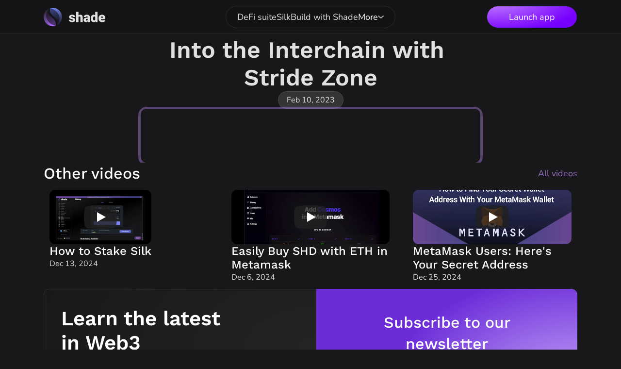

--- FILE ---
content_type: text/html
request_url: https://shadeprotocol.io/shade-tv/into-the-interchain-with-stride-zone
body_size: 37588
content:
<!doctype html>
<!-- Made in Framer · framer.com ✨ -->
<!-- Published Jan 3, 2026, 2:18 AM UTC -->
<html lang="en" data-redirect-timezone="1">
<head>
    <meta charset="utf-8">
    
    
    <script>try{if(localStorage.get("__framer_force_showing_editorbar_since")){const n=document.createElement("link");n.rel = "modulepreload";n.href="https://framer.com/edit/init.mjs";document.head.appendChild(n)}}catch(e){}</script>
    <!-- Start of headStart -->
    <!-- Snippet: legacy-headStart -->
<!-- Event snippet for Outbound Link From Landing Page conversion page
In your html page, add the snippet and call gtag_report_conversion when someone clicks on the chosen link or button. -->
<script>
function gtag_report_conversion(url) {
  var callback = function () {
    if (typeof(url) != 'undefined') {
      window.location = url;
    }
  };
  gtag('event', 'conversion', {
      'send_to': 'AW-10952013413/zeebCJ_N0M4YEOXsqeYo',
      'event_callback': callback
  });
  return false;
}
</script>

<!-- SnippetEnd: legacy-headStart -->

    <!-- Snippet: legacy-headStart-evOUmO3kq --><!-- Google Tag Manager -->
<script>(function(w,d,s,l,i){w[l]=w[l]||[];w[l].push({'gtm.start':
new Date().getTime(),event:'gtm.js'});var f=d.getElementsByTagName(s)[0],
j=d.createElement(s),dl=l!='dataLayer'?'&l='+l:'';j.async=true;j.src=
'https://www.googletagmanager.com/gtm.js?id='+i+dl;f.parentNode.insertBefore(j,f);
})(window,document,'script','dataLayer','GTM-K338VVK4');</script>
<!-- End Google Tag Manager --><!-- SnippetEnd: legacy-headStart-evOUmO3kq --><!-- End of headStart -->
    <meta name="viewport" content="width=device-width">
    <meta name="generator" content="Framer 8e1ebfe">
    <title>Into the Interchain with Stride Zone - Shade TV</title>
    <meta name="description" content="Shade Protocol: Revolutionizing Web3 with private DeFi applications. Leveraging Secret Network for secure transactions and trading. Experience DeFi with auditable privacy. Discover financial freedom with Shade Protocol's privacy-first approach.">
    <meta name="framer-search-index" content="https://framerusercontent.com/sites/5jvrNiKAXeM2KU31R6FkIr/searchIndex-MqXrTqkRHEWy.json">
    <meta name="framer-search-index-fallback" content="https://framerusercontent.com/sites/5jvrNiKAXeM2KU31R6FkIr/searchIndex-mL1kYXmNM6kW.json">
    <link href="https://framerusercontent.com/images/yZWAUfpDlDr2eKlcaUVObxNAVi0.png" rel="icon" media="(prefers-color-scheme: light)">
    <link href="https://framerusercontent.com/images/yZWAUfpDlDr2eKlcaUVObxNAVi0.png" rel="icon" media="(prefers-color-scheme: dark)">
    <!-- Open Graph / Facebook -->
    <meta property="og:type" content="website">
    <meta property="og:title" content="Into the Interchain with Stride Zone - Shade TV">
    <meta property="og:description" content="Shade Protocol: Revolutionizing Web3 with private DeFi applications. Leveraging Secret Network for secure transactions and trading. Experience DeFi with auditable privacy. Discover financial freedom with Shade Protocol's privacy-first approach.">
    <meta property="og:image" content="https://framerusercontent.com/images/GAASG224kYRCZgqLuaIZ9N7lA.png">
    <!-- Twitter -->
    <meta name="twitter:card" content="summary_large_image">
    <meta name="twitter:title" content="Into the Interchain with Stride Zone - Shade TV">
    <meta name="twitter:description" content="Shade Protocol: Revolutionizing Web3 with private DeFi applications. Leveraging Secret Network for secure transactions and trading. Experience DeFi with auditable privacy. Discover financial freedom with Shade Protocol's privacy-first approach.">
    <meta name="twitter:image" content="https://framerusercontent.com/images/GAASG224kYRCZgqLuaIZ9N7lA.png">
    
    <!-- Global site tag (gtag.js) - Google Analytics -->
    <script async src="https://www.googletagmanager.com/gtag/js?id=G-TTNPPHC3SM"></script>
    <script>
      window.dataLayer = window.dataLayer || [];
      function gtag(){window.dataLayer.push(arguments);}
      gtag('js', new Date());
      gtag('config', 'G-TTNPPHC3SM');
    </script>
    
    <style data-framer-font-css>/* cyrillic-ext */
@font-face {
  font-family: 'Nunito';
  font-style: italic;
  font-weight: 400;
  font-display: swap;
  src: url(https://fonts.gstatic.com/s/nunito/v32/XRXK3I6Li01BKofIMPyPbj8d7IEAGXNirXAHgKbabWk.woff2) format('woff2');
  unicode-range: U+0460-052F, U+1C80-1C8A, U+20B4, U+2DE0-2DFF, U+A640-A69F, U+FE2E-FE2F;
}
/* cyrillic */
@font-face {
  font-family: 'Nunito';
  font-style: italic;
  font-weight: 400;
  font-display: swap;
  src: url(https://fonts.gstatic.com/s/nunito/v32/XRXK3I6Li01BKofIMPyPbj8d7IEAGXNirXAHiababWk.woff2) format('woff2');
  unicode-range: U+0301, U+0400-045F, U+0490-0491, U+04B0-04B1, U+2116;
}
/* vietnamese */
@font-face {
  font-family: 'Nunito';
  font-style: italic;
  font-weight: 400;
  font-display: swap;
  src: url(https://fonts.gstatic.com/s/nunito/v32/XRXK3I6Li01BKofIMPyPbj8d7IEAGXNirXAHgqbabWk.woff2) format('woff2');
  unicode-range: U+0102-0103, U+0110-0111, U+0128-0129, U+0168-0169, U+01A0-01A1, U+01AF-01B0, U+0300-0301, U+0303-0304, U+0308-0309, U+0323, U+0329, U+1EA0-1EF9, U+20AB;
}
/* latin-ext */
@font-face {
  font-family: 'Nunito';
  font-style: italic;
  font-weight: 400;
  font-display: swap;
  src: url(https://fonts.gstatic.com/s/nunito/v32/XRXK3I6Li01BKofIMPyPbj8d7IEAGXNirXAHg6babWk.woff2) format('woff2');
  unicode-range: U+0100-02BA, U+02BD-02C5, U+02C7-02CC, U+02CE-02D7, U+02DD-02FF, U+0304, U+0308, U+0329, U+1D00-1DBF, U+1E00-1E9F, U+1EF2-1EFF, U+2020, U+20A0-20AB, U+20AD-20C0, U+2113, U+2C60-2C7F, U+A720-A7FF;
}
/* latin */
@font-face {
  font-family: 'Nunito';
  font-style: italic;
  font-weight: 400;
  font-display: swap;
  src: url(https://fonts.gstatic.com/s/nunito/v32/XRXK3I6Li01BKofIMPyPbj8d7IEAGXNirXAHjaba.woff2) format('woff2');
  unicode-range: U+0000-00FF, U+0131, U+0152-0153, U+02BB-02BC, U+02C6, U+02DA, U+02DC, U+0304, U+0308, U+0329, U+2000-206F, U+20AC, U+2122, U+2191, U+2193, U+2212, U+2215, U+FEFF, U+FFFD;
}
/* cyrillic-ext */
@font-face {
  font-family: 'Nunito';
  font-style: normal;
  font-weight: 400;
  font-display: swap;
  src: url(https://fonts.gstatic.com/s/nunito/v32/XRXV3I6Li01BKofIOOaBXso.woff2) format('woff2');
  unicode-range: U+0460-052F, U+1C80-1C8A, U+20B4, U+2DE0-2DFF, U+A640-A69F, U+FE2E-FE2F;
}
/* cyrillic */
@font-face {
  font-family: 'Nunito';
  font-style: normal;
  font-weight: 400;
  font-display: swap;
  src: url(https://fonts.gstatic.com/s/nunito/v32/XRXV3I6Li01BKofIMeaBXso.woff2) format('woff2');
  unicode-range: U+0301, U+0400-045F, U+0490-0491, U+04B0-04B1, U+2116;
}
/* vietnamese */
@font-face {
  font-family: 'Nunito';
  font-style: normal;
  font-weight: 400;
  font-display: swap;
  src: url(https://fonts.gstatic.com/s/nunito/v32/XRXV3I6Li01BKofIOuaBXso.woff2) format('woff2');
  unicode-range: U+0102-0103, U+0110-0111, U+0128-0129, U+0168-0169, U+01A0-01A1, U+01AF-01B0, U+0300-0301, U+0303-0304, U+0308-0309, U+0323, U+0329, U+1EA0-1EF9, U+20AB;
}
/* latin-ext */
@font-face {
  font-family: 'Nunito';
  font-style: normal;
  font-weight: 400;
  font-display: swap;
  src: url(https://fonts.gstatic.com/s/nunito/v32/XRXV3I6Li01BKofIO-aBXso.woff2) format('woff2');
  unicode-range: U+0100-02BA, U+02BD-02C5, U+02C7-02CC, U+02CE-02D7, U+02DD-02FF, U+0304, U+0308, U+0329, U+1D00-1DBF, U+1E00-1E9F, U+1EF2-1EFF, U+2020, U+20A0-20AB, U+20AD-20C0, U+2113, U+2C60-2C7F, U+A720-A7FF;
}
/* latin */
@font-face {
  font-family: 'Nunito';
  font-style: normal;
  font-weight: 400;
  font-display: swap;
  src: url(https://fonts.gstatic.com/s/nunito/v32/XRXV3I6Li01BKofINeaB.woff2) format('woff2');
  unicode-range: U+0000-00FF, U+0131, U+0152-0153, U+02BB-02BC, U+02C6, U+02DA, U+02DC, U+0304, U+0308, U+0329, U+2000-206F, U+20AC, U+2122, U+2191, U+2193, U+2212, U+2215, U+FEFF, U+FFFD;
}
/* cyrillic-ext */
@font-face {
  font-family: 'Nunito';
  font-style: normal;
  font-weight: 500;
  font-display: swap;
  src: url(https://fonts.gstatic.com/s/nunito/v32/XRXV3I6Li01BKofIOOaBXso.woff2) format('woff2');
  unicode-range: U+0460-052F, U+1C80-1C8A, U+20B4, U+2DE0-2DFF, U+A640-A69F, U+FE2E-FE2F;
}
/* cyrillic */
@font-face {
  font-family: 'Nunito';
  font-style: normal;
  font-weight: 500;
  font-display: swap;
  src: url(https://fonts.gstatic.com/s/nunito/v32/XRXV3I6Li01BKofIMeaBXso.woff2) format('woff2');
  unicode-range: U+0301, U+0400-045F, U+0490-0491, U+04B0-04B1, U+2116;
}
/* vietnamese */
@font-face {
  font-family: 'Nunito';
  font-style: normal;
  font-weight: 500;
  font-display: swap;
  src: url(https://fonts.gstatic.com/s/nunito/v32/XRXV3I6Li01BKofIOuaBXso.woff2) format('woff2');
  unicode-range: U+0102-0103, U+0110-0111, U+0128-0129, U+0168-0169, U+01A0-01A1, U+01AF-01B0, U+0300-0301, U+0303-0304, U+0308-0309, U+0323, U+0329, U+1EA0-1EF9, U+20AB;
}
/* latin-ext */
@font-face {
  font-family: 'Nunito';
  font-style: normal;
  font-weight: 500;
  font-display: swap;
  src: url(https://fonts.gstatic.com/s/nunito/v32/XRXV3I6Li01BKofIO-aBXso.woff2) format('woff2');
  unicode-range: U+0100-02BA, U+02BD-02C5, U+02C7-02CC, U+02CE-02D7, U+02DD-02FF, U+0304, U+0308, U+0329, U+1D00-1DBF, U+1E00-1E9F, U+1EF2-1EFF, U+2020, U+20A0-20AB, U+20AD-20C0, U+2113, U+2C60-2C7F, U+A720-A7FF;
}
/* latin */
@font-face {
  font-family: 'Nunito';
  font-style: normal;
  font-weight: 500;
  font-display: swap;
  src: url(https://fonts.gstatic.com/s/nunito/v32/XRXV3I6Li01BKofINeaB.woff2) format('woff2');
  unicode-range: U+0000-00FF, U+0131, U+0152-0153, U+02BB-02BC, U+02C6, U+02DA, U+02DC, U+0304, U+0308, U+0329, U+2000-206F, U+20AC, U+2122, U+2191, U+2193, U+2212, U+2215, U+FEFF, U+FFFD;
}
/* cyrillic-ext */
@font-face {
  font-family: 'Nunito Sans';
  font-style: normal;
  font-weight: 400;
  font-stretch: 100%;
  font-display: swap;
  src: url(https://fonts.gstatic.com/s/nunitosans/v19/pe1mMImSLYBIv1o4X1M8ce2xCx3yop4tQpF_MeTm0lfGWVpNn64CL7U8upHZIbMV51Q42ptCp5F5bxqqtQ1yiU4G1ilXvlUlM_Y.woff2) format('woff2');
  unicode-range: U+0460-052F, U+1C80-1C8A, U+20B4, U+2DE0-2DFF, U+A640-A69F, U+FE2E-FE2F;
}
/* cyrillic */
@font-face {
  font-family: 'Nunito Sans';
  font-style: normal;
  font-weight: 400;
  font-stretch: 100%;
  font-display: swap;
  src: url(https://fonts.gstatic.com/s/nunitosans/v19/pe1mMImSLYBIv1o4X1M8ce2xCx3yop4tQpF_MeTm0lfGWVpNn64CL7U8upHZIbMV51Q42ptCp5F5bxqqtQ1yiU4G1ilXt1UlM_Y.woff2) format('woff2');
  unicode-range: U+0301, U+0400-045F, U+0490-0491, U+04B0-04B1, U+2116;
}
/* vietnamese */
@font-face {
  font-family: 'Nunito Sans';
  font-style: normal;
  font-weight: 400;
  font-stretch: 100%;
  font-display: swap;
  src: url(https://fonts.gstatic.com/s/nunitosans/v19/pe1mMImSLYBIv1o4X1M8ce2xCx3yop4tQpF_MeTm0lfGWVpNn64CL7U8upHZIbMV51Q42ptCp5F5bxqqtQ1yiU4G1ilXvFUlM_Y.woff2) format('woff2');
  unicode-range: U+0102-0103, U+0110-0111, U+0128-0129, U+0168-0169, U+01A0-01A1, U+01AF-01B0, U+0300-0301, U+0303-0304, U+0308-0309, U+0323, U+0329, U+1EA0-1EF9, U+20AB;
}
/* latin-ext */
@font-face {
  font-family: 'Nunito Sans';
  font-style: normal;
  font-weight: 400;
  font-stretch: 100%;
  font-display: swap;
  src: url(https://fonts.gstatic.com/s/nunitosans/v19/pe1mMImSLYBIv1o4X1M8ce2xCx3yop4tQpF_MeTm0lfGWVpNn64CL7U8upHZIbMV51Q42ptCp5F5bxqqtQ1yiU4G1ilXvVUlM_Y.woff2) format('woff2');
  unicode-range: U+0100-02BA, U+02BD-02C5, U+02C7-02CC, U+02CE-02D7, U+02DD-02FF, U+0304, U+0308, U+0329, U+1D00-1DBF, U+1E00-1E9F, U+1EF2-1EFF, U+2020, U+20A0-20AB, U+20AD-20C0, U+2113, U+2C60-2C7F, U+A720-A7FF;
}
/* latin */
@font-face {
  font-family: 'Nunito Sans';
  font-style: normal;
  font-weight: 400;
  font-stretch: 100%;
  font-display: swap;
  src: url(https://fonts.gstatic.com/s/nunitosans/v19/pe1mMImSLYBIv1o4X1M8ce2xCx3yop4tQpF_MeTm0lfGWVpNn64CL7U8upHZIbMV51Q42ptCp5F5bxqqtQ1yiU4G1ilXs1Ul.woff2) format('woff2');
  unicode-range: U+0000-00FF, U+0131, U+0152-0153, U+02BB-02BC, U+02C6, U+02DA, U+02DC, U+0304, U+0308, U+0329, U+2000-206F, U+20AC, U+2122, U+2191, U+2193, U+2212, U+2215, U+FEFF, U+FFFD;
}
/* cyrillic-ext */
@font-face {
  font-family: 'Roboto';
  font-style: normal;
  font-weight: 700;
  font-stretch: 100%;
  font-display: swap;
  src: url(https://fonts.gstatic.com/s/roboto/v50/KFOMCnqEu92Fr1ME7kSn66aGLdTylUAMQXC89YmC2DPNWuYjalmZiArmlw.woff2) format('woff2');
  unicode-range: U+0460-052F, U+1C80-1C8A, U+20B4, U+2DE0-2DFF, U+A640-A69F, U+FE2E-FE2F;
}
/* cyrillic */
@font-face {
  font-family: 'Roboto';
  font-style: normal;
  font-weight: 700;
  font-stretch: 100%;
  font-display: swap;
  src: url(https://fonts.gstatic.com/s/roboto/v50/KFOMCnqEu92Fr1ME7kSn66aGLdTylUAMQXC89YmC2DPNWuYjalmQiArmlw.woff2) format('woff2');
  unicode-range: U+0301, U+0400-045F, U+0490-0491, U+04B0-04B1, U+2116;
}
/* greek-ext */
@font-face {
  font-family: 'Roboto';
  font-style: normal;
  font-weight: 700;
  font-stretch: 100%;
  font-display: swap;
  src: url(https://fonts.gstatic.com/s/roboto/v50/KFOMCnqEu92Fr1ME7kSn66aGLdTylUAMQXC89YmC2DPNWuYjalmYiArmlw.woff2) format('woff2');
  unicode-range: U+1F00-1FFF;
}
/* greek */
@font-face {
  font-family: 'Roboto';
  font-style: normal;
  font-weight: 700;
  font-stretch: 100%;
  font-display: swap;
  src: url(https://fonts.gstatic.com/s/roboto/v50/KFOMCnqEu92Fr1ME7kSn66aGLdTylUAMQXC89YmC2DPNWuYjalmXiArmlw.woff2) format('woff2');
  unicode-range: U+0370-0377, U+037A-037F, U+0384-038A, U+038C, U+038E-03A1, U+03A3-03FF;
}
/* math */
@font-face {
  font-family: 'Roboto';
  font-style: normal;
  font-weight: 700;
  font-stretch: 100%;
  font-display: swap;
  src: url(https://fonts.gstatic.com/s/roboto/v50/KFOMCnqEu92Fr1ME7kSn66aGLdTylUAMQXC89YmC2DPNWuYjalnoiArmlw.woff2) format('woff2');
  unicode-range: U+0302-0303, U+0305, U+0307-0308, U+0310, U+0312, U+0315, U+031A, U+0326-0327, U+032C, U+032F-0330, U+0332-0333, U+0338, U+033A, U+0346, U+034D, U+0391-03A1, U+03A3-03A9, U+03B1-03C9, U+03D1, U+03D5-03D6, U+03F0-03F1, U+03F4-03F5, U+2016-2017, U+2034-2038, U+203C, U+2040, U+2043, U+2047, U+2050, U+2057, U+205F, U+2070-2071, U+2074-208E, U+2090-209C, U+20D0-20DC, U+20E1, U+20E5-20EF, U+2100-2112, U+2114-2115, U+2117-2121, U+2123-214F, U+2190, U+2192, U+2194-21AE, U+21B0-21E5, U+21F1-21F2, U+21F4-2211, U+2213-2214, U+2216-22FF, U+2308-230B, U+2310, U+2319, U+231C-2321, U+2336-237A, U+237C, U+2395, U+239B-23B7, U+23D0, U+23DC-23E1, U+2474-2475, U+25AF, U+25B3, U+25B7, U+25BD, U+25C1, U+25CA, U+25CC, U+25FB, U+266D-266F, U+27C0-27FF, U+2900-2AFF, U+2B0E-2B11, U+2B30-2B4C, U+2BFE, U+3030, U+FF5B, U+FF5D, U+1D400-1D7FF, U+1EE00-1EEFF;
}
/* symbols */
@font-face {
  font-family: 'Roboto';
  font-style: normal;
  font-weight: 700;
  font-stretch: 100%;
  font-display: swap;
  src: url(https://fonts.gstatic.com/s/roboto/v50/KFOMCnqEu92Fr1ME7kSn66aGLdTylUAMQXC89YmC2DPNWuYjaln6iArmlw.woff2) format('woff2');
  unicode-range: U+0001-000C, U+000E-001F, U+007F-009F, U+20DD-20E0, U+20E2-20E4, U+2150-218F, U+2190, U+2192, U+2194-2199, U+21AF, U+21E6-21F0, U+21F3, U+2218-2219, U+2299, U+22C4-22C6, U+2300-243F, U+2440-244A, U+2460-24FF, U+25A0-27BF, U+2800-28FF, U+2921-2922, U+2981, U+29BF, U+29EB, U+2B00-2BFF, U+4DC0-4DFF, U+FFF9-FFFB, U+10140-1018E, U+10190-1019C, U+101A0, U+101D0-101FD, U+102E0-102FB, U+10E60-10E7E, U+1D2C0-1D2D3, U+1D2E0-1D37F, U+1F000-1F0FF, U+1F100-1F1AD, U+1F1E6-1F1FF, U+1F30D-1F30F, U+1F315, U+1F31C, U+1F31E, U+1F320-1F32C, U+1F336, U+1F378, U+1F37D, U+1F382, U+1F393-1F39F, U+1F3A7-1F3A8, U+1F3AC-1F3AF, U+1F3C2, U+1F3C4-1F3C6, U+1F3CA-1F3CE, U+1F3D4-1F3E0, U+1F3ED, U+1F3F1-1F3F3, U+1F3F5-1F3F7, U+1F408, U+1F415, U+1F41F, U+1F426, U+1F43F, U+1F441-1F442, U+1F444, U+1F446-1F449, U+1F44C-1F44E, U+1F453, U+1F46A, U+1F47D, U+1F4A3, U+1F4B0, U+1F4B3, U+1F4B9, U+1F4BB, U+1F4BF, U+1F4C8-1F4CB, U+1F4D6, U+1F4DA, U+1F4DF, U+1F4E3-1F4E6, U+1F4EA-1F4ED, U+1F4F7, U+1F4F9-1F4FB, U+1F4FD-1F4FE, U+1F503, U+1F507-1F50B, U+1F50D, U+1F512-1F513, U+1F53E-1F54A, U+1F54F-1F5FA, U+1F610, U+1F650-1F67F, U+1F687, U+1F68D, U+1F691, U+1F694, U+1F698, U+1F6AD, U+1F6B2, U+1F6B9-1F6BA, U+1F6BC, U+1F6C6-1F6CF, U+1F6D3-1F6D7, U+1F6E0-1F6EA, U+1F6F0-1F6F3, U+1F6F7-1F6FC, U+1F700-1F7FF, U+1F800-1F80B, U+1F810-1F847, U+1F850-1F859, U+1F860-1F887, U+1F890-1F8AD, U+1F8B0-1F8BB, U+1F8C0-1F8C1, U+1F900-1F90B, U+1F93B, U+1F946, U+1F984, U+1F996, U+1F9E9, U+1FA00-1FA6F, U+1FA70-1FA7C, U+1FA80-1FA89, U+1FA8F-1FAC6, U+1FACE-1FADC, U+1FADF-1FAE9, U+1FAF0-1FAF8, U+1FB00-1FBFF;
}
/* vietnamese */
@font-face {
  font-family: 'Roboto';
  font-style: normal;
  font-weight: 700;
  font-stretch: 100%;
  font-display: swap;
  src: url(https://fonts.gstatic.com/s/roboto/v50/KFOMCnqEu92Fr1ME7kSn66aGLdTylUAMQXC89YmC2DPNWuYjalmbiArmlw.woff2) format('woff2');
  unicode-range: U+0102-0103, U+0110-0111, U+0128-0129, U+0168-0169, U+01A0-01A1, U+01AF-01B0, U+0300-0301, U+0303-0304, U+0308-0309, U+0323, U+0329, U+1EA0-1EF9, U+20AB;
}
/* latin-ext */
@font-face {
  font-family: 'Roboto';
  font-style: normal;
  font-weight: 700;
  font-stretch: 100%;
  font-display: swap;
  src: url(https://fonts.gstatic.com/s/roboto/v50/KFOMCnqEu92Fr1ME7kSn66aGLdTylUAMQXC89YmC2DPNWuYjalmaiArmlw.woff2) format('woff2');
  unicode-range: U+0100-02BA, U+02BD-02C5, U+02C7-02CC, U+02CE-02D7, U+02DD-02FF, U+0304, U+0308, U+0329, U+1D00-1DBF, U+1E00-1E9F, U+1EF2-1EFF, U+2020, U+20A0-20AB, U+20AD-20C0, U+2113, U+2C60-2C7F, U+A720-A7FF;
}
/* latin */
@font-face {
  font-family: 'Roboto';
  font-style: normal;
  font-weight: 700;
  font-stretch: 100%;
  font-display: swap;
  src: url(https://fonts.gstatic.com/s/roboto/v50/KFOMCnqEu92Fr1ME7kSn66aGLdTylUAMQXC89YmC2DPNWuYjalmUiAo.woff2) format('woff2');
  unicode-range: U+0000-00FF, U+0131, U+0152-0153, U+02BB-02BC, U+02C6, U+02DA, U+02DC, U+0304, U+0308, U+0329, U+2000-206F, U+20AC, U+2122, U+2191, U+2193, U+2212, U+2215, U+FEFF, U+FFFD;
}
/* vietnamese */
@font-face {
  font-family: 'Work Sans';
  font-style: normal;
  font-weight: 500;
  font-display: swap;
  src: url(https://fonts.gstatic.com/s/worksans/v24/QGYsz_wNahGAdqQ43Rh_c6Dpp_k.woff2) format('woff2');
  unicode-range: U+0102-0103, U+0110-0111, U+0128-0129, U+0168-0169, U+01A0-01A1, U+01AF-01B0, U+0300-0301, U+0303-0304, U+0308-0309, U+0323, U+0329, U+1EA0-1EF9, U+20AB;
}
/* latin-ext */
@font-face {
  font-family: 'Work Sans';
  font-style: normal;
  font-weight: 500;
  font-display: swap;
  src: url(https://fonts.gstatic.com/s/worksans/v24/QGYsz_wNahGAdqQ43Rh_cqDpp_k.woff2) format('woff2');
  unicode-range: U+0100-02BA, U+02BD-02C5, U+02C7-02CC, U+02CE-02D7, U+02DD-02FF, U+0304, U+0308, U+0329, U+1D00-1DBF, U+1E00-1E9F, U+1EF2-1EFF, U+2020, U+20A0-20AB, U+20AD-20C0, U+2113, U+2C60-2C7F, U+A720-A7FF;
}
/* latin */
@font-face {
  font-family: 'Work Sans';
  font-style: normal;
  font-weight: 500;
  font-display: swap;
  src: url(https://fonts.gstatic.com/s/worksans/v24/QGYsz_wNahGAdqQ43Rh_fKDp.woff2) format('woff2');
  unicode-range: U+0000-00FF, U+0131, U+0152-0153, U+02BB-02BC, U+02C6, U+02DA, U+02DC, U+0304, U+0308, U+0329, U+2000-206F, U+20AC, U+2122, U+2191, U+2193, U+2212, U+2215, U+FEFF, U+FFFD;
}
/* vietnamese */
@font-face {
  font-family: 'Work Sans';
  font-style: normal;
  font-weight: 600;
  font-display: swap;
  src: url(https://fonts.gstatic.com/s/worksans/v24/QGYsz_wNahGAdqQ43Rh_c6Dpp_k.woff2) format('woff2');
  unicode-range: U+0102-0103, U+0110-0111, U+0128-0129, U+0168-0169, U+01A0-01A1, U+01AF-01B0, U+0300-0301, U+0303-0304, U+0308-0309, U+0323, U+0329, U+1EA0-1EF9, U+20AB;
}
/* latin-ext */
@font-face {
  font-family: 'Work Sans';
  font-style: normal;
  font-weight: 600;
  font-display: swap;
  src: url(https://fonts.gstatic.com/s/worksans/v24/QGYsz_wNahGAdqQ43Rh_cqDpp_k.woff2) format('woff2');
  unicode-range: U+0100-02BA, U+02BD-02C5, U+02C7-02CC, U+02CE-02D7, U+02DD-02FF, U+0304, U+0308, U+0329, U+1D00-1DBF, U+1E00-1E9F, U+1EF2-1EFF, U+2020, U+20A0-20AB, U+20AD-20C0, U+2113, U+2C60-2C7F, U+A720-A7FF;
}
/* latin */
@font-face {
  font-family: 'Work Sans';
  font-style: normal;
  font-weight: 600;
  font-display: swap;
  src: url(https://fonts.gstatic.com/s/worksans/v24/QGYsz_wNahGAdqQ43Rh_fKDp.woff2) format('woff2');
  unicode-range: U+0000-00FF, U+0131, U+0152-0153, U+02BB-02BC, U+02C6, U+02DA, U+02DC, U+0304, U+0308, U+0329, U+2000-206F, U+20AC, U+2122, U+2191, U+2193, U+2212, U+2215, U+FEFF, U+FFFD;
}
/* vietnamese */
@font-face {
  font-family: 'Work Sans';
  font-style: normal;
  font-weight: 700;
  font-display: swap;
  src: url(https://fonts.gstatic.com/s/worksans/v24/QGYsz_wNahGAdqQ43Rh_c6Dpp_k.woff2) format('woff2');
  unicode-range: U+0102-0103, U+0110-0111, U+0128-0129, U+0168-0169, U+01A0-01A1, U+01AF-01B0, U+0300-0301, U+0303-0304, U+0308-0309, U+0323, U+0329, U+1EA0-1EF9, U+20AB;
}
/* latin-ext */
@font-face {
  font-family: 'Work Sans';
  font-style: normal;
  font-weight: 700;
  font-display: swap;
  src: url(https://fonts.gstatic.com/s/worksans/v24/QGYsz_wNahGAdqQ43Rh_cqDpp_k.woff2) format('woff2');
  unicode-range: U+0100-02BA, U+02BD-02C5, U+02C7-02CC, U+02CE-02D7, U+02DD-02FF, U+0304, U+0308, U+0329, U+1D00-1DBF, U+1E00-1E9F, U+1EF2-1EFF, U+2020, U+20A0-20AB, U+20AD-20C0, U+2113, U+2C60-2C7F, U+A720-A7FF;
}
/* latin */
@font-face {
  font-family: 'Work Sans';
  font-style: normal;
  font-weight: 700;
  font-display: swap;
  src: url(https://fonts.gstatic.com/s/worksans/v24/QGYsz_wNahGAdqQ43Rh_fKDp.woff2) format('woff2');
  unicode-range: U+0000-00FF, U+0131, U+0152-0153, U+02BB-02BC, U+02C6, U+02DA, U+02DC, U+0304, U+0308, U+0329, U+2000-206F, U+20AC, U+2122, U+2191, U+2193, U+2212, U+2215, U+FEFF, U+FFFD;
}
/* cyrillic-ext */
@font-face {
  font-family: 'Fragment Mono';
  font-style: normal;
  font-weight: 400;
  src: url(https://fonts.gstatic.com/s/fragmentmono/v6/4iCr6K5wfMRRjxp0DA6-2CLnB45HhrUI.woff2) format('woff2');
  unicode-range: U+0460-052F, U+1C80-1C8A, U+20B4, U+2DE0-2DFF, U+A640-A69F, U+FE2E-FE2F;
}
/* latin-ext */
@font-face {
  font-family: 'Fragment Mono';
  font-style: normal;
  font-weight: 400;
  src: url(https://fonts.gstatic.com/s/fragmentmono/v6/4iCr6K5wfMRRjxp0DA6-2CLnB41HhrUI.woff2) format('woff2');
  unicode-range: U+0100-02BA, U+02BD-02C5, U+02C7-02CC, U+02CE-02D7, U+02DD-02FF, U+0304, U+0308, U+0329, U+1D00-1DBF, U+1E00-1E9F, U+1EF2-1EFF, U+2020, U+20A0-20AB, U+20AD-20C0, U+2113, U+2C60-2C7F, U+A720-A7FF;
}
/* latin */
@font-face {
  font-family: 'Fragment Mono';
  font-style: normal;
  font-weight: 400;
  src: url(https://fonts.gstatic.com/s/fragmentmono/v6/4iCr6K5wfMRRjxp0DA6-2CLnB4NHhg.woff2) format('woff2');
  unicode-range: U+0000-00FF, U+0131, U+0152-0153, U+02BB-02BC, U+02C6, U+02DA, U+02DC, U+0304, U+0308, U+0329, U+2000-206F, U+20AC, U+2122, U+2191, U+2193, U+2212, U+2215, U+FEFF, U+FFFD;
}

@font-face { font-family: "Inter"; src: url("https://framerusercontent.com/assets/5vvr9Vy74if2I6bQbJvbw7SY1pQ.woff2"); font-display: swap; font-style: normal; font-weight: 400; unicode-range: U+0460-052F, U+1C80-1C88, U+20B4, U+2DE0-2DFF, U+A640-A69F, U+FE2E-FE2F }
@font-face { font-family: "Inter"; src: url("https://framerusercontent.com/assets/EOr0mi4hNtlgWNn9if640EZzXCo.woff2"); font-display: swap; font-style: normal; font-weight: 400; unicode-range: U+0301, U+0400-045F, U+0490-0491, U+04B0-04B1, U+2116 }
@font-face { font-family: "Inter"; src: url("https://framerusercontent.com/assets/Y9k9QrlZAqio88Klkmbd8VoMQc.woff2"); font-display: swap; font-style: normal; font-weight: 400; unicode-range: U+1F00-1FFF }
@font-face { font-family: "Inter"; src: url("https://framerusercontent.com/assets/OYrD2tBIBPvoJXiIHnLoOXnY9M.woff2"); font-display: swap; font-style: normal; font-weight: 400; unicode-range: U+0370-03FF }
@font-face { font-family: "Inter"; src: url("https://framerusercontent.com/assets/JeYwfuaPfZHQhEG8U5gtPDZ7WQ.woff2"); font-display: swap; font-style: normal; font-weight: 400; unicode-range: U+0100-024F, U+0259, U+1E00-1EFF, U+2020, U+20A0-20AB, U+20AD-20CF, U+2113, U+2C60-2C7F, U+A720-A7FF }
@font-face { font-family: "Inter"; src: url("https://framerusercontent.com/assets/vQyevYAyHtARFwPqUzQGpnDs.woff2"); font-display: swap; font-style: normal; font-weight: 400; unicode-range: U+0000-00FF, U+0131, U+0152-0153, U+02BB-02BC, U+02C6, U+02DA, U+02DC, U+2000-206F, U+2074, U+20AC, U+2122, U+2191, U+2193, U+2212, U+2215, U+FEFF, U+FFFD }
@font-face { font-family: "Inter"; src: url("https://framerusercontent.com/assets/b6Y37FthZeALduNqHicBT6FutY.woff2"); font-display: swap; font-style: normal; font-weight: 400; unicode-range: U+0102-0103, U+0110-0111, U+0128-0129, U+0168-0169, U+01A0-01A1, U+01AF-01B0, U+1EA0-1EF9, U+20AB }
@font-face { font-family: "Inter"; src: url("https://framerusercontent.com/assets/GrgcKwrN6d3Uz8EwcLHZxwEfC4.woff2"); font-display: swap; font-style: normal; font-weight: 400; unicode-range: U+0000-00FF, U+0131, U+0152-0153, U+02BB-02BC, U+02C6, U+02DA, U+02DC, U+2000-206F, U+2070, U+2074-207E, U+2080-208E, U+20AC, U+2122, U+2191, U+2193, U+2212, U+2215, U+FEFF, U+FFFD }
@font-face { font-family: "Inter"; src: url("https://framerusercontent.com/assets/NXxvFRoY5LDh3yCm7MEP2jqYk.woff2"); font-style: normal; font-weight: 100; unicode-range: U+0460-052F, U+1C80-1C88, U+20B4, U+2DE0-2DFF, U+A640-A69F, U+FE2E-FE2F }
@font-face { font-family: "Inter"; src: url("https://framerusercontent.com/assets/5CcgcVyoWSqO1THBiISd6oCog.woff2"); font-style: normal; font-weight: 100; unicode-range: U+0301, U+0400-045F, U+0490-0491, U+04B0-04B1, U+2116 }
@font-face { font-family: "Inter"; src: url("https://framerusercontent.com/assets/MF544SVCvk3yNpLIz3pwDXFZPKM.woff2"); font-style: normal; font-weight: 100; unicode-range: U+1F00-1FFF }
@font-face { font-family: "Inter"; src: url("https://framerusercontent.com/assets/TNtxudDBkAm2RXdtU3rvTBwoM.woff2"); font-style: normal; font-weight: 100; unicode-range: U+0370-03FF }
@font-face { font-family: "Inter"; src: url("https://framerusercontent.com/assets/fIabp4VN5z7iJ3lNOz9qfNeQHc.woff2"); font-style: normal; font-weight: 100; unicode-range: U+0100-024F, U+0259, U+1E00-1EFF, U+2020, U+20A0-20AB, U+20AD-20CF, U+2113, U+2C60-2C7F, U+A720-A7FF }
@font-face { font-family: "Inter"; src: url("https://framerusercontent.com/assets/8kSLqTnVCEtjx0nu8PxTD4Nh5UU.woff2"); font-style: normal; font-weight: 100; unicode-range: U+0000-00FF, U+0131, U+0152-0153, U+02BB-02BC, U+02C6, U+02DA, U+02DC, U+2000-206F, U+2070, U+2074-207E, U+2080-208E, U+20AC, U+2122, U+2191, U+2193, U+2212, U+2215, U+FEFF, U+FFFD }
@font-face { font-family: "Inter"; src: url("https://framerusercontent.com/assets/9iRSYClnXA0RMygyIn6yjjWXJw.woff2"); font-style: normal; font-weight: 100; unicode-range: U+0102-0103, U+0110-0111, U+0128-0129, U+0168-0169, U+01A0-01A1, U+01AF-01B0, U+1EA0-1EF9, U+20AB }
@font-face { font-family: "Inter"; src: url("https://framerusercontent.com/assets/MVhJhYeDWxeyqT939zMNyw9p8.woff2"); font-style: normal; font-weight: 200; unicode-range: U+0460-052F, U+1C80-1C88, U+20B4, U+2DE0-2DFF, U+A640-A69F, U+FE2E-FE2F }
@font-face { font-family: "Inter"; src: url("https://framerusercontent.com/assets/WXQXYfAQJIi2pCJACAfWWXfIDqI.woff2"); font-style: normal; font-weight: 200; unicode-range: U+0301, U+0400-045F, U+0490-0491, U+04B0-04B1, U+2116 }
@font-face { font-family: "Inter"; src: url("https://framerusercontent.com/assets/RJeJJARdrtNUtic58kOz7hIgBuE.woff2"); font-style: normal; font-weight: 200; unicode-range: U+1F00-1FFF }
@font-face { font-family: "Inter"; src: url("https://framerusercontent.com/assets/4hBRAuM02i3fsxYDzyNvt5Az2so.woff2"); font-style: normal; font-weight: 200; unicode-range: U+0370-03FF }
@font-face { font-family: "Inter"; src: url("https://framerusercontent.com/assets/fz1JbBffNGgK7BNUI1mmbFBlgA8.woff2"); font-style: normal; font-weight: 200; unicode-range: U+0100-024F, U+0259, U+1E00-1EFF, U+2020, U+20A0-20AB, U+20AD-20CF, U+2113, U+2C60-2C7F, U+A720-A7FF }
@font-face { font-family: "Inter"; src: url("https://framerusercontent.com/assets/Z4sGWU2OKBoXPWulb5P25vULA.woff2"); font-style: normal; font-weight: 200; unicode-range: U+0000-00FF, U+0131, U+0152-0153, U+02BB-02BC, U+02C6, U+02DA, U+02DC, U+2000-206F, U+2070, U+2074-207E, U+2080-208E, U+20AC, U+2122, U+2191, U+2193, U+2212, U+2215, U+FEFF, U+FFFD }
@font-face { font-family: "Inter"; src: url("https://framerusercontent.com/assets/eIZyQwIlHYR0mnMSneEDMtqBPgw.woff2"); font-style: normal; font-weight: 200; unicode-range: U+0102-0103, U+0110-0111, U+0128-0129, U+0168-0169, U+01A0-01A1, U+01AF-01B0, U+1EA0-1EF9, U+20AB }
@font-face { font-family: "Inter"; src: url("https://framerusercontent.com/assets/BkDpl4ghaqvMi1btKFyG2tdbec.woff2"); font-display: swap; font-style: normal; font-weight: 300; unicode-range: U+0460-052F, U+1C80-1C88, U+20B4, U+2DE0-2DFF, U+A640-A69F, U+FE2E-FE2F }
@font-face { font-family: "Inter"; src: url("https://framerusercontent.com/assets/zAMK70AQRFSShJgUiaR5IiIhgzk.woff2"); font-display: swap; font-style: normal; font-weight: 300; unicode-range: U+0301, U+0400-045F, U+0490-0491, U+04B0-04B1, U+2116 }
@font-face { font-family: "Inter"; src: url("https://framerusercontent.com/assets/IETjvc5qzUaRoaruDpPSwCUM8.woff2"); font-display: swap; font-style: normal; font-weight: 300; unicode-range: U+1F00-1FFF }
@font-face { font-family: "Inter"; src: url("https://framerusercontent.com/assets/oLCoaT3ioA0fHdJnWR9W6k7NY.woff2"); font-display: swap; font-style: normal; font-weight: 300; unicode-range: U+0370-03FF }
@font-face { font-family: "Inter"; src: url("https://framerusercontent.com/assets/Sj0PCHQSBjFmEp6NBWg6FNaKc.woff2"); font-display: swap; font-style: normal; font-weight: 300; unicode-range: U+0100-024F, U+0259, U+1E00-1EFF, U+2020, U+20A0-20AB, U+20AD-20CF, U+2113, U+2C60-2C7F, U+A720-A7FF }
@font-face { font-family: "Inter"; src: url("https://framerusercontent.com/assets/aqiiD4LUKkKzXdjGL5UzHq8bo5w.woff2"); font-display: swap; font-style: normal; font-weight: 300; unicode-range: U+0000-00FF, U+0131, U+0152-0153, U+02BB-02BC, U+02C6, U+02DA, U+02DC, U+2000-206F, U+2070, U+2074-207E, U+2080-208E, U+20AC, U+2122, U+2191, U+2193, U+2212, U+2215, U+FEFF, U+FFFD }
@font-face { font-family: "Inter"; src: url("https://framerusercontent.com/assets/H4TfENUY1rh8R9UaSD6vngjJP3M.woff2"); font-display: swap; font-style: normal; font-weight: 300; unicode-range: U+0102-0103, U+0110-0111, U+0128-0129, U+0168-0169, U+01A0-01A1, U+01AF-01B0, U+1EA0-1EF9, U+20AB }
@font-face { font-family: "Inter"; src: url("https://framerusercontent.com/assets/5A3Ce6C9YYmCjpQx9M4inSaKU.woff2"); font-display: swap; font-style: normal; font-weight: 500; unicode-range: U+0460-052F, U+1C80-1C88, U+20B4, U+2DE0-2DFF, U+A640-A69F, U+FE2E-FE2F }
@font-face { font-family: "Inter"; src: url("https://framerusercontent.com/assets/Qx95Xyt0Ka3SGhinnbXIGpEIyP4.woff2"); font-display: swap; font-style: normal; font-weight: 500; unicode-range: U+0301, U+0400-045F, U+0490-0491, U+04B0-04B1, U+2116 }
@font-face { font-family: "Inter"; src: url("https://framerusercontent.com/assets/6mJuEAguuIuMog10gGvH5d3cl8.woff2"); font-display: swap; font-style: normal; font-weight: 500; unicode-range: U+1F00-1FFF }
@font-face { font-family: "Inter"; src: url("https://framerusercontent.com/assets/xYYWaj7wCU5zSQH0eXvSaS19wo.woff2"); font-display: swap; font-style: normal; font-weight: 500; unicode-range: U+0370-03FF }
@font-face { font-family: "Inter"; src: url("https://framerusercontent.com/assets/otTaNuNpVK4RbdlT7zDDdKvQBA.woff2"); font-display: swap; font-style: normal; font-weight: 500; unicode-range: U+0100-024F, U+0259, U+1E00-1EFF, U+2020, U+20A0-20AB, U+20AD-20CF, U+2113, U+2C60-2C7F, U+A720-A7FF }
@font-face { font-family: "Inter"; src: url("https://framerusercontent.com/assets/UjlFhCnUjxhNfep4oYBPqnEssyo.woff2"); font-display: swap; font-style: normal; font-weight: 500; unicode-range: U+0000-00FF, U+0131, U+0152-0153, U+02BB-02BC, U+02C6, U+02DA, U+02DC, U+2000-206F, U+2070, U+2074-207E, U+2080-208E, U+20AC, U+2122, U+2191, U+2193, U+2212, U+2215, U+FEFF, U+FFFD }
@font-face { font-family: "Inter"; src: url("https://framerusercontent.com/assets/DolVirEGb34pEXEp8t8FQBSK4.woff2"); font-display: swap; font-style: normal; font-weight: 500; unicode-range: U+0102-0103, U+0110-0111, U+0128-0129, U+0168-0169, U+01A0-01A1, U+01AF-01B0, U+1EA0-1EF9, U+20AB }
@font-face { font-family: "Inter"; src: url("https://framerusercontent.com/assets/hyOgCu0Xnghbimh0pE8QTvtt2AU.woff2"); font-display: swap; font-style: normal; font-weight: 600; unicode-range: U+0460-052F, U+1C80-1C88, U+20B4, U+2DE0-2DFF, U+A640-A69F, U+FE2E-FE2F }
@font-face { font-family: "Inter"; src: url("https://framerusercontent.com/assets/NeGmSOXrPBfEFIy5YZeHq17LEDA.woff2"); font-display: swap; font-style: normal; font-weight: 600; unicode-range: U+0301, U+0400-045F, U+0490-0491, U+04B0-04B1, U+2116 }
@font-face { font-family: "Inter"; src: url("https://framerusercontent.com/assets/oYaAX5himiTPYuN8vLWnqBbfD2s.woff2"); font-display: swap; font-style: normal; font-weight: 600; unicode-range: U+1F00-1FFF }
@font-face { font-family: "Inter"; src: url("https://framerusercontent.com/assets/lEJLP4R0yuCaMCjSXYHtJw72M.woff2"); font-display: swap; font-style: normal; font-weight: 600; unicode-range: U+0370-03FF }
@font-face { font-family: "Inter"; src: url("https://framerusercontent.com/assets/cRJyLNuTJR5jbyKzGi33wU9cqIQ.woff2"); font-display: swap; font-style: normal; font-weight: 600; unicode-range: U+0100-024F, U+0259, U+1E00-1EFF, U+2020, U+20A0-20AB, U+20AD-20CF, U+2113, U+2C60-2C7F, U+A720-A7FF }
@font-face { font-family: "Inter"; src: url("https://framerusercontent.com/assets/yDtI2UI8XcEg1W2je9XPN3Noo.woff2"); font-display: swap; font-style: normal; font-weight: 600; unicode-range: U+0000-00FF, U+0131, U+0152-0153, U+02BB-02BC, U+02C6, U+02DA, U+02DC, U+2000-206F, U+2070, U+2074-207E, U+2080-208E, U+20AC, U+2122, U+2191, U+2193, U+2212, U+2215, U+FEFF, U+FFFD }
@font-face { font-family: "Inter"; src: url("https://framerusercontent.com/assets/A0Wcc7NgXMjUuFdquHDrIZpzZw0.woff2"); font-display: swap; font-style: normal; font-weight: 600; unicode-range: U+0102-0103, U+0110-0111, U+0128-0129, U+0168-0169, U+01A0-01A1, U+01AF-01B0, U+1EA0-1EF9, U+20AB }
@font-face { font-family: "Inter"; src: url("https://framerusercontent.com/assets/DpPBYI0sL4fYLgAkX8KXOPVt7c.woff2"); font-display: swap; font-style: normal; font-weight: 700; unicode-range: U+0460-052F, U+1C80-1C88, U+20B4, U+2DE0-2DFF, U+A640-A69F, U+FE2E-FE2F }
@font-face { font-family: "Inter"; src: url("https://framerusercontent.com/assets/4RAEQdEOrcnDkhHiiCbJOw92Lk.woff2"); font-display: swap; font-style: normal; font-weight: 700; unicode-range: U+0301, U+0400-045F, U+0490-0491, U+04B0-04B1, U+2116 }
@font-face { font-family: "Inter"; src: url("https://framerusercontent.com/assets/1K3W8DizY3v4emK8Mb08YHxTbs.woff2"); font-display: swap; font-style: normal; font-weight: 700; unicode-range: U+1F00-1FFF }
@font-face { font-family: "Inter"; src: url("https://framerusercontent.com/assets/tUSCtfYVM1I1IchuyCwz9gDdQ.woff2"); font-display: swap; font-style: normal; font-weight: 700; unicode-range: U+0370-03FF }
@font-face { font-family: "Inter"; src: url("https://framerusercontent.com/assets/VgYFWiwsAC5OYxAycRXXvhze58.woff2"); font-display: swap; font-style: normal; font-weight: 700; unicode-range: U+0100-024F, U+0259, U+1E00-1EFF, U+2020, U+20A0-20AB, U+20AD-20CF, U+2113, U+2C60-2C7F, U+A720-A7FF }
@font-face { font-family: "Inter"; src: url("https://framerusercontent.com/assets/syRNPWzAMIrcJ3wIlPIP43KjQs.woff2"); font-display: swap; font-style: normal; font-weight: 700; unicode-range: U+0000-00FF, U+0131, U+0152-0153, U+02BB-02BC, U+02C6, U+02DA, U+02DC, U+2000-206F, U+2070, U+2074-207E, U+2080-208E, U+20AC, U+2122, U+2191, U+2193, U+2212, U+2215, U+FEFF, U+FFFD }
@font-face { font-family: "Inter"; src: url("https://framerusercontent.com/assets/GIryZETIX4IFypco5pYZONKhJIo.woff2"); font-display: swap; font-style: normal; font-weight: 700; unicode-range: U+0102-0103, U+0110-0111, U+0128-0129, U+0168-0169, U+01A0-01A1, U+01AF-01B0, U+1EA0-1EF9, U+20AB }
@font-face { font-family: "Inter"; src: url("https://framerusercontent.com/assets/PONfPc6h4EPYwJliXQBmjVx7QxI.woff2"); font-display: swap; font-style: normal; font-weight: 800; unicode-range: U+0460-052F, U+1C80-1C88, U+20B4, U+2DE0-2DFF, U+A640-A69F, U+FE2E-FE2F }
@font-face { font-family: "Inter"; src: url("https://framerusercontent.com/assets/zsnJN7Z1wdzUvepJniD3rbvJIyU.woff2"); font-display: swap; font-style: normal; font-weight: 800; unicode-range: U+0301, U+0400-045F, U+0490-0491, U+04B0-04B1, U+2116 }
@font-face { font-family: "Inter"; src: url("https://framerusercontent.com/assets/UrzZBOy7RyJEWAZGduzOeHiHuY.woff2"); font-display: swap; font-style: normal; font-weight: 800; unicode-range: U+1F00-1FFF }
@font-face { font-family: "Inter"; src: url("https://framerusercontent.com/assets/996sR9SfSDuYELz8oHhDOcErkY.woff2"); font-display: swap; font-style: normal; font-weight: 800; unicode-range: U+0370-03FF }
@font-face { font-family: "Inter"; src: url("https://framerusercontent.com/assets/ftN1HpyPVJEoEb4q36SOrNdLXU.woff2"); font-display: swap; font-style: normal; font-weight: 800; unicode-range: U+0100-024F, U+0259, U+1E00-1EFF, U+2020, U+20A0-20AB, U+20AD-20CF, U+2113, U+2C60-2C7F, U+A720-A7FF }
@font-face { font-family: "Inter"; src: url("https://framerusercontent.com/assets/Mput0MSwESKlJ6TMz9MPDXhgrk.woff2"); font-display: swap; font-style: normal; font-weight: 800; unicode-range: U+0000-00FF, U+0131, U+0152-0153, U+02BB-02BC, U+02C6, U+02DA, U+02DC, U+2000-206F, U+2070, U+2074-207E, U+2080-208E, U+20AC, U+2122, U+2191, U+2193, U+2212, U+2215, U+FEFF, U+FFFD }
@font-face { font-family: "Inter"; src: url("https://framerusercontent.com/assets/JAur4lGGSGRGyrFi59JSIKqVgU.woff2"); font-display: swap; font-style: normal; font-weight: 800; unicode-range: U+0102-0103, U+0110-0111, U+0128-0129, U+0168-0169, U+01A0-01A1, U+01AF-01B0, U+1EA0-1EF9, U+20AB }
@font-face { font-family: "Inter"; src: url("https://framerusercontent.com/assets/mkY5Sgyq51ik0AMrSBwhm9DJg.woff2"); font-style: normal; font-weight: 900; unicode-range: U+0460-052F, U+1C80-1C88, U+20B4, U+2DE0-2DFF, U+A640-A69F, U+FE2E-FE2F }
@font-face { font-family: "Inter"; src: url("https://framerusercontent.com/assets/X5hj6qzcHUYv7h1390c8Rhm6550.woff2"); font-style: normal; font-weight: 900; unicode-range: U+0301, U+0400-045F, U+0490-0491, U+04B0-04B1, U+2116 }
@font-face { font-family: "Inter"; src: url("https://framerusercontent.com/assets/gQhNpS3tN86g8RcVKYUUaKt2oMQ.woff2"); font-style: normal; font-weight: 900; unicode-range: U+1F00-1FFF }
@font-face { font-family: "Inter"; src: url("https://framerusercontent.com/assets/cugnVhSraaRyANCaUtI5FV17wk.woff2"); font-style: normal; font-weight: 900; unicode-range: U+0370-03FF }
@font-face { font-family: "Inter"; src: url("https://framerusercontent.com/assets/5HcVoGak8k5agFJSaKa4floXVu0.woff2"); font-style: normal; font-weight: 900; unicode-range: U+0100-024F, U+0259, U+1E00-1EFF, U+2020, U+20A0-20AB, U+20AD-20CF, U+2113, U+2C60-2C7F, U+A720-A7FF }
@font-face { font-family: "Inter"; src: url("https://framerusercontent.com/assets/rZ5DdENNqIdFTIyQQiP5isO7M.woff2"); font-style: normal; font-weight: 900; unicode-range: U+0000-00FF, U+0131, U+0152-0153, U+02BB-02BC, U+02C6, U+02DA, U+02DC, U+2000-206F, U+2070, U+2074-207E, U+2080-208E, U+20AC, U+2122, U+2191, U+2193, U+2212, U+2215, U+FEFF, U+FFFD }
@font-face { font-family: "Inter"; src: url("https://framerusercontent.com/assets/P2Bw01CtL0b9wqygO0sSVogWbo.woff2"); font-style: normal; font-weight: 900; unicode-range: U+0102-0103, U+0110-0111, U+0128-0129, U+0168-0169, U+01A0-01A1, U+01AF-01B0, U+1EA0-1EF9, U+20AB }
@font-face { font-family: "Inter"; src: url("https://framerusercontent.com/assets/YJsHMqeEm0oDHuxRTVCwg5eZuo.woff2"); font-style: italic; font-weight: 100; unicode-range: U+0460-052F, U+1C80-1C88, U+20B4, U+2DE0-2DFF, U+A640-A69F, U+FE2E-FE2F }
@font-face { font-family: "Inter"; src: url("https://framerusercontent.com/assets/oJJMyJlDykMObEyb5VexHSxd24.woff2"); font-style: italic; font-weight: 100; unicode-range: U+0301, U+0400-045F, U+0490-0491, U+04B0-04B1, U+2116 }
@font-face { font-family: "Inter"; src: url("https://framerusercontent.com/assets/IpeaX0WzLaonj68howNZg4SJJaY.woff2"); font-style: italic; font-weight: 100; unicode-range: U+1F00-1FFF }
@font-face { font-family: "Inter"; src: url("https://framerusercontent.com/assets/KCj1bV3vDXY5OLHttTeRYcu9J8.woff2"); font-style: italic; font-weight: 100; unicode-range: U+0370-03FF }
@font-face { font-family: "Inter"; src: url("https://framerusercontent.com/assets/biaVHhOprxbHaR3dIP7Z8cYurHg.woff2"); font-style: italic; font-weight: 100; unicode-range: U+0100-024F, U+0259, U+1E00-1EFF, U+2020, U+20A0-20AB, U+20AD-20CF, U+2113, U+2C60-2C7F, U+A720-A7FF }
@font-face { font-family: "Inter"; src: url("https://framerusercontent.com/assets/3on0VNjjmogkq1f9ziKFcrY72MI.woff2"); font-style: italic; font-weight: 100; unicode-range: U+0000-00FF, U+0131, U+0152-0153, U+02BB-02BC, U+02C6, U+02DA, U+02DC, U+2000-206F, U+2070, U+2074-207E, U+2080-208E, U+20AC, U+2122, U+2191, U+2193, U+2212, U+2215, U+FEFF, U+FFFD }
@font-face { font-family: "Inter"; src: url("https://framerusercontent.com/assets/gNa011yWpVpNFgUhhSlDX8nUiPQ.woff2"); font-style: italic; font-weight: 100; unicode-range: U+0102-0103, U+0110-0111, U+0128-0129, U+0168-0169, U+01A0-01A1, U+01AF-01B0, U+1EA0-1EF9, U+20AB }
@font-face { font-family: "Inter"; src: url("https://framerusercontent.com/assets/vpq17U0WM26sBGHgq9jnrUmUf8.woff2"); font-style: italic; font-weight: 200; unicode-range: U+0460-052F, U+1C80-1C88, U+20B4, U+2DE0-2DFF, U+A640-A69F, U+FE2E-FE2F }
@font-face { font-family: "Inter"; src: url("https://framerusercontent.com/assets/bNYh7lNMEpOegeRYAtyGel1WqBE.woff2"); font-style: italic; font-weight: 200; unicode-range: U+0301, U+0400-045F, U+0490-0491, U+04B0-04B1, U+2116 }
@font-face { font-family: "Inter"; src: url("https://framerusercontent.com/assets/FBzcXZYmdulcZC0z278U6o0cw.woff2"); font-style: italic; font-weight: 200; unicode-range: U+1F00-1FFF }
@font-face { font-family: "Inter"; src: url("https://framerusercontent.com/assets/ua60IRqWK94xCrq0SC639Hbsdjg.woff2"); font-style: italic; font-weight: 200; unicode-range: U+0370-03FF }
@font-face { font-family: "Inter"; src: url("https://framerusercontent.com/assets/Pd8gNPn2dSCh4FyjWFw9PJysoQ.woff2"); font-style: italic; font-weight: 200; unicode-range: U+0100-024F, U+0259, U+1E00-1EFF, U+2020, U+20A0-20AB, U+20AD-20CF, U+2113, U+2C60-2C7F, U+A720-A7FF }
@font-face { font-family: "Inter"; src: url("https://framerusercontent.com/assets/6OdIurwS6YHsVW2i5fR5CKn0gg.woff2"); font-style: italic; font-weight: 200; unicode-range: U+0000-00FF, U+0131, U+0152-0153, U+02BB-02BC, U+02C6, U+02DA, U+02DC, U+2000-206F, U+2070, U+2074-207E, U+2080-208E, U+20AC, U+2122, U+2191, U+2193, U+2212, U+2215, U+FEFF, U+FFFD }
@font-face { font-family: "Inter"; src: url("https://framerusercontent.com/assets/DtVQjTG8OGGKnwKYrMHRZVCyo.woff2"); font-style: italic; font-weight: 200; unicode-range: U+0102-0103, U+0110-0111, U+0128-0129, U+0168-0169, U+01A0-01A1, U+01AF-01B0, U+1EA0-1EF9, U+20AB }
@font-face { font-family: "Inter"; src: url("https://framerusercontent.com/assets/YYB6GZmCWnZq3RWZOghuZIOxQY.woff2"); font-display: swap; font-style: italic; font-weight: 300; unicode-range: U+0460-052F, U+1C80-1C88, U+20B4, U+2DE0-2DFF, U+A640-A69F, U+FE2E-FE2F }
@font-face { font-family: "Inter"; src: url("https://framerusercontent.com/assets/miJTzODdiyIr3tRo9KEoqXXk2PM.woff2"); font-display: swap; font-style: italic; font-weight: 300; unicode-range: U+0301, U+0400-045F, U+0490-0491, U+04B0-04B1, U+2116 }
@font-face { font-family: "Inter"; src: url("https://framerusercontent.com/assets/6ZMhcggRFfEfbf7lncCpaUbA.woff2"); font-display: swap; font-style: italic; font-weight: 300; unicode-range: U+1F00-1FFF }
@font-face { font-family: "Inter"; src: url("https://framerusercontent.com/assets/8sCN6PGUr4I8q5hC5twAXfcwqV0.woff2"); font-display: swap; font-style: italic; font-weight: 300; unicode-range: U+0370-03FF }
@font-face { font-family: "Inter"; src: url("https://framerusercontent.com/assets/aUYDUTztS7anQw5JuwCncXeLOBY.woff2"); font-display: swap; font-style: italic; font-weight: 300; unicode-range: U+0100-024F, U+0259, U+1E00-1EFF, U+2020, U+20A0-20AB, U+20AD-20CF, U+2113, U+2C60-2C7F, U+A720-A7FF }
@font-face { font-family: "Inter"; src: url("https://framerusercontent.com/assets/8mwKwShtYEXIZ5diRBT74yn9jdQ.woff2"); font-display: swap; font-style: italic; font-weight: 300; unicode-range: U+0000-00FF, U+0131, U+0152-0153, U+02BB-02BC, U+02C6, U+02DA, U+02DC, U+2000-206F, U+2070, U+2074-207E, U+2080-208E, U+20AC, U+2122, U+2191, U+2193, U+2212, U+2215, U+FEFF, U+FFFD }
@font-face { font-family: "Inter"; src: url("https://framerusercontent.com/assets/yDiPvYxioBHsicnYxpPW35WQmx8.woff2"); font-display: swap; font-style: italic; font-weight: 300; unicode-range: U+0102-0103, U+0110-0111, U+0128-0129, U+0168-0169, U+01A0-01A1, U+01AF-01B0, U+1EA0-1EF9, U+20AB }
@font-face { font-family: "Inter"; src: url("https://framerusercontent.com/assets/CfMzU8w2e7tHgF4T4rATMPuWosA.woff2"); font-display: swap; font-style: italic; font-weight: 400; unicode-range: U+0460-052F, U+1C80-1C88, U+20B4, U+2DE0-2DFF, U+A640-A69F, U+FE2E-FE2F }
@font-face { font-family: "Inter"; src: url("https://framerusercontent.com/assets/867QObYax8ANsfX4TGEVU9YiCM.woff2"); font-display: swap; font-style: italic; font-weight: 400; unicode-range: U+0301, U+0400-045F, U+0490-0491, U+04B0-04B1, U+2116 }
@font-face { font-family: "Inter"; src: url("https://framerusercontent.com/assets/Oyn2ZbENFdnW7mt2Lzjk1h9Zb9k.woff2"); font-display: swap; font-style: italic; font-weight: 400; unicode-range: U+1F00-1FFF }
@font-face { font-family: "Inter"; src: url("https://framerusercontent.com/assets/cdAe8hgZ1cMyLu9g005pAW3xMo.woff2"); font-display: swap; font-style: italic; font-weight: 400; unicode-range: U+0370-03FF }
@font-face { font-family: "Inter"; src: url("https://framerusercontent.com/assets/DOfvtmE1UplCq161m6Hj8CSQYg.woff2"); font-display: swap; font-style: italic; font-weight: 400; unicode-range: U+0100-024F, U+0259, U+1E00-1EFF, U+2020, U+20A0-20AB, U+20AD-20CF, U+2113, U+2C60-2C7F, U+A720-A7FF }
@font-face { font-family: "Inter"; src: url("https://framerusercontent.com/assets/pKRFNWFoZl77qYCAIp84lN1h944.woff2"); font-display: swap; font-style: italic; font-weight: 400; unicode-range: U+0000-00FF, U+0131, U+0152-0153, U+02BB-02BC, U+02C6, U+02DA, U+02DC, U+2000-206F, U+2070, U+2074-207E, U+2080-208E, U+20AC, U+2122, U+2191, U+2193, U+2212, U+2215, U+FEFF, U+FFFD }
@font-face { font-family: "Inter"; src: url("https://framerusercontent.com/assets/tKtBcDnBMevsEEJKdNGhhkLzYo.woff2"); font-display: swap; font-style: italic; font-weight: 400; unicode-range: U+0102-0103, U+0110-0111, U+0128-0129, U+0168-0169, U+01A0-01A1, U+01AF-01B0, U+1EA0-1EF9, U+20AB }
@font-face { font-family: "Inter"; src: url("https://framerusercontent.com/assets/khkJkwSL66WFg8SX6Wa726c.woff2"); font-display: swap; font-style: italic; font-weight: 500; unicode-range: U+0460-052F, U+1C80-1C88, U+20B4, U+2DE0-2DFF, U+A640-A69F, U+FE2E-FE2F }
@font-face { font-family: "Inter"; src: url("https://framerusercontent.com/assets/0E7IMbDzcGABpBwwqNEt60wU0w.woff2"); font-display: swap; font-style: italic; font-weight: 500; unicode-range: U+0301, U+0400-045F, U+0490-0491, U+04B0-04B1, U+2116 }
@font-face { font-family: "Inter"; src: url("https://framerusercontent.com/assets/NTJ0nQgIF0gcDelS14zQ9NR9Q.woff2"); font-display: swap; font-style: italic; font-weight: 500; unicode-range: U+1F00-1FFF }
@font-face { font-family: "Inter"; src: url("https://framerusercontent.com/assets/QrcNhgEPfRl0LS8qz5Ln8olanl8.woff2"); font-display: swap; font-style: italic; font-weight: 500; unicode-range: U+0370-03FF }
@font-face { font-family: "Inter"; src: url("https://framerusercontent.com/assets/JEXmejW8mXOYMtt0hyRg811kHac.woff2"); font-display: swap; font-style: italic; font-weight: 500; unicode-range: U+0100-024F, U+0259, U+1E00-1EFF, U+2020, U+20A0-20AB, U+20AD-20CF, U+2113, U+2C60-2C7F, U+A720-A7FF }
@font-face { font-family: "Inter"; src: url("https://framerusercontent.com/assets/Bo5CNzBv77CafbxOtKIkpw9egw.woff2"); font-display: swap; font-style: italic; font-weight: 500; unicode-range: U+0000-00FF, U+0131, U+0152-0153, U+02BB-02BC, U+02C6, U+02DA, U+02DC, U+2000-206F, U+2070, U+2074-207E, U+2080-208E, U+20AC, U+2122, U+2191, U+2193, U+2212, U+2215, U+FEFF, U+FFFD }
@font-face { font-family: "Inter"; src: url("https://framerusercontent.com/assets/uy9s0iWuxiNnVt8EpTI3gzohpwo.woff2"); font-display: swap; font-style: italic; font-weight: 500; unicode-range: U+0102-0103, U+0110-0111, U+0128-0129, U+0168-0169, U+01A0-01A1, U+01AF-01B0, U+1EA0-1EF9, U+20AB }
@font-face { font-family: "Inter"; src: url("https://framerusercontent.com/assets/vxBnBhH8768IFAXAb4Qf6wQHKs.woff2"); font-display: swap; font-style: italic; font-weight: 600; unicode-range: U+0460-052F, U+1C80-1C88, U+20B4, U+2DE0-2DFF, U+A640-A69F, U+FE2E-FE2F }
@font-face { font-family: "Inter"; src: url("https://framerusercontent.com/assets/zSsEuoJdh8mcFVk976C05ZfQr8.woff2"); font-display: swap; font-style: italic; font-weight: 600; unicode-range: U+0301, U+0400-045F, U+0490-0491, U+04B0-04B1, U+2116 }
@font-face { font-family: "Inter"; src: url("https://framerusercontent.com/assets/b8ezwLrN7h2AUoPEENcsTMVJ0.woff2"); font-display: swap; font-style: italic; font-weight: 600; unicode-range: U+1F00-1FFF }
@font-face { font-family: "Inter"; src: url("https://framerusercontent.com/assets/mvNEIBLyHbscgHtwfsByjXUz3XY.woff2"); font-display: swap; font-style: italic; font-weight: 600; unicode-range: U+0370-03FF }
@font-face { font-family: "Inter"; src: url("https://framerusercontent.com/assets/6FI2EneKzM3qBy5foOZXey7coCA.woff2"); font-display: swap; font-style: italic; font-weight: 600; unicode-range: U+0100-024F, U+0259, U+1E00-1EFF, U+2020, U+20A0-20AB, U+20AD-20CF, U+2113, U+2C60-2C7F, U+A720-A7FF }
@font-face { font-family: "Inter"; src: url("https://framerusercontent.com/assets/fuyXZpVvOjq8NesCOfgirHCWyg.woff2"); font-display: swap; font-style: italic; font-weight: 600; unicode-range: U+0000-00FF, U+0131, U+0152-0153, U+02BB-02BC, U+02C6, U+02DA, U+02DC, U+2000-206F, U+2070, U+2074-207E, U+2080-208E, U+20AC, U+2122, U+2191, U+2193, U+2212, U+2215, U+FEFF, U+FFFD }
@font-face { font-family: "Inter"; src: url("https://framerusercontent.com/assets/NHHeAKJVP0ZWHk5YZnQQChIsBM.woff2"); font-display: swap; font-style: italic; font-weight: 600; unicode-range: U+0102-0103, U+0110-0111, U+0128-0129, U+0168-0169, U+01A0-01A1, U+01AF-01B0, U+1EA0-1EF9, U+20AB }
@font-face { font-family: "Inter"; src: url("https://framerusercontent.com/assets/H89BbHkbHDzlxZzxi8uPzTsp90.woff2"); font-display: swap; font-style: italic; font-weight: 700; unicode-range: U+0460-052F, U+1C80-1C88, U+20B4, U+2DE0-2DFF, U+A640-A69F, U+FE2E-FE2F }
@font-face { font-family: "Inter"; src: url("https://framerusercontent.com/assets/u6gJwDuwB143kpNK1T1MDKDWkMc.woff2"); font-display: swap; font-style: italic; font-weight: 700; unicode-range: U+0301, U+0400-045F, U+0490-0491, U+04B0-04B1, U+2116 }
@font-face { font-family: "Inter"; src: url("https://framerusercontent.com/assets/43sJ6MfOPh1LCJt46OvyDuSbA6o.woff2"); font-display: swap; font-style: italic; font-weight: 700; unicode-range: U+1F00-1FFF }
@font-face { font-family: "Inter"; src: url("https://framerusercontent.com/assets/wccHG0r4gBDAIRhfHiOlq6oEkqw.woff2"); font-display: swap; font-style: italic; font-weight: 700; unicode-range: U+0370-03FF }
@font-face { font-family: "Inter"; src: url("https://framerusercontent.com/assets/WZ367JPwf9bRW6LdTHN8rXgSjw.woff2"); font-display: swap; font-style: italic; font-weight: 700; unicode-range: U+0100-024F, U+0259, U+1E00-1EFF, U+2020, U+20A0-20AB, U+20AD-20CF, U+2113, U+2C60-2C7F, U+A720-A7FF }
@font-face { font-family: "Inter"; src: url("https://framerusercontent.com/assets/ia3uin3hQWqDrVloC1zEtYHWw.woff2"); font-display: swap; font-style: italic; font-weight: 700; unicode-range: U+0000-00FF, U+0131, U+0152-0153, U+02BB-02BC, U+02C6, U+02DA, U+02DC, U+2000-206F, U+2070, U+2074-207E, U+2080-208E, U+20AC, U+2122, U+2191, U+2193, U+2212, U+2215, U+FEFF, U+FFFD }
@font-face { font-family: "Inter"; src: url("https://framerusercontent.com/assets/2A4Xx7CngadFGlVV4xrO06OBHY.woff2"); font-display: swap; font-style: italic; font-weight: 700; unicode-range: U+0102-0103, U+0110-0111, U+0128-0129, U+0168-0169, U+01A0-01A1, U+01AF-01B0, U+1EA0-1EF9, U+20AB }
@font-face { font-family: "Inter"; src: url("https://framerusercontent.com/assets/if4nAQEfO1l3iBiurvlUSTaMA.woff2"); font-display: swap; font-style: italic; font-weight: 800; unicode-range: U+0460-052F, U+1C80-1C88, U+20B4, U+2DE0-2DFF, U+A640-A69F, U+FE2E-FE2F }
@font-face { font-family: "Inter"; src: url("https://framerusercontent.com/assets/GdJ7SQjcmkU1sz7lk5lMpKUlKY.woff2"); font-display: swap; font-style: italic; font-weight: 800; unicode-range: U+0301, U+0400-045F, U+0490-0491, U+04B0-04B1, U+2116 }
@font-face { font-family: "Inter"; src: url("https://framerusercontent.com/assets/sOA6LVskcCqlqggyjIZe0Zh39UQ.woff2"); font-display: swap; font-style: italic; font-weight: 800; unicode-range: U+1F00-1FFF }
@font-face { font-family: "Inter"; src: url("https://framerusercontent.com/assets/zUCSsMbWBcHOQoATrhsPVigkc.woff2"); font-display: swap; font-style: italic; font-weight: 800; unicode-range: U+0370-03FF }
@font-face { font-family: "Inter"; src: url("https://framerusercontent.com/assets/6eYp9yIAUvPZY7o0yfI4e2OP6g.woff2"); font-display: swap; font-style: italic; font-weight: 800; unicode-range: U+0100-024F, U+0259, U+1E00-1EFF, U+2020, U+20A0-20AB, U+20AD-20CF, U+2113, U+2C60-2C7F, U+A720-A7FF }
@font-face { font-family: "Inter"; src: url("https://framerusercontent.com/assets/8AYN209PzikkmqPEbOGJlpgu6M.woff2"); font-display: swap; font-style: italic; font-weight: 800; unicode-range: U+0000-00FF, U+0131, U+0152-0153, U+02BB-02BC, U+02C6, U+02DA, U+02DC, U+2000-206F, U+2070, U+2074-207E, U+2080-208E, U+20AC, U+2122, U+2191, U+2193, U+2212, U+2215, U+FEFF, U+FFFD }
@font-face { font-family: "Inter"; src: url("https://framerusercontent.com/assets/L9nHaKi7ULzGWchEehsfwttxOwM.woff2"); font-display: swap; font-style: italic; font-weight: 800; unicode-range: U+0102-0103, U+0110-0111, U+0128-0129, U+0168-0169, U+01A0-01A1, U+01AF-01B0, U+1EA0-1EF9, U+20AB }
@font-face { font-family: "Inter"; src: url("https://framerusercontent.com/assets/05KsVHGDmqXSBXM4yRZ65P8i0s.woff2"); font-style: italic; font-weight: 900; unicode-range: U+0460-052F, U+1C80-1C88, U+20B4, U+2DE0-2DFF, U+A640-A69F, U+FE2E-FE2F }
@font-face { font-family: "Inter"; src: url("https://framerusercontent.com/assets/ky8ovPukK4dJ1Pxq74qGhOqCYI.woff2"); font-style: italic; font-weight: 900; unicode-range: U+0301, U+0400-045F, U+0490-0491, U+04B0-04B1, U+2116 }
@font-face { font-family: "Inter"; src: url("https://framerusercontent.com/assets/vvNSqIj42qeQ2bvCRBIWKHscrc.woff2"); font-style: italic; font-weight: 900; unicode-range: U+1F00-1FFF }
@font-face { font-family: "Inter"; src: url("https://framerusercontent.com/assets/3ZmXbBKToJifDV9gwcifVd1tEY.woff2"); font-style: italic; font-weight: 900; unicode-range: U+0370-03FF }
@font-face { font-family: "Inter"; src: url("https://framerusercontent.com/assets/FNfhX3dt4ChuLJq2PwdlxHO7PU.woff2"); font-style: italic; font-weight: 900; unicode-range: U+0100-024F, U+0259, U+1E00-1EFF, U+2020, U+20A0-20AB, U+20AD-20CF, U+2113, U+2C60-2C7F, U+A720-A7FF }
@font-face { font-family: "Inter"; src: url("https://framerusercontent.com/assets/gcnfba68tfm7qAyrWRCf9r34jg.woff2"); font-style: italic; font-weight: 900; unicode-range: U+0000-00FF, U+0131, U+0152-0153, U+02BB-02BC, U+02C6, U+02DA, U+02DC, U+2000-206F, U+2070, U+2074-207E, U+2080-208E, U+20AC, U+2122, U+2191, U+2193, U+2212, U+2215, U+FEFF, U+FFFD }
@font-face { font-family: "Inter"; src: url("https://framerusercontent.com/assets/efTfQcBJ53kM2pB1hezSZ3RDUFs.woff2"); font-style: italic; font-weight: 900; unicode-range: U+0102-0103, U+0110-0111, U+0128-0129, U+0168-0169, U+01A0-01A1, U+01AF-01B0, U+1EA0-1EF9, U+20AB }
@font-face { font-family: "Inter Variable"; src: url("https://framerusercontent.com/assets/mYcqTSergLb16PdbJJQMl9ebYm4.woff2"); font-display: swap; font-style: normal; font-weight: 400; unicode-range: U+0460-052F, U+1C80-1C88, U+20B4, U+2DE0-2DFF, U+A640-A69F, U+FE2E-FE2F }
@font-face { font-family: "Inter Variable"; src: url("https://framerusercontent.com/assets/ZRl8AlxwsX1m7xS1eJCiSPbztg.woff2"); font-display: swap; font-style: normal; font-weight: 400; unicode-range: U+0301, U+0400-045F, U+0490-0491, U+04B0-04B1, U+2116 }
@font-face { font-family: "Inter Variable"; src: url("https://framerusercontent.com/assets/nhSQpBRqFmXNUBY2p5SENQ8NplQ.woff2"); font-display: swap; font-style: normal; font-weight: 400; unicode-range: U+1F00-1FFF }
@font-face { font-family: "Inter Variable"; src: url("https://framerusercontent.com/assets/DYHjxG0qXjopUuruoacfl5SA.woff2"); font-display: swap; font-style: normal; font-weight: 400; unicode-range: U+0370-03FF }
@font-face { font-family: "Inter Variable"; src: url("https://framerusercontent.com/assets/s7NH6sl7w4NU984r5hcmo1tPSYo.woff2"); font-display: swap; font-style: normal; font-weight: 400; unicode-range: U+0100-024F, U+0259, U+1E00-1EFF, U+2020, U+20A0-20AB, U+20AD-20CF, U+2113, U+2C60-2C7F, U+A720-A7FF }
@font-face { font-family: "Inter Variable"; src: url("https://framerusercontent.com/assets/7lw0VWkeXrGYJT05oB3DsFy8BaY.woff2"); font-display: swap; font-style: normal; font-weight: 400; unicode-range: U+0000-00FF, U+0131, U+0152-0153, U+02BB-02BC, U+02C6, U+02DA, U+02DC, U+2000-206F, U+2070, U+2074-207E, U+2080-208E, U+20AC, U+2122, U+2191, U+2193, U+2212, U+2215, U+FEFF, U+FFFD }
@font-face { font-family: "Inter Variable"; src: url("https://framerusercontent.com/assets/wx5nfqEgOXnxuFaxB0Mn9OhmcZA.woff2"); font-display: swap; font-style: normal; font-weight: 400; unicode-range: U+0102-0103, U+0110-0111, U+0128-0129, U+0168-0169, U+01A0-01A1, U+01AF-01B0, U+1EA0-1EF9, U+20AB }
@font-face { font-family: "Inter Variable"; src: url("https://framerusercontent.com/assets/FMAZXZOvzvP9daUF2pk7jeNQE.woff2"); font-display: swap; font-style: italic; font-weight: 400; unicode-range: U+0460-052F, U+1C80-1C88, U+20B4, U+2DE0-2DFF, U+A640-A69F, U+FE2E-FE2F }
@font-face { font-family: "Inter Variable"; src: url("https://framerusercontent.com/assets/XRXDXcGEcHEhj5vRoCcaNzLUII.woff2"); font-display: swap; font-style: italic; font-weight: 400; unicode-range: U+0301, U+0400-045F, U+0490-0491, U+04B0-04B1, U+2116 }
@font-face { font-family: "Inter Variable"; src: url("https://framerusercontent.com/assets/WL8JiibS9vHU7Cb3NGaJKioRjQ.woff2"); font-display: swap; font-style: italic; font-weight: 400; unicode-range: U+1F00-1FFF }
@font-face { font-family: "Inter Variable"; src: url("https://framerusercontent.com/assets/LfqxQLLXCFxnUuZS8fkv9AT0uI.woff2"); font-display: swap; font-style: italic; font-weight: 400; unicode-range: U+0370-03FF }
@font-face { font-family: "Inter Variable"; src: url("https://framerusercontent.com/assets/3IqofWpyruZr7Qc3kaedPmw7o.woff2"); font-display: swap; font-style: italic; font-weight: 400; unicode-range: U+0100-024F, U+0259, U+1E00-1EFF, U+2020, U+20A0-20AB, U+20AD-20CF, U+2113, U+2C60-2C7F, U+A720-A7FF }
@font-face { font-family: "Inter Variable"; src: url("https://framerusercontent.com/assets/N9O1YBTY0ROZrE0GiMsoMSyPbQ.woff2"); font-display: swap; font-style: italic; font-weight: 400; unicode-range: U+0000-00FF, U+0131, U+0152-0153, U+02BB-02BC, U+02C6, U+02DA, U+02DC, U+2000-206F, U+2070, U+2074-207E, U+2080-208E, U+20AC, U+2122, U+2191, U+2193, U+2212, U+2215, U+FEFF, U+FFFD }
@font-face { font-family: "Inter Variable"; src: url("https://framerusercontent.com/assets/Qpek1Wzh1dJ3f8j88Vebg4yC92w.woff2"); font-display: swap; font-style: italic; font-weight: 400; unicode-range: U+0102-0103, U+0110-0111, U+0128-0129, U+0168-0169, U+01A0-01A1, U+01AF-01B0, U+1EA0-1EF9, U+20AB }
@font-face { font-family: "Inter Display"; src: url("https://framerusercontent.com/assets/2uIBiALfCHVpWbHqRMZutfT7giU.woff2"); font-display: swap; font-style: normal; font-weight: 400; unicode-range: U+0460-052F, U+1C80-1C88, U+20B4, U+2DE0-2DFF, U+A640-A69F, U+FE2E-FE2F }
@font-face { font-family: "Inter Display"; src: url("https://framerusercontent.com/assets/Zwfz6xbVe5pmcWRJRgBDHnMkOkI.woff2"); font-display: swap; font-style: normal; font-weight: 400; unicode-range: U+0301, U+0400-045F, U+0490-0491, U+04B0-04B1, U+2116 }
@font-face { font-family: "Inter Display"; src: url("https://framerusercontent.com/assets/U9LaDDmbRhzX3sB8g8glTy5feTE.woff2"); font-display: swap; font-style: normal; font-weight: 400; unicode-range: U+1F00-1FFF }
@font-face { font-family: "Inter Display"; src: url("https://framerusercontent.com/assets/tVew2LzXJ1t7QfxP1gdTIdj2o0g.woff2"); font-display: swap; font-style: normal; font-weight: 400; unicode-range: U+0370-03FF }
@font-face { font-family: "Inter Display"; src: url("https://framerusercontent.com/assets/DF7bjCRmStYPqSb945lAlMfCCVQ.woff2"); font-display: swap; font-style: normal; font-weight: 400; unicode-range: U+0100-024F, U+0259, U+1E00-1EFF, U+2020, U+20A0-20AB, U+20AD-20CF, U+2113, U+2C60-2C7F, U+A720-A7FF }
@font-face { font-family: "Inter Display"; src: url("https://framerusercontent.com/assets/bHYNJqzTyl2lqvmMiRRS6Y16Es.woff2"); font-display: swap; font-style: normal; font-weight: 400; unicode-range: U+0000-00FF, U+0131, U+0152-0153, U+02BB-02BC, U+02C6, U+02DA, U+02DC, U+2000-206F, U+2070, U+2074-207E, U+2080-208E, U+20AC, U+2122, U+2191, U+2193, U+2212, U+2215, U+FEFF, U+FFFD }
@font-face { font-family: "Inter Display"; src: url("https://framerusercontent.com/assets/vebZUMjGyKkYsfcY73iwWTzLNag.woff2"); font-display: swap; font-style: normal; font-weight: 400; unicode-range: U+0102-0103, U+0110-0111, U+0128-0129, U+0168-0169, U+01A0-01A1, U+01AF-01B0, U+1EA0-1EF9, U+20AB }
@font-face { font-family: "Inter Display"; src: url("https://framerusercontent.com/assets/Vu4RH4OOAYHIXg4LpXVzNVmbpY.woff2"); font-style: normal; font-weight: 100; unicode-range: U+0460-052F, U+1C80-1C88, U+20B4, U+2DE0-2DFF, U+A640-A69F, U+FE2E-FE2F }
@font-face { font-family: "Inter Display"; src: url("https://framerusercontent.com/assets/eOWZqb2nQ1SLbtYmcGBFYFSOE5U.woff2"); font-style: normal; font-weight: 100; unicode-range: U+0301, U+0400-045F, U+0490-0491, U+04B0-04B1, U+2116 }
@font-face { font-family: "Inter Display"; src: url("https://framerusercontent.com/assets/H0Z3dXk6VFBv9TPQedY7FZVVVQ.woff2"); font-style: normal; font-weight: 100; unicode-range: U+1F00-1FFF }
@font-face { font-family: "Inter Display"; src: url("https://framerusercontent.com/assets/sMud1BrfhejzYfhsGoUtjWdRb90.woff2"); font-style: normal; font-weight: 100; unicode-range: U+0370-03FF }
@font-face { font-family: "Inter Display"; src: url("https://framerusercontent.com/assets/SDel4nEmK9AyiBktaYZfYI9DrY.woff2"); font-style: normal; font-weight: 100; unicode-range: U+0100-024F, U+0259, U+1E00-1EFF, U+2020, U+20A0-20AB, U+20AD-20CF, U+2113, U+2C60-2C7F, U+A720-A7FF }
@font-face { font-family: "Inter Display"; src: url("https://framerusercontent.com/assets/GoWsxcsKZ1Hiy2Y8l40zBgNwYvo.woff2"); font-style: normal; font-weight: 100; unicode-range: U+0000-00FF, U+0131, U+0152-0153, U+02BB-02BC, U+02C6, U+02DA, U+02DC, U+2000-206F, U+2070, U+2074-207E, U+2080-208E, U+20AC, U+2122, U+2191, U+2193, U+2212, U+2215, U+FEFF, U+FFFD }
@font-face { font-family: "Inter Display"; src: url("https://framerusercontent.com/assets/iPDparXDXhfwSxmuiEXzr0b1vAU.woff2"); font-style: normal; font-weight: 100; unicode-range: U+0102-0103, U+0110-0111, U+0128-0129, U+0168-0169, U+01A0-01A1, U+01AF-01B0, U+1EA0-1EF9, U+20AB }
@font-face { font-family: "Inter Display"; src: url("https://framerusercontent.com/assets/kZK78sVb0ChIxwI4EF00ArQvpu0.woff2"); font-style: normal; font-weight: 200; unicode-range: U+0460-052F, U+1C80-1C88, U+20B4, U+2DE0-2DFF, U+A640-A69F, U+FE2E-FE2F }
@font-face { font-family: "Inter Display"; src: url("https://framerusercontent.com/assets/zLXnIInNs9VhCJZQ1B0FvHgtWDM.woff2"); font-style: normal; font-weight: 200; unicode-range: U+0301, U+0400-045F, U+0490-0491, U+04B0-04B1, U+2116 }
@font-face { font-family: "Inter Display"; src: url("https://framerusercontent.com/assets/yHa3FUh9QDCLkYGoHU44PsRbTI.woff2"); font-style: normal; font-weight: 200; unicode-range: U+1F00-1FFF }
@font-face { font-family: "Inter Display"; src: url("https://framerusercontent.com/assets/w3wwH92cnNPcZVAf63gAmGQW0k.woff2"); font-style: normal; font-weight: 200; unicode-range: U+0370-03FF }
@font-face { font-family: "Inter Display"; src: url("https://framerusercontent.com/assets/w9aHRXFhel7kScIgRMsPqEwE3AY.woff2"); font-style: normal; font-weight: 200; unicode-range: U+0100-024F, U+0259, U+1E00-1EFF, U+2020, U+20A0-20AB, U+20AD-20CF, U+2113, U+2C60-2C7F, U+A720-A7FF }
@font-face { font-family: "Inter Display"; src: url("https://framerusercontent.com/assets/t5RNiwIqoB2GvYhcdv6NPQF6kfk.woff2"); font-style: normal; font-weight: 200; unicode-range: U+0000-00FF, U+0131, U+0152-0153, U+02BB-02BC, U+02C6, U+02DA, U+02DC, U+2000-206F, U+2070, U+2074-207E, U+2080-208E, U+20AC, U+2122, U+2191, U+2193, U+2212, U+2215, U+FEFF, U+FFFD }
@font-face { font-family: "Inter Display"; src: url("https://framerusercontent.com/assets/eDNmF3DmGWYDX8NrhNZOl1SDyQ.woff2"); font-style: normal; font-weight: 200; unicode-range: U+0102-0103, U+0110-0111, U+0128-0129, U+0168-0169, U+01A0-01A1, U+01AF-01B0, U+1EA0-1EF9, U+20AB }
@font-face { font-family: "Inter Display"; src: url("https://framerusercontent.com/assets/MaMAn5Jp5gJg1z3VaLH65QwWPLc.woff2"); font-display: swap; font-style: normal; font-weight: 300; unicode-range: U+0460-052F, U+1C80-1C88, U+20B4, U+2DE0-2DFF, U+A640-A69F, U+FE2E-FE2F }
@font-face { font-family: "Inter Display"; src: url("https://framerusercontent.com/assets/fEqgEChcTaneQFxeugexHq7Bk.woff2"); font-display: swap; font-style: normal; font-weight: 300; unicode-range: U+0301, U+0400-045F, U+0490-0491, U+04B0-04B1, U+2116 }
@font-face { font-family: "Inter Display"; src: url("https://framerusercontent.com/assets/nL7d8Ph0ViwUQorApF89PoAagQI.woff2"); font-display: swap; font-style: normal; font-weight: 300; unicode-range: U+1F00-1FFF }
@font-face { font-family: "Inter Display"; src: url("https://framerusercontent.com/assets/YOHXUQlY1iC2t7qT4HeLSoBDtn4.woff2"); font-display: swap; font-style: normal; font-weight: 300; unicode-range: U+0370-03FF }
@font-face { font-family: "Inter Display"; src: url("https://framerusercontent.com/assets/TfzHIi6ZmZDuhnIFGcgM6Ipuim4.woff2"); font-display: swap; font-style: normal; font-weight: 300; unicode-range: U+0100-024F, U+0259, U+1E00-1EFF, U+2020, U+20A0-20AB, U+20AD-20CF, U+2113, U+2C60-2C7F, U+A720-A7FF }
@font-face { font-family: "Inter Display"; src: url("https://framerusercontent.com/assets/CnMzVKZxLPB68RITfNGUfLe65m4.woff2"); font-display: swap; font-style: normal; font-weight: 300; unicode-range: U+0000-00FF, U+0131, U+0152-0153, U+02BB-02BC, U+02C6, U+02DA, U+02DC, U+2000-206F, U+2070, U+2074-207E, U+2080-208E, U+20AC, U+2122, U+2191, U+2193, U+2212, U+2215, U+FEFF, U+FFFD }
@font-face { font-family: "Inter Display"; src: url("https://framerusercontent.com/assets/ub5XwqqEAMrXQz31ej6fNqbxnBc.woff2"); font-display: swap; font-style: normal; font-weight: 300; unicode-range: U+0102-0103, U+0110-0111, U+0128-0129, U+0168-0169, U+01A0-01A1, U+01AF-01B0, U+1EA0-1EF9, U+20AB }
@font-face { font-family: "Inter Display"; src: url("https://framerusercontent.com/assets/ePuN3mCjzajIHnyCdvKBFiZkyY0.woff2"); font-display: swap; font-style: normal; font-weight: 500; unicode-range: U+0460-052F, U+1C80-1C88, U+20B4, U+2DE0-2DFF, U+A640-A69F, U+FE2E-FE2F }
@font-face { font-family: "Inter Display"; src: url("https://framerusercontent.com/assets/V3j1L0o5vPFKe26Sw4HcpXCfHo.woff2"); font-display: swap; font-style: normal; font-weight: 500; unicode-range: U+0301, U+0400-045F, U+0490-0491, U+04B0-04B1, U+2116 }
@font-face { font-family: "Inter Display"; src: url("https://framerusercontent.com/assets/F3kdpd2N0cToWV5huaZjjgM.woff2"); font-display: swap; font-style: normal; font-weight: 500; unicode-range: U+1F00-1FFF }
@font-face { font-family: "Inter Display"; src: url("https://framerusercontent.com/assets/0iDmxkizU9goZoclqIqsV5rvETU.woff2"); font-display: swap; font-style: normal; font-weight: 500; unicode-range: U+0370-03FF }
@font-face { font-family: "Inter Display"; src: url("https://framerusercontent.com/assets/r0mv3NegmA0akcQsNFotG32Las.woff2"); font-display: swap; font-style: normal; font-weight: 500; unicode-range: U+0100-024F, U+0259, U+1E00-1EFF, U+2020, U+20A0-20AB, U+20AD-20CF, U+2113, U+2C60-2C7F, U+A720-A7FF }
@font-face { font-family: "Inter Display"; src: url("https://framerusercontent.com/assets/iwWTDc49ENF2tCHbqlNARXw6Ug.woff2"); font-display: swap; font-style: normal; font-weight: 500; unicode-range: U+0000-00FF, U+0131, U+0152-0153, U+02BB-02BC, U+02C6, U+02DA, U+02DC, U+2000-206F, U+2070, U+2074-207E, U+2080-208E, U+20AC, U+2122, U+2191, U+2193, U+2212, U+2215, U+FEFF, U+FFFD }
@font-face { font-family: "Inter Display"; src: url("https://framerusercontent.com/assets/Ii21jnSJkulBKsHHXKlapi7fv9w.woff2"); font-display: swap; font-style: normal; font-weight: 500; unicode-range: U+0102-0103, U+0110-0111, U+0128-0129, U+0168-0169, U+01A0-01A1, U+01AF-01B0, U+1EA0-1EF9, U+20AB }
@font-face { font-family: "Inter Display"; src: url("https://framerusercontent.com/assets/gazZKZuUEtvr9ULhdA4SprP0AZ0.woff2"); font-display: swap; font-style: normal; font-weight: 600; unicode-range: U+0460-052F, U+1C80-1C88, U+20B4, U+2DE0-2DFF, U+A640-A69F, U+FE2E-FE2F }
@font-face { font-family: "Inter Display"; src: url("https://framerusercontent.com/assets/pe8RoujoPxuTZhqoNzYqHX2MXA.woff2"); font-display: swap; font-style: normal; font-weight: 600; unicode-range: U+0301, U+0400-045F, U+0490-0491, U+04B0-04B1, U+2116 }
@font-face { font-family: "Inter Display"; src: url("https://framerusercontent.com/assets/teGhWnhH3bCqefKGsIsqFy3hK8.woff2"); font-display: swap; font-style: normal; font-weight: 600; unicode-range: U+1F00-1FFF }
@font-face { font-family: "Inter Display"; src: url("https://framerusercontent.com/assets/qQHxgTnEk6Czu1yW4xS82HQWFOk.woff2"); font-display: swap; font-style: normal; font-weight: 600; unicode-range: U+0370-03FF }
@font-face { font-family: "Inter Display"; src: url("https://framerusercontent.com/assets/MJ3N6lfN4iP5Um8rJGqLYl03tE.woff2"); font-display: swap; font-style: normal; font-weight: 600; unicode-range: U+0100-024F, U+0259, U+1E00-1EFF, U+2020, U+20A0-20AB, U+20AD-20CF, U+2113, U+2C60-2C7F, U+A720-A7FF }
@font-face { font-family: "Inter Display"; src: url("https://framerusercontent.com/assets/PfdOpgzFf7N2Uye9JX7xRKYTgSc.woff2"); font-display: swap; font-style: normal; font-weight: 600; unicode-range: U+0000-00FF, U+0131, U+0152-0153, U+02BB-02BC, U+02C6, U+02DA, U+02DC, U+2000-206F, U+2070, U+2074-207E, U+2080-208E, U+20AC, U+2122, U+2191, U+2193, U+2212, U+2215, U+FEFF, U+FFFD }
@font-face { font-family: "Inter Display"; src: url("https://framerusercontent.com/assets/0SEEmmWc3vovhaai4RlRQSWRrz0.woff2"); font-display: swap; font-style: normal; font-weight: 600; unicode-range: U+0102-0103, U+0110-0111, U+0128-0129, U+0168-0169, U+01A0-01A1, U+01AF-01B0, U+1EA0-1EF9, U+20AB }
@font-face { font-family: "Inter Display"; src: url("https://framerusercontent.com/assets/I11LrmuBDQZweplJ62KkVsklU5Y.woff2"); font-display: swap; font-style: normal; font-weight: 700; unicode-range: U+0460-052F, U+1C80-1C88, U+20B4, U+2DE0-2DFF, U+A640-A69F, U+FE2E-FE2F }
@font-face { font-family: "Inter Display"; src: url("https://framerusercontent.com/assets/UjFZPDy3qGuDktQM4q9CxhKfIa8.woff2"); font-display: swap; font-style: normal; font-weight: 700; unicode-range: U+0301, U+0400-045F, U+0490-0491, U+04B0-04B1, U+2116 }
@font-face { font-family: "Inter Display"; src: url("https://framerusercontent.com/assets/8exwVHJy2DhJ4N5prYlVMrEKmQ.woff2"); font-display: swap; font-style: normal; font-weight: 700; unicode-range: U+1F00-1FFF }
@font-face { font-family: "Inter Display"; src: url("https://framerusercontent.com/assets/UTeedEK21hO5jDxEUldzdScUqpg.woff2"); font-display: swap; font-style: normal; font-weight: 700; unicode-range: U+0370-03FF }
@font-face { font-family: "Inter Display"; src: url("https://framerusercontent.com/assets/Ig8B8nzy11hzIWEIYnkg91sofjo.woff2"); font-display: swap; font-style: normal; font-weight: 700; unicode-range: U+0100-024F, U+0259, U+1E00-1EFF, U+2020, U+20A0-20AB, U+20AD-20CF, U+2113, U+2C60-2C7F, U+A720-A7FF }
@font-face { font-family: "Inter Display"; src: url("https://framerusercontent.com/assets/qITWJ2WdG0wrgQPDb8lvnYnTXDg.woff2"); font-display: swap; font-style: normal; font-weight: 700; unicode-range: U+0000-00FF, U+0131, U+0152-0153, U+02BB-02BC, U+02C6, U+02DA, U+02DC, U+2000-206F, U+2070, U+2074-207E, U+2080-208E, U+20AC, U+2122, U+2191, U+2193, U+2212, U+2215, U+FEFF, U+FFFD }
@font-face { font-family: "Inter Display"; src: url("https://framerusercontent.com/assets/qctQFoJqJ9aIbRSIp0AhCQpFxn8.woff2"); font-display: swap; font-style: normal; font-weight: 700; unicode-range: U+0102-0103, U+0110-0111, U+0128-0129, U+0168-0169, U+01A0-01A1, U+01AF-01B0, U+1EA0-1EF9, U+20AB }
@font-face { font-family: "Inter Display"; src: url("https://framerusercontent.com/assets/RDJfWXA0aFdpD2OO2AJLBh2Z7E.woff2"); font-display: swap; font-style: normal; font-weight: 800; unicode-range: U+0460-052F, U+1C80-1C88, U+20B4, U+2DE0-2DFF, U+A640-A69F, U+FE2E-FE2F }
@font-face { font-family: "Inter Display"; src: url("https://framerusercontent.com/assets/e97VFGU1js4GGgvQCnvIiHpRf0.woff2"); font-display: swap; font-style: normal; font-weight: 800; unicode-range: U+0301, U+0400-045F, U+0490-0491, U+04B0-04B1, U+2116 }
@font-face { font-family: "Inter Display"; src: url("https://framerusercontent.com/assets/9WZaFuMg9OiQ7an8bugAJkUG04.woff2"); font-display: swap; font-style: normal; font-weight: 800; unicode-range: U+1F00-1FFF }
@font-face { font-family: "Inter Display"; src: url("https://framerusercontent.com/assets/Kc2pkIGjh9K7EmlGx2sorKHcJDw.woff2"); font-display: swap; font-style: normal; font-weight: 800; unicode-range: U+0370-03FF }
@font-face { font-family: "Inter Display"; src: url("https://framerusercontent.com/assets/pFve2DToKu0uyKsWs4NBTHpK7Vc.woff2"); font-display: swap; font-style: normal; font-weight: 800; unicode-range: U+0100-024F, U+0259, U+1E00-1EFF, U+2020, U+20A0-20AB, U+20AD-20CF, U+2113, U+2C60-2C7F, U+A720-A7FF }
@font-face { font-family: "Inter Display"; src: url("https://framerusercontent.com/assets/9Nu9BRcGkRrLnJCGqVdSUXJt2Ig.woff2"); font-display: swap; font-style: normal; font-weight: 800; unicode-range: U+0000-00FF, U+0131, U+0152-0153, U+02BB-02BC, U+02C6, U+02DA, U+02DC, U+2000-206F, U+2070, U+2074-207E, U+2080-208E, U+20AC, U+2122, U+2191, U+2193, U+2212, U+2215, U+FEFF, U+FFFD }
@font-face { font-family: "Inter Display"; src: url("https://framerusercontent.com/assets/4hhgqiTCDCCa8WhFmTB7QXODupk.woff2"); font-display: swap; font-style: normal; font-weight: 800; unicode-range: U+0102-0103, U+0110-0111, U+0128-0129, U+0168-0169, U+01A0-01A1, U+01AF-01B0, U+1EA0-1EF9, U+20AB }
@font-face { font-family: "Inter Display"; src: url("https://framerusercontent.com/assets/EZSFVoaPWKnZ6GuVk5dlS5pk.woff2"); font-style: normal; font-weight: 900; unicode-range: U+0460-052F, U+1C80-1C88, U+20B4, U+2DE0-2DFF, U+A640-A69F, U+FE2E-FE2F }
@font-face { font-family: "Inter Display"; src: url("https://framerusercontent.com/assets/TMYuLEOqLWgunxD5qCFeADEgk.woff2"); font-style: normal; font-weight: 900; unicode-range: U+0301, U+0400-045F, U+0490-0491, U+04B0-04B1, U+2116 }
@font-face { font-family: "Inter Display"; src: url("https://framerusercontent.com/assets/EL4v8OG6t2XwHSJLO1YF25DNiDw.woff2"); font-style: normal; font-weight: 900; unicode-range: U+1F00-1FFF }
@font-face { font-family: "Inter Display"; src: url("https://framerusercontent.com/assets/vSoBOmgqFUd0rVCgogjwL7jQI.woff2"); font-style: normal; font-weight: 900; unicode-range: U+0370-03FF }
@font-face { font-family: "Inter Display"; src: url("https://framerusercontent.com/assets/bIwBTbnyeAOa9wQIBagEdRDHXhE.woff2"); font-style: normal; font-weight: 900; unicode-range: U+0100-024F, U+0259, U+1E00-1EFF, U+2020, U+20A0-20AB, U+20AD-20CF, U+2113, U+2C60-2C7F, U+A720-A7FF }
@font-face { font-family: "Inter Display"; src: url("https://framerusercontent.com/assets/x8eJ5VkmPMHVhVbF0E8JYFJmwc.woff2"); font-style: normal; font-weight: 900; unicode-range: U+0000-00FF, U+0131, U+0152-0153, U+02BB-02BC, U+02C6, U+02DA, U+02DC, U+2000-206F, U+2070, U+2074-207E, U+2080-208E, U+20AC, U+2122, U+2191, U+2193, U+2212, U+2215, U+FEFF, U+FFFD }
@font-face { font-family: "Inter Display"; src: url("https://framerusercontent.com/assets/fmXYBApyDC604dR7g2aaACGvCk.woff2"); font-style: normal; font-weight: 900; unicode-range: U+0102-0103, U+0110-0111, U+0128-0129, U+0168-0169, U+01A0-01A1, U+01AF-01B0, U+1EA0-1EF9, U+20AB }
@font-face { font-family: "Inter Display"; src: url("https://framerusercontent.com/assets/fWaKVy6hRB8Z8aBaXHMiFEvPILU.woff2"); font-style: italic; font-weight: 100; unicode-range: U+0460-052F, U+1C80-1C88, U+20B4, U+2DE0-2DFF, U+A640-A69F, U+FE2E-FE2F }
@font-face { font-family: "Inter Display"; src: url("https://framerusercontent.com/assets/syX0favWwGMDkTs34aSUJp2FDg.woff2"); font-style: italic; font-weight: 100; unicode-range: U+0301, U+0400-045F, U+0490-0491, U+04B0-04B1, U+2116 }
@font-face { font-family: "Inter Display"; src: url("https://framerusercontent.com/assets/MRDnh8epalyri0qENYQVaYkjNjA.woff2"); font-style: italic; font-weight: 100; unicode-range: U+1F00-1FFF }
@font-face { font-family: "Inter Display"; src: url("https://framerusercontent.com/assets/dkR8k5Cze1rY2rQWCcFiLvNxm8M.woff2"); font-style: italic; font-weight: 100; unicode-range: U+0370-03FF }
@font-face { font-family: "Inter Display"; src: url("https://framerusercontent.com/assets/3RO0kKTqHkJmvsJcJAr5at0.woff2"); font-style: italic; font-weight: 100; unicode-range: U+0100-024F, U+0259, U+1E00-1EFF, U+2020, U+20A0-20AB, U+20AD-20CF, U+2113, U+2C60-2C7F, U+A720-A7FF }
@font-face { font-family: "Inter Display"; src: url("https://framerusercontent.com/assets/mKzAiDvphQ1qAmJcRwlQ0QOK3Dc.woff2"); font-style: italic; font-weight: 100; unicode-range: U+0000-00FF, U+0131, U+0152-0153, U+02BB-02BC, U+02C6, U+02DA, U+02DC, U+2000-206F, U+2070, U+2074-207E, U+2080-208E, U+20AC, U+2122, U+2191, U+2193, U+2212, U+2215, U+FEFF, U+FFFD }
@font-face { font-family: "Inter Display"; src: url("https://framerusercontent.com/assets/GSo3TkcX0SwmUNLnnUlsKhqgZI.woff2"); font-style: italic; font-weight: 100; unicode-range: U+0102-0103, U+0110-0111, U+0128-0129, U+0168-0169, U+01A0-01A1, U+01AF-01B0, U+1EA0-1EF9, U+20AB }
@font-face { font-family: "Inter Display"; src: url("https://framerusercontent.com/assets/7b925B3vAlG2atcrbV7LoSudp7c.woff2"); font-style: italic; font-weight: 200; unicode-range: U+0460-052F, U+1C80-1C88, U+20B4, U+2DE0-2DFF, U+A640-A69F, U+FE2E-FE2F }
@font-face { font-family: "Inter Display"; src: url("https://framerusercontent.com/assets/FuEG87bF2T2uEeI84KQYYAE9wA.woff2"); font-style: italic; font-weight: 200; unicode-range: U+0301, U+0400-045F, U+0490-0491, U+04B0-04B1, U+2116 }
@font-face { font-family: "Inter Display"; src: url("https://framerusercontent.com/assets/l72nQILmlFUAK8OXlvJB8Qybl2M.woff2"); font-style: italic; font-weight: 200; unicode-range: U+1F00-1FFF }
@font-face { font-family: "Inter Display"; src: url("https://framerusercontent.com/assets/PjAOIKsdFTryeYPWcKg4xHgWCTI.woff2"); font-style: italic; font-weight: 200; unicode-range: U+0370-03FF }
@font-face { font-family: "Inter Display"; src: url("https://framerusercontent.com/assets/5u1LyW8isA2RA3QfYvCc6TVeGSU.woff2"); font-style: italic; font-weight: 200; unicode-range: U+0100-024F, U+0259, U+1E00-1EFF, U+2020, U+20A0-20AB, U+20AD-20CF, U+2113, U+2C60-2C7F, U+A720-A7FF }
@font-face { font-family: "Inter Display"; src: url("https://framerusercontent.com/assets/OxW7bkxVYziGRnONbuXLAeuUEkQ.woff2"); font-style: italic; font-weight: 200; unicode-range: U+0000-00FF, U+0131, U+0152-0153, U+02BB-02BC, U+02C6, U+02DA, U+02DC, U+2000-206F, U+2070, U+2074-207E, U+2080-208E, U+20AC, U+2122, U+2191, U+2193, U+2212, U+2215, U+FEFF, U+FFFD }
@font-face { font-family: "Inter Display"; src: url("https://framerusercontent.com/assets/vFOa28RMJNgff4GnWLns8E8vGZw.woff2"); font-style: italic; font-weight: 200; unicode-range: U+0102-0103, U+0110-0111, U+0128-0129, U+0168-0169, U+01A0-01A1, U+01AF-01B0, U+1EA0-1EF9, U+20AB }
@font-face { font-family: "Inter Display"; src: url("https://framerusercontent.com/assets/JVGAsgKKXCCsDQ3MCrxIs5u1U.woff2"); font-display: swap; font-style: italic; font-weight: 300; unicode-range: U+0460-052F, U+1C80-1C88, U+20B4, U+2DE0-2DFF, U+A640-A69F, U+FE2E-FE2F }
@font-face { font-family: "Inter Display"; src: url("https://framerusercontent.com/assets/GeFYhvsobZhw8u0Xza2zCmC8Cw.woff2"); font-display: swap; font-style: italic; font-weight: 300; unicode-range: U+0301, U+0400-045F, U+0490-0491, U+04B0-04B1, U+2116 }
@font-face { font-family: "Inter Display"; src: url("https://framerusercontent.com/assets/8dxmIktsyEgZt0OloSu5gz6TgLI.woff2"); font-display: swap; font-style: italic; font-weight: 300; unicode-range: U+1F00-1FFF }
@font-face { font-family: "Inter Display"; src: url("https://framerusercontent.com/assets/f2kclCrwmFV8YeznrosrT3kcjE.woff2"); font-display: swap; font-style: italic; font-weight: 300; unicode-range: U+0370-03FF }
@font-face { font-family: "Inter Display"; src: url("https://framerusercontent.com/assets/HTPyW5jOpXfwIja9CrgNJUDriY4.woff2"); font-display: swap; font-style: italic; font-weight: 300; unicode-range: U+0100-024F, U+0259, U+1E00-1EFF, U+2020, U+20A0-20AB, U+20AD-20CF, U+2113, U+2C60-2C7F, U+A720-A7FF }
@font-face { font-family: "Inter Display"; src: url("https://framerusercontent.com/assets/raPlI8zqlyoXu4yBGiiecGg2dI.woff2"); font-display: swap; font-style: italic; font-weight: 300; unicode-range: U+0000-00FF, U+0131, U+0152-0153, U+02BB-02BC, U+02C6, U+02DA, U+02DC, U+2000-206F, U+2070, U+2074-207E, U+2080-208E, U+20AC, U+2122, U+2191, U+2193, U+2212, U+2215, U+FEFF, U+FFFD }
@font-face { font-family: "Inter Display"; src: url("https://framerusercontent.com/assets/xFtzow8wtMpaEQuIGgCbt25Qorg.woff2"); font-display: swap; font-style: italic; font-weight: 300; unicode-range: U+0102-0103, U+0110-0111, U+0128-0129, U+0168-0169, U+01A0-01A1, U+01AF-01B0, U+1EA0-1EF9, U+20AB }
@font-face { font-family: "Inter Display"; src: url("https://framerusercontent.com/assets/THWAFHoAcmqLMy81E8hCSdziVKA.woff2"); font-display: swap; font-style: italic; font-weight: 400; unicode-range: U+0460-052F, U+1C80-1C88, U+20B4, U+2DE0-2DFF, U+A640-A69F, U+FE2E-FE2F }
@font-face { font-family: "Inter Display"; src: url("https://framerusercontent.com/assets/sQxGYWDlRkDr0eOKqiNRl6g5rs.woff2"); font-display: swap; font-style: italic; font-weight: 400; unicode-range: U+0301, U+0400-045F, U+0490-0491, U+04B0-04B1, U+2116 }
@font-face { font-family: "Inter Display"; src: url("https://framerusercontent.com/assets/NNTAT1XAm8ZRkr824inYPkjNeL4.woff2"); font-display: swap; font-style: italic; font-weight: 400; unicode-range: U+1F00-1FFF }
@font-face { font-family: "Inter Display"; src: url("https://framerusercontent.com/assets/P2qr9PAWBt905929rHfxmneMUG0.woff2"); font-display: swap; font-style: italic; font-weight: 400; unicode-range: U+0370-03FF }
@font-face { font-family: "Inter Display"; src: url("https://framerusercontent.com/assets/2BmSa4TZZvFKAZg2DydxTbvKlTU.woff2"); font-display: swap; font-style: italic; font-weight: 400; unicode-range: U+0100-024F, U+0259, U+1E00-1EFF, U+2020, U+20A0-20AB, U+20AD-20CF, U+2113, U+2C60-2C7F, U+A720-A7FF }
@font-face { font-family: "Inter Display"; src: url("https://framerusercontent.com/assets/P0JCAnd2N1Q6qwTQohre3XmQ.woff2"); font-display: swap; font-style: italic; font-weight: 400; unicode-range: U+0000-00FF, U+0131, U+0152-0153, U+02BB-02BC, U+02C6, U+02DA, U+02DC, U+2000-206F, U+2070, U+2074-207E, U+2080-208E, U+20AC, U+2122, U+2191, U+2193, U+2212, U+2215, U+FEFF, U+FFFD }
@font-face { font-family: "Inter Display"; src: url("https://framerusercontent.com/assets/KMFW46iYsEZaUBwXbwPc9nQm71o.woff2"); font-display: swap; font-style: italic; font-weight: 400; unicode-range: U+0102-0103, U+0110-0111, U+0128-0129, U+0168-0169, U+01A0-01A1, U+01AF-01B0, U+1EA0-1EF9, U+20AB }
@font-face { font-family: "Inter Display"; src: url("https://framerusercontent.com/assets/A5P4nkYCJlLQxGxaS1lzG8PNSc.woff2"); font-display: swap; font-style: italic; font-weight: 500; unicode-range: U+0460-052F, U+1C80-1C88, U+20B4, U+2DE0-2DFF, U+A640-A69F, U+FE2E-FE2F }
@font-face { font-family: "Inter Display"; src: url("https://framerusercontent.com/assets/vuPfygr1n1zYxscvWgGI8hRf3LE.woff2"); font-display: swap; font-style: italic; font-weight: 500; unicode-range: U+0301, U+0400-045F, U+0490-0491, U+04B0-04B1, U+2116 }
@font-face { font-family: "Inter Display"; src: url("https://framerusercontent.com/assets/jplzYzqFHXreyADwk9yrkQlWQ.woff2"); font-display: swap; font-style: italic; font-weight: 500; unicode-range: U+1F00-1FFF }
@font-face { font-family: "Inter Display"; src: url("https://framerusercontent.com/assets/sSIKP2TfVPvfK7YVENPE5H87A.woff2"); font-display: swap; font-style: italic; font-weight: 500; unicode-range: U+0370-03FF }
@font-face { font-family: "Inter Display"; src: url("https://framerusercontent.com/assets/gawbeo7iEJSRZ4kcrh6YRrU8o.woff2"); font-display: swap; font-style: italic; font-weight: 500; unicode-range: U+0100-024F, U+0259, U+1E00-1EFF, U+2020, U+20A0-20AB, U+20AD-20CF, U+2113, U+2C60-2C7F, U+A720-A7FF }
@font-face { font-family: "Inter Display"; src: url("https://framerusercontent.com/assets/RkMAGv2iAm3rw7tZzs7FaZf0rM.woff2"); font-display: swap; font-style: italic; font-weight: 500; unicode-range: U+0000-00FF, U+0131, U+0152-0153, U+02BB-02BC, U+02C6, U+02DA, U+02DC, U+2000-206F, U+2070, U+2074-207E, U+2080-208E, U+20AC, U+2122, U+2191, U+2193, U+2212, U+2215, U+FEFF, U+FFFD }
@font-face { font-family: "Inter Display"; src: url("https://framerusercontent.com/assets/8E92vrr3j1gDqzepmeSbD2u0JxA.woff2"); font-display: swap; font-style: italic; font-weight: 500; unicode-range: U+0102-0103, U+0110-0111, U+0128-0129, U+0168-0169, U+01A0-01A1, U+01AF-01B0, U+1EA0-1EF9, U+20AB }
@font-face { font-family: "Inter Display"; src: url("https://framerusercontent.com/assets/KKQXBq6BF0xEmVbrTnWxh3Yw.woff2"); font-display: swap; font-style: italic; font-weight: 600; unicode-range: U+0460-052F, U+1C80-1C88, U+20B4, U+2DE0-2DFF, U+A640-A69F, U+FE2E-FE2F }
@font-face { font-family: "Inter Display"; src: url("https://framerusercontent.com/assets/ugFYeIKZEJXDxI6Kh0YQUX6EK9I.woff2"); font-display: swap; font-style: italic; font-weight: 600; unicode-range: U+0301, U+0400-045F, U+0490-0491, U+04B0-04B1, U+2116 }
@font-face { font-family: "Inter Display"; src: url("https://framerusercontent.com/assets/DgDysCLt0HkIpWMu2uN5tivgQ.woff2"); font-display: swap; font-style: italic; font-weight: 600; unicode-range: U+1F00-1FFF }
@font-face { font-family: "Inter Display"; src: url("https://framerusercontent.com/assets/2yEyxokC6poTg3Uc5E2ogfVi6WE.woff2"); font-display: swap; font-style: italic; font-weight: 600; unicode-range: U+0370-03FF }
@font-face { font-family: "Inter Display"; src: url("https://framerusercontent.com/assets/wmHLUqO4QxLaADUScavxvknnBQ.woff2"); font-display: swap; font-style: italic; font-weight: 600; unicode-range: U+0100-024F, U+0259, U+1E00-1EFF, U+2020, U+20A0-20AB, U+20AD-20CF, U+2113, U+2C60-2C7F, U+A720-A7FF }
@font-face { font-family: "Inter Display"; src: url("https://framerusercontent.com/assets/e3ySEnhUUpItjJUo5buJawUl4Y.woff2"); font-display: swap; font-style: italic; font-weight: 600; unicode-range: U+0000-00FF, U+0131, U+0152-0153, U+02BB-02BC, U+02C6, U+02DA, U+02DC, U+2000-206F, U+2070, U+2074-207E, U+2080-208E, U+20AC, U+2122, U+2191, U+2193, U+2212, U+2215, U+FEFF, U+FFFD }
@font-face { font-family: "Inter Display"; src: url("https://framerusercontent.com/assets/DuYGXsyDXsSnxlZ8qzmcA4x3JiI.woff2"); font-display: swap; font-style: italic; font-weight: 600; unicode-range: U+0102-0103, U+0110-0111, U+0128-0129, U+0168-0169, U+01A0-01A1, U+01AF-01B0, U+1EA0-1EF9, U+20AB }
@font-face { font-family: "Inter Display"; src: url("https://framerusercontent.com/assets/fXvVh2JeZlehNcEhKHpHH0frSl0.woff2"); font-display: swap; font-style: italic; font-weight: 700; unicode-range: U+0460-052F, U+1C80-1C88, U+20B4, U+2DE0-2DFF, U+A640-A69F, U+FE2E-FE2F }
@font-face { font-family: "Inter Display"; src: url("https://framerusercontent.com/assets/7pScaNeb6M7n2HF2jKemDqzCIr4.woff2"); font-display: swap; font-style: italic; font-weight: 700; unicode-range: U+0301, U+0400-045F, U+0490-0491, U+04B0-04B1, U+2116 }
@font-face { font-family: "Inter Display"; src: url("https://framerusercontent.com/assets/qS4UjQYyATcVV9rODk0Zx9KhkY8.woff2"); font-display: swap; font-style: italic; font-weight: 700; unicode-range: U+1F00-1FFF }
@font-face { font-family: "Inter Display"; src: url("https://framerusercontent.com/assets/VfD2n20yM7v0hrUEBHEyafsmMBY.woff2"); font-display: swap; font-style: italic; font-weight: 700; unicode-range: U+0370-03FF }
@font-face { font-family: "Inter Display"; src: url("https://framerusercontent.com/assets/4oIO9fB59bn3cKFWz7piCj28z9s.woff2"); font-display: swap; font-style: italic; font-weight: 700; unicode-range: U+0100-024F, U+0259, U+1E00-1EFF, U+2020, U+20A0-20AB, U+20AD-20CF, U+2113, U+2C60-2C7F, U+A720-A7FF }
@font-face { font-family: "Inter Display"; src: url("https://framerusercontent.com/assets/MzumQQZJQBC6KM1omtmwOtsogtI.woff2"); font-display: swap; font-style: italic; font-weight: 700; unicode-range: U+0000-00FF, U+0131, U+0152-0153, U+02BB-02BC, U+02C6, U+02DA, U+02DC, U+2000-206F, U+2070, U+2074-207E, U+2080-208E, U+20AC, U+2122, U+2191, U+2193, U+2212, U+2215, U+FEFF, U+FFFD }
@font-face { font-family: "Inter Display"; src: url("https://framerusercontent.com/assets/F5Lmfd3fCAu7TwiYbI4DLWw4ks.woff2"); font-display: swap; font-style: italic; font-weight: 700; unicode-range: U+0102-0103, U+0110-0111, U+0128-0129, U+0168-0169, U+01A0-01A1, U+01AF-01B0, U+1EA0-1EF9, U+20AB }
@font-face { font-family: "Inter Display"; src: url("https://framerusercontent.com/assets/toNasQAsgu8B7dP8n9xdXRzdNhU.woff2"); font-display: swap; font-style: italic; font-weight: 800; unicode-range: U+0460-052F, U+1C80-1C88, U+20B4, U+2DE0-2DFF, U+A640-A69F, U+FE2E-FE2F }
@font-face { font-family: "Inter Display"; src: url("https://framerusercontent.com/assets/xPVm3TFQkuvdIaC7nzaBBAiE5Y.woff2"); font-display: swap; font-style: italic; font-weight: 800; unicode-range: U+0301, U+0400-045F, U+0490-0491, U+04B0-04B1, U+2116 }
@font-face { font-family: "Inter Display"; src: url("https://framerusercontent.com/assets/xwWV9Y5bwNwM4PjHKFG1XmdwA.woff2"); font-display: swap; font-style: italic; font-weight: 800; unicode-range: U+1F00-1FFF }
@font-face { font-family: "Inter Display"; src: url("https://framerusercontent.com/assets/oG51mTqVfF2JDETyCzOOIQOpzY.woff2"); font-display: swap; font-style: italic; font-weight: 800; unicode-range: U+0370-03FF }
@font-face { font-family: "Inter Display"; src: url("https://framerusercontent.com/assets/1aaySnsnw0pKE2qUemKvHaM1tw.woff2"); font-display: swap; font-style: italic; font-weight: 800; unicode-range: U+0100-024F, U+0259, U+1E00-1EFF, U+2020, U+20A0-20AB, U+20AD-20CF, U+2113, U+2C60-2C7F, U+A720-A7FF }
@font-face { font-family: "Inter Display"; src: url("https://framerusercontent.com/assets/QTKFuIAPTQlFFMI0HG9beHs3Xc.woff2"); font-display: swap; font-style: italic; font-weight: 800; unicode-range: U+0000-00FF, U+0131, U+0152-0153, U+02BB-02BC, U+02C6, U+02DA, U+02DC, U+2000-206F, U+2070, U+2074-207E, U+2080-208E, U+20AC, U+2122, U+2191, U+2193, U+2212, U+2215, U+FEFF, U+FFFD }
@font-face { font-family: "Inter Display"; src: url("https://framerusercontent.com/assets/gLJVFeatQcrirAaS7jqVJIO4.woff2"); font-display: swap; font-style: italic; font-weight: 800; unicode-range: U+0102-0103, U+0110-0111, U+0128-0129, U+0168-0169, U+01A0-01A1, U+01AF-01B0, U+1EA0-1EF9, U+20AB }
@font-face { font-family: "Inter Display"; src: url("https://framerusercontent.com/assets/yHWoQPBZSEiCC3aW3JXtcoFby8o.woff2"); font-style: italic; font-weight: 900; unicode-range: U+0460-052F, U+1C80-1C88, U+20B4, U+2DE0-2DFF, U+A640-A69F, U+FE2E-FE2F }
@font-face { font-family: "Inter Display"; src: url("https://framerusercontent.com/assets/UHqhq621TbUtspKtPKPA1Ne8qY.woff2"); font-style: italic; font-weight: 900; unicode-range: U+0301, U+0400-045F, U+0490-0491, U+04B0-04B1, U+2116 }
@font-face { font-family: "Inter Display"; src: url("https://framerusercontent.com/assets/6dsy2CbviAWDcszGLlgyaLpRMk.woff2"); font-style: italic; font-weight: 900; unicode-range: U+1F00-1FFF }
@font-face { font-family: "Inter Display"; src: url("https://framerusercontent.com/assets/TQqnntSFYYGDv7XtyT3ZhfvDA.woff2"); font-style: italic; font-weight: 900; unicode-range: U+0370-03FF }
@font-face { font-family: "Inter Display"; src: url("https://framerusercontent.com/assets/nE03Xxh2GngsU8hDpg6CRGxqfoM.woff2"); font-style: italic; font-weight: 900; unicode-range: U+0100-024F, U+0259, U+1E00-1EFF, U+2020, U+20A0-20AB, U+20AD-20CF, U+2113, U+2C60-2C7F, U+A720-A7FF }
@font-face { font-family: "Inter Display"; src: url("https://framerusercontent.com/assets/U1kEiQQO1ar9PuYJyyRkclmq8o.woff2"); font-style: italic; font-weight: 900; unicode-range: U+0000-00FF, U+0131, U+0152-0153, U+02BB-02BC, U+02C6, U+02DA, U+02DC, U+2000-206F, U+2070, U+2074-207E, U+2080-208E, U+20AC, U+2122, U+2191, U+2193, U+2212, U+2215, U+FEFF, U+FFFD }
@font-face { font-family: "Inter Display"; src: url("https://framerusercontent.com/assets/dWFiPjtJpfcxAIDV8RPyuCq04.woff2"); font-style: italic; font-weight: 900; unicode-range: U+0102-0103, U+0110-0111, U+0128-0129, U+0168-0169, U+01A0-01A1, U+01AF-01B0, U+1EA0-1EF9, U+20AB }
@font-face { font-family: "Inter"; src: url("https://framerusercontent.com/assets/DXD0Q7LSl7HEvDzucnyLnGBHM.woff2"); font-display: swap; font-style: normal; font-weight: 700; unicode-range: U+0000-00FF, U+0131, U+0152-0153, U+02BB-02BC, U+02C6, U+02DA, U+02DC, U+2000-206F, U+2074, U+20AC, U+2122, U+2191, U+2193, U+2212, U+2215, U+FEFF, U+FFFD }
@font-face { font-family: "Inter"; src: url("https://framerusercontent.com/assets/QxmhnWTzLtyjIiZcfaLIJ8EFBXU.woff2"); font-display: swap; font-style: italic; font-weight: 700; unicode-range: U+0000-00FF, U+0131, U+0152-0153, U+02BB-02BC, U+02C6, U+02DA, U+02DC, U+2000-206F, U+2074, U+20AC, U+2122, U+2191, U+2193, U+2212, U+2215, U+FEFF, U+FFFD }
@font-face { font-family: "Inter"; src: url("https://framerusercontent.com/assets/vFzuJY0c65av44uhEKB6vyjFMg.woff2"); font-display: swap; font-style: italic; font-weight: 400; unicode-range: U+0000-00FF, U+0131, U+0152-0153, U+02BB-02BC, U+02C6, U+02DA, U+02DC, U+2000-206F, U+2074, U+20AC, U+2122, U+2191, U+2193, U+2212, U+2215, U+FEFF, U+FFFD }
@font-face { font-family: "Inter"; src: url("https://framerusercontent.com/assets/jn4BtSPLlS0NDp1KiFAtFKiiY0o.woff2"); font-style: normal; font-weight: 900; unicode-range: U+0000-00FF, U+0131, U+0152-0153, U+02BB-02BC, U+02C6, U+02DA, U+02DC, U+2000-206F, U+2074, U+20AC, U+2122, U+2191, U+2193, U+2212, U+2215, U+FEFF, U+FFFD }
@font-face { font-family: "Inter"; src: url("https://framerusercontent.com/assets/g0c8vEViiXNlKAgI4Ymmk3Ig.woff2"); font-style: italic; font-weight: 900; unicode-range: U+0000-00FF, U+0131, U+0152-0153, U+02BB-02BC, U+02C6, U+02DA, U+02DC, U+2000-206F, U+2074, U+20AC, U+2122, U+2191, U+2193, U+2212, U+2215, U+FEFF, U+FFFD }
@font-face { font-family: "Inter"; src: url("https://framerusercontent.com/assets/1ZFS7N918ojhhd0nQWdj3jz4w.woff2"); font-display: swap; font-style: normal; font-weight: 600; unicode-range: U+0000-00FF, U+0131, U+0152-0153, U+02BB-02BC, U+02C6, U+02DA, U+02DC, U+2000-206F, U+2074, U+20AC, U+2122, U+2191, U+2193, U+2212, U+2215, U+FEFF, U+FFFD }
@font-face { font-family: "Nunito Placeholder"; src: local("Arial"); ascent-override: 99.46%; descent-override: 34.73%; line-gap-override: 0.00%; size-adjust: 101.65% }
@font-face { font-family: "Work Sans Placeholder"; src: local("Arial"); ascent-override: 82.98%; descent-override: 21.68%; line-gap-override: 0.00%; size-adjust: 112.07% }
@font-face { font-family: "Nunito Sans Placeholder"; src: local("Arial"); ascent-override: 99.49%; descent-override: 34.74%; line-gap-override: 0.00%; size-adjust: 101.62% }
@font-face { font-family: "Roboto Placeholder"; src: local("Arial"); ascent-override: 92.43%; descent-override: 24.32%; line-gap-override: 0.00%; size-adjust: 100.37% }
@font-face { font-family: "Inter Placeholder"; src: local("Arial"); ascent-override: 89.79%; descent-override: 22.36%; line-gap-override: 0.00%; size-adjust: 107.89% }
@font-face { font-family: "Inter Variable Placeholder"; src: local("Arial"); ascent-override: 89.79%; descent-override: 22.36%; line-gap-override: 0.00%; size-adjust: 107.89% }
@font-face { font-family: "Inter Display Placeholder"; src: local("Arial"); ascent-override: 98.56%; descent-override: 24.54%; line-gap-override: 0.00%; size-adjust: 98.29% }</style>
    <link href="https://fonts.gstatic.com" rel="preconnect" crossorigin>
    <meta name="robots" content="max-image-preview:large"><link rel="canonical" href="https://shadeprotocol.io/shade-tv/into-the-interchain-with-stride-zone"><meta property="og:url" content="https://shadeprotocol.io/shade-tv/into-the-interchain-with-stride-zone"><style data-framer-breakpoint-css>@media(min-width: 1200px){.hidden-1td1lv8{display:none!important}}@media(min-width: 810px) and (max-width: 1199px){.hidden-1mnmzma{display:none!important}}@media(max-width: 809px){.hidden-fsav9u{display:none!important}}</style><style data-framer-css-ssr-minified data-framer-components="framer-lib-cursors-host framer-4k2oq PropertyOverrides framer-r4fS1 framer-fdNHz framer-lib-combinedCSSRules framer-n1o7t framer-Hy0FX framer-cOSmi framer-XvbmJ framer-B6mUe framer-WVkBI framer-A7BAC framer-wB7hY framer-pX29y framer-pXsYv framer-3jP9O framer-aFEKP">html,body,#main{box-sizing:border-box;margin:0;padding:0}:root{-webkit-font-smoothing:antialiased;-moz-osx-font-smoothing:grayscale}*{box-sizing:border-box;-webkit-font-smoothing:inherit}h1,h2,h3,h4,h5,h6,p,figure{margin:0}body,input,textarea,select,button{font-family:sans-serif;font-size:12px}body{--token-3664665e-12ce-48ce-a82c-7a2e02f14961:#0c0c0d;--token-a25e7ed4-7743-4950-a373-5152b279fb38:#777e90;--token-6b7272d5-0708-4e89-b4fb-4a08317cbcf5:#fff;--token-660ea4b2-4081-4cef-9c19-d101ed04616b:#ffffffde;--token-c5f8ec1f-5a49-456f-b334-ffdf98ce2773:#ffffffab;--token-e9d19f91-34fd-4c01-aedf-242f6986788a:#ffffff61;--token-200376d9-cf78-46a4-b718-174f579effd9:#ffffff1f;--token-d039f4de-ef49-467d-93f2-50c1024991e6:#2b173b;--token-51e28484-aff3-44c3-a20f-70610b23b8d6:#4a315e;--token-1ec1641a-350b-4384-83ac-197bd6d28cb9:#563771;--token-1ea624a6-4895-467e-a688-e7f24b754ae3:#6d4593;--token-41cb79ba-a2c5-44f2-bfc3-527c528b95cb:#7b51a8;--token-26825e33-6087-4b39-86fb-cd5b8f40156a:#9870c5;--token-c1ef8f06-4a90-456e-b4a6-3f6e386c69be:#b699d9;--token-8cdb0ae9-6a80-4692-9398-20e1cdfa3f41:#d2bfe8;--token-e8baa182-b37c-4fcc-b045-d5240fbc73e8:#e5dcf2;--token-1dd05f5c-4417-461f-af0c-8f37dd067015:#f3eef9;--token-5318173f-baa6-468f-84e7-64f1ee043e11:#1e2133;--token-89bb4004-110a-4a7a-bd10-de86ea9eb426:#2e324c;--token-ba16f6aa-22b3-4c30-986b-d4cfdec0ee9c:#32385a;--token-ab6fa799-b260-4798-8b14-c7c8be8e6f22:#39406b;--token-b16d0e65-2dba-4fa7-8893-06425ca914ae:#454f82;--token-98a50eab-d03f-44a5-8710-b6c8e986d4c4:#59669e;--token-15934b2c-1623-4682-b450-b499c8995812:#7a86b6;--token-0fa82ccf-34f0-4cae-80f0-68d7088bee14:#a9b1d0;--token-5fc751dc-decd-480b-a913-0831d2b87a2e:#d1d5e6;--token-82af316e-db58-42c2-b4e2-1faae76c5b4b:#eaebf4;--token-ef6fb155-766c-4ed4-a79b-7998e7d8efc7:#1f2247;--token-766e3667-6f32-4157-a62a-5529be4959a2:#353b7a;--token-a6596c10-46d4-4a05-af95-4869a4f1d516:#393f9a;--token-b892db5c-df94-4cb5-8b72-bb73cc297f67:#444abe;--token-0872c0a6-beec-4676-87ca-70f75115ea40:#535bd8;--token-02e22f1e-7d76-45b7-83a7-c85e5db46fc7:#6d7ee5;--token-aecd65ef-cadc-43c2-92cd-1cb487d04be0:#8ba0ee;--token-36fb9b7f-e9fe-4703-9c65-274aa43f5e08:#acc2f5;--token-210343d7-173e-4914-8ef3-b9f95c38499e:#ccdaf9;--token-3c270c0e-f945-4796-a2fa-9cc74622d55a:#e3ebfc}@media (prefers-color-scheme:dark){body{--token-6b7272d5-0708-4e89-b4fb-4a08317cbcf5:#fff}}@supports (background:-webkit-named-image(i)) and (not (grid-template-rows:subgrid)){body{--framer-will-change-override:transform}}@supports (background:-webkit-named-image(i)) and (not (position-area:top right)){body{--framer-will-change-filter-override:filter}}[data-framer-component-type=Text] div div span,[data-framer-component-type=Text] a div span,[data-framer-component-type=Text] span span span,[data-framer-component-type=Text] p span span,[data-framer-component-type=Text] h1 span span,[data-framer-component-type=Text] h2 span span,[data-framer-component-type=Text] h3 span span,[data-framer-component-type=Text] h4 span span,[data-framer-component-type=Text] h5 span span,[data-framer-component-type=Text] h6 span span,[data-framer-component-type=Text] a{font-family:var(--font-family);font-style:var(--font-style);font-weight:min(calc(var(--framer-font-weight-increase,0) + var(--font-weight,400)),900);color:var(--text-color);letter-spacing:var(--letter-spacing);font-size:var(--font-size);text-transform:var(--text-transform);--text-decoration:var(--framer-text-decoration-style,solid)var(--framer-text-decoration,none)var(--framer-text-decoration-color,currentcolor)var(--framer-text-decoration-thickness,auto);--text-decoration-skip-ink:var(--framer-text-decoration-skip-ink);--text-underline-offset:var(--framer-text-decoration-offset);line-height:var(--line-height);--font-family:var(--framer-font-family);--font-style:var(--framer-font-style);--font-weight:var(--framer-font-weight);--text-color:var(--framer-text-color);--letter-spacing:var(--framer-letter-spacing);--font-size:var(--framer-font-size);--text-transform:var(--framer-text-transform);--line-height:var(--framer-line-height)}@supports not (color:color(display-p3 1 1 1)){p.framer-text,div.framer-text,h1.framer-text,h2.framer-text,h3.framer-text,h4.framer-text,h5.framer-text,h6.framer-text,li.framer-text,ol.framer-text,ul.framer-text,span.framer-text:not([data-text-fill]){color:var(--framer-blockquote-text-color-rgb,var(--framer-blockquote-text-color,var(--framer-text-color-rgb,var(--framer-text-color,#000))));-webkit-text-stroke-color:var(--framer-text-stroke-color-rgb,var(--framer-text-stroke-color,initial))}mark.framer-text{background-color:var(--framer-blockquote-text-background-color-rgb,var(--framer-blockquote-text-background-color,var(--framer-text-background-color-rgb,var(--framer-text-background-color,initial))))}}@supports not (color:color(display-p3 1 1 1)){code.framer-text,code.framer-text span.framer-text:not([data-text-fill]){color:var(--framer-blockquote-text-color-rgb,var(--framer-blockquote-text-color,var(--framer-code-text-color-rgb,var(--framer-code-text-color,var(--framer-text-color-rgb,var(--framer-text-color,#000))))))}}@supports not (color:color(display-p3 1 1 1)){a.framer-text,span.framer-text[data-nested-link]{color:var(--framer-blockquote-text-color-rgb,var(--framer-blockquote-text-color,var(--framer-link-text-color-rgb,var(--framer-link-text-color,var(--framer-text-color-rgb,var(--framer-text-color,#000))))));background-color:var(--framer-link-text-background-color-rgb,var(--framer-link-text-background-color,initial));-webkit-text-decoration-color:var(--framer-link-text-decoration-color-rgb,var(--framer-link-text-decoration-color,var(--framer-text-decoration-color-rgb,var(--framer-text-decoration-color,currentcolor))));text-decoration-color:var(--framer-link-text-decoration-color-rgb,var(--framer-link-text-decoration-color,var(--framer-text-decoration-color-rgb,var(--framer-text-decoration-color,currentcolor))))}}@supports not (color:color(display-p3 1 1 1)){code.framer-text a.framer-text,code.framer-text a.framer-text span.framer-text:not([data-text-fill]),code.framer-text span.framer-text[data-nested-link],code.framer-text span.framer-text[data-nested-link] span.framer-text:not([data-text-fill]){color:var(--framer-blockquote-text-color-rgb,var(--framer-blockquote-text-color,var(--framer-link-text-color-rgb,var(--framer-link-text-color,var(--framer-code-text-color-rgb,var(--framer-code-text-color,var(--framer-text-color-rgb,var(--framer-text-color,#000))))))))}}@supports not (color:color(display-p3 1 1 1)){a.framer-text:hover,span.framer-text[data-nested-link]:hover{color:var(--framer-link-hover-text-color-rgb,var(--framer-link-hover-text-color,var(--framer-blockquote-text-color-rgb,var(--framer-blockquote-text-color,var(--framer-link-text-color-rgb,var(--framer-link-text-color,var(--framer-text-color-rgb,var(--framer-text-color,#000))))))));background-color:var(--framer-link-hover-text-background-color-rgb,var(--framer-link-hover-text-background-color,var(--framer-link-text-background-color-rgb,var(--framer-link-text-background-color,var(--framer-text-background-color-rgb,var(--framer-text-background-color,initial))))));-webkit-text-decoration-color:var(--framer-link-hover-text-decoration-color-rgb,var(--framer-link-hover-text-decoration-color,var(--framer-link-text-decoration-color-rgb,var(--framer-link-text-decoration-color,var(--framer-text-decoration-color-rgb,var(--framer-text-decoration-color,currentcolor))))));text-decoration-color:var(--framer-link-hover-text-decoration-color-rgb,var(--framer-link-hover-text-decoration-color,var(--framer-link-text-decoration-color-rgb,var(--framer-link-text-decoration-color,var(--framer-text-decoration-color-rgb,var(--framer-text-decoration-color,currentcolor))))))}}@supports not (color:color(display-p3 1 1 1)){code.framer-text a.framer-text:hover,code.framer-text span.framer-text[data-nested-link]:hover{color:var(--framer-link-hover-text-color-rgb,var(--framer-link-hover-text-color,var(--framer-blockquote-text-color-rgb,var(--framer-blockquote-text-color,var(--framer-link-text-color-rgb,var(--framer-link-text-color,var(--framer-code-text-color-rgb,var(--framer-code-text-color,var(--framer-text-color-rgb,var(--framer-text-color,#000))))))))))}}@supports not (color:color(display-p3 1 1 1)){a.framer-text[data-framer-page-link-current],span.framer-text[data-framer-page-link-current]{color:var(--framer-link-current-text-color-rgb,var(--framer-link-current-text-color,var(--framer-link-text-color-rgb,var(--framer-link-text-color,var(--framer-text-color-rgb,var(--framer-text-color,#000))))));background-color:var(--framer-link-current-text-background-color-rgb,var(--framer-link-current-text-background-color,var(--framer-link-text-background-color-rgb,var(--framer-link-text-background-color,var(--framer-text-background-color-rgb,var(--framer-text-background-color,initial))))));-webkit-text-decoration-color:var(--framer-link-current-text-decoration-color-rgb,var(--framer-link-current-text-decoration-color,var(--framer-link-text-decoration-color-rgb,var(--framer-link-text-decoration-color,var(--framer-text-decoration-color-rgb,var(--framer-text-decoration-color,currentcolor))))));text-decoration-color:var(--framer-link-current-text-decoration-color-rgb,var(--framer-link-current-text-decoration-color,var(--framer-link-text-decoration-color-rgb,var(--framer-link-text-decoration-color,var(--framer-text-decoration-color-rgb,var(--framer-text-decoration-color,currentcolor))))))}}@supports not (color:color(display-p3 1 1 1)){code.framer-text a.framer-text[data-framer-page-link-current],code.framer-text a.framer-text[data-framer-page-link-current] span.framer-text:not([data-text-fill]),code.framer-text span.framer-text[data-framer-page-link-current],code.framer-text span.framer-text[data-framer-page-link-current] span.framer-text:not([data-text-fill]){color:var(--framer-link-current-text-color-rgb,var(--framer-link-current-text-color,var(--framer-link-text-color-rgb,var(--framer-link-text-color,var(--framer-code-text-color-rgb,var(--framer-code-text-color,var(--framer-text-color-rgb,var(--framer-text-color,#000))))))));background-color:var(--framer-link-current-text-background-color-rgb,var(--framer-link-current-text-background-color,var(--framer-link-text-background-color-rgb,var(--framer-link-text-background-color,var(--framer-text-background-color-rgb,var(--framer-text-background-color,initial))))))}}@supports not (color:color(display-p3 1 1 1)){a.framer-text[data-framer-page-link-current]:hover,span.framer-text[data-framer-page-link-current]:hover{color:var(--framer-link-hover-text-color-rgb,var(--framer-link-hover-text-color,var(--framer-link-current-text-color-rgb,var(--framer-link-current-text-color,var(--framer-link-text-color-rgb,var(--framer-link-text-color,var(--framer-code-text-color-rgb,var(--framer-code-text-color,var(--framer-text-color-rgb,var(--framer-text-color,#000))))))))));background-color:var(--framer-link-hover-text-background-color-rgb,var(--framer-link-hover-text-background-color,var(--framer-link-current-text-background-color-rgb,var(--framer-link-current-text-background-color,var(--framer-link-text-background-color-rgb,var(--framer-link-text-background-color,initial))))));-webkit-text-decoration-color:var(--framer-link-hover-text-decoration-color-rgb,var(--framer-link-hover-text-decoration-color,var(--framer-link-current-text-decoration-color-rgb,var(--framer-link-current-text-decoration-color,var(--framer-link-text-decoration-color-rgb,var(--framer-link-text-decoration-color,var(--framer-text-decoration-color-rgb,var(--framer-text-decoration-color,currentcolor))))))));text-decoration-color:var(--framer-link-hover-text-decoration-color-rgb,var(--framer-link-hover-text-decoration-color,var(--framer-link-current-text-decoration-color-rgb,var(--framer-link-current-text-decoration-color,var(--framer-link-text-decoration-color-rgb,var(--framer-link-text-decoration-color,var(--framer-text-decoration-color-rgb,var(--framer-text-decoration-color,currentcolor))))))))}}@supports not (color:color(display-p3 1 1 1)){code.framer-text a.framer-text[data-framer-page-link-current]:hover,code.framer-text a.framer-text[data-framer-page-link-current]:hover span.framer-text:not([data-text-fill]),code.framer-text span.framer-text[data-framer-page-link-current]:hover,code.framer-text span.framer-text[data-framer-page-link-current]:hover span.framer-text:not([data-text-fill]){color:var(--framer-link-hover-text-color-rgb,var(--framer-link-hover-text-color,var(--framer-link-current-text-color-rgb,var(--framer-link-current-text-color,var(--framer-link-text-color-rgb,var(--framer-link-text-color,var(--framer-code-text-color-rgb,var(--framer-code-text-color,var(--framer-text-color-rgb,var(--framer-text-color,#000))))))))));background-color:var(--framer-link-hover-text-background-color-rgb,var(--framer-link-hover-text-background-color,var(--framer-link-current-text-background-color-rgb,var(--framer-link-current-text-background-color,var(--framer-link-text-background-color-rgb,var(--framer-link-text-background-color,initial))))))}}@supports not (aspect-ratio:1){.framer-text-module:not([data-width=fit])[style*=aspect-ratio]{position:relative}.framer-text-module:not([data-width=fit])[style*=aspect-ratio]:before{content:"";padding-bottom:calc(100%/calc(var(--aspect-ratio)));display:block}.framer-text-module[data-width=fill]>:first-child,.framer-text-module:not([data-width=fit])[style*=aspect-ratio]>:first-child{height:100%;position:absolute;top:0;left:0}}@supports not (overflow:clip){:root{--overflow-clip-fallback:hidden}}@supports (background:-webkit-named-image(i)) and (not (contain-intrinsic-size:inherit)){div.framer-text,p.framer-text,h1.framer-text,h2.framer-text,h3.framer-text,h4.framer-text,h5.framer-text,h6.framer-text,ol.framer-text,ul.framer-text,li.framer-text,blockquote.framer-text,.framer-text.framer-image{display:var(--text-truncation-display-inline-for-safari-16,revert)}div.framer-text:after,p.framer-text:after,h1.framer-text:after,h2.framer-text:after,h3.framer-text:after,h4.framer-text:after,h5.framer-text:after,h6.framer-text:after,ol.framer-text:after,ul.framer-text:after,li.framer-text:after,blockquote.framer-text:after,.framer-text.framer-image:after{content:var(--text-truncation-line-break-for-safari-16);white-space:pre}.framer-text.framer-text-module,.framer-text.framer-table-wrapper{display:var(--text-truncation-display-none-for-safari-16,revert)}p.framer-text[data-text-fill]{display:var(--text-truncation-display-inline-for-safari-16,inline-block)}}@supports (corner-shape:superellipse(2)){:root{--one-if-corner-shape-supported:1}}.framer-cursor-none,.framer-cursor-none *{cursor:none!important}.framer-pointer-events-none,.framer-pointer-events-none *{pointer-events:none!important}@supports (aspect-ratio:1){body{--framer-aspect-ratio-supported:auto}}.framer-4k2oq.framer-wzaj1r,.framer-4k2oq .framer-wzaj1r{display:block}.framer-4k2oq.framer-1td1lv8{background-color:#18181a;flex-flow:column;place-content:center flex-start;align-items:center;gap:80px;width:1200px;height:min-content;padding:0;display:flex;position:relative;overflow:visible}.framer-4k2oq .framer-16tevj3{z-index:1;flex-flow:column;flex:none;place-content:center;align-items:center;gap:0;width:100%;height:min-content;padding:0;display:flex;position:sticky;top:0;overflow:visible}.framer-4k2oq .framer-roaewf-container{z-index:1;flex:none;width:100%;height:auto;position:relative}.framer-4k2oq .framer-9wwjii{z-index:3;flex:none;width:100%;height:4px;position:relative;overflow:hidden}.framer-4k2oq .framer-366hzs{background-color:var(--token-26825e33-6087-4b39-86fb-cd5b8f40156a,#9870c5);flex:none;width:200%;height:10000vh;position:absolute;top:calc(52.9412% - 5000vh);right:0;overflow:hidden}.framer-4k2oq .framer-ray0bg{opacity:0;z-index:1;background-color:#fff;flex:none;height:1px;position:absolute;top:75px;left:0;right:0;overflow:hidden}.framer-4k2oq .framer-v3yj4b{flex-flow:row;flex:none;place-content:center;align-items:center;gap:10px;width:100%;height:min-content;padding:0;display:flex;position:relative;overflow:hidden}.framer-4k2oq .framer-1tk3ytm{flex-flow:column;flex:1 0 0;place-content:flex-start;align-items:flex-start;gap:32px;width:1px;max-width:700px;height:min-content;padding:0;display:flex;position:relative}.framer-4k2oq .framer-bxs6g2{flex-flow:column;flex:none;place-content:center;align-items:center;gap:32px;width:100%;height:min-content;padding:0;display:flex;position:relative;overflow:visible}.framer-4k2oq .framer-n5fe7{white-space:pre-wrap;word-break:break-word;word-wrap:break-word;flex:none;width:100%;height:auto;position:relative}.framer-4k2oq .framer-1ypcp1m{flex-flow:row;flex:none;place-content:center;align-items:center;gap:10px;width:min-content;height:min-content;padding:0;display:flex;position:relative;overflow:visible}.framer-4k2oq .framer-vj2qta{--border-bottom-width:1px;--border-color:#ffffff1a;--border-left-width:1px;--border-right-width:1px;--border-style:solid;--border-top-width:1px;background-color:#ffffff1f;border-radius:60px;flex-flow:row;flex:none;place-content:center;align-items:center;gap:10px;width:min-content;height:min-content;padding:6px 18px;display:flex;position:relative;overflow:visible}.framer-4k2oq .framer-140w68z,.framer-4k2oq .framer-1vhuj66,.framer-4k2oq .framer-1m9vtqe,.framer-4k2oq .framer-1hpn3cy{--framer-link-text-color:#09f;--framer-link-text-decoration:underline;white-space:pre;flex:none;width:auto;height:auto;position:relative}.framer-4k2oq .framer-pwx5ut{flex-flow:row;flex:none;place-content:center;align-items:center;gap:5px;width:min-content;height:min-content;padding:0;display:flex;position:relative;overflow:visible}.framer-4k2oq .framer-cdv36d{aspect-ratio:1.79487;height:var(--framer-aspect-ratio-supported,111px);border-radius:12px;flex-flow:row;flex:none;place-content:center;align-items:center;gap:10px;width:100%;padding:0;display:flex;position:relative;overflow:visible;box-shadow:0 1px 0 5px #9870c580}.framer-4k2oq .framer-1frrk4b-container{flex:1 0 0;width:1px;height:100%;position:relative}.framer-4k2oq .framer-r243tn{--framer-paragraph-spacing:32px;white-space:pre-wrap;word-break:break-word;word-wrap:break-word;flex:none;width:100%;height:auto;position:relative}.framer-4k2oq .framer-g6new9{flex-flow:column;flex:none;place-content:flex-start center;align-items:flex-start;gap:32px;width:100%;max-width:1100px;height:min-content;padding:0;display:flex;position:relative;overflow:visible}.framer-4k2oq .framer-11nbvmz{flex-flow:row;flex:none;place-content:center space-between;align-items:center;width:100%;height:min-content;padding:0;display:flex;position:relative;overflow:hidden}.framer-4k2oq .framer-fo9qlf-container{flex:none;width:auto;height:auto;position:relative}.framer-4k2oq .framer-1kahkjr{flex:none;grid-template-columns:repeat(3,minmax(200px,1fr));grid-auto-rows:minmax(0,1fr);justify-content:center;gap:24px;width:100%;max-width:1100px;height:min-content;padding:0;display:grid;position:relative}.framer-4k2oq .framer-1kt7lp4-container{height:auto;width:1fr;flex:none;place-self:start;position:relative}.framer-4k2oq .framer-ckveiy{flex-flow:column;flex:none;place-content:center;align-items:center;gap:10px;width:100%;max-width:1100px;height:min-content;padding:0;display:flex;position:relative;overflow:hidden}.framer-4k2oq .framer-k0k2xv-container,.framer-4k2oq .framer-13nfxbu-container{flex:none;width:100%;height:auto;position:relative}@supports (background:-webkit-named-image(i)) and (not (scale:1)){.framer-4k2oq.framer-1td1lv8,.framer-4k2oq .framer-16tevj3,.framer-4k2oq .framer-v3yj4b,.framer-4k2oq .framer-1tk3ytm,.framer-4k2oq .framer-bxs6g2,.framer-4k2oq .framer-1ypcp1m,.framer-4k2oq .framer-vj2qta,.framer-4k2oq .framer-pwx5ut,.framer-4k2oq .framer-cdv36d,.framer-4k2oq .framer-g6new9,.framer-4k2oq .framer-ckveiy{gap:0}.framer-4k2oq.framer-1td1lv8>*{margin:40px 0}.framer-4k2oq.framer-1td1lv8>:first-child,.framer-4k2oq .framer-16tevj3>:first-child,.framer-4k2oq .framer-1tk3ytm>:first-child,.framer-4k2oq .framer-bxs6g2>:first-child,.framer-4k2oq .framer-g6new9>:first-child,.framer-4k2oq .framer-ckveiy>:first-child{margin-top:0}.framer-4k2oq.framer-1td1lv8>:last-child,.framer-4k2oq .framer-16tevj3>:last-child,.framer-4k2oq .framer-1tk3ytm>:last-child,.framer-4k2oq .framer-bxs6g2>:last-child,.framer-4k2oq .framer-g6new9>:last-child,.framer-4k2oq .framer-ckveiy>:last-child{margin-bottom:0}.framer-4k2oq .framer-16tevj3>*{margin:0}.framer-4k2oq .framer-v3yj4b>*,.framer-4k2oq .framer-1ypcp1m>*,.framer-4k2oq .framer-vj2qta>*,.framer-4k2oq .framer-cdv36d>*{margin:0 5px}.framer-4k2oq .framer-v3yj4b>:first-child,.framer-4k2oq .framer-1ypcp1m>:first-child,.framer-4k2oq .framer-vj2qta>:first-child,.framer-4k2oq .framer-pwx5ut>:first-child,.framer-4k2oq .framer-cdv36d>:first-child{margin-left:0}.framer-4k2oq .framer-v3yj4b>:last-child,.framer-4k2oq .framer-1ypcp1m>:last-child,.framer-4k2oq .framer-vj2qta>:last-child,.framer-4k2oq .framer-pwx5ut>:last-child,.framer-4k2oq .framer-cdv36d>:last-child{margin-right:0}.framer-4k2oq .framer-1tk3ytm>*,.framer-4k2oq .framer-bxs6g2>*,.framer-4k2oq .framer-g6new9>*{margin:16px 0}.framer-4k2oq .framer-pwx5ut>*{margin:0 2.5px}.framer-4k2oq .framer-ckveiy>*{margin:5px 0}}.framer-5jg6P .framer-styles-preset-jb8xhm:not(.rich-text-wrapper),.framer-5jg6P .framer-styles-preset-jb8xhm.rich-text-wrapper h1{--framer-font-family:"Work Sans",sans-serif;--framer-font-size:48px;--framer-font-style:normal;--framer-font-weight:600;--framer-letter-spacing:0em;--framer-line-height:120%;--framer-paragraph-spacing:40px;--framer-text-alignment:start;--framer-text-color:var(--token-6b7272d5-0708-4e89-b4fb-4a08317cbcf5,#fff);--framer-text-decoration:none;--framer-text-transform:none}@media (max-width:1199px) and (min-width:810px){.framer-5jg6P .framer-styles-preset-jb8xhm:not(.rich-text-wrapper),.framer-5jg6P .framer-styles-preset-jb8xhm.rich-text-wrapper h1{--framer-font-family:"Work Sans",sans-serif;--framer-font-size:48px;--framer-font-style:normal;--framer-font-weight:600;--framer-letter-spacing:0em;--framer-line-height:120%;--framer-paragraph-spacing:40px;--framer-text-alignment:start;--framer-text-color:var(--token-6b7272d5-0708-4e89-b4fb-4a08317cbcf5,#fff);--framer-text-decoration:none;--framer-text-transform:none}}@media (max-width:809px) and (min-width:0){.framer-5jg6P .framer-styles-preset-jb8xhm:not(.rich-text-wrapper),.framer-5jg6P .framer-styles-preset-jb8xhm.rich-text-wrapper h1{--framer-font-family:"Work Sans",sans-serif;--framer-font-size:28px;--framer-font-style:normal;--framer-font-weight:600;--framer-letter-spacing:0em;--framer-line-height:120%;--framer-paragraph-spacing:40px;--framer-text-alignment:start;--framer-text-color:var(--token-6b7272d5-0708-4e89-b4fb-4a08317cbcf5,#fff);--framer-text-decoration:none;--framer-text-transform:none}}@media (max-width:1199px) and (min-width:810px){.framer-C4pAJ .framer-styles-preset-21ogod:not(.rich-text-wrapper),.framer-C4pAJ .framer-styles-preset-21ogod.rich-text-wrapper p{--framer-font-family:"Nunito","Nunito Placeholder",sans-serif;--framer-font-open-type-features:normal;--framer-font-size:16px;--framer-font-style:normal;--framer-font-variation-axes:normal;--framer-font-weight:400;--framer-letter-spacing:0em;--framer-line-height:150%;--framer-paragraph-spacing:10px;--framer-text-alignment:start;--framer-text-color:var(--token-660ea4b2-4081-4cef-9c19-d101ed04616b,#ffffffde);--framer-text-decoration:none;--framer-text-stroke-color:initial;--framer-text-stroke-width:initial;--framer-text-transform:none}}@media (max-width:809px) and (min-width:0){.framer-C4pAJ .framer-styles-preset-21ogod:not(.rich-text-wrapper),.framer-C4pAJ .framer-styles-preset-21ogod.rich-text-wrapper p{--framer-font-family:"Nunito","Nunito Placeholder",sans-serif;--framer-font-open-type-features:normal;--framer-font-size:16px;--framer-font-style:normal;--framer-font-variation-axes:normal;--framer-font-weight:400;--framer-letter-spacing:0em;--framer-line-height:150%;--framer-paragraph-spacing:10px;--framer-text-alignment:start;--framer-text-color:var(--token-660ea4b2-4081-4cef-9c19-d101ed04616b,#ffffffde);--framer-text-decoration:none;--framer-text-stroke-color:initial;--framer-text-stroke-width:initial;--framer-text-transform:none}}@media (max-width:1199px) and (min-width:810px){.framer-XYR9r .framer-styles-preset-1wml6uu:not(.rich-text-wrapper),.framer-XYR9r .framer-styles-preset-1wml6uu.rich-text-wrapper h2{--framer-font-family:"Work Sans","Work Sans Placeholder",sans-serif;--framer-font-open-type-features:normal;--framer-font-size:34px;--framer-font-style:normal;--framer-font-variation-axes:normal;--framer-font-weight:600;--framer-letter-spacing:0px;--framer-line-height:120%;--framer-paragraph-spacing:40px;--framer-text-alignment:start;--framer-text-color:var(--token-6b7272d5-0708-4e89-b4fb-4a08317cbcf5,#fff);--framer-text-decoration:none;--framer-text-stroke-color:initial;--framer-text-stroke-width:initial;--framer-text-transform:none}}@media (max-width:809px) and (min-width:0){.framer-XYR9r .framer-styles-preset-1wml6uu:not(.rich-text-wrapper),.framer-XYR9r .framer-styles-preset-1wml6uu.rich-text-wrapper h2{--framer-font-family:"Work Sans","Work Sans Placeholder",sans-serif;--framer-font-open-type-features:normal;--framer-font-size:24px;--framer-font-style:normal;--framer-font-variation-axes:normal;--framer-font-weight:600;--framer-letter-spacing:0px;--framer-line-height:120%;--framer-paragraph-spacing:40px;--framer-text-alignment:start;--framer-text-color:var(--token-6b7272d5-0708-4e89-b4fb-4a08317cbcf5,#fff);--framer-text-decoration:none;--framer-text-stroke-color:initial;--framer-text-stroke-width:initial;--framer-text-transform:none}}.framer-arYfB .framer-styles-preset-gsgl5m:not(.rich-text-wrapper),.framer-arYfB .framer-styles-preset-gsgl5m.rich-text-wrapper h3{--framer-font-family:"Work Sans",sans-serif;--framer-font-size:32px;--framer-font-style:normal;--framer-font-weight:500;--framer-letter-spacing:0em;--framer-line-height:140%;--framer-paragraph-spacing:40px;--framer-text-alignment:start;--framer-text-color:var(--token-660ea4b2-4081-4cef-9c19-d101ed04616b,#ffffffde);--framer-text-decoration:none;--framer-text-transform:none}@media (max-width:1199px) and (min-width:810px){.framer-arYfB .framer-styles-preset-gsgl5m:not(.rich-text-wrapper),.framer-arYfB .framer-styles-preset-gsgl5m.rich-text-wrapper h3{--framer-font-family:"Work Sans",sans-serif;--framer-font-size:18px;--framer-font-style:normal;--framer-font-weight:500;--framer-letter-spacing:0em;--framer-line-height:140%;--framer-paragraph-spacing:40px;--framer-text-alignment:start;--framer-text-color:var(--token-660ea4b2-4081-4cef-9c19-d101ed04616b,#ffffffde);--framer-text-decoration:none;--framer-text-transform:none}}@media (max-width:809px) and (min-width:0){.framer-arYfB .framer-styles-preset-gsgl5m:not(.rich-text-wrapper),.framer-arYfB .framer-styles-preset-gsgl5m.rich-text-wrapper h3{--framer-font-family:"Work Sans",sans-serif;--framer-font-size:20px;--framer-font-style:normal;--framer-font-weight:500;--framer-letter-spacing:0em;--framer-line-height:140%;--framer-paragraph-spacing:40px;--framer-text-alignment:start;--framer-text-color:var(--token-660ea4b2-4081-4cef-9c19-d101ed04616b,#ffffffde);--framer-text-decoration:none;--framer-text-transform:none}}@media (max-width:1199px) and (min-width:810px){.framer-aGLmS .framer-styles-preset-tko9cj:not(.rich-text-wrapper),.framer-aGLmS .framer-styles-preset-tko9cj.rich-text-wrapper h5{--framer-font-family:"Work Sans",sans-serif;--framer-font-size:14px;--framer-font-style:normal;--framer-font-weight:500;--framer-letter-spacing:0em;--framer-line-height:120%;--framer-paragraph-spacing:40px;--framer-text-alignment:start;--framer-text-color:var(--token-6b7272d5-0708-4e89-b4fb-4a08317cbcf5,#fff);--framer-text-decoration:none;--framer-text-transform:none}}@media (max-width:809px) and (min-width:0){.framer-aGLmS .framer-styles-preset-tko9cj:not(.rich-text-wrapper),.framer-aGLmS .framer-styles-preset-tko9cj.rich-text-wrapper h5{--framer-font-family:"Work Sans",sans-serif;--framer-font-size:18px;--framer-font-style:normal;--framer-font-weight:500;--framer-letter-spacing:0em;--framer-line-height:120%;--framer-paragraph-spacing:40px;--framer-text-alignment:start;--framer-text-color:var(--token-6b7272d5-0708-4e89-b4fb-4a08317cbcf5,#fff);--framer-text-decoration:none;--framer-text-transform:none}}@media (max-width:1199px) and (min-width:810px){.framer-pA8RR .framer-styles-preset-89o2nq:not(.rich-text-wrapper),.framer-pA8RR .framer-styles-preset-89o2nq.rich-text-wrapper h1{--framer-font-family:"Work Sans",sans-serif;--framer-font-size:26px;--framer-font-style:normal;--framer-font-weight:500;--framer-letter-spacing:0em;--framer-line-height:140%;--framer-paragraph-spacing:40px;--framer-text-alignment:left;--framer-text-color:var(--token-6b7272d5-0708-4e89-b4fb-4a08317cbcf5,#fff);--framer-text-decoration:none;--framer-text-transform:none}}@media (max-width:809px) and (min-width:0){.framer-pA8RR .framer-styles-preset-89o2nq:not(.rich-text-wrapper),.framer-pA8RR .framer-styles-preset-89o2nq.rich-text-wrapper h1{--framer-font-family:"Work Sans",sans-serif;--framer-font-size:26px;--framer-font-style:normal;--framer-font-weight:500;--framer-letter-spacing:0em;--framer-line-height:140%;--framer-paragraph-spacing:40px;--framer-text-alignment:left;--framer-text-color:var(--token-6b7272d5-0708-4e89-b4fb-4a08317cbcf5,#fff);--framer-text-decoration:none;--framer-text-transform:none}}.framer-4k2oq[data-border=true]:after,.framer-4k2oq [data-border=true]:after{content:"";border-width:var(--border-top-width,0)var(--border-right-width,0)var(--border-bottom-width,0)var(--border-left-width,0);border-color:var(--border-color,none);border-style:var(--border-style,none);box-sizing:border-box;border-radius:inherit;pointer-events:none;width:100%;height:100%;position:absolute;top:0;left:0}@media (min-width:810px) and (max-width:1199px){.framer-4k2oq.framer-1td1lv8{width:810px}.framer-4k2oq .framer-v3yj4b,.framer-4k2oq .framer-ckveiy{padding:0 24px}.framer-4k2oq .framer-1tk3ytm{max-width:unset}.framer-4k2oq .framer-g6new9{max-width:unset;padding:0 24px}.framer-4k2oq .framer-1kahkjr{gap:12px}@supports (background:-webkit-named-image(i)) and (not (scale:1)){.framer-4k2oq .framer-1kahkjr{gap:0}.framer-4k2oq .framer-1kahkjr>*,.framer-4k2oq .framer-1kahkjr>:first-child,.framer-4k2oq .framer-1kahkjr>:last-child{margin:0}}}@media (max-width:809px){.framer-4k2oq.framer-1td1lv8{width:390px}.framer-4k2oq .framer-v3yj4b{flex-direction:column;padding:0 12px}.framer-4k2oq .framer-1tk3ytm{max-width:unset;flex:none;width:100%}.framer-4k2oq .framer-g6new9{max-width:unset;padding:0 12px}.framer-4k2oq .framer-1kahkjr{grid-template-columns:repeat(1,minmax(200px,1fr));gap:12px}.framer-4k2oq .framer-ckveiy{padding:0 12px}@supports (background:-webkit-named-image(i)) and (not (scale:1)){.framer-4k2oq .framer-v3yj4b,.framer-4k2oq .framer-1kahkjr{gap:0}.framer-4k2oq .framer-v3yj4b>*{margin:5px 0}.framer-4k2oq .framer-v3yj4b>:first-child{margin-top:0}.framer-4k2oq .framer-v3yj4b>:last-child{margin-bottom:0}.framer-4k2oq .framer-1kahkjr>*,.framer-4k2oq .framer-1kahkjr>:first-child,.framer-4k2oq .framer-1kahkjr>:last-child{margin:0}}}.ssr-variant{display:contents}@supports (aspect-ratio:1){body{--framer-aspect-ratio-supported:auto}}.framer-r4fS1.framer-7q4sw7,.framer-r4fS1 .framer-7q4sw7{display:block}.framer-r4fS1.framer-15e2wyy{cursor:default;flex-flow:column;place-content:center flex-start;align-items:center;gap:10px;width:1440px;height:min-content;padding:0;display:flex;position:relative;overflow:hidden}.framer-r4fS1 .framer-2jwblp{flex-flow:column;flex:none;place-content:center;align-items:center;gap:10px;width:100%;height:min-content;padding:12px 0;display:flex;position:relative;overflow:visible}.framer-r4fS1 .framer-1b0vt82{flex-flow:row;flex:none;place-content:center;align-items:center;gap:0;width:100%;max-width:1100px;height:46px;padding:0;display:flex;position:relative;overflow:visible}.framer-r4fS1 .framer-1b7fpch{flex-flow:row;flex:1 0 0;place-content:center flex-start;align-items:center;gap:10px;width:1px;height:100%;padding:0;display:flex;position:relative;overflow:visible}.framer-r4fS1 .framer-4mh7wk-container,.framer-r4fS1 .framer-cvo2i4-container,.framer-r4fS1 .framer-1hh2xrk-container,.framer-r4fS1 .framer-1lv0evj-container{flex:none;width:auto;height:auto;position:relative}.framer-r4fS1 .framer-16fexy0-container{flex:none;width:32px;height:32px;position:relative}.framer-r4fS1 .framer-d05nib{flex-flow:row;flex:none;place-content:center;align-items:center;gap:32px;width:min-content;height:100%;padding:10px 24px;display:flex;position:relative}.framer-r4fS1 .framer-1k33mxl,.framer-r4fS1 .framer-vfrsmc,.framer-r4fS1 .framer-s9yl0y,.framer-r4fS1 .framer-1q5sehh{flex-flow:row;flex:none;place-content:center;align-items:center;gap:10px;width:min-content;height:min-content;padding:0;display:flex;position:relative;overflow:visible}.framer-r4fS1 .framer-6m2mbp{cursor:pointer;flex-flow:column;flex:none;place-content:center;align-items:center;gap:10px;width:min-content;height:min-content;padding:0;display:flex;position:relative}.framer-r4fS1 .framer-pvi7t6{flex-flow:row;flex:none;place-content:center;align-items:center;gap:10px;width:min-content;height:min-content;padding:0;text-decoration:none;display:flex;position:relative;overflow:visible}.framer-r4fS1 .framer-1hrbykr{white-space:pre;flex:none;width:auto;height:auto;position:relative}.framer-r4fS1 .framer-1a8hlgf-container{flex:none;width:12px;height:12px;position:relative}.framer-r4fS1 .framer-19gjs7q{flex-flow:row;flex:1 0 0;place-content:center flex-end;align-items:center;gap:10px;width:1px;height:100%;padding:0;display:flex;position:relative;overflow:visible}.framer-r4fS1 .framer-1fqsojb-container{flex:none;width:50%;height:100%;position:relative}.framer-r4fS1 .framer-n035ux{flex-flow:column;flex:none;place-content:flex-start center;align-items:flex-start;gap:24px;width:100%;height:min-content;padding:0;display:flex;position:relative;overflow:hidden}.framer-r4fS1 .framer-1bk0o31-container,.framer-r4fS1 .framer-lmppke-container,.framer-r4fS1 .framer-14ehoh1-container,.framer-r4fS1 .framer-1rc61y3-container{flex:none;width:100%;height:auto;position:relative}.framer-r4fS1 .framer-39ht1q{-webkit-user-select:none;user-select:none;pointer-events:none;flex-flow:row;flex:none;place-content:center;align-items:center;gap:10px;width:min-content;height:min-content;padding:0;display:flex;position:absolute;bottom:-190px;left:50%;overflow:hidden}.framer-r4fS1 .framer-13f862s-container{pointer-events:auto;z-index:1;flex:none;width:auto;height:auto;position:relative}.framer-r4fS1.framer-v-ah9ydu.framer-15e2wyy{overflow:visible}.framer-r4fS1.framer-v-ah9ydu .framer-39ht1q{-webkit-user-select:auto;user-select:auto;pointer-events:auto;bottom:-210px}.framer-r4fS1.framer-v-18xbyb1 .framer-1b0vt82{max-width:762px}.framer-r4fS1.framer-v-18xbyb1 .framer-1fqsojb-container{width:85%}.framer-r4fS1.framer-v-vvmer1.framer-15e2wyy,.framer-r4fS1.framer-v-x4vuai.framer-15e2wyy{width:385px}.framer-r4fS1.framer-v-vvmer1 .framer-2jwblp,.framer-r4fS1.framer-v-x4vuai .framer-2jwblp{padding:12px}.framer-r4fS1.framer-v-vvmer1 .framer-1b0vt82,.framer-r4fS1.framer-v-x4vuai .framer-1b0vt82{gap:unset;height:min-content;max-width:unset;justify-content:space-between}.framer-r4fS1.framer-v-vvmer1 .framer-1b7fpch,.framer-r4fS1.framer-v-x4vuai .framer-1b7fpch{flex:none;width:min-content;height:min-content}.framer-r4fS1.framer-v-x4vuai .framer-n035ux{padding:32px 0}.framer-r4fS1.framer-v-x4vuai .framer-1bk0o31-container{order:3}.framer-r4fS1.framer-v-x4vuai .framer-lmppke-container{order:1}.framer-r4fS1.framer-v-x4vuai .framer-14ehoh1-container{order:2}.framer-r4fS1.framer-v-x4vuai .framer-1rc61y3-container{order:0}@media (max-width:1199px) and (min-width:810px){.framer-Spq4b .framer-styles-preset-1xh7726:not(.rich-text-wrapper),.framer-Spq4b .framer-styles-preset-1xh7726.rich-text-wrapper p{--framer-font-family:"Nunito","Nunito Placeholder",sans-serif;--framer-font-open-type-features:normal;--framer-font-size:18px;--framer-font-style:normal;--framer-font-variation-axes:normal;--framer-font-weight:400;--framer-letter-spacing:0em;--framer-line-height:100%;--framer-paragraph-spacing:20px;--framer-text-alignment:start;--framer-text-color:var(--token-6b7272d5-0708-4e89-b4fb-4a08317cbcf5,#fff);--framer-text-decoration:none;--framer-text-stroke-color:initial;--framer-text-stroke-width:initial;--framer-text-transform:none}}@media (max-width:809px) and (min-width:0){.framer-Spq4b .framer-styles-preset-1xh7726:not(.rich-text-wrapper),.framer-Spq4b .framer-styles-preset-1xh7726.rich-text-wrapper p{--framer-font-family:"Nunito","Nunito Placeholder",sans-serif;--framer-font-open-type-features:normal;--framer-font-size:18px;--framer-font-style:normal;--framer-font-variation-axes:normal;--framer-font-weight:400;--framer-letter-spacing:0em;--framer-line-height:100%;--framer-paragraph-spacing:20px;--framer-text-alignment:start;--framer-text-color:var(--token-6b7272d5-0708-4e89-b4fb-4a08317cbcf5,#fff);--framer-text-decoration:none;--framer-text-stroke-color:initial;--framer-text-stroke-width:initial;--framer-text-transform:none}}.framer-r4fS1[data-border=true]:after,.framer-r4fS1 [data-border=true]:after{content:"";border-width:var(--border-top-width,0)var(--border-right-width,0)var(--border-bottom-width,0)var(--border-left-width,0);border-color:var(--border-color,none);border-style:var(--border-style,none);box-sizing:border-box;border-radius:inherit;pointer-events:none;width:100%;height:100%;position:absolute;top:0;left:0}@supports (aspect-ratio:1){body{--framer-aspect-ratio-supported:auto}}.framer-fdNHz.framer-d2361b,.framer-fdNHz .framer-d2361b{display:block}.framer-fdNHz.framer-18hl7s8{flex-flow:row;place-content:center flex-start;align-items:center;gap:10px;width:min-content;height:min-content;padding:0;text-decoration:none;display:flex;position:relative}.framer-fdNHz .framer-12zq20{flex:none;width:127px;height:38px;position:relative}@supports (background:-webkit-named-image(i)) and (not (font-palette:dark)){.framer-fdNHz.framer-18hl7s8{gap:0}.framer-fdNHz.framer-18hl7s8>*{margin:0 5px}.framer-fdNHz.framer-18hl7s8>:first-child{margin-left:0}.framer-fdNHz.framer-18hl7s8>:last-child{margin-right:0}}body{--framer-will-change-override:none}@supports (background:-webkit-named-image(i)) and (not (grid-template-rows:subgrid)){body{--framer-will-change-override:transform}}body{--framer-will-change-filter-override:none}@supports (background:-webkit-named-image(i)) and (not (position-area:top right)){body{--framer-will-change-filter-override:filter}}[data-framer-component-type]{position:absolute}[data-framer-component-type=Text]{cursor:inherit}[data-framer-component-text-autosized] *{white-space:pre}[data-framer-component-type=Text]>*{text-align:var(--framer-text-alignment,start)}[data-framer-component-type=Text] span span,[data-framer-component-type=Text] p span,[data-framer-component-type=Text] h1 span,[data-framer-component-type=Text] h2 span,[data-framer-component-type=Text] h3 span,[data-framer-component-type=Text] h4 span,[data-framer-component-type=Text] h5 span,[data-framer-component-type=Text] h6 span{display:block}[data-framer-component-type=Text] span span span,[data-framer-component-type=Text] p span span,[data-framer-component-type=Text] h1 span span,[data-framer-component-type=Text] h2 span span,[data-framer-component-type=Text] h3 span span,[data-framer-component-type=Text] h4 span span,[data-framer-component-type=Text] h5 span span,[data-framer-component-type=Text] h6 span span{display:unset}[data-framer-component-type=Text] div div span,[data-framer-component-type=Text] a div span,[data-framer-component-type=Text] span span span,[data-framer-component-type=Text] p span span,[data-framer-component-type=Text] h1 span span,[data-framer-component-type=Text] h2 span span,[data-framer-component-type=Text] h3 span span,[data-framer-component-type=Text] h4 span span,[data-framer-component-type=Text] h5 span span,[data-framer-component-type=Text] h6 span span,[data-framer-component-type=Text] a{font-family:var(--font-family);font-style:var(--font-style);font-weight:min(calc(var(--framer-font-weight-increase,0) + var(--font-weight,400)),900);color:var(--text-color);letter-spacing:var(--letter-spacing);font-size:var(--font-size);text-transform:var(--text-transform);--text-decoration:var(--framer-text-decoration-style,solid)var(--framer-text-decoration,none)var(--framer-text-decoration-color,currentcolor)var(--framer-text-decoration-thickness,auto);--text-decoration-skip-ink:var(--framer-text-decoration-skip-ink);--text-underline-offset:var(--framer-text-decoration-offset);line-height:var(--line-height);--font-family:var(--framer-font-family);--font-style:var(--framer-font-style);--font-weight:var(--framer-font-weight);--text-color:var(--framer-text-color);--letter-spacing:var(--framer-letter-spacing);--font-size:var(--framer-font-size);--text-transform:var(--framer-text-transform);--line-height:var(--framer-line-height)}[data-framer-component-type=Text] a,[data-framer-component-type=Text] a div span,[data-framer-component-type=Text] a span span span,[data-framer-component-type=Text] a p span span,[data-framer-component-type=Text] a h1 span span,[data-framer-component-type=Text] a h2 span span,[data-framer-component-type=Text] a h3 span span,[data-framer-component-type=Text] a h4 span span,[data-framer-component-type=Text] a h5 span span,[data-framer-component-type=Text] a h6 span span{--font-family:var(--framer-link-font-family,var(--framer-font-family));--font-style:var(--framer-link-font-style,var(--framer-font-style));--font-weight:var(--framer-link-font-weight,var(--framer-font-weight));--text-color:var(--framer-link-text-color,var(--framer-text-color));--font-size:var(--framer-link-font-size,var(--framer-font-size));--text-transform:var(--framer-link-text-transform,var(--framer-text-transform));--text-decoration:var(--framer-link-text-decoration-style,var(--framer-text-decoration-style,solid))var(--framer-link-text-decoration,var(--framer-text-decoration,none))var(--framer-link-text-decoration-color,var(--framer-text-decoration-color,currentcolor))var(--framer-link-text-decoration-thickness,var(--framer-text-decoration-thickness,auto));--text-decoration-skip-ink:var(--framer-link-text-decoration-skip-ink,var(--framer-text-decoration-skip-ink));--text-underline-offset:var(--framer-link-text-decoration-offset,var(--framer-text-decoration-offset))}[data-framer-component-type=Text] a:hover,[data-framer-component-type=Text] a div span:hover,[data-framer-component-type=Text] a span span span:hover,[data-framer-component-type=Text] a p span span:hover,[data-framer-component-type=Text] a h1 span span:hover,[data-framer-component-type=Text] a h2 span span:hover,[data-framer-component-type=Text] a h3 span span:hover,[data-framer-component-type=Text] a h4 span span:hover,[data-framer-component-type=Text] a h5 span span:hover,[data-framer-component-type=Text] a h6 span span:hover{--font-family:var(--framer-link-hover-font-family,var(--framer-link-font-family,var(--framer-font-family)));--font-style:var(--framer-link-hover-font-style,var(--framer-link-font-style,var(--framer-font-style)));--font-weight:var(--framer-link-hover-font-weight,var(--framer-link-font-weight,var(--framer-font-weight)));--text-color:var(--framer-link-hover-text-color,var(--framer-link-text-color,var(--framer-text-color)));--font-size:var(--framer-link-hover-font-size,var(--framer-link-font-size,var(--framer-font-size)));--text-transform:var(--framer-link-hover-text-transform,var(--framer-link-text-transform,var(--framer-text-transform)));--text-decoration:var(--framer-link-hover-text-decoration-style,var(--framer-link-text-decoration-style,var(--framer-text-decoration-style,solid)))var(--framer-link-hover-text-decoration,var(--framer-link-text-decoration,var(--framer-text-decoration,none)))var(--framer-link-hover-text-decoration-color,var(--framer-link-text-decoration-color,var(--framer-text-decoration-color,currentcolor)))var(--framer-link-hover-text-decoration-thickness,var(--framer-link-text-decoration-thickness,var(--framer-text-decoration-thickness,auto)));--text-decoration-skip-ink:var(--framer-link-hover-text-decoration-skip-ink,var(--framer-link-text-decoration-skip-ink,var(--framer-text-decoration-skip-ink)));--text-underline-offset:var(--framer-link-hover-text-decoration-offset,var(--framer-link-text-decoration-offset,var(--framer-text-decoration-offset)))}[data-framer-component-type=Text].isCurrent a,[data-framer-component-type=Text].isCurrent a div span,[data-framer-component-type=Text].isCurrent a span span span,[data-framer-component-type=Text].isCurrent a p span span,[data-framer-component-type=Text].isCurrent a h1 span span,[data-framer-component-type=Text].isCurrent a h2 span span,[data-framer-component-type=Text].isCurrent a h3 span span,[data-framer-component-type=Text].isCurrent a h4 span span,[data-framer-component-type=Text].isCurrent a h5 span span,[data-framer-component-type=Text].isCurrent a h6 span span{--font-family:var(--framer-link-current-font-family,var(--framer-link-font-family,var(--framer-font-family)));--font-style:var(--framer-link-current-font-style,var(--framer-link-font-style,var(--framer-font-style)));--font-weight:var(--framer-link-current-font-weight,var(--framer-link-font-weight,var(--framer-font-weight)));--text-color:var(--framer-link-current-text-color,var(--framer-link-text-color,var(--framer-text-color)));--font-size:var(--framer-link-current-font-size,var(--framer-link-font-size,var(--framer-font-size)));--text-transform:var(--framer-link-current-text-transform,var(--framer-link-text-transform,var(--framer-text-transform)));--text-decoration:var(--framer-link-current-text-decoration-style,var(--framer-link-text-decoration-style,var(--framer-text-decoration-style,solid)))var(--framer-link-current-text-decoration,var(--framer-link-text-decoration,var(--framer-text-decoration,none)))var(--framer-link-current-text-decoration-color,var(--framer-link-text-decoration-color,var(--framer-text-decoration-color,currentcolor)))var(--framer-link-current-text-decoration-thickness,var(--framer-link-text-decoration-thickness,var(--framer-text-decoration-thickness,auto)));--text-decoration-skip-ink:var(--framer-link-current-text-decoration-skip-ink,var(--framer-link-text-decoration-skip-ink,var(--framer-text-decoration-skip-ink)));--text-underline-offset:var(--framer-link-current-text-decoration-offset,var(--framer-link-text-decoration-offset,var(--framer-text-decoration-offset)))}[data-framer-component-type=RichTextContainer]{outline:none;flex-direction:column;flex-shrink:0;justify-content:flex-start;display:flex}p.framer-text,div.framer-text,figure.framer-text,h1.framer-text,h2.framer-text,h3.framer-text,h4.framer-text,h5.framer-text,h6.framer-text,ol.framer-text,ul.framer-text{margin:0;padding:0}p.framer-text,div.framer-text,h1.framer-text,h2.framer-text,h3.framer-text,h4.framer-text,h5.framer-text,h6.framer-text,li.framer-text,ol.framer-text,ul.framer-text,mark.framer-text,span.framer-text:not([data-text-fill]){font-family:var(--framer-blockquote-font-family,var(--framer-font-family,Inter,Inter Placeholder,sans-serif));font-style:var(--framer-blockquote-font-style,var(--framer-font-style,normal));font-weight:var(--framer-blockquote-font-weight,var(--framer-font-weight,400));color:var(--framer-blockquote-text-color,var(--framer-text-color,#000));font-size:calc(var(--framer-blockquote-font-size,var(--framer-font-size,16px))*var(--framer-font-size-scale,1));letter-spacing:var(--framer-blockquote-letter-spacing,var(--framer-letter-spacing,0));text-transform:var(--framer-blockquote-text-transform,var(--framer-text-transform,none));-webkit-text-decoration-line:var(--framer-blockquote-text-decoration,var(--framer-text-decoration,initial));text-decoration-line:var(--framer-blockquote-text-decoration,var(--framer-text-decoration,initial));-webkit-text-decoration-style:var(--framer-blockquote-text-decoration-style,var(--framer-text-decoration-style,initial));text-decoration-style:var(--framer-blockquote-text-decoration-style,var(--framer-text-decoration-style,initial));-webkit-text-decoration-color:var(--framer-blockquote-text-decoration-color,var(--framer-text-decoration-color,initial));text-decoration-color:var(--framer-blockquote-text-decoration-color,var(--framer-text-decoration-color,initial));text-decoration-thickness:var(--framer-blockquote-text-decoration-thickness,var(--framer-text-decoration-thickness,initial));text-decoration-skip-ink:var(--framer-blockquote-text-decoration-skip-ink,var(--framer-text-decoration-skip-ink,initial));text-underline-offset:var(--framer-blockquote-text-decoration-offset,var(--framer-text-decoration-offset,initial));line-height:var(--framer-blockquote-line-height,var(--framer-line-height,1.2em));text-align:var(--framer-blockquote-text-alignment,var(--framer-text-alignment,start));-webkit-text-stroke-width:var(--framer-text-stroke-width,initial);-webkit-text-stroke-color:var(--framer-text-stroke-color,initial);-moz-font-feature-settings:var(--framer-font-open-type-features,initial);-webkit-font-feature-settings:var(--framer-font-open-type-features,initial);font-feature-settings:var(--framer-font-open-type-features,initial);font-variation-settings:var(--framer-font-variation-axes,normal);text-wrap:var(--framer-text-wrap-override,var(--framer-text-wrap))}mark.framer-text,p.framer-text,div.framer-text,h1.framer-text,h2.framer-text,h3.framer-text,h4.framer-text,h5.framer-text,h6.framer-text,li.framer-text,ol.framer-text,ul.framer-text{background-color:var(--framer-blockquote-text-background-color,var(--framer-text-background-color,initial));border-radius:var(--framer-blockquote-text-background-radius,var(--framer-text-background-radius,initial));corner-shape:var(--framer-blockquote-text-background-corner-shape,var(--framer-text-background-corner-shape,initial));padding:var(--framer-blockquote-text-background-padding,var(--framer-text-background-padding,initial))}@supports not (color:color(display-p3 1 1 1)){p.framer-text,div.framer-text,h1.framer-text,h2.framer-text,h3.framer-text,h4.framer-text,h5.framer-text,h6.framer-text,li.framer-text,ol.framer-text,ul.framer-text,span.framer-text:not([data-text-fill]){color:var(--framer-blockquote-text-color-rgb,var(--framer-blockquote-text-color,var(--framer-text-color-rgb,var(--framer-text-color,#000))));-webkit-text-stroke-color:var(--framer-text-stroke-color-rgb,var(--framer-text-stroke-color,initial))}mark.framer-text{background-color:var(--framer-blockquote-text-background-color-rgb,var(--framer-blockquote-text-background-color,var(--framer-text-background-color-rgb,var(--framer-text-background-color,initial))))}}.framer-fit-text .framer-text{white-space:nowrap;white-space-collapse:preserve}strong.framer-text{font-family:var(--framer-blockquote-font-family-bold,var(--framer-font-family-bold));font-style:var(--framer-blockquote-font-style-bold,var(--framer-font-style-bold));font-weight:var(--framer-blockquote-font-weight-bold,var(--framer-font-weight-bold,bolder));font-variation-settings:var(--framer-blockquote-font-variation-axes-bold,var(--framer-font-variation-axes-bold))}em.framer-text{font-family:var(--framer-blockquote-font-family-italic,var(--framer-font-family-italic));font-style:var(--framer-blockquote-font-style-italic,var(--framer-font-style-italic,italic));font-weight:var(--framer-blockquote-font-weight-italic,var(--framer-font-weight-italic));font-variation-settings:var(--framer-blockquote-font-variation-axes-italic,var(--framer-font-variation-axes-italic))}em.framer-text>strong.framer-text{font-family:var(--framer-blockquote-font-family-bold-italic,var(--framer-font-family-bold-italic));font-style:var(--framer-blockquote-font-style-bold-italic,var(--framer-font-style-bold-italic,italic));font-weight:var(--framer-blockquote-font-weight-bold-italic,var(--framer-font-weight-bold-italic,bolder));font-variation-settings:var(--framer-blockquote-font-variation-axes-bold-italic,var(--framer-font-variation-axes-bold-italic))}p.framer-text:not(:first-child),div.framer-text:not(:first-child),h1.framer-text:not(:first-child),h2.framer-text:not(:first-child),h3.framer-text:not(:first-child),h4.framer-text:not(:first-child),h5.framer-text:not(:first-child),h6.framer-text:not(:first-child),ol.framer-text:not(:first-child),ul.framer-text:not(:first-child),blockquote.framer-text:not(:first-child),table.framer-text:not(:first-child),figure.framer-text:not(:first-child),.framer-image.framer-text:not(:first-child){margin-top:var(--framer-blockquote-paragraph-spacing,var(--framer-paragraph-spacing,0))}li.framer-text>ul.framer-text:nth-child(2),li.framer-text>ol.framer-text:nth-child(2){margin-top:0}.framer-text[data-text-fill]{-webkit-text-fill-color:transparent;padding:max(0em,calc(calc(1.3em - var(--framer-blockquote-line-height,var(--framer-line-height,1.3em)))/2));margin:min(0em,calc(calc(1.3em - var(--framer-blockquote-line-height,var(--framer-line-height,1.3em)))/-2));-webkit-background-clip:text;background-clip:text;display:inline-block}code.framer-text,code.framer-text span.framer-text:not([data-text-fill]){font-family:var(--framer-code-font-family,var(--framer-font-family,Inter,Inter Placeholder,sans-serif));font-style:var(--framer-blockquote-font-style,var(--framer-code-font-style,var(--framer-font-style,normal)));font-weight:var(--framer-blockquote-font-weight,var(--framer-code-font-weight,var(--framer-font-weight,400)));color:var(--framer-blockquote-text-color,var(--framer-code-text-color,var(--framer-text-color,#000)));font-size:calc(var(--framer-blockquote-font-size,var(--framer-font-size,16px))*var(--framer-font-size-scale,1));letter-spacing:var(--framer-blockquote-letter-spacing,var(--framer-letter-spacing,0));line-height:var(--framer-blockquote-line-height,var(--framer-line-height,1.2em))}@supports not (color:color(display-p3 1 1 1)){code.framer-text,code.framer-text span.framer-text:not([data-text-fill]){color:var(--framer-blockquote-text-color-rgb,var(--framer-blockquote-text-color,var(--framer-code-text-color-rgb,var(--framer-code-text-color,var(--framer-text-color-rgb,var(--framer-text-color,#000))))))}}blockquote.framer-text{unicode-bidi:initial;margin-block-start:initial;margin-block-end:initial;margin-inline-start:initial;margin-inline-end:initial}a.framer-text,a.framer-text span.framer-text:not([data-text-fill]),span.framer-text[data-nested-link],span.framer-text[data-nested-link] span.framer-text:not([data-text-fill]){color:inherit;font-family:var(--framer-blockquote-font-family,var(--framer-link-font-family,var(--framer-font-family,Inter,Inter Placeholder,sans-serif)));font-style:var(--framer-blockquote-font-style,var(--framer-link-font-style,var(--framer-font-style,normal)));font-weight:var(--framer-blockquote-font-weight,var(--framer-link-font-weight,var(--framer-font-weight,400)));font-size:calc(var(--framer-blockquote-font-size,var(--framer-font-size,16px))*var(--framer-font-size-scale,1));text-transform:var(--framer-blockquote-text-transform,var(--framer-link-text-transform,var(--framer-text-transform,none)));cursor:var(--framer-custom-cursors,pointer);background-color:initial;border-radius:var(--framer-link-text-background-radius,initial);corner-shape:var(--framer-link-text-background-corner-shape,initial);padding:var(--framer-link-text-background-padding,initial)}a.framer-text,span.framer-text[data-nested-link]{color:var(--framer-blockquote-text-color,var(--framer-link-text-color,var(--framer-text-color,#000)));-webkit-text-decoration-line:var(--framer-blockquote-text-decoration,var(--framer-link-text-decoration,var(--framer-text-decoration,initial)));text-decoration-line:var(--framer-blockquote-text-decoration,var(--framer-link-text-decoration,var(--framer-text-decoration,initial)));-webkit-text-decoration-style:var(--framer-blockquote-text-decoration-style,var(--framer-link-text-decoration-style,var(--framer-text-decoration-style,initial)));text-decoration-style:var(--framer-blockquote-text-decoration-style,var(--framer-link-text-decoration-style,var(--framer-text-decoration-style,initial)));-webkit-text-decoration-color:var(--framer-blockquote-text-decoration-color,var(--framer-link-text-decoration-color,var(--framer-text-decoration-color,initial)));text-decoration-color:var(--framer-blockquote-text-decoration-color,var(--framer-link-text-decoration-color,var(--framer-text-decoration-color,initial)));text-decoration-thickness:var(--framer-blockquote-text-decoration-thickness,var(--framer-link-text-decoration-thickness,var(--framer-text-decoration-thickness,initial)));text-decoration-skip-ink:var(--framer-blockquote-text-decoration-skip-ink,var(--framer-link-text-decoration-skip-ink,var(--framer-text-decoration-skip-ink,initial)));text-underline-offset:var(--framer-blockquote-text-decoration-offset,var(--framer-link-text-decoration-offset,var(--framer-text-decoration-offset,initial)));background-color:var(--framer-link-text-background-color,initial)}@supports not (color:color(display-p3 1 1 1)){a.framer-text,span.framer-text[data-nested-link]{color:var(--framer-blockquote-text-color-rgb,var(--framer-blockquote-text-color,var(--framer-link-text-color-rgb,var(--framer-link-text-color,var(--framer-text-color-rgb,var(--framer-text-color,#000))))));background-color:var(--framer-link-text-background-color-rgb,var(--framer-link-text-background-color,initial));-webkit-text-decoration-color:var(--framer-link-text-decoration-color-rgb,var(--framer-link-text-decoration-color,var(--framer-text-decoration-color-rgb,var(--framer-text-decoration-color,currentcolor))));text-decoration-color:var(--framer-link-text-decoration-color-rgb,var(--framer-link-text-decoration-color,var(--framer-text-decoration-color-rgb,var(--framer-text-decoration-color,currentcolor))))}}code.framer-text a.framer-text,code.framer-text a.framer-text span.framer-text:not([data-text-fill]),code.framer-text span.framer-text[data-nested-link],code.framer-text span.framer-text[data-nested-link] span.framer-text:not([data-text-fill]){font-family:var(--framer-code-font-family,var(--framer-font-family,Inter,Inter Placeholder,sans-serif));font-style:var(--framer-blockquote-font-style,var(--framer-code-font-style,var(--framer-font-style,normal)));font-weight:var(--framer-blockquote-font-weight,var(--framer-code-font-weight,var(--framer-font-weight,400)));color:inherit;font-size:calc(var(--framer-blockquote-font-size,var(--framer-font-size,16px))*var(--framer-font-size-scale,1))}code.framer-text a.framer-text,code.framer-text span.framer-text[data-nested-link]{color:var(--framer-blockquote-text-color,var(--framer-link-text-color,var(--framer-code-text-color,var(--framer-text-color,#000))))}@supports not (color:color(display-p3 1 1 1)){code.framer-text a.framer-text,code.framer-text a.framer-text span.framer-text:not([data-text-fill]),code.framer-text span.framer-text[data-nested-link],code.framer-text span.framer-text[data-nested-link] span.framer-text:not([data-text-fill]){color:var(--framer-blockquote-text-color-rgb,var(--framer-blockquote-text-color,var(--framer-link-text-color-rgb,var(--framer-link-text-color,var(--framer-code-text-color-rgb,var(--framer-code-text-color,var(--framer-text-color-rgb,var(--framer-text-color,#000))))))))}}a.framer-text:hover,a.framer-text:hover span.framer-text:not([data-text-fill]),span.framer-text[data-nested-link]:hover,span.framer-text[data-nested-link]:hover span.framer-text:not([data-text-fill]){font-family:var(--framer-link-hover-font-family,var(--framer-blockquote-font-family,var(--framer-link-font-family,var(--framer-font-family,Inter,Inter Placeholder,sans-serif))));font-style:var(--framer-link-hover-font-style,var(--framer-blockquote-font-style,var(--framer-link-font-style,var(--framer-font-style,normal))));font-weight:var(--framer-link-hover-font-weight,var(--framer-blockquote-font-weight,var(--framer-link-font-weight,var(--framer-font-weight,400))));font-size:calc(var(--framer-link-hover-font-size,var(--framer-blockquote-font-size,var(--framer-font-size,16px)))*var(--framer-font-size-scale,1));text-transform:var(--framer-link-hover-text-transform,var(--framer-blockquote-text-transform,var(--framer-link-text-transform,var(--framer-text-transform,none))));border-radius:var(--framer-link-hover-text-background-radius,var(--framer-link-text-background-radius,var(--framer-text-background-radius,initial)));corner-shape:var(--framer-link-hover-text-background-corner-shape,var(--framer-link-text-background-corner-shape,var(--framer-text-background-corner-shape,initial)));padding:var(--framer-link-hover-text-background-padding,var(--framer-link-text-background-padding,var(--framer-text-background-padding,initial)))}a.framer-text:hover,span.framer-text[data-nested-link]:hover{color:var(--framer-link-hover-text-color,var(--framer-blockquote-text-color,var(--framer-link-text-color,var(--framer-text-color,#000))));-webkit-text-decoration-line:var(--framer-link-hover-text-decoration,var(--framer-blockquote-text-decoration,var(--framer-link-text-decoration,var(--framer-text-decoration,initial))));text-decoration-line:var(--framer-link-hover-text-decoration,var(--framer-blockquote-text-decoration,var(--framer-link-text-decoration,var(--framer-text-decoration,initial))));-webkit-text-decoration-style:var(--framer-link-hover-text-decoration-style,var(--framer-blockquote-text-decoration-style,var(--framer-link-text-decoration-style,var(--framer-text-decoration-style,initial))));text-decoration-style:var(--framer-link-hover-text-decoration-style,var(--framer-blockquote-text-decoration-style,var(--framer-link-text-decoration-style,var(--framer-text-decoration-style,initial))));-webkit-text-decoration-color:var(--framer-link-hover-text-decoration-color,var(--framer-blockquote-text-decoration-color,var(--framer-link-text-decoration-color,var(--framer-text-decoration-color,initial))));text-decoration-color:var(--framer-link-hover-text-decoration-color,var(--framer-blockquote-text-decoration-color,var(--framer-link-text-decoration-color,var(--framer-text-decoration-color,initial))));text-decoration-thickness:var(--framer-link-hover-text-decoration-thickness,var(--framer-blockquote-text-decoration-thickness,var(--framer-link-text-decoration-thickness,var(--framer-text-decoration-thickness,initial))));text-decoration-skip-ink:var(--framer-link-hover-text-decoration-skip-ink,var(--framer-blockquote-text-decoration-skip-ink,var(--framer-link-text-decoration-skip-ink,var(--framer-text-decoration-skip-ink,initial))));text-underline-offset:var(--framer-link-hover-text-decoration-offset,var(--framer-blockquote-text-decoration-offset,var(--framer-link-text-decoration-offset,var(--framer-text-decoration-offset,initial))));background-color:var(--framer-link-hover-text-background-color,var(--framer-link-text-background-color,var(--framer-text-background-color,initial)))}@supports not (color:color(display-p3 1 1 1)){a.framer-text:hover,span.framer-text[data-nested-link]:hover{color:var(--framer-link-hover-text-color-rgb,var(--framer-link-hover-text-color,var(--framer-blockquote-text-color-rgb,var(--framer-blockquote-text-color,var(--framer-link-text-color-rgb,var(--framer-link-text-color,var(--framer-text-color-rgb,var(--framer-text-color,#000))))))));background-color:var(--framer-link-hover-text-background-color-rgb,var(--framer-link-hover-text-background-color,var(--framer-link-text-background-color-rgb,var(--framer-link-text-background-color,var(--framer-text-background-color-rgb,var(--framer-text-background-color,initial))))));-webkit-text-decoration-color:var(--framer-link-hover-text-decoration-color-rgb,var(--framer-link-hover-text-decoration-color,var(--framer-link-text-decoration-color-rgb,var(--framer-link-text-decoration-color,var(--framer-text-decoration-color-rgb,var(--framer-text-decoration-color,currentcolor))))));text-decoration-color:var(--framer-link-hover-text-decoration-color-rgb,var(--framer-link-hover-text-decoration-color,var(--framer-link-text-decoration-color-rgb,var(--framer-link-text-decoration-color,var(--framer-text-decoration-color-rgb,var(--framer-text-decoration-color,currentcolor))))))}}code.framer-text a.framer-text:hover,code.framer-text span.framer-text[data-nested-link]:hover{color:var(--framer-link-hover-text-color,var(--framer-blockquote-text-color,var(--framer-link-text-color,var(--framer-code-text-color,var(--framer-text-color,#000)))))}@supports not (color:color(display-p3 1 1 1)){code.framer-text a.framer-text:hover,code.framer-text span.framer-text[data-nested-link]:hover{color:var(--framer-link-hover-text-color-rgb,var(--framer-link-hover-text-color,var(--framer-blockquote-text-color-rgb,var(--framer-blockquote-text-color,var(--framer-link-text-color-rgb,var(--framer-link-text-color,var(--framer-code-text-color-rgb,var(--framer-code-text-color,var(--framer-text-color-rgb,var(--framer-text-color,#000))))))))))}}a.framer-text[data-framer-page-link-current],a.framer-text[data-framer-page-link-current] span.framer-text:not([data-text-fill]),span.framer-text[data-framer-page-link-current],span.framer-text[data-framer-page-link-current] span.framer-text:not([data-text-fill]){font-family:var(--framer-link-current-font-family,var(--framer-link-font-family,var(--framer-font-family,Inter,Inter Placeholder,sans-serif)));font-style:var(--framer-link-current-font-style,var(--framer-link-font-style,var(--framer-font-style,normal)));font-weight:var(--framer-link-current-font-weight,var(--framer-link-font-weight,var(--framer-font-weight,400)));font-size:calc(var(--framer-link-current-font-size,var(--framer-link-font-size,var(--framer-font-size,16px)))*var(--framer-font-size-scale,1));text-transform:var(--framer-link-current-text-transform,var(--framer-link-text-transform,var(--framer-text-transform,none)));border-radius:var(--framer-link-current-text-background-radius,var(--framer-link-text-background-radius,initial));corner-shape:var(--framer-link-current-text-background-corner-shape,var(--framer-link-text-background-corner-shape,initial));padding:var(--framer-link-current-text-background-padding,var(--framer-link-text-background-padding,initial))}a.framer-text[data-framer-page-link-current],span.framer-text[data-framer-page-link-current]{color:var(--framer-link-current-text-color,var(--framer-link-text-color,var(--framer-text-color,#000)));-webkit-text-decoration-line:var(--framer-link-current-text-decoration,var(--framer-link-text-decoration,var(--framer-text-decoration,initial)));text-decoration-line:var(--framer-link-current-text-decoration,var(--framer-link-text-decoration,var(--framer-text-decoration,initial)));-webkit-text-decoration-style:var(--framer-link-current-text-decoration-style,var(--framer-link-text-decoration-style,var(--framer-text-decoration-style,initial)));text-decoration-style:var(--framer-link-current-text-decoration-style,var(--framer-link-text-decoration-style,var(--framer-text-decoration-style,initial)));-webkit-text-decoration-color:var(--framer-link-current-text-decoration-color,var(--framer-link-text-decoration-color,var(--framer-text-decoration-color,initial)));text-decoration-color:var(--framer-link-current-text-decoration-color,var(--framer-link-text-decoration-color,var(--framer-text-decoration-color,initial)));text-decoration-thickness:var(--framer-link-current-text-decoration-thickness,var(--framer-link-text-decoration-thickness,var(--framer-text-decoration-thickness,initial)));text-decoration-skip-ink:var(--framer-link-current-text-decoration-skip-ink,var(--framer-link-text-decoration-skip-ink,var(--framer-text-decoration-skip-ink,initial)));text-underline-offset:var(--framer-link-current-text-decoration-offset,var(--framer-link-text-decoration-offset,var(--framer-text-decoration-offset,initial)));background-color:var(--framer-link-current-text-background-color,var(--framer-link-text-background-color,var(--framer-text-background-color,initial)))}@supports not (color:color(display-p3 1 1 1)){a.framer-text[data-framer-page-link-current],span.framer-text[data-framer-page-link-current]{color:var(--framer-link-current-text-color-rgb,var(--framer-link-current-text-color,var(--framer-link-text-color-rgb,var(--framer-link-text-color,var(--framer-text-color-rgb,var(--framer-text-color,#000))))));background-color:var(--framer-link-current-text-background-color-rgb,var(--framer-link-current-text-background-color,var(--framer-link-text-background-color-rgb,var(--framer-link-text-background-color,var(--framer-text-background-color-rgb,var(--framer-text-background-color,initial))))));-webkit-text-decoration-color:var(--framer-link-current-text-decoration-color-rgb,var(--framer-link-current-text-decoration-color,var(--framer-link-text-decoration-color-rgb,var(--framer-link-text-decoration-color,var(--framer-text-decoration-color-rgb,var(--framer-text-decoration-color,currentcolor))))));text-decoration-color:var(--framer-link-current-text-decoration-color-rgb,var(--framer-link-current-text-decoration-color,var(--framer-link-text-decoration-color-rgb,var(--framer-link-text-decoration-color,var(--framer-text-decoration-color-rgb,var(--framer-text-decoration-color,currentcolor))))))}}code.framer-text a.framer-text[data-framer-page-link-current],code.framer-text a.framer-text[data-framer-page-link-current] span.framer-text:not([data-text-fill]),code.framer-text span.framer-text[data-framer-page-link-current],code.framer-text span.framer-text[data-framer-page-link-current] span.framer-text:not([data-text-fill]){font-family:var(--framer-code-font-family,var(--framer-font-family,Inter,Inter Placeholder,sans-serif));font-style:var(--framer-code-font-style,var(--framer-font-style,normal));font-weight:var(--framer-code-font-weight,var(--framer-font-weight,400));color:inherit;font-size:calc(var(--framer-link-current-font-size,var(--framer-link-font-size,var(--framer-font-size,16px)))*var(--framer-font-size-scale,1))}code.framer-text a.framer-text[data-framer-page-link-current],code.framer-text span.framer-text[data-framer-page-link-current]{color:var(--framer-link-current-text-color,var(--framer-link-text-color,var(--framer-code-text-color,var(--framer-text-color,#000))))}@supports not (color:color(display-p3 1 1 1)){code.framer-text a.framer-text[data-framer-page-link-current],code.framer-text a.framer-text[data-framer-page-link-current] span.framer-text:not([data-text-fill]),code.framer-text span.framer-text[data-framer-page-link-current],code.framer-text span.framer-text[data-framer-page-link-current] span.framer-text:not([data-text-fill]){color:var(--framer-link-current-text-color-rgb,var(--framer-link-current-text-color,var(--framer-link-text-color-rgb,var(--framer-link-text-color,var(--framer-code-text-color-rgb,var(--framer-code-text-color,var(--framer-text-color-rgb,var(--framer-text-color,#000))))))));background-color:var(--framer-link-current-text-background-color-rgb,var(--framer-link-current-text-background-color,var(--framer-link-text-background-color-rgb,var(--framer-link-text-background-color,var(--framer-text-background-color-rgb,var(--framer-text-background-color,initial))))))}}a.framer-text[data-framer-page-link-current]:hover,a.framer-text[data-framer-page-link-current]:hover span.framer-text:not([data-text-fill]),span.framer-text[data-framer-page-link-current]:hover,span.framer-text[data-framer-page-link-current]:hover span.framer-text:not([data-text-fill]){color:inherit;font-family:var(--framer-link-hover-font-family,var(--framer-link-current-font-family,var(--framer-link-font-family,var(--framer-font-family,Inter,Inter Placeholder,sans-serif))));font-style:var(--framer-link-hover-font-style,var(--framer-link-current-font-style,var(--framer-link-font-style,var(--framer-font-style,normal))));font-weight:var(--framer-link-hover-font-weight,var(--framer-link-current-font-weight,var(--framer-link-font-weight,var(--framer-font-weight,400))));font-size:calc(var(--framer-link-hover-font-size,var(--framer-link-current-font-size,var(--framer-link-font-size,var(--framer-font-size,16px))))*var(--framer-font-size-scale,1));text-transform:var(--framer-link-hover-text-transform,var(--framer-link-current-text-transform,var(--framer-link-text-transform,var(--framer-text-transform,none))));border-radius:var(--framer-link-hover-text-background-radius,var(--framer-link-current-text-background-radius,var(--framer-link-text-background-radius,initial)));corner-shape:var(--framer-link-hover-text-background-corner-shape,var(--framer-link-current-text-background-corner-shape,var(--framer-link-text-background-corner-shape,initial)));padding:var(--framer-link-hover-text-background-padding,var(--framer-link-current-text-background-padding,var(--framer-link-text-background-padding,initial)))}a.framer-text[data-framer-page-link-current]:hover,span.framer-text[data-framer-page-link-current]:hover{color:var(--framer-link-hover-text-color,var(--framer-link-current-text-color,var(--framer-link-text-color,var(--framer-text-color,#000))));-webkit-text-decoration-line:var(--framer-link-hover-text-decoration,var(--framer-link-current-text-decoration,var(--framer-link-text-decoration,var(--framer-text-decoration,initial))));text-decoration-line:var(--framer-link-hover-text-decoration,var(--framer-link-current-text-decoration,var(--framer-link-text-decoration,var(--framer-text-decoration,initial))));-webkit-text-decoration-style:var(--framer-link-hover-text-decoration-style,var(--framer-link-current-text-decoration-style,var(--framer-link-text-decoration-style,var(--framer-text-decoration-style,initial))));text-decoration-style:var(--framer-link-hover-text-decoration-style,var(--framer-link-current-text-decoration-style,var(--framer-link-text-decoration-style,var(--framer-text-decoration-style,initial))));-webkit-text-decoration-color:var(--framer-link-hover-text-decoration-color,var(--framer-link-current-text-decoration-color,var(--framer-link-text-decoration-color,var(--framer-text-decoration-color,initial))));text-decoration-color:var(--framer-link-hover-text-decoration-color,var(--framer-link-current-text-decoration-color,var(--framer-link-text-decoration-color,var(--framer-text-decoration-color,initial))));text-decoration-thickness:var(--framer-link-hover-text-decoration-thickness,var(--framer-link-current-text-decoration-thickness,var(--framer-link-text-decoration-thickness,var(--framer-text-decoration-thickness,initial))));text-decoration-skip-ink:var(--framer-link-hover-text-decoration-skip-ink,var(--framer-link-current-text-decoration-skip-ink,var(--framer-link-text-decoration-skip-ink,var(--framer-text-decoration-skip-ink,initial))));text-underline-offset:var(--framer-link-hover-text-decoration-offset,var(--framer-link-current-text-decoration-offset,var(--framer-link-text-decoration-offset,var(--framer-text-decoration-offset,initial))));background-color:var(--framer-link-hover-text-background-color,var(--framer-link-current-text-background-color,var(--framer-link-text-background-color,initial)))}@supports not (color:color(display-p3 1 1 1)){a.framer-text[data-framer-page-link-current]:hover,span.framer-text[data-framer-page-link-current]:hover{color:var(--framer-link-hover-text-color-rgb,var(--framer-link-hover-text-color,var(--framer-link-current-text-color-rgb,var(--framer-link-current-text-color,var(--framer-link-text-color-rgb,var(--framer-link-text-color,var(--framer-code-text-color-rgb,var(--framer-code-text-color,var(--framer-text-color-rgb,var(--framer-text-color,#000))))))))));background-color:var(--framer-link-hover-text-background-color-rgb,var(--framer-link-hover-text-background-color,var(--framer-link-current-text-background-color-rgb,var(--framer-link-current-text-background-color,var(--framer-link-text-background-color-rgb,var(--framer-link-text-background-color,initial))))));-webkit-text-decoration-color:var(--framer-link-hover-text-decoration-color-rgb,var(--framer-link-hover-text-decoration-color,var(--framer-link-current-text-decoration-color-rgb,var(--framer-link-current-text-decoration-color,var(--framer-link-text-decoration-color-rgb,var(--framer-link-text-decoration-color,var(--framer-text-decoration-color-rgb,var(--framer-text-decoration-color,currentcolor))))))));text-decoration-color:var(--framer-link-hover-text-decoration-color-rgb,var(--framer-link-hover-text-decoration-color,var(--framer-link-current-text-decoration-color-rgb,var(--framer-link-current-text-decoration-color,var(--framer-link-text-decoration-color-rgb,var(--framer-link-text-decoration-color,var(--framer-text-decoration-color-rgb,var(--framer-text-decoration-color,currentcolor))))))))}}code.framer-text a.framer-text[data-framer-page-link-current]:hover,code.framer-text span.framer-text[data-framer-page-link-current]:hover{color:var(--framer-link-hover-text-color,var(--framer-link-current-text-color,var(--framer-link-text-color,var(--framer-code-text-color,var(--framer-text-color,#000)))))}@supports not (color:color(display-p3 1 1 1)){code.framer-text a.framer-text[data-framer-page-link-current]:hover,code.framer-text a.framer-text[data-framer-page-link-current]:hover span.framer-text:not([data-text-fill]),code.framer-text span.framer-text[data-framer-page-link-current]:hover,code.framer-text span.framer-text[data-framer-page-link-current]:hover span.framer-text:not([data-text-fill]){color:var(--framer-link-hover-text-color-rgb,var(--framer-link-hover-text-color,var(--framer-link-current-text-color-rgb,var(--framer-link-current-text-color,var(--framer-link-text-color-rgb,var(--framer-link-text-color,var(--framer-code-text-color-rgb,var(--framer-code-text-color,var(--framer-text-color-rgb,var(--framer-text-color,#000))))))))));background-color:var(--framer-link-hover-text-background-color-rgb,var(--framer-link-hover-text-background-color,var(--framer-link-current-text-background-color-rgb,var(--framer-link-current-text-background-color,var(--framer-link-text-background-color-rgb,var(--framer-link-text-background-color,initial))))))}}.framer-image.framer-text{max-width:100%;height:auto;display:block}.text-styles-preset-reset.framer-text{--framer-font-family:Inter,Inter Placeholder,sans-serif;--framer-font-style:normal;--framer-font-weight:500;--framer-text-color:#000;--framer-font-size:16px;--framer-letter-spacing:0;--framer-text-transform:none;--framer-text-decoration:none;--framer-text-decoration-style:none;--framer-text-decoration-color:none;--framer-text-decoration-thickness:none;--framer-text-decoration-skip-ink:none;--framer-text-decoration-offset:none;--framer-line-height:1.2em;--framer-text-alignment:start;--framer-font-open-type-features:normal;--framer-text-background-color:initial;--framer-text-background-radius:initial;--framer-text-background-corner-shape:initial;--framer-text-background-padding:initial}ol.framer-text{--list-style-type:decimal}ul.framer-text,ol.framer-text{padding-inline-start:0;position:relative}li.framer-text{counter-increment:list-item;padding-inline-start:2ch;list-style:none}ol.framer-text>li.framer-text:before{content:counter(list-item,var(--list-style-type))".";font-variant-numeric:tabular-nums;position:absolute;inset-inline-start:0}ol.framer-text>li.framer-text:nth-last-child(n+10),ol.framer-text>li.framer-text:nth-last-child(n+10)~li{padding-inline-start:3ch}ol.framer-text>li.framer-text:nth-last-child(n+100),ol.framer-text>li.framer-text:nth-last-child(n+100)~li{padding-inline-start:4ch}ol.framer-text>li.framer-text:nth-last-child(n+1000),ol.framer-text>li.framer-text:nth-last-child(n+1000)~li{padding-inline-start:5ch}ol.framer-text>li.framer-text:nth-last-child(n+10000),ol.framer-text>li.framer-text:nth-last-child(n+10000)~li{padding-inline-start:6ch}ol.framer-text>li.framer-text:nth-last-child(n+100000),ol.framer-text>li.framer-text:nth-last-child(n+100000)~li{padding-inline-start:7ch}ol.framer-text>li.framer-text:nth-last-child(n+1000000),ol.framer-text>li.framer-text:nth-last-child(n+1000000)~li{padding-inline-start:8ch}ul.framer-text>li.framer-text:before{content:"•";position:absolute;inset-inline-start:0}.framer-table-wrapper{overflow-x:auto}table.framer-text,.framer-table-wrapper table.framer-text{border-collapse:separate;border-spacing:0;table-layout:auto;word-break:normal;width:100%}td.framer-text,th.framer-text{vertical-align:top;min-width:16ch}.framer-text-module[data-width=fill]>:first-child,.framer-text-module:not([data-width=fit])[style*=aspect-ratio]>:first-child{width:100%}@supports not (aspect-ratio:1){.framer-text-module:not([data-width=fit])[style*=aspect-ratio]{position:relative}.framer-text-module:not([data-width=fit])[style*=aspect-ratio]:before{content:"";padding-bottom:calc(100%/calc(var(--aspect-ratio)));display:block}.framer-text-module[data-width=fill]>:first-child,.framer-text-module:not([data-width=fit])[style*=aspect-ratio]>:first-child{height:100%;position:absolute;top:0;left:0}}[data-framer-component-type=DeprecatedRichText]{cursor:inherit}[data-framer-component-type=DeprecatedRichText] .text-styles-preset-reset{--framer-font-family:Inter,Inter Placeholder,sans-serif;--framer-font-style:normal;--framer-font-weight:500;--framer-text-color:#000;--framer-font-size:16px;--framer-letter-spacing:0;--framer-text-transform:none;--framer-text-decoration:none;--framer-line-height:1.2em;--framer-text-alignment:start;--framer-font-open-type-features:normal;--font-variation-settings:normal}[data-framer-component-type=DeprecatedRichText] p,[data-framer-component-type=DeprecatedRichText] div,[data-framer-component-type=DeprecatedRichText] h1,[data-framer-component-type=DeprecatedRichText] h2,[data-framer-component-type=DeprecatedRichText] h3,[data-framer-component-type=DeprecatedRichText] h4,[data-framer-component-type=DeprecatedRichText] h5,[data-framer-component-type=DeprecatedRichText] h6{margin:0;padding:0}[data-framer-component-type=DeprecatedRichText] p,[data-framer-component-type=DeprecatedRichText] div,[data-framer-component-type=DeprecatedRichText] h1,[data-framer-component-type=DeprecatedRichText] h2,[data-framer-component-type=DeprecatedRichText] h3,[data-framer-component-type=DeprecatedRichText] h4,[data-framer-component-type=DeprecatedRichText] h5,[data-framer-component-type=DeprecatedRichText] h6,[data-framer-component-type=DeprecatedRichText] li,[data-framer-component-type=DeprecatedRichText] ol,[data-framer-component-type=DeprecatedRichText] ul,[data-framer-component-type=DeprecatedRichText] span:not([data-text-fill]){font-family:var(--framer-font-family,Inter,Inter Placeholder,sans-serif);font-style:var(--framer-font-style,normal);font-weight:var(--framer-font-weight,400);color:var(--framer-text-color,#000);font-size:var(--framer-font-size,16px);letter-spacing:var(--framer-letter-spacing,0);text-transform:var(--framer-text-transform,none);-webkit-text-decoration:var(--framer-text-decoration,none);text-decoration:var(--framer-text-decoration,none);line-height:var(--framer-line-height,1.2em);text-align:var(--framer-text-alignment,start)}[data-framer-component-type=DeprecatedRichText] p:not(:first-child),[data-framer-component-type=DeprecatedRichText] div:not(:first-child),[data-framer-component-type=DeprecatedRichText] h1:not(:first-child),[data-framer-component-type=DeprecatedRichText] h2:not(:first-child),[data-framer-component-type=DeprecatedRichText] h3:not(:first-child),[data-framer-component-type=DeprecatedRichText] h4:not(:first-child),[data-framer-component-type=DeprecatedRichText] h5:not(:first-child),[data-framer-component-type=DeprecatedRichText] h6:not(:first-child),[data-framer-component-type=DeprecatedRichText] ol:not(:first-child),[data-framer-component-type=DeprecatedRichText] ul:not(:first-child),[data-framer-component-type=DeprecatedRichText] .framer-image:not(:first-child){margin-top:var(--framer-paragraph-spacing,0)}[data-framer-component-type=DeprecatedRichText] span[data-text-fill]{-webkit-text-fill-color:transparent;-webkit-background-clip:text;background-clip:text;display:inline-block}[data-framer-component-type=DeprecatedRichText] a,[data-framer-component-type=DeprecatedRichText] a span:not([data-text-fill]){font-family:var(--framer-link-font-family,var(--framer-font-family,Inter,Inter Placeholder,sans-serif));font-style:var(--framer-link-font-style,var(--framer-font-style,normal));font-weight:var(--framer-link-font-weight,var(--framer-font-weight,400));color:var(--framer-link-text-color,var(--framer-text-color,#000));font-size:var(--framer-link-font-size,var(--framer-font-size,16px));text-transform:var(--framer-link-text-transform,var(--framer-text-transform,none));-webkit-text-decoration:var(--framer-link-text-decoration,var(--framer-text-decoration,none));text-decoration:var(--framer-link-text-decoration,var(--framer-text-decoration,none))}[data-framer-component-type=DeprecatedRichText] a:hover,[data-framer-component-type=DeprecatedRichText] a:hover span:not([data-text-fill]){font-family:var(--framer-link-hover-font-family,var(--framer-link-font-family,var(--framer-font-family,Inter,Inter Placeholder,sans-serif)));font-style:var(--framer-link-hover-font-style,var(--framer-link-font-style,var(--framer-font-style,normal)));font-weight:var(--framer-link-hover-font-weight,var(--framer-link-font-weight,var(--framer-font-weight,400)));color:var(--framer-link-hover-text-color,var(--framer-link-text-color,var(--framer-text-color,#000)));font-size:var(--framer-link-hover-font-size,var(--framer-link-font-size,var(--framer-font-size,16px)));text-transform:var(--framer-link-hover-text-transform,var(--framer-link-text-transform,var(--framer-text-transform,none)));-webkit-text-decoration:var(--framer-link-hover-text-decoration,var(--framer-link-text-decoration,var(--framer-text-decoration,none)));text-decoration:var(--framer-link-hover-text-decoration,var(--framer-link-text-decoration,var(--framer-text-decoration,none)))}[data-framer-component-type=DeprecatedRichText] a[data-framer-page-link-current],[data-framer-component-type=DeprecatedRichText] a[data-framer-page-link-current] span:not([data-text-fill]):not([data-nested-link]){font-family:var(--framer-link-current-font-family,var(--framer-link-font-family,var(--framer-font-family,Inter,Inter Placeholder,sans-serif)));font-style:var(--framer-link-current-font-style,var(--framer-link-font-style,var(--framer-font-style,normal)));font-weight:var(--framer-link-current-font-weight,var(--framer-link-font-weight,var(--framer-font-weight,400)));color:var(--framer-link-current-text-color,var(--framer-link-text-color,var(--framer-text-color,#000)));font-size:var(--framer-link-current-font-size,var(--framer-link-font-size,var(--framer-font-size,16px)));text-transform:var(--framer-link-current-text-transform,var(--framer-link-text-transform,var(--framer-text-transform,none)));-webkit-text-decoration:var(--framer-link-current-text-decoration,var(--framer-link-text-decoration,var(--framer-text-decoration,none)));text-decoration:var(--framer-link-current-text-decoration,var(--framer-link-text-decoration,var(--framer-text-decoration,none)))}[data-framer-component-type=DeprecatedRichText] a[data-framer-page-link-current]:hover,[data-framer-component-type=DeprecatedRichText] a[data-framer-page-link-current]:hover span:not([data-text-fill]):not([data-nested-link]){font-family:var(--framer-link-hover-font-family,var(--framer-link-current-font-family,var(--framer-link-font-family,var(--framer-font-family,Inter,Inter Placeholder,sans-serif))));font-style:var(--framer-link-hover-font-style,var(--framer-link-current-font-style,var(--framer-link-font-style,var(--framer-font-style,normal))));font-weight:var(--framer-link-hover-font-weight,var(--framer-link-current-font-weight,var(--framer-link-font-weight,var(--framer-font-weight,400))));color:var(--framer-link-hover-text-color,var(--framer-link-current-text-color,var(--framer-link-text-color,var(--framer-text-color,#000))));font-size:var(--framer-link-hover-font-size,var(--framer-link-current-font-size,var(--framer-link-font-size,var(--framer-font-size,16px))));text-transform:var(--framer-link-hover-text-transform,var(--framer-link-current-text-transform,var(--framer-link-text-transform,var(--framer-text-transform,none))));-webkit-text-decoration:var(--framer-link-hover-text-decoration,var(--framer-link-current-text-decoration,var(--framer-link-text-decoration,var(--framer-text-decoration,none))));text-decoration:var(--framer-link-hover-text-decoration,var(--framer-link-current-text-decoration,var(--framer-link-text-decoration,var(--framer-text-decoration,none))))}[data-framer-component-type=DeprecatedRichText] strong{font-weight:bolder}[data-framer-component-type=DeprecatedRichText] em{font-style:italic}[data-framer-component-type=DeprecatedRichText] .framer-image{max-width:100%;height:auto;display:block}[data-framer-component-type=DeprecatedRichText] ul,[data-framer-component-type=DeprecatedRichText] ol{width:100%;margin:0;padding-left:0;display:table}[data-framer-component-type=DeprecatedRichText] li{counter-increment:list-item;list-style:none;display:table-row}[data-framer-component-type=DeprecatedRichText] ol>li:before{box-sizing:border-box;content:counter(list-item)".";white-space:nowrap;width:2.25ch;padding-right:.75ch;display:table-cell}[data-framer-component-type=DeprecatedRichText] ul>li:before{box-sizing:border-box;content:"•";width:2.25ch;padding-right:.75ch;display:table-cell}:not([data-framer-generated])>[data-framer-stack-content-wrapper]>*,:not([data-framer-generated])>[data-framer-stack-content-wrapper]>[data-framer-component-type],:not([data-framer-generated])>[data-framer-stack-content-wrapper]>[data-framer-legacy-stack-gap-enabled]>*,:not([data-framer-generated])>[data-framer-stack-content-wrapper]>[data-framer-legacy-stack-gap-enabled]>[data-framer-component-type]{position:relative}.flexbox-gap-not-supported [data-framer-legacy-stack-gap-enabled=true]>*,[data-framer-legacy-stack-gap-enabled=true][data-framer-stack-flexbox-gap=false]{margin-top:calc(var(--stack-gap-y)/2);margin-bottom:calc(var(--stack-gap-y)/2);margin-right:calc(var(--stack-gap-x)/2);margin-left:calc(var(--stack-gap-x)/2)}[data-framer-stack-content-wrapper][data-framer-stack-gap-enabled=true]{row-gap:var(--stack-native-row-gap);column-gap:var(--stack-native-column-gap)}.flexbox-gap-not-supported [data-framer-stack-content-wrapper][data-framer-stack-gap-enabled=true]{row-gap:unset;column-gap:unset}.flexbox-gap-not-supported [data-framer-stack-direction-reverse=false] [data-framer-legacy-stack-gap-enabled=true]>:first-child,[data-framer-stack-direction-reverse=false] [data-framer-legacy-stack-gap-enabled=true][data-framer-stack-flexbox-gap=false]>:first-child,.flexbox-gap-not-supported [data-framer-stack-direction-reverse=true] [data-framer-legacy-stack-gap-enabled=true]>:last-child,[data-framer-stack-direction-reverse=true] [data-framer-legacy-stack-gap-enabled=true][data-framer-stack-flexbox-gap=false]>:last-child{margin-top:0;margin-left:0}.flexbox-gap-not-supported [data-framer-stack-direction-reverse=false] [data-framer-legacy-stack-gap-enabled=true]>:last-child,[data-framer-stack-direction-reverse=false] [data-framer-legacy-stack-gap-enabled=true][data-framer-stack-flexbox-gap=false]>:last-child,.flexbox-gap-not-supported [data-framer-stack-direction-reverse=true] [data-framer-legacy-stack-gap-enabled=true]>:first-child,[data-framer-stack-direction-reverse=true] [data-framer-legacy-stack-gap-enabled=true][data-framer-stack-flexbox-gap=false]>:first-child{margin-bottom:0;margin-right:0}NavigationContainer [data-framer-component-type=NavigationContainer]>*,[data-framer-component-type=NavigationContainer]>[data-framer-component-type]{position:relative}[data-framer-component-type=Scroll]::-webkit-scrollbar{display:none}[data-framer-component-type=ScrollContentWrapper]>*{position:relative}[data-framer-component-type=NativeScroll]{-webkit-overflow-scrolling:touch}[data-framer-component-type=NativeScroll]>*{position:relative}[data-framer-component-type=NativeScroll].direction-both{overflow:auto}[data-framer-component-type=NativeScroll].direction-vertical{overflow:hidden auto}[data-framer-component-type=NativeScroll].direction-horizontal{overflow:auto hidden}[data-framer-component-type=NativeScroll].direction-vertical>*{width:100%!important}[data-framer-component-type=NativeScroll].direction-horizontal>*{height:100%!important}[data-framer-component-type=NativeScroll].scrollbar-hidden::-webkit-scrollbar{display:none}[data-framer-component-type=PageContentWrapper]>*,[data-framer-component-type=PageContentWrapper]>[data-framer-component-type]{position:relative}[data-framer-component-type=DeviceComponent].no-device>*{width:100%!important;height:100%!important}[data-is-present=false],[data-is-present=false] *{pointer-events:none!important}[data-framer-cursor=pointer]{cursor:pointer}[data-framer-cursor=grab]{cursor:grab}[data-framer-cursor=grab]:active{cursor:grabbing}[data-framer-component-type=Frame] *,[data-framer-component-type=Stack] *{pointer-events:auto}[data-framer-generated] *{pointer-events:unset}.svgContainer svg{display:block}[data-reset=button]{background:0 0;border-width:0;padding:0}[data-hide-scrollbars=true]::-webkit-scrollbar{width:0;height:0}[data-hide-scrollbars=true]::-webkit-scrollbar-thumb{background:0 0}[data-hide-scrollbars=true]{scrollbar-width:none}@supports not (overflow:clip){:root{--overflow-clip-fallback:hidden}}.framer-lightbox-container{opacity:1!important;pointer-events:auto!important}@supports (background:-webkit-named-image(i)) and (not (contain-intrinsic-size:inherit)){div.framer-text,p.framer-text,h1.framer-text,h2.framer-text,h3.framer-text,h4.framer-text,h5.framer-text,h6.framer-text,ol.framer-text,ul.framer-text,li.framer-text,blockquote.framer-text,.framer-text.framer-image{display:var(--text-truncation-display-inline-for-safari-16,revert)}div.framer-text:after,p.framer-text:after,h1.framer-text:after,h2.framer-text:after,h3.framer-text:after,h4.framer-text:after,h5.framer-text:after,h6.framer-text:after,ol.framer-text:after,ul.framer-text:after,li.framer-text:after,blockquote.framer-text:after,.framer-text.framer-image:after{content:var(--text-truncation-line-break-for-safari-16);white-space:pre}.framer-text.framer-text-module,.framer-text.framer-table-wrapper{display:var(--text-truncation-display-none-for-safari-16,revert)}p.framer-text[data-text-fill]{display:var(--text-truncation-display-inline-for-safari-16,inline-block)}}@supports (corner-shape:superellipse(2)){:root{--one-if-corner-shape-supported:1}}@supports (aspect-ratio:1){body{--framer-aspect-ratio-supported:auto}}.framer-n1o7t.framer-1dydmsa,.framer-n1o7t .framer-1dydmsa{display:block}.framer-n1o7t.framer-1lq5b1b{cursor:pointer;flex-flow:row;place-content:center;align-items:center;gap:10px;width:min-content;height:min-content;padding:0;text-decoration:none;display:flex;position:relative}.framer-n1o7t .framer-1z11xaq,.framer-n1o7t .framer-3hdgta{flex-flow:row;flex:none;place-content:center;align-items:center;gap:10px;width:min-content;height:min-content;padding:0;display:flex;position:relative;overflow:visible}.framer-n1o7t .framer-1c17ojp{white-space:pre;flex:none;width:auto;height:auto;position:relative}.framer-n1o7t .framer-12nj7db-container{flex:none;width:12px;height:12px;position:relative}.framer-n1o7t .framer-1wczelf-container{flex:1 0 0;width:1px;height:297px;position:relative}.framer-n1o7t.framer-v-1olckvm .framer-1z11xaq,.framer-n1o7t.framer-v-15qu2ka .framer-1z11xaq{flex-direction:column;order:0}.framer-n1o7t.framer-v-xtoqaj.framer-1lq5b1b,.framer-n1o7t.framer-v-xtoqaj .framer-1z11xaq,.framer-n1o7t.framer-v-185sste.framer-1lq5b1b,.framer-n1o7t.framer-v-185sste .framer-1z11xaq{justify-content:flex-start}.framer-n1o7t.framer-v-xtoqaj .framer-3hdgta,.framer-n1o7t.framer-v-185sste .framer-3hdgta{justify-content:flex-start;padding:12px}.framer-n1o7t.framer-v-1tnjnrs.framer-1lq5b1b,.framer-n1o7t.framer-v-9uan2i.framer-1lq5b1b,.framer-n1o7t.framer-v-awyf2b.framer-1lq5b1b{flex-direction:column;gap:0;width:210px}.framer-n1o7t.framer-v-1tnjnrs .framer-1z11xaq,.framer-n1o7t.framer-v-9uan2i .framer-1z11xaq,.framer-n1o7t.framer-v-awyf2b .framer-1z11xaq{flex-direction:column;order:0;gap:0;width:100%}.framer-n1o7t.framer-v-1tnjnrs .framer-3hdgta,.framer-n1o7t.framer-v-awyf2b .framer-3hdgta{gap:unset;justify-content:space-between;width:100%;padding:12px}.framer-n1o7t.framer-v-9uan2i .framer-3hdgta{cursor:pointer;gap:unset;justify-content:space-between;width:100%;padding:12px}.framer-n1o7t.framer-v-9uan2i .framer-1wczelf-container,.framer-n1o7t.framer-v-awyf2b.pressed .framer-1wczelf-container{flex:none;width:100%}.framer-n1o7t.framer-v-awyf2b.pressed .framer-3hdgta{gap:unset}@media (max-width:1199px) and (min-width:810px){.framer-Spq4b .framer-styles-preset-1xh7726:not(.rich-text-wrapper),.framer-Spq4b .framer-styles-preset-1xh7726.rich-text-wrapper p{--framer-font-family:"Nunito","Nunito Placeholder",sans-serif;--framer-font-open-type-features:normal;--framer-font-size:18px;--framer-font-style:normal;--framer-font-variation-axes:normal;--framer-font-weight:400;--framer-letter-spacing:0em;--framer-line-height:100%;--framer-paragraph-spacing:20px;--framer-text-alignment:start;--framer-text-color:var(--token-6b7272d5-0708-4e89-b4fb-4a08317cbcf5,#fff);--framer-text-decoration:none;--framer-text-stroke-color:initial;--framer-text-stroke-width:initial;--framer-text-transform:none}}@media (max-width:809px) and (min-width:0){.framer-Spq4b .framer-styles-preset-1xh7726:not(.rich-text-wrapper),.framer-Spq4b .framer-styles-preset-1xh7726.rich-text-wrapper p{--framer-font-family:"Nunito","Nunito Placeholder",sans-serif;--framer-font-open-type-features:normal;--framer-font-size:18px;--framer-font-style:normal;--framer-font-variation-axes:normal;--framer-font-weight:400;--framer-letter-spacing:0em;--framer-line-height:100%;--framer-paragraph-spacing:20px;--framer-text-alignment:start;--framer-text-color:var(--token-6b7272d5-0708-4e89-b4fb-4a08317cbcf5,#fff);--framer-text-decoration:none;--framer-text-stroke-color:initial;--framer-text-stroke-width:initial;--framer-text-transform:none}}.framer-36kM2 .framer-styles-preset-1kkmd56:not(.rich-text-wrapper),.framer-36kM2 .framer-styles-preset-1kkmd56.rich-text-wrapper p{--framer-font-family:"Nunito","Nunito Placeholder",sans-serif;--framer-font-family-bold:"Inter","Inter Placeholder",sans-serif;--framer-font-family-bold-italic:"Inter","Inter Placeholder",sans-serif;--framer-font-family-italic:"Inter","Inter Placeholder",sans-serif;--framer-font-open-type-features:normal;--framer-font-size:18px;--framer-font-style:normal;--framer-font-style-bold:normal;--framer-font-style-bold-italic:italic;--framer-font-style-italic:italic;--framer-font-variation-axes:normal;--framer-font-weight:400;--framer-font-weight-bold:700;--framer-font-weight-bold-italic:700;--framer-font-weight-italic:400;--framer-letter-spacing:0em;--framer-line-height:100%;--framer-paragraph-spacing:20px;--framer-text-alignment:start;--framer-text-color:var(--token-6b7272d5-0708-4e89-b4fb-4a08317cbcf5,#fff);--framer-text-decoration:none;--framer-text-stroke-color:initial;--framer-text-stroke-width:initial;--framer-text-transform:none}@supports (aspect-ratio:1){body{--framer-aspect-ratio-supported:auto}}.framer-Hy0FX.framer-11tyrv0,.framer-Hy0FX .framer-11tyrv0{display:block}.framer-Hy0FX.framer-1vry36s{flex-flow:column;place-content:center;align-items:center;gap:10px;width:16px;height:16px;padding:0;display:flex;position:relative}.framer-Hy0FX .framer-fvfeds{flex:1 0 0;width:100%;height:1px;position:relative}@supports (background:-webkit-named-image(i)) and (not (font-palette:dark)){.framer-Hy0FX.framer-1vry36s{gap:0}.framer-Hy0FX.framer-1vry36s>*{margin:5px 0}.framer-Hy0FX.framer-1vry36s>:first-child{margin-top:0}.framer-Hy0FX.framer-1vry36s>:last-child{margin-bottom:0}}@supports (aspect-ratio:1){body{--framer-aspect-ratio-supported:auto}}.framer-cOSmi.framer-1x09ssn,.framer-cOSmi .framer-1x09ssn{display:block}.framer-cOSmi.framer-1v8v0of{flex-flow:row;place-content:center;align-items:center;gap:10px;width:112px;height:min-content;padding:1px;text-decoration:none;display:flex;position:relative;overflow:visible}.framer-cOSmi .framer-cgplmu{z-index:0;flex:none;width:100%;height:100%;position:absolute;top:0;left:0;overflow:visible}.framer-cOSmi .framer-9xutdq{z-index:1;flex-flow:column;flex:1 0 0;place-content:center;align-self:stretch;align-items:center;gap:10px;width:1px;height:auto;padding:16px 32px;display:flex;position:relative;overflow:visible}.framer-cOSmi .framer-3somqu{white-space:pre;flex:none;width:auto;height:auto;position:relative}@supports (background:-webkit-named-image(i)) and (not (font-palette:dark)){.framer-cOSmi.framer-1v8v0of,.framer-cOSmi .framer-9xutdq{gap:0}.framer-cOSmi.framer-1v8v0of>*{margin:0 5px}.framer-cOSmi.framer-1v8v0of>:first-child{margin-left:0}.framer-cOSmi.framer-1v8v0of>:last-child{margin-right:0}.framer-cOSmi .framer-9xutdq>*{margin:5px 0}.framer-cOSmi .framer-9xutdq>:first-child{margin-top:0}.framer-cOSmi .framer-9xutdq>:last-child{margin-bottom:0}}.framer-cOSmi.framer-v-1lys3ub.framer-1v8v0of,.framer-cOSmi.framer-v-r8bwfj.framer-1v8v0of{cursor:pointer}@media (max-width:1199px) and (min-width:810px){.framer-Spq4b .framer-styles-preset-1xh7726:not(.rich-text-wrapper),.framer-Spq4b .framer-styles-preset-1xh7726.rich-text-wrapper p{--framer-font-family:"Nunito","Nunito Placeholder",sans-serif;--framer-font-open-type-features:normal;--framer-font-size:18px;--framer-font-style:normal;--framer-font-variation-axes:normal;--framer-font-weight:400;--framer-letter-spacing:0em;--framer-line-height:100%;--framer-paragraph-spacing:20px;--framer-text-alignment:start;--framer-text-color:var(--token-6b7272d5-0708-4e89-b4fb-4a08317cbcf5,#fff);--framer-text-decoration:none;--framer-text-stroke-color:initial;--framer-text-stroke-width:initial;--framer-text-transform:none}}@media (max-width:809px) and (min-width:0){.framer-Spq4b .framer-styles-preset-1xh7726:not(.rich-text-wrapper),.framer-Spq4b .framer-styles-preset-1xh7726.rich-text-wrapper p{--framer-font-family:"Nunito","Nunito Placeholder",sans-serif;--framer-font-open-type-features:normal;--framer-font-size:18px;--framer-font-style:normal;--framer-font-variation-axes:normal;--framer-font-weight:400;--framer-letter-spacing:0em;--framer-line-height:100%;--framer-paragraph-spacing:20px;--framer-text-alignment:start;--framer-text-color:var(--token-6b7272d5-0708-4e89-b4fb-4a08317cbcf5,#fff);--framer-text-decoration:none;--framer-text-stroke-color:initial;--framer-text-stroke-width:initial;--framer-text-transform:none}}@supports (aspect-ratio:1){body{--framer-aspect-ratio-supported:auto}}.framer-XvbmJ.framer-1tyq07z,.framer-XvbmJ .framer-1tyq07z{display:block}.framer-XvbmJ.framer-g9dyyj{cursor:pointer;will-change:var(--framer-will-change-override,transform);flex-flow:row;place-content:center;align-items:center;gap:32px;width:min-content;height:min-content;padding:20px;display:flex;position:relative;overflow:hidden}.framer-XvbmJ .framer-1y541c8-container,.framer-XvbmJ .framer-gqn0wa-container,.framer-XvbmJ .framer-1la45gf-container{flex:none;width:220px;height:158px;position:relative}@supports (background:-webkit-named-image(i)) and (not (font-palette:dark)){.framer-XvbmJ.framer-g9dyyj{gap:0}.framer-XvbmJ.framer-g9dyyj>*{margin:0 16px}.framer-XvbmJ.framer-g9dyyj>:first-child{margin-left:0}.framer-XvbmJ.framer-g9dyyj>:last-child{margin-right:0}}.framer-XvbmJ.framer-v-1i7yemn.framer-g9dyyj{flex-direction:column;gap:12px;width:312px;height:490px;padding:12px}.framer-XvbmJ.framer-v-1i7yemn .framer-1y541c8-container,.framer-XvbmJ.framer-v-1i7yemn .framer-gqn0wa-container,.framer-XvbmJ.framer-v-1i7yemn .framer-1la45gf-container{flex:1 0 0;width:100%;height:1px}@supports (background:-webkit-named-image(i)) and (not (font-palette:dark)){.framer-XvbmJ.framer-v-1i7yemn.framer-g9dyyj{gap:0}.framer-XvbmJ.framer-v-1i7yemn.framer-g9dyyj>*{margin:6px 0}.framer-XvbmJ.framer-v-1i7yemn.framer-g9dyyj>:first-child{margin-top:0}.framer-XvbmJ.framer-v-1i7yemn.framer-g9dyyj>:last-child{margin-bottom:0}}.framer-XvbmJ[data-border=true]:after,.framer-XvbmJ [data-border=true]:after{content:"";border-width:var(--border-top-width,0)var(--border-right-width,0)var(--border-bottom-width,0)var(--border-left-width,0);border-color:var(--border-color,none);border-style:var(--border-style,none);box-sizing:border-box;border-radius:inherit;pointer-events:none;width:100%;height:100%;position:absolute;top:0;left:0}@supports (aspect-ratio:1){body{--framer-aspect-ratio-supported:auto}}.framer-B6mUe.framer-p37de6,.framer-B6mUe .framer-p37de6{display:block}.framer-B6mUe.framer-ey9tyq{cursor:pointer;will-change:var(--framer-will-change-override,transform);flex-flow:column;place-content:flex-start;align-items:flex-start;gap:10px;width:225px;height:167px;padding:12px;text-decoration:none;display:flex;position:relative;overflow:hidden}.framer-B6mUe .framer-1p5e4uz{flex-flow:row;flex:none;place-content:center;align-items:center;gap:10px;width:min-content;height:min-content;padding:0;display:flex;position:relative;overflow:visible}.framer-B6mUe .framer-z0rg8m{white-space:pre;flex:none;width:auto;height:auto;position:relative}.framer-B6mUe .framer-19d3gw8-container{z-index:1;flex:none;width:20px;position:absolute;top:0;bottom:0;right:-20px}.framer-B6mUe .framer-1fikd6{aspect-ratio:1.0283;height:var(--framer-aspect-ratio-supported,177px);z-index:1;flex:none;width:182px;position:absolute;bottom:-69px;left:50%;overflow:visible}.framer-B6mUe .framer-mvrcne{aspect-ratio:1.06512;height:var(--framer-aspect-ratio-supported,169px);z-index:1;flex:none;width:80%;position:absolute;top:60px;bottom:-62px;right:22px;overflow:visible}@supports (background:-webkit-named-image(i)) and (not (font-palette:dark)){.framer-B6mUe.framer-ey9tyq,.framer-B6mUe .framer-1p5e4uz{gap:0}.framer-B6mUe.framer-ey9tyq>*{margin:5px 0}.framer-B6mUe.framer-ey9tyq>:first-child{margin-top:0}.framer-B6mUe.framer-ey9tyq>:last-child{margin-bottom:0}.framer-B6mUe .framer-1p5e4uz>*{margin:0 5px}.framer-B6mUe .framer-1p5e4uz>:first-child{margin-left:0}.framer-B6mUe .framer-1p5e4uz>:last-child{margin-right:0}}.framer-B6mUe.framer-v-1xw91eg .framer-1fikd6{aspect-ratio:1.02857;height:var(--framer-aspect-ratio-supported,175px);width:80%;bottom:-74px}.framer-B6mUe.framer-v-44ekl5.framer-ey9tyq,.framer-B6mUe.framer-v-1qitv3h.framer-ey9tyq,.framer-B6mUe.framer-v-l1x7zj.framer-ey9tyq{cursor:unset;justify-content:center;width:273px;height:79px}.framer-B6mUe.framer-v-44ekl5 .framer-mvrcne{height:var(--framer-aspect-ratio-supported,138px);width:54%;top:13px;bottom:-72px;right:-30px}.framer-B6mUe.framer-v-1qitv3h .framer-1fikd6{bottom:unset;height:var(--framer-aspect-ratio-supported,138px);left:unset;width:52%;top:10px;right:-30px}.framer-B6mUe.framer-v-l1x7zj .framer-mvrcne{bottom:unset;height:var(--framer-aspect-ratio-supported,138px);width:54%;top:12px;right:-28px}.framer-B6mUe.framer-v-ey9tyq.hover .framer-19d3gw8-container,.framer-B6mUe.framer-v-1xw91eg.hover .framer-19d3gw8-container,.framer-B6mUe.framer-v-wp46m1.hover .framer-19d3gw8-container{bottom:unset;height:18px;right:unset;top:unset;position:relative}.framer-B6mUe.framer-v-ey9tyq.hover .framer-mvrcne{top:48px;bottom:-50px}.framer-B6mUe.framer-v-1xw91eg.hover .framer-1fikd6{bottom:-57px}.framer-B6mUe.framer-v-wp46m1.hover .framer-mvrcne{top:49px;bottom:-51px}@media (max-width:1199px) and (min-width:810px){.framer-Spq4b .framer-styles-preset-1xh7726:not(.rich-text-wrapper),.framer-Spq4b .framer-styles-preset-1xh7726.rich-text-wrapper p{--framer-font-family:"Nunito","Nunito Placeholder",sans-serif;--framer-font-open-type-features:normal;--framer-font-size:18px;--framer-font-style:normal;--framer-font-variation-axes:normal;--framer-font-weight:400;--framer-letter-spacing:0em;--framer-line-height:100%;--framer-paragraph-spacing:20px;--framer-text-alignment:start;--framer-text-color:var(--token-6b7272d5-0708-4e89-b4fb-4a08317cbcf5,#fff);--framer-text-decoration:none;--framer-text-stroke-color:initial;--framer-text-stroke-width:initial;--framer-text-transform:none}}@media (max-width:809px) and (min-width:0){.framer-Spq4b .framer-styles-preset-1xh7726:not(.rich-text-wrapper),.framer-Spq4b .framer-styles-preset-1xh7726.rich-text-wrapper p{--framer-font-family:"Nunito","Nunito Placeholder",sans-serif;--framer-font-open-type-features:normal;--framer-font-size:18px;--framer-font-style:normal;--framer-font-variation-axes:normal;--framer-font-weight:400;--framer-letter-spacing:0em;--framer-line-height:100%;--framer-paragraph-spacing:20px;--framer-text-alignment:start;--framer-text-color:var(--token-6b7272d5-0708-4e89-b4fb-4a08317cbcf5,#fff);--framer-text-decoration:none;--framer-text-stroke-color:initial;--framer-text-stroke-width:initial;--framer-text-transform:none}}.framer-WVkBI [data-border=true]:after{content:"";border-width:var(--border-top-width,0)var(--border-right-width,0)var(--border-bottom-width,0)var(--border-left-width,0);border-color:var(--border-color,none);border-style:var(--border-style,none);box-sizing:border-box;border-radius:inherit;pointer-events:none;width:100%;height:100%;position:absolute;top:0;left:0}@supports (aspect-ratio:1){body{--framer-aspect-ratio-supported:auto}}.framer-WVkBI .framer-rqq3ut{display:block}.framer-WVkBI .framer-zk27kq{width:20px;height:20px;position:relative;overflow:visible}.framer-WVkBI .framer-v9npqw{flex:none;width:20px;height:20px;position:absolute;top:calc(50% - 10px);left:calc(50% - 10px)}.framer-OAsFD [data-border=true]:after{content:"";border-width:var(--border-top-width,0)var(--border-right-width,0)var(--border-bottom-width,0)var(--border-left-width,0);border-color:var(--border-color,none);border-style:var(--border-style,none);box-sizing:border-box;border-radius:inherit;pointer-events:none;width:100%;height:100%;position:absolute;top:0;left:0}@supports (aspect-ratio:1){body{--framer-aspect-ratio-supported:auto}}.framer-OAsFD *{box-sizing:border-box}.framer-OAsFD .framer-sct6xz{cursor:pointer;width:32px;height:32px;position:relative;overflow:hidden}.framer-OAsFD .framer-kqrzyc{flex:none;width:24px;height:18px;position:absolute;top:calc(50% - 9px);left:calc(50% - 12px);overflow:visible}.framer-OAsFD .framer-mzz784{flex:none;height:2px;position:absolute;bottom:0;left:0;right:0;overflow:hidden}.framer-OAsFD .framer-1a74gli{flex:none;height:2px;position:absolute;top:calc(50% - 1px);left:0;right:0;overflow:hidden}.framer-OAsFD .framer-48wlq1{flex:none;height:2px;position:absolute;top:0;left:0;right:0;overflow:hidden}.framer-OAsFD.framer-v-7ln769 .framer-sct6xz{cursor:pointer}.framer-OAsFD.framer-v-7ln769 .framer-mzz784{width:auto;height:2px;aspect-ratio:unset;flex:none;inset:calc(50% - 1px) 0 auto}.framer-OAsFD.framer-v-7ln769 .framer-1a74gli{width:2px;height:2px;aspect-ratio:unset;flex:none;inset:calc(50% - 1px) 0 auto auto}.framer-OAsFD.framer-v-7ln769 .framer-48wlq1{width:26px;height:2px;aspect-ratio:unset;flex:none;inset:calc(50% - 1px) -1px auto auto}@supports (aspect-ratio:1){body{--framer-aspect-ratio-supported:auto}}.framer-A7BAC.framer-910i04,.framer-A7BAC .framer-910i04{display:block}.framer-A7BAC.framer-1nh1k1m{cursor:pointer;flex-flow:row;place-content:center;align-items:center;gap:10px;width:min-content;height:min-content;padding:0;text-decoration:none;display:flex;position:relative;overflow:visible}.framer-A7BAC .framer-1fgvjrz{white-space:pre;flex:none;width:auto;height:auto;position:relative}.framer-A7BAC .framer-1ehol89-container{z-index:1;flex:none;width:20px;position:absolute;top:0;bottom:0;right:-20px}@supports (background:-webkit-named-image(i)) and (not (font-palette:dark)){.framer-A7BAC.framer-1nh1k1m{gap:0}.framer-A7BAC.framer-1nh1k1m>*{margin:0 5px}.framer-A7BAC.framer-1nh1k1m>:first-child{margin-left:0}.framer-A7BAC.framer-1nh1k1m>:last-child{margin-right:0}}.framer-A7BAC.framer-v-s9utpl.framer-1nh1k1m{cursor:unset}.framer-A7BAC.framer-v-s9utpl .framer-1ehol89-container,.framer-A7BAC.framer-v-1nh1k1m.hover .framer-1ehol89-container{bottom:unset;height:18px;right:unset;top:unset;position:relative}.framer-Spq4b .framer-styles-preset-1xh7726:not(.rich-text-wrapper),.framer-Spq4b .framer-styles-preset-1xh7726.rich-text-wrapper p{--framer-font-family:"Nunito","Nunito Placeholder",sans-serif;--framer-font-open-type-features:normal;--framer-font-size:18px;--framer-font-style:normal;--framer-font-variation-axes:normal;--framer-font-weight:400;--framer-letter-spacing:0em;--framer-line-height:100%;--framer-paragraph-spacing:20px;--framer-text-alignment:start;--framer-text-color:var(--token-6b7272d5-0708-4e89-b4fb-4a08317cbcf5,#fff);--framer-text-decoration:none;--framer-text-stroke-color:initial;--framer-text-stroke-width:initial;--framer-text-transform:none}@media (max-width:1199px) and (min-width:810px){.framer-Spq4b .framer-styles-preset-1xh7726:not(.rich-text-wrapper),.framer-Spq4b .framer-styles-preset-1xh7726.rich-text-wrapper p{--framer-font-family:"Nunito","Nunito Placeholder",sans-serif;--framer-font-open-type-features:normal;--framer-font-size:18px;--framer-font-style:normal;--framer-font-variation-axes:normal;--framer-font-weight:400;--framer-letter-spacing:0em;--framer-line-height:100%;--framer-paragraph-spacing:20px;--framer-text-alignment:start;--framer-text-color:var(--token-6b7272d5-0708-4e89-b4fb-4a08317cbcf5,#fff);--framer-text-decoration:none;--framer-text-stroke-color:initial;--framer-text-stroke-width:initial;--framer-text-transform:none}}@media (max-width:809px) and (min-width:0){.framer-Spq4b .framer-styles-preset-1xh7726:not(.rich-text-wrapper),.framer-Spq4b .framer-styles-preset-1xh7726.rich-text-wrapper p{--framer-font-family:"Nunito","Nunito Placeholder",sans-serif;--framer-font-open-type-features:normal;--framer-font-size:18px;--framer-font-style:normal;--framer-font-variation-axes:normal;--framer-font-weight:400;--framer-letter-spacing:0em;--framer-line-height:100%;--framer-paragraph-spacing:20px;--framer-text-alignment:start;--framer-text-color:var(--token-6b7272d5-0708-4e89-b4fb-4a08317cbcf5,#fff);--framer-text-decoration:none;--framer-text-stroke-color:initial;--framer-text-stroke-width:initial;--framer-text-transform:none}}@supports (aspect-ratio:1){body{--framer-aspect-ratio-supported:auto}}.framer-wB7hY.framer-qlav11,.framer-wB7hY .framer-qlav11{display:block}.framer-wB7hY.framer-1c1npcl{cursor:pointer;will-change:var(--framer-will-change-override,transform);flex-flow:row;place-content:flex-start center;align-items:flex-start;gap:0;width:900px;height:min-content;padding:0;display:flex;position:relative;overflow:hidden}.framer-wB7hY .framer-npgcch{flex-flow:column;flex:1 0 0;place-content:flex-start center;align-items:flex-start;gap:10px;width:1px;height:min-content;padding:36px;display:flex;position:relative;overflow:hidden}.framer-wB7hY .framer-13gnnd1{white-space:pre;flex:none;width:auto;height:auto;position:relative}.framer-wB7hY .framer-hcbwqj,.framer-wB7hY .framer-1e03pxs{white-space:pre-wrap;word-break:break-word;word-wrap:break-word;flex:none;width:100%;height:auto;position:relative}.framer-wB7hY .framer-oeb9ub{will-change:var(--framer-will-change-override,transform);flex-flow:column;flex:1 0 0;place-content:center;align-self:stretch;align-items:center;gap:33px;width:1px;height:auto;padding:24px;display:flex;position:relative;overflow:hidden}.framer-wB7hY .framer-1j5hqhi-container{flex:none;width:306px;height:63px;position:relative}.framer-wB7hY.framer-v-68t9fe.framer-1c1npcl,.framer-wB7hY.framer-v-1k0bp9n.framer-1c1npcl{flex-direction:column;width:343px}.framer-wB7hY.framer-v-68t9fe .framer-npgcch{flex:none;width:100%;padding:24px}.framer-wB7hY.framer-v-68t9fe .framer-13gnnd1,.framer-wB7hY.framer-v-1k0bp9n .framer-13gnnd1{white-space:pre-wrap;word-break:break-word;word-wrap:break-word;width:100%}.framer-wB7hY.framer-v-68t9fe .framer-oeb9ub{align-self:unset;will-change:unset;flex:none;width:100%;height:min-content}.framer-wB7hY.framer-v-1gj9d0i .framer-1j5hqhi-container{height:56px}.framer-wB7hY.framer-v-1k0bp9n .framer-npgcch{flex:none;width:100%}.framer-wB7hY.framer-v-1k0bp9n .framer-oeb9ub{align-self:unset;flex:none;width:100%;height:285px}.framer-XYR9r .framer-styles-preset-1wml6uu:not(.rich-text-wrapper),.framer-XYR9r .framer-styles-preset-1wml6uu.rich-text-wrapper h2{--framer-font-family:"Work Sans","Work Sans Placeholder",sans-serif;--framer-font-open-type-features:normal;--framer-font-size:42px;--framer-font-style:normal;--framer-font-variation-axes:normal;--framer-font-weight:600;--framer-letter-spacing:0px;--framer-line-height:120%;--framer-paragraph-spacing:40px;--framer-text-alignment:start;--framer-text-color:var(--token-6b7272d5-0708-4e89-b4fb-4a08317cbcf5,#fff);--framer-text-decoration:none;--framer-text-stroke-color:initial;--framer-text-stroke-width:initial;--framer-text-transform:none}@media (max-width:1199px) and (min-width:810px){.framer-XYR9r .framer-styles-preset-1wml6uu:not(.rich-text-wrapper),.framer-XYR9r .framer-styles-preset-1wml6uu.rich-text-wrapper h2{--framer-font-family:"Work Sans","Work Sans Placeholder",sans-serif;--framer-font-open-type-features:normal;--framer-font-size:34px;--framer-font-style:normal;--framer-font-variation-axes:normal;--framer-font-weight:600;--framer-letter-spacing:0px;--framer-line-height:120%;--framer-paragraph-spacing:40px;--framer-text-alignment:start;--framer-text-color:var(--token-6b7272d5-0708-4e89-b4fb-4a08317cbcf5,#fff);--framer-text-decoration:none;--framer-text-stroke-color:initial;--framer-text-stroke-width:initial;--framer-text-transform:none}}@media (max-width:809px) and (min-width:0){.framer-XYR9r .framer-styles-preset-1wml6uu:not(.rich-text-wrapper),.framer-XYR9r .framer-styles-preset-1wml6uu.rich-text-wrapper h2{--framer-font-family:"Work Sans","Work Sans Placeholder",sans-serif;--framer-font-open-type-features:normal;--framer-font-size:24px;--framer-font-style:normal;--framer-font-variation-axes:normal;--framer-font-weight:600;--framer-letter-spacing:0px;--framer-line-height:120%;--framer-paragraph-spacing:40px;--framer-text-alignment:start;--framer-text-color:var(--token-6b7272d5-0708-4e89-b4fb-4a08317cbcf5,#fff);--framer-text-decoration:none;--framer-text-stroke-color:initial;--framer-text-stroke-width:initial;--framer-text-transform:none}}.framer-pw0TB .framer-styles-preset-1ingl5n:not(.rich-text-wrapper),.framer-pw0TB .framer-styles-preset-1ingl5n.rich-text-wrapper h2{--framer-font-family:"Work Sans","Work Sans Placeholder",sans-serif;--framer-font-family-bold:"Inter",sans-serif;--framer-font-family-bold-italic:"Inter",sans-serif;--framer-font-family-italic:"Inter","Inter Placeholder",sans-serif;--framer-font-open-type-features:normal;--framer-font-size:42px;--framer-font-style:normal;--framer-font-style-bold:normal;--framer-font-style-bold-italic:italic;--framer-font-style-italic:italic;--framer-font-variation-axes:normal;--framer-font-weight:600;--framer-font-weight-bold:900;--framer-font-weight-bold-italic:900;--framer-font-weight-italic:700;--framer-letter-spacing:0px;--framer-line-height:120%;--framer-paragraph-spacing:40px;--framer-text-alignment:start;--framer-text-color:var(--token-3664665e-12ce-48ce-a82c-7a2e02f14961,#0c0c0d);--framer-text-decoration:none;--framer-text-stroke-color:initial;--framer-text-stroke-width:initial;--framer-text-transform:none}.framer-IkSGw .framer-styles-preset-15pzg3m:not(.rich-text-wrapper),.framer-IkSGw .framer-styles-preset-15pzg3m.rich-text-wrapper h2{--framer-font-family:"Inter","Inter Placeholder",sans-serif;--framer-font-family-bold:"Inter",sans-serif;--framer-font-family-bold-italic:"Inter",sans-serif;--framer-font-family-italic:"Inter","Inter Placeholder",sans-serif;--framer-font-open-type-features:"blwf" on,"cv09" on,"cv03" on,"cv04" on,"cv11" on;--framer-font-size:30px;--framer-font-style:normal;--framer-font-style-bold:normal;--framer-font-style-bold-italic:italic;--framer-font-style-italic:italic;--framer-font-variation-axes:normal;--framer-font-weight:700;--framer-font-weight-bold:900;--framer-font-weight-bold-italic:900;--framer-font-weight-italic:700;--framer-letter-spacing:-.04em;--framer-line-height:1.4em;--framer-paragraph-spacing:40px;--framer-text-alignment:start;--framer-text-color:var(--token-3664665e-12ce-48ce-a82c-7a2e02f14961,#0c0c0d);--framer-text-decoration:none;--framer-text-stroke-color:initial;--framer-text-stroke-width:initial;--framer-text-transform:none}.framer-pA8RR .framer-styles-preset-89o2nq:not(.rich-text-wrapper),.framer-pA8RR .framer-styles-preset-89o2nq.rich-text-wrapper h1{--framer-font-family:"Work Sans",sans-serif;--framer-font-size:32px;--framer-font-style:normal;--framer-font-weight:500;--framer-letter-spacing:0em;--framer-line-height:140%;--framer-paragraph-spacing:40px;--framer-text-alignment:left;--framer-text-color:var(--token-6b7272d5-0708-4e89-b4fb-4a08317cbcf5,#fff);--framer-text-decoration:none;--framer-text-transform:none}@media (max-width:1199px) and (min-width:810px){.framer-pA8RR .framer-styles-preset-89o2nq:not(.rich-text-wrapper),.framer-pA8RR .framer-styles-preset-89o2nq.rich-text-wrapper h1{--framer-font-family:"Work Sans",sans-serif;--framer-font-size:26px;--framer-font-style:normal;--framer-font-weight:500;--framer-letter-spacing:0em;--framer-line-height:140%;--framer-paragraph-spacing:40px;--framer-text-alignment:left;--framer-text-color:var(--token-6b7272d5-0708-4e89-b4fb-4a08317cbcf5,#fff);--framer-text-decoration:none;--framer-text-transform:none}}@media (max-width:809px) and (min-width:0){.framer-pA8RR .framer-styles-preset-89o2nq:not(.rich-text-wrapper),.framer-pA8RR .framer-styles-preset-89o2nq.rich-text-wrapper h1{--framer-font-family:"Work Sans",sans-serif;--framer-font-size:26px;--framer-font-style:normal;--framer-font-weight:500;--framer-letter-spacing:0em;--framer-line-height:140%;--framer-paragraph-spacing:40px;--framer-text-alignment:left;--framer-text-color:var(--token-6b7272d5-0708-4e89-b4fb-4a08317cbcf5,#fff);--framer-text-decoration:none;--framer-text-transform:none}}.framer-JTb0J .framer-styles-preset-12lj5ox:not(.rich-text-wrapper),.framer-JTb0J .framer-styles-preset-12lj5ox.rich-text-wrapper h3{--framer-font-family:"Nunito",sans-serif;--framer-font-size:20px;--framer-font-style:normal;--framer-font-weight:500;--framer-letter-spacing:0px;--framer-line-height:150%;--framer-paragraph-spacing:20px;--framer-text-alignment:start;--framer-text-color:#ffffffde;--framer-text-decoration:none;--framer-text-transform:none}@media (max-width:1199px) and (min-width:810px){.framer-JTb0J .framer-styles-preset-12lj5ox:not(.rich-text-wrapper),.framer-JTb0J .framer-styles-preset-12lj5ox.rich-text-wrapper h3{--framer-font-family:"Nunito",sans-serif;--framer-font-size:16px;--framer-font-style:normal;--framer-font-weight:500;--framer-letter-spacing:0px;--framer-line-height:150%;--framer-paragraph-spacing:20px;--framer-text-alignment:start;--framer-text-color:#ffffffde;--framer-text-decoration:none;--framer-text-transform:none}}@media (max-width:809px) and (min-width:0){.framer-JTb0J .framer-styles-preset-12lj5ox:not(.rich-text-wrapper),.framer-JTb0J .framer-styles-preset-12lj5ox.rich-text-wrapper h3{--framer-font-family:"Nunito",sans-serif;--framer-font-size:13px;--framer-font-style:normal;--framer-font-weight:500;--framer-letter-spacing:0px;--framer-line-height:150%;--framer-paragraph-spacing:20px;--framer-text-alignment:start;--framer-text-color:#ffffffde;--framer-text-decoration:none;--framer-text-transform:none}}.framer-JDabU .framer-styles-preset-qehmb:not(.rich-text-wrapper),.framer-JDabU .framer-styles-preset-qehmb.rich-text-wrapper h4{--framer-font-family:"Work Sans",sans-serif;--framer-font-size:20px;--framer-font-style:normal;--framer-font-weight:500;--framer-letter-spacing:0em;--framer-line-height:1.4em;--framer-paragraph-spacing:40px;--framer-text-alignment:start;--framer-text-color:#ffffffde;--framer-text-decoration:none;--framer-text-transform:none}.framer-aGLmS .framer-styles-preset-tko9cj:not(.rich-text-wrapper),.framer-aGLmS .framer-styles-preset-tko9cj.rich-text-wrapper h5{--framer-font-family:"Work Sans",sans-serif;--framer-font-size:18px;--framer-font-style:normal;--framer-font-weight:500;--framer-letter-spacing:0em;--framer-line-height:120%;--framer-paragraph-spacing:40px;--framer-text-alignment:start;--framer-text-color:var(--token-6b7272d5-0708-4e89-b4fb-4a08317cbcf5,#fff);--framer-text-decoration:none;--framer-text-transform:none}@media (max-width:1199px) and (min-width:810px){.framer-aGLmS .framer-styles-preset-tko9cj:not(.rich-text-wrapper),.framer-aGLmS .framer-styles-preset-tko9cj.rich-text-wrapper h5{--framer-font-family:"Work Sans",sans-serif;--framer-font-size:14px;--framer-font-style:normal;--framer-font-weight:500;--framer-letter-spacing:0em;--framer-line-height:120%;--framer-paragraph-spacing:40px;--framer-text-alignment:start;--framer-text-color:var(--token-6b7272d5-0708-4e89-b4fb-4a08317cbcf5,#fff);--framer-text-decoration:none;--framer-text-transform:none}}@media (max-width:809px) and (min-width:0){.framer-aGLmS .framer-styles-preset-tko9cj:not(.rich-text-wrapper),.framer-aGLmS .framer-styles-preset-tko9cj.rich-text-wrapper h5{--framer-font-family:"Work Sans",sans-serif;--framer-font-size:18px;--framer-font-style:normal;--framer-font-weight:500;--framer-letter-spacing:0em;--framer-line-height:120%;--framer-paragraph-spacing:40px;--framer-text-alignment:start;--framer-text-color:var(--token-6b7272d5-0708-4e89-b4fb-4a08317cbcf5,#fff);--framer-text-decoration:none;--framer-text-transform:none}}.framer-9TWt0 .framer-styles-preset-fdc3y2:not(.rich-text-wrapper),.framer-9TWt0 .framer-styles-preset-fdc3y2.rich-text-wrapper h6{--framer-font-family:"Inter-Bold","Inter","Inter Placeholder",sans-serif;--framer-font-size:16px;--framer-font-style:normal;--framer-font-weight:700;--framer-letter-spacing:0em;--framer-line-height:1.4em;--framer-paragraph-spacing:40px;--framer-text-alignment:start;--framer-text-color:#333;--framer-text-decoration:none;--framer-text-transform:none}@media (max-width:1199px) and (min-width:810px){.framer-C4pAJ .framer-styles-preset-21ogod:not(.rich-text-wrapper),.framer-C4pAJ .framer-styles-preset-21ogod.rich-text-wrapper p{--framer-font-family:"Nunito","Nunito Placeholder",sans-serif;--framer-font-open-type-features:normal;--framer-font-size:16px;--framer-font-style:normal;--framer-font-variation-axes:normal;--framer-font-weight:400;--framer-letter-spacing:0em;--framer-line-height:150%;--framer-paragraph-spacing:10px;--framer-text-alignment:start;--framer-text-color:var(--token-660ea4b2-4081-4cef-9c19-d101ed04616b,#ffffffde);--framer-text-decoration:none;--framer-text-stroke-color:initial;--framer-text-stroke-width:initial;--framer-text-transform:none}}@media (max-width:809px) and (min-width:0){.framer-C4pAJ .framer-styles-preset-21ogod:not(.rich-text-wrapper),.framer-C4pAJ .framer-styles-preset-21ogod.rich-text-wrapper p{--framer-font-family:"Nunito","Nunito Placeholder",sans-serif;--framer-font-open-type-features:normal;--framer-font-size:16px;--framer-font-style:normal;--framer-font-variation-axes:normal;--framer-font-weight:400;--framer-letter-spacing:0em;--framer-line-height:150%;--framer-paragraph-spacing:10px;--framer-text-alignment:start;--framer-text-color:var(--token-660ea4b2-4081-4cef-9c19-d101ed04616b,#ffffffde);--framer-text-decoration:none;--framer-text-stroke-color:initial;--framer-text-stroke-width:initial;--framer-text-transform:none}}.framer-sklAp .framer-styles-preset-11gwjuq{--framer-blockquote-font-family:"Inter","Inter Placeholder",sans-serif;--framer-blockquote-font-family-bold:"Inter","Inter Placeholder",sans-serif;--framer-blockquote-font-family-bold-italic:"Inter","Inter Placeholder",sans-serif;--framer-blockquote-font-family-italic:"Inter","Inter Placeholder",sans-serif;--framer-blockquote-font-size:18px;--framer-blockquote-font-style:italic;--framer-blockquote-font-style-bold:normal;--framer-blockquote-font-style-bold-italic:italic;--framer-blockquote-font-style-italic:italic;--framer-blockquote-font-weight:400;--framer-blockquote-font-weight-bold:700;--framer-blockquote-font-weight-bold-italic:700;--framer-blockquote-font-weight-italic:400;--framer-blockquote-letter-spacing:0em;--framer-blockquote-line-height:2em;--framer-blockquote-paragraph-spacing:20px;--framer-blockquote-text-color:#999;--framer-blockquote-text-stroke-color:initial;--framer-blockquote-text-stroke-width:initial;--framer-font-open-type-features:normal;padding:0 0 0 24px;position:relative}.framer-sklAp .framer-styles-preset-11gwjuq:before{content:" ";background-color:#ddd;border-radius:2px;width:4px;height:100%;display:block;position:absolute;top:0;left:0}.framer-OQt37 .framer-styles-preset-vnqkfq{--framer-code-font-family:"Fragment Mono",monospace;--framer-code-font-style:normal;--framer-code-font-weight:400;--framer-code-text-color:#333;--framer-font-size-scale:1;background-color:#0000001a;border-radius:6px;padding:.1em .2em}.framer-wB7hY[data-border=true]:after,.framer-wB7hY [data-border=true]:after{content:"";border-width:var(--border-top-width,0)var(--border-right-width,0)var(--border-bottom-width,0)var(--border-left-width,0);border-color:var(--border-color,none);border-style:var(--border-style,none);box-sizing:border-box;border-radius:inherit;pointer-events:none;width:100%;height:100%;position:absolute;top:0;left:0}@supports (aspect-ratio:1){body{--framer-aspect-ratio-supported:auto}}.framer-pX29y.framer-txytoc,.framer-pX29y .framer-txytoc{display:block}.framer-pX29y.framer-gjwrjd{flex-flow:column;place-content:center flex-start;align-items:center;gap:48px;width:1500px;height:min-content;padding:64px 0;display:flex;position:relative}.framer-pX29y .framer-tf9rh0{flex-flow:column;flex:none;place-content:center flex-start;align-items:center;gap:48px;width:100%;max-width:1100px;height:min-content;padding:0;display:flex;position:relative;overflow:visible}.framer-pX29y .framer-1axnurw{flex-flow:wrap;flex:none;place-content:flex-start space-between;align-items:flex-start;width:100%;height:min-content;padding:0;display:flex;position:relative;overflow:visible}.framer-pX29y .framer-18u03dk{flex-flow:column;flex:none;place-content:flex-start space-between;align-self:stretch;align-items:flex-start;width:min-content;height:auto;padding:0;display:flex;position:relative;overflow:visible}.framer-pX29y .framer-1tskwz{flex-flow:column;flex:none;place-content:flex-start center;align-items:flex-start;gap:32px;width:min-content;height:min-content;padding:0;display:flex;position:relative;overflow:visible}.framer-pX29y .framer-16j9daj,.framer-pX29y .framer-1ijscu8,.framer-pX29y .framer-1uqt5ua{flex-flow:row;flex:none;place-content:center;align-items:center;gap:10px;width:min-content;height:min-content;padding:0;display:flex;position:relative;overflow:visible}.framer-pX29y .framer-l0vnn5-container,.framer-pX29y .framer-194m1h2-container,.framer-pX29y .framer-mh9h1m-container{flex:none;width:auto;height:auto;position:relative}.framer-pX29y .framer-aqwsmc,.framer-pX29y .framer-1w3221o,.framer-pX29y .framer-lp2lcq,.framer-pX29y .framer-e2v5e6,.framer-pX29y .framer-1q9kdfx,.framer-pX29y .framer-asdcy2,.framer-pX29y .framer-1p92qdx,.framer-pX29y .framer-wtgkcq,.framer-pX29y .framer-g7gtfn,.framer-pX29y .framer-1ilu5yk,.framer-pX29y .framer-1l1rb4s,.framer-pX29y .framer-bv80u6,.framer-pX29y .framer-1fxo4wx,.framer-pX29y .framer-75dt4u,.framer-pX29y .framer-f8d88n,.framer-pX29y .framer-1t5g9cp,.framer-pX29y .framer-1di15w6,.framer-pX29y .framer-15q53an,.framer-pX29y .framer-1okovud,.framer-pX29y .framer-n1g3du,.framer-pX29y .framer-hms7np,.framer-pX29y .framer-1fr2k4t,.framer-pX29y .framer-ohgdcc,.framer-pX29y .framer-1ev28ly,.framer-pX29y .framer-binro6,.framer-pX29y .framer-1bu6cyy,.framer-pX29y .framer-ogifob,.framer-pX29y .framer-1pur5pw,.framer-pX29y .framer-1llbnx1,.framer-pX29y .framer-1anycte,.framer-pX29y .framer-bt2cfv{white-space:pre;flex:none;width:auto;height:auto;position:relative}.framer-pX29y .framer-1wwj8js{flex-flow:row;flex:none;place-content:center flex-start;align-self:stretch;align-items:center;gap:10px;width:auto;height:min-content;padding:0;display:flex;position:relative;overflow:visible}.framer-pX29y .framer-1c41kpp,.framer-pX29y .framer-5yuybh,.framer-pX29y .framer-18upj42,.framer-pX29y .framer-1xgtd0e,.framer-pX29y .framer-11kiqev{flex-flow:row;flex:none;place-content:center;align-items:center;gap:10px;width:min-content;height:min-content;padding:0;text-decoration:none;display:flex;position:relative;overflow:visible}.framer-pX29y .framer-1k6stuc-container{flex:none;width:19px;height:21px;position:relative}.framer-pX29y .framer-1bm6nv3-container{aspect-ratio:1;height:var(--framer-aspect-ratio-supported,29px);flex:none;width:26px;position:relative}.framer-pX29y .framer-ohk0xh-container{aspect-ratio:1;height:var(--framer-aspect-ratio-supported,28px);flex:none;width:25px;position:relative}.framer-pX29y .framer-csyszu-container,.framer-pX29y .framer-m4q530-container{flex:none;width:27px;height:26px;position:relative}.framer-pX29y .framer-14hwkxc,.framer-pX29y .framer-165nhxp,.framer-pX29y .framer-12b4lil{flex-flow:column;flex:none;place-content:flex-start center;align-items:flex-start;gap:10px;width:min-content;height:min-content;padding:0;display:flex;position:relative;overflow:visible}.framer-pX29y .framer-133z8in{flex:none;width:100%;height:1px;position:relative;overflow:visible}.framer-pX29y .framer-jo0wnh{flex-flow:wrap;flex:none;place-content:center space-between;align-items:center;width:100%;height:min-content;padding:0;display:flex;position:relative;overflow:visible}.framer-pX29y .framer-k6p3b{will-change:var(--framer-will-change-override,transform);width:200px;height:150px;position:relative;overflow:hidden}.framer-pX29y .framer-1oopyyl{flex-flow:row;flex:none;place-content:center flex-start;align-items:center;gap:10px;width:min-content;min-width:136px;height:min-content;min-height:60px;padding:10px;display:flex;position:relative;overflow:visible}.framer-pX29y.framer-v-fypyp0.framer-gjwrjd{width:768px}.framer-pX29y.framer-v-fypyp0 .framer-tf9rh0,.framer-pX29y.framer-v-mat9mq .framer-tf9rh0{max-width:768px}.framer-pX29y.framer-v-fypyp0 .framer-18u03dk,.framer-pX29y.framer-v-fypyp0 .framer-16j9daj,.framer-pX29y.framer-v-fypyp0 .framer-l0vnn5-container,.framer-pX29y.framer-v-fypyp0 .framer-1k6stuc-container,.framer-pX29y.framer-v-fypyp0 .framer-1ijscu8,.framer-pX29y.framer-v-mat9mq .framer-16j9daj,.framer-pX29y.framer-v-gb90nt .framer-16j9daj,.framer-pX29y.framer-v-17y55my .framer-l0vnn5-container,.framer-pX29y.framer-v-ic1oka .framer-16j9daj{order:0}.framer-pX29y.framer-v-fypyp0 .framer-1tskwz{order:0;padding:0 24px}.framer-pX29y.framer-v-fypyp0 .framer-194m1h2-container,.framer-pX29y.framer-v-fypyp0 .framer-14hwkxc,.framer-pX29y.framer-v-fypyp0 .framer-1oopyyl{order:1}.framer-pX29y.framer-v-fypyp0 .framer-1wwj8js{order:2;justify-content:flex-end;gap:11px}.framer-pX29y.framer-v-fypyp0 .framer-165nhxp,.framer-pX29y.framer-v-fypyp0 .framer-1uqt5ua,.framer-pX29y.framer-v-mat9mq .framer-194m1h2-container,.framer-pX29y.framer-v-gb90nt .framer-1w3221o{order:2}.framer-pX29y.framer-v-fypyp0 .framer-12b4lil{order:3}.framer-pX29y.framer-v-mat9mq.framer-gjwrjd,.framer-pX29y.framer-v-ic1oka.framer-gjwrjd{width:370px;padding:64px 12px}.framer-pX29y.framer-v-mat9mq .framer-1axnurw,.framer-pX29y.framer-v-ic1oka .framer-1axnurw{flex-flow:column;place-content:center flex-start;align-items:center;gap:32px}.framer-pX29y.framer-v-mat9mq .framer-18u03dk,.framer-pX29y.framer-v-ic1oka .framer-18u03dk{align-content:center;align-items:center;align-self:unset;order:0;justify-content:flex-start;gap:32px;width:100%;height:min-content}.framer-pX29y.framer-v-mat9mq .framer-1tskwz{order:0;align-content:center;align-items:center}.framer-pX29y.framer-v-mat9mq .framer-1wwj8js{align-self:unset;order:1;gap:28px;width:min-content}.framer-pX29y.framer-v-mat9mq .framer-14hwkxc,.framer-pX29y.framer-v-ic1oka .framer-14hwkxc{order:1;align-content:center;align-items:center}.framer-pX29y.framer-v-mat9mq .framer-165nhxp,.framer-pX29y.framer-v-ic1oka .framer-165nhxp{order:2;align-content:center;align-items:center}.framer-pX29y.framer-v-mat9mq .framer-12b4lil,.framer-pX29y.framer-v-ic1oka .framer-12b4lil{order:3;align-content:center;align-items:center}.framer-pX29y.framer-v-mat9mq .framer-jo0wnh,.framer-pX29y.framer-v-ic1oka .framer-jo0wnh{justify-content:center;gap:10px}.framer-pX29y.framer-v-mat9mq .framer-1oopyyl{min-width:200px;min-height:200px}.framer-pX29y.framer-v-gb90nt.framer-gjwrjd{padding:47px 0}.framer-pX29y.framer-v-gb90nt .framer-1tskwz{gap:12px}.framer-pX29y.framer-v-17y55my.framer-gjwrjd{cursor:pointer;width:768px;height:526px}.framer-pX29y.framer-v-17y55my .framer-tf9rh0{width:min-content;padding:0 1px}.framer-pX29y.framer-v-17y55my .framer-1axnurw,.framer-pX29y.framer-v-17y55my .framer-133z8in{width:722px}.framer-pX29y.framer-v-17y55my .framer-1tskwz{gap:13px;padding:0 24px}.framer-pX29y.framer-v-17y55my .framer-1wwj8js{padding:0 0 0 20px}.framer-pX29y.framer-v-17y55my .framer-14hwkxc,.framer-pX29y.framer-v-17y55my .framer-165nhxp{align-self:stretch;height:auto}.framer-pX29y.framer-v-17y55my .framer-12b4lil{padding:0 6px}.framer-pX29y.framer-v-17y55my .framer-jo0wnh{justify-content:center;gap:0;width:min-content}.framer-pX29y.framer-v-17y55my .framer-1uqt5ua{padding:10px 0 0}.framer-pX29y.framer-v-ic1oka .framer-tf9rh0{gap:21px;max-width:768px}.framer-pX29y.framer-v-ic1oka .framer-1tskwz{align-content:center;align-items:center;gap:12px}.framer-pX29y.framer-v-ic1oka .framer-1wwj8js{align-self:unset;gap:28px;width:min-content}@media (max-width:1199px) and (min-width:810px){.framer-C4pAJ .framer-styles-preset-21ogod:not(.rich-text-wrapper),.framer-C4pAJ .framer-styles-preset-21ogod.rich-text-wrapper p{--framer-font-family:"Nunito","Nunito Placeholder",sans-serif;--framer-font-open-type-features:normal;--framer-font-size:16px;--framer-font-style:normal;--framer-font-variation-axes:normal;--framer-font-weight:400;--framer-letter-spacing:0em;--framer-line-height:150%;--framer-paragraph-spacing:10px;--framer-text-alignment:start;--framer-text-color:var(--token-660ea4b2-4081-4cef-9c19-d101ed04616b,#ffffffde);--framer-text-decoration:none;--framer-text-stroke-color:initial;--framer-text-stroke-width:initial;--framer-text-transform:none}}@media (max-width:809px) and (min-width:0){.framer-C4pAJ .framer-styles-preset-21ogod:not(.rich-text-wrapper),.framer-C4pAJ .framer-styles-preset-21ogod.rich-text-wrapper p{--framer-font-family:"Nunito","Nunito Placeholder",sans-serif;--framer-font-open-type-features:normal;--framer-font-size:16px;--framer-font-style:normal;--framer-font-variation-axes:normal;--framer-font-weight:400;--framer-letter-spacing:0em;--framer-line-height:150%;--framer-paragraph-spacing:10px;--framer-text-alignment:start;--framer-text-color:var(--token-660ea4b2-4081-4cef-9c19-d101ed04616b,#ffffffde);--framer-text-decoration:none;--framer-text-stroke-color:initial;--framer-text-stroke-width:initial;--framer-text-transform:none}}.framer-3r9NM .framer-styles-preset-35djue:not(.rich-text-wrapper),.framer-3r9NM .framer-styles-preset-35djue.rich-text-wrapper p{--framer-font-family:"Inter",sans-serif;--framer-font-family-bold:"Inter","Inter Placeholder",sans-serif;--framer-font-family-bold-italic:"Inter","Inter Placeholder",sans-serif;--framer-font-family-italic:"Inter","Inter Placeholder",sans-serif;--framer-font-open-type-features:"blwf" on,"cv09" on,"cv03" on,"cv04" on,"cv11" on;--framer-font-size:16px;--framer-font-style:normal;--framer-font-style-bold:normal;--framer-font-style-bold-italic:italic;--framer-font-style-italic:italic;--framer-font-variation-axes:normal;--framer-font-weight:400;--framer-font-weight-bold:700;--framer-font-weight-bold-italic:700;--framer-font-weight-italic:400;--framer-letter-spacing:-.02em;--framer-line-height:1.6em;--framer-paragraph-spacing:20px;--framer-text-alignment:start;--framer-text-color:#242731;--framer-text-decoration:none;--framer-text-stroke-color:initial;--framer-text-stroke-width:initial;--framer-text-transform:none}@media (max-width:1199px) and (min-width:810px){.framer-V7Ghr .framer-styles-preset-1n5tox:not(.rich-text-wrapper),.framer-V7Ghr .framer-styles-preset-1n5tox.rich-text-wrapper p{--framer-font-family:"Nunito","Nunito Placeholder",sans-serif;--framer-font-size:13px;--framer-font-style:normal;--framer-font-weight:400;--framer-letter-spacing:0em;--framer-line-height:150%;--framer-paragraph-spacing:0px;--framer-text-alignment:start;--framer-text-color:#ffffff61;--framer-text-decoration:none;--framer-text-transform:none}}@media (max-width:809px) and (min-width:0){.framer-V7Ghr .framer-styles-preset-1n5tox:not(.rich-text-wrapper),.framer-V7Ghr .framer-styles-preset-1n5tox.rich-text-wrapper p{--framer-font-family:"Nunito","Nunito Placeholder",sans-serif;--framer-font-size:14px;--framer-font-style:normal;--framer-font-weight:400;--framer-letter-spacing:0em;--framer-line-height:150%;--framer-paragraph-spacing:0px;--framer-text-alignment:start;--framer-text-color:#ffffff61;--framer-text-decoration:none;--framer-text-transform:none}}.framer-GfdQe .framer-styles-preset-pbndum:not(.rich-text-wrapper),.framer-GfdQe .framer-styles-preset-pbndum.rich-text-wrapper a{--framer-link-current-text-color:var(--token-660ea4b2-4081-4cef-9c19-d101ed04616b,#ffffffde);--framer-link-current-text-decoration:none;--framer-link-hover-text-color:var(--token-660ea4b2-4081-4cef-9c19-d101ed04616b,#ffffffde);--framer-link-hover-text-decoration:none;--framer-link-text-color:var(--token-e9d19f91-34fd-4c01-aedf-242f6986788a,#ffffff61);--framer-link-text-decoration:none}.framer-chs1g .framer-styles-preset-8sqfys:not(.rich-text-wrapper),.framer-chs1g .framer-styles-preset-8sqfys.rich-text-wrapper p{--framer-font-family:"Nunito","Nunito Placeholder",sans-serif;--framer-font-family-bold:"Inter","Inter Placeholder",sans-serif;--framer-font-family-bold-italic:"Inter","Inter Placeholder",sans-serif;--framer-font-family-italic:"Inter","Inter Placeholder",sans-serif;--framer-font-open-type-features:normal;--framer-font-size:14px;--framer-font-style:normal;--framer-font-style-bold:normal;--framer-font-style-bold-italic:italic;--framer-font-style-italic:italic;--framer-font-variation-axes:normal;--framer-font-weight:400;--framer-font-weight-bold:700;--framer-font-weight-bold-italic:700;--framer-font-weight-italic:400;--framer-letter-spacing:0em;--framer-line-height:150%;--framer-paragraph-spacing:20px;--framer-text-alignment:start;--framer-text-color:var(--token-5318173f-baa6-468f-84e7-64f1ee043e11,#1e2133);--framer-text-decoration:none;--framer-text-stroke-color:initial;--framer-text-stroke-width:initial;--framer-text-transform:none}.framer-Ie4mU .framer-styles-preset-1me2egl:not(.rich-text-wrapper),.framer-Ie4mU .framer-styles-preset-1me2egl.rich-text-wrapper a{--framer-link-current-text-color:#111;--framer-link-current-text-decoration:underline;--framer-link-hover-text-color:var(--token-d039f4de-ef49-467d-93f2-50c1024991e6,#2b173b);--framer-link-hover-text-decoration:underline;--framer-link-text-color:var(--token-1ec1641a-350b-4384-83ac-197bd6d28cb9,#563771);--framer-link-text-decoration:none}.framer-YGBMA .framer-styles-preset-8c5azr:not(.rich-text-wrapper),.framer-YGBMA .framer-styles-preset-8c5azr.rich-text-wrapper a{--framer-link-current-text-color:var(--token-c1ef8f06-4a90-456e-b4a6-3f6e386c69be,#b699d9);--framer-link-hover-text-color:var(--token-c1ef8f06-4a90-456e-b4a6-3f6e386c69be,#b699d9);--framer-link-hover-text-decoration:none;--framer-link-text-color:var(--token-26825e33-6087-4b39-86fb-cd5b8f40156a,#9870c5);--framer-link-text-decoration:none}.framer-lsMDI .framer-styles-preset-gams4e:not(.rich-text-wrapper),.framer-lsMDI .framer-styles-preset-gams4e.rich-text-wrapper a{--framer-link-current-text-color:var(--token-3664665e-12ce-48ce-a82c-7a2e02f14961,#0c0c0d);--framer-link-hover-text-color:var(--token-d039f4de-ef49-467d-93f2-50c1024991e6,#2b173b);--framer-link-hover-text-decoration:underline;--framer-link-text-color:var(--token-1ec1641a-350b-4384-83ac-197bd6d28cb9,#563771);--framer-link-text-decoration:none}.framer-pX29y[data-border=true]:after,.framer-pX29y [data-border=true]:after{content:"";border-width:var(--border-top-width,0)var(--border-right-width,0)var(--border-bottom-width,0)var(--border-left-width,0);border-color:var(--border-color,none);border-style:var(--border-style,none);box-sizing:border-box;border-radius:inherit;corner-shape:inherit;pointer-events:none;width:100%;height:100%;position:absolute;top:0;left:0}@supports (aspect-ratio:1){body{--framer-aspect-ratio-supported:auto}}.framer-pXsYv.framer-vs3t7f,.framer-pXsYv .framer-vs3t7f{display:block}.framer-pXsYv.framer-2crxui{cursor:pointer;flex-flow:column;place-content:center;align-items:center;gap:10px;width:min-content;height:min-content;padding:0;display:flex;position:relative;overflow:visible}.framer-pXsYv .framer-1pav3ll{will-change:var(--framer-will-change-override,transform);z-index:1;flex-flow:row;flex:none;place-content:center;align-items:center;gap:10px;width:min-content;height:min-content;padding:4px 6px;display:flex;position:absolute;bottom:-30px;left:5px;overflow:hidden}.framer-pXsYv .framer-1f7za5t,.framer-pXsYv .framer-l613id{white-space:pre;flex:none;width:auto;height:auto;position:relative}@supports (background:-webkit-named-image(i)) and (not (font-palette:dark)){.framer-pXsYv.framer-2crxui,.framer-pXsYv .framer-1pav3ll{gap:0}.framer-pXsYv.framer-2crxui>*{margin:5px 0}.framer-pXsYv.framer-2crxui>:first-child{margin-top:0}.framer-pXsYv.framer-2crxui>:last-child{margin-bottom:0}.framer-pXsYv .framer-1pav3ll>*{margin:0 5px}.framer-pXsYv .framer-1pav3ll>:first-child{margin-left:0}.framer-pXsYv .framer-1pav3ll>:last-child{margin-right:0}}.framer-pXsYv.framer-v-2hqtv2 .framer-1pav3ll{left:21px}.framer-pXsYv.framer-v-2crxui.hover .framer-1pav3ll{left:49%}.framer-pXsYv.framer-v-2hqtv2.hover .framer-1pav3ll{bottom:-28px;left:50%}.framer-V7Ghr .framer-styles-preset-1n5tox:not(.rich-text-wrapper),.framer-V7Ghr .framer-styles-preset-1n5tox.rich-text-wrapper p{--framer-font-family:"Nunito","Nunito Placeholder",sans-serif;--framer-font-size:14px;--framer-font-style:normal;--framer-font-weight:400;--framer-letter-spacing:0em;--framer-line-height:150%;--framer-paragraph-spacing:0px;--framer-text-alignment:start;--framer-text-color:#ffffff61;--framer-text-decoration:none;--framer-text-transform:none}@media (max-width:1199px) and (min-width:810px){.framer-V7Ghr .framer-styles-preset-1n5tox:not(.rich-text-wrapper),.framer-V7Ghr .framer-styles-preset-1n5tox.rich-text-wrapper p{--framer-font-family:"Nunito","Nunito Placeholder",sans-serif;--framer-font-size:13px;--framer-font-style:normal;--framer-font-weight:400;--framer-letter-spacing:0em;--framer-line-height:150%;--framer-paragraph-spacing:0px;--framer-text-alignment:start;--framer-text-color:#ffffff61;--framer-text-decoration:none;--framer-text-transform:none}}@media (max-width:809px) and (min-width:0){.framer-V7Ghr .framer-styles-preset-1n5tox:not(.rich-text-wrapper),.framer-V7Ghr .framer-styles-preset-1n5tox.rich-text-wrapper p{--framer-font-family:"Nunito","Nunito Placeholder",sans-serif;--framer-font-size:14px;--framer-font-style:normal;--framer-font-weight:400;--framer-letter-spacing:0em;--framer-line-height:150%;--framer-paragraph-spacing:0px;--framer-text-alignment:start;--framer-text-color:#ffffff61;--framer-text-decoration:none;--framer-text-transform:none}}@supports (aspect-ratio:1){body{--framer-aspect-ratio-supported:auto}}.framer-3jP9O.framer-emeh78,.framer-3jP9O .framer-emeh78{display:block}.framer-3jP9O.framer-8jcqev{cursor:pointer;width:25px;height:28px;position:relative;overflow:visible}.framer-3jP9O .framer-14czfzj{aspect-ratio:.892857;height:var(--framer-aspect-ratio-supported,28px);flex-flow:row;flex:none;place-content:center;align-items:center;gap:10px;padding:0;display:flex;position:absolute;top:0;left:0;right:0}@supports (background:-webkit-named-image(i)) and (not (font-palette:dark)){.framer-3jP9O .framer-14czfzj{gap:0}.framer-3jP9O .framer-14czfzj>*{margin:0 5px}.framer-3jP9O .framer-14czfzj>:first-child{margin-left:0}.framer-3jP9O .framer-14czfzj>:last-child{margin-right:0}}.framer-3jP9O.framer-v-1alkd1c.framer-8jcqev,.framer-3jP9O.framer-v-1wzgp8l.framer-8jcqev,.framer-3jP9O.framer-v-av400p.framer-8jcqev{aspect-ratio:.892857;height:var(--framer-aspect-ratio-supported,28px)}@supports (aspect-ratio:1){body{--framer-aspect-ratio-supported:auto}}.framer-aFEKP.framer-1d9zx9a,.framer-aFEKP .framer-1d9zx9a{display:block}.framer-aFEKP.framer-5y4kfr{cursor:pointer;will-change:var(--framer-will-change-override,transform);flex-flow:row;place-content:center flex-start;align-items:center;gap:32px;width:648px;height:min-content;padding:12px;text-decoration:none;display:flex;position:relative;overflow:hidden}.framer-aFEKP .framer-1cro59l{-webkit-user-select:none;user-select:none;aspect-ratio:1.76923;height:var(--framer-aspect-ratio-supported,113px);will-change:var(--framer-will-change-override,transform);flex-flow:column;flex:none;place-content:center;align-items:center;gap:10px;width:42%;padding:0;display:flex;position:relative;overflow:hidden}.framer-aFEKP .framer-1ggdh70{z-index:1;flex:none;position:absolute;inset:0;overflow:visible}.framer-aFEKP .framer-x49nde-container{z-index:0;flex:1 0 0;width:100%;height:1px;position:relative}.framer-aFEKP .framer-1ttyxmi{z-index:2;flex-flow:column;flex:1 0 0;place-content:flex-start;align-items:flex-start;gap:10px;width:1px;height:min-content;padding:0;display:flex;position:relative;overflow:hidden}.framer-aFEKP .framer-szivb-container{flex:none;width:100%;height:auto;position:relative}.framer-aFEKP .framer-1livlac{white-space:pre;flex:none;width:auto;height:auto;position:relative}@supports (background:-webkit-named-image(i)) and (not (font-palette:dark)){.framer-aFEKP.framer-5y4kfr,.framer-aFEKP .framer-1cro59l,.framer-aFEKP .framer-1ttyxmi{gap:0}.framer-aFEKP.framer-5y4kfr>*{margin:0 16px}.framer-aFEKP.framer-5y4kfr>:first-child{margin-left:0}.framer-aFEKP.framer-5y4kfr>:last-child{margin-right:0}.framer-aFEKP .framer-1cro59l>*,.framer-aFEKP .framer-1ttyxmi>*{margin:5px 0}.framer-aFEKP .framer-1cro59l>:first-child,.framer-aFEKP .framer-1ttyxmi>:first-child{margin-top:0}.framer-aFEKP .framer-1cro59l>:last-child,.framer-aFEKP .framer-1ttyxmi>:last-child{margin-bottom:0}}.framer-aFEKP.framer-v-wjl01w.framer-5y4kfr{flex-direction:column;align-content:flex-start;align-items:flex-start;width:573px}.framer-aFEKP.framer-v-wjl01w .framer-1cro59l{aspect-ratio:1.79221;height:var(--framer-aspect-ratio-supported,112px);width:100%}.framer-aFEKP.framer-v-wjl01w .framer-1ttyxmi{flex:none;width:100%}@supports (background:-webkit-named-image(i)) and (not (font-palette:dark)){.framer-aFEKP.framer-v-wjl01w.framer-5y4kfr{gap:0}.framer-aFEKP.framer-v-wjl01w.framer-5y4kfr>*{margin:16px 0}.framer-aFEKP.framer-v-wjl01w.framer-5y4kfr>:first-child{margin-top:0}.framer-aFEKP.framer-v-wjl01w.framer-5y4kfr>:last-child{margin-bottom:0}}.framer-C4pAJ .framer-styles-preset-21ogod:not(.rich-text-wrapper),.framer-C4pAJ .framer-styles-preset-21ogod.rich-text-wrapper p{--framer-font-family:"Nunito","Nunito Placeholder",sans-serif;--framer-font-open-type-features:normal;--framer-font-size:16px;--framer-font-style:normal;--framer-font-variation-axes:normal;--framer-font-weight:400;--framer-letter-spacing:0em;--framer-line-height:150%;--framer-paragraph-spacing:10px;--framer-text-alignment:start;--framer-text-color:var(--token-660ea4b2-4081-4cef-9c19-d101ed04616b,#ffffffde);--framer-text-decoration:none;--framer-text-stroke-color:initial;--framer-text-stroke-width:initial;--framer-text-transform:none}@media (max-width:1199px) and (min-width:810px){.framer-C4pAJ .framer-styles-preset-21ogod:not(.rich-text-wrapper),.framer-C4pAJ .framer-styles-preset-21ogod.rich-text-wrapper p{--framer-font-family:"Nunito","Nunito Placeholder",sans-serif;--framer-font-open-type-features:normal;--framer-font-size:16px;--framer-font-style:normal;--framer-font-variation-axes:normal;--framer-font-weight:400;--framer-letter-spacing:0em;--framer-line-height:150%;--framer-paragraph-spacing:10px;--framer-text-alignment:start;--framer-text-color:var(--token-660ea4b2-4081-4cef-9c19-d101ed04616b,#ffffffde);--framer-text-decoration:none;--framer-text-stroke-color:initial;--framer-text-stroke-width:initial;--framer-text-transform:none}}@media (max-width:809px) and (min-width:0){.framer-C4pAJ .framer-styles-preset-21ogod:not(.rich-text-wrapper),.framer-C4pAJ .framer-styles-preset-21ogod.rich-text-wrapper p{--framer-font-family:"Nunito","Nunito Placeholder",sans-serif;--framer-font-open-type-features:normal;--framer-font-size:16px;--framer-font-style:normal;--framer-font-variation-axes:normal;--framer-font-weight:400;--framer-letter-spacing:0em;--framer-line-height:150%;--framer-paragraph-spacing:10px;--framer-text-alignment:start;--framer-text-color:var(--token-660ea4b2-4081-4cef-9c19-d101ed04616b,#ffffffde);--framer-text-decoration:none;--framer-text-stroke-color:initial;--framer-text-stroke-width:initial;--framer-text-transform:none}}</style><!-- Start of headEnd -->
    <!-- Snippet: legacy-headEnd -->
<meta name="google-site-verification" content="VTaGPsdJp4YNlzT6ac5vbx-uROCWLPk49hijHf1JCas">
<!-- SnippetEnd: legacy-headEnd -->

    <!-- End of headEnd -->
</head>
<body>
    <script async src="https://events.framer.com/script?v=2" data-fid="2a5024de39d2949d37371cdc49ca3ffa1a3571affd3510485b4425642de48526" data-no-nt></script>
    <!-- Start of bodyStart -->
    
    <!-- End of bodyStart -->
    
    <div id="main" data-framer-hydrate-v2="{&quot;routeId&quot;:&quot;evOUmO3kq&quot;,&quot;localeId&quot;:&quot;default&quot;,&quot;pathVariables&quot;:{&quot;lvbcspG67&quot;:&quot;into-the-interchain-with-stride-zone&quot;},&quot;breakpoints&quot;:[{&quot;hash&quot;:&quot;1td1lv8&quot;,&quot;mediaQuery&quot;:&quot;(min-width: 1200px)&quot;},{&quot;hash&quot;:&quot;1mnmzma&quot;,&quot;mediaQuery&quot;:&quot;(min-width: 810px) and (max-width: 1199px)&quot;},{&quot;hash&quot;:&quot;fsav9u&quot;,&quot;mediaQuery&quot;:&quot;(max-width: 809px)&quot;}]}" data-framer-ssr-released-at="2025-12-22T18:13:49.970Z" data-framer-page-optimized-at="2026-01-04T01:45:00.168Z" data-framer-generated-page><!--$--><style data-framer-html-style>html body { background: rgb(24, 24, 26); }</style><div data-framer-root class="framer-4k2oq framer-5jg6P framer-C4pAJ framer-XYR9r framer-arYfB framer-JDabU framer-aGLmS framer-9TWt0 framer-YGBMA framer-sklAp framer-OQt37 framer-Rtnaq framer-pA8RR framer-1td1lv8" style="min-height:100vh;width:auto"><div class="framer-16tevj3" data-framer-name="header"><div class="framer-roaewf-container"><div class="ssr-variant hidden-1mnmzma hidden-fsav9u"><div class="framer-r4fS1 framer-Spq4b framer-15e2wyy framer-v-15e2wyy" data-framer-name="default" style="width:100%"><div class="framer-2jwblp" data-border="true" data-framer-name="header" style="--border-bottom-width:1px;--border-color:rgba(255, 255, 255, 0.1);--border-left-width:0px;--border-right-width:0px;--border-style:solid;--border-top-width:0px;backdrop-filter:blur(10px);background-color:rgba(0, 0, 0, 0.1);-webkit-backdrop-filter:blur(10px)"><div class="framer-1b0vt82" data-framer-name="container"><div class="framer-1b7fpch"><div class="framer-4mh7wk-container"><!--$--><a class="framer-fdNHz framer-18hl7s8 framer-v-18hl7s8 framer-d2361b" data-framer-name="Variant 1" href="../"><div data-framer-component-type="SVG" data-framer-name="graphic" parentsize="0" _constraints="[object Object]" rotation="0" shadows class="framer-12zq20" aria-hidden="true" style="image-rendering:pixelated;flex-shrink:0;background-size:100% 100%;background-image:url('data:image/svg+xml,<svg xmlns=&quot;http://www.w3.org/2000/svg&quot; xmlns:xlink=&quot;http://www.w3.org/1999/xlink&quot; viewBox=&quot;0 0 127 38&quot;><g transform=&quot;translate(0 0)&quot; id=&quot;ss12006265197_1&quot;><path d=&quot;M 0 0 L 127 0 L 127 38 L 0 38 Z&quot; fill=&quot;transparent&quot;></path><g><defs><linearGradient id=&quot;idss12006265197_3g717426491&quot; x1=&quot;0.38864741427216765&quot; x2=&quot;0.6113525857278324&quot; y1=&quot;0&quot; y2=&quot;1&quot;><stop offset=&quot;0&quot; stop-color=&quot;rgb(58,68,124)&quot; stop-opacity=&quot;1&quot;></stop><stop offset=&quot;1&quot; stop-color=&quot;rgb(18,17,20)&quot; stop-opacity=&quot;1&quot;></stop></linearGradient></defs><path d=&quot;M 12.958 0.893 C 20.309 0.524 25.215 3.911 29.818 11.686 C 35.482 21.253 32.534 30.921 26.469 36.633 C 30.304 28.552 29.501 25.298 21.041 18.351 C 12.579 11.406 12.012 5.58 12.957 0.894 Z&quot; fill=&quot;url(%23idss12006265197_3g717426491)&quot;></path></g><g><defs><linearGradient id=&quot;idss12006265197_4g1945524049&quot; x1=&quot;0.3650576762480545&quot; x2=&quot;0.6349423237519455&quot; y1=&quot;0&quot; y2=&quot;1&quot;><stop offset=&quot;0&quot; stop-color=&quot;rgb(115,135,246)&quot; stop-opacity=&quot;1&quot;></stop><stop offset=&quot;1&quot; stop-color=&quot;rgb(31,29,35)&quot; stop-opacity=&quot;1&quot;></stop></linearGradient></defs><path d=&quot;M 37.805 19.136 C 37.805 26.944 33.144 33.659 26.461 36.635 C 30.743 32.657 35.925 22.299 30.023 12.526 C 24.805 3.885 17.093 1.711 12.955 0.893 C 14.823 0.299 16.772 -0.002 18.731 0 C 29.265 0 37.805 8.568 37.805 19.136 Z&quot; fill=&quot;url(%23idss12006265197_4g1945524049)&quot;></path></g><g><defs><linearGradient id=&quot;idss12006265197_5g909082819&quot; x1=&quot;0.608422401055543&quot; x2=&quot;0.391577598944457&quot; y1=&quot;1&quot; y2=&quot;5.551115123125783e-17&quot;><stop offset=&quot;0&quot; stop-color=&quot;rgb(83,52,122)&quot; stop-opacity=&quot;1&quot;></stop><stop offset=&quot;1&quot; stop-color=&quot;rgb(22,20,27)&quot; stop-opacity=&quot;1&quot;></stop></linearGradient></defs><path d=&quot;M 24.847 37.107 C 19.823 37.988 13.779 34.81 7.987 26.314 C 1.727 17.129 5.271 7.079 11.336 1.367 C 7.501 9.448 8.305 12.702 16.765 19.649 C 25.226 26.595 25.792 32.421 24.847 37.107 Z&quot; fill=&quot;url(%23idss12006265197_5g909082819)&quot;></path></g><g><defs><linearGradient id=&quot;idss12006265197_6g1923809190&quot; x1=&quot;0.6935067315384417&quot; x2=&quot;0.30649326846155833&quot; y1=&quot;1&quot; y2=&quot;0&quot;><stop offset=&quot;0&quot; stop-color=&quot;rgb(168,104,245)&quot; stop-opacity=&quot;1&quot;></stop><stop offset=&quot;1&quot; stop-color=&quot;rgb(37,34,42)&quot; stop-opacity=&quot;1&quot;></stop></linearGradient></defs><path d=&quot;M 0 18.864 C 0 11.056 4.661 4.341 11.344 1.366 C 7.061 5.344 1.88 15.702 7.782 25.474 C 13 34.116 20.712 36.289 24.85 37.108 C 22.982 37.701 21.033 38.002 19.074 38 C 8.54 38 0 29.432 0 18.864 Z&quot; fill=&quot;url(%23idss12006265197_6g1923809190)&quot;></path></g><path d=&quot;M 60.545 25.237 C 60.549 24.991 60.456 24.754 60.285 24.578 C 60.121 24.385 59.829 24.211 59.409 24.055 C 58.99 23.891 58.402 23.726 57.644 23.561 C 56.924 23.405 56.244 23.198 55.607 22.943 C 54.977 22.686 54.425 22.375 53.951 22.009 C 53.49 21.658 53.108 21.213 52.829 20.703 C 52.565 20.199 52.433 19.623 52.433 18.973 C 52.43 18.355 52.565 17.745 52.829 17.187 C 53.103 16.619 53.5 16.12 54.02 15.689 C 54.549 15.25 55.192 14.906 55.949 14.659 C 56.705 14.403 57.567 14.274 58.534 14.274 C 59.865 14.274 61.014 14.48 61.981 14.892 C 62.948 15.296 63.691 15.863 64.211 16.597 C 64.74 17.32 65.005 18.157 65.005 19.11 L 60.394 19.11 C 60.394 18.735 60.33 18.414 60.203 18.148 C 60.084 17.883 59.876 17.669 59.614 17.544 C 59.341 17.397 58.976 17.324 58.52 17.324 C 58.219 17.321 57.921 17.381 57.644 17.503 C 57.401 17.612 57.189 17.782 57.029 17.997 C 56.873 18.212 56.791 18.473 56.797 18.739 C 56.797 18.941 56.842 19.124 56.933 19.289 C 57.034 19.444 57.184 19.591 57.385 19.728 C 57.586 19.856 57.841 19.976 58.151 20.085 C 58.461 20.186 58.835 20.278 59.272 20.36 C 60.267 20.543 61.197 20.804 62.063 21.143 C 62.929 21.482 63.632 21.963 64.17 22.585 C 64.717 23.209 64.991 24.046 64.991 25.1 C 64.991 25.759 64.84 26.368 64.54 26.926 C 64.238 27.476 63.805 27.961 63.239 28.382 C 62.674 28.795 61.995 29.115 61.202 29.344 C 60.408 29.573 59.514 29.688 58.52 29.688 C 57.107 29.688 55.912 29.436 54.936 28.932 C 53.96 28.419 53.222 27.778 52.72 27.009 C 52.227 26.231 51.981 25.443 51.981 24.647 L 56.277 24.647 C 56.295 25.104 56.405 25.48 56.605 25.773 C 56.814 26.066 57.104 26.29 57.439 26.418 C 57.786 26.556 58.187 26.625 58.643 26.625 C 59.063 26.625 59.409 26.566 59.683 26.446 C 59.966 26.327 60.18 26.167 60.326 25.965 C 60.472 25.755 60.545 25.512 60.545 25.237 Z M 71.666 8.313 L 71.666 29.413 L 67.056 29.413 L 67.056 8.313 Z M 71.119 21.472 L 70.038 21.5 C 70.038 20.456 70.166 19.495 70.422 18.615 C 70.677 17.737 71.041 16.972 71.516 16.321 C 71.99 15.671 72.56 15.167 73.226 14.81 C 73.892 14.453 74.631 14.274 75.442 14.274 C 76.172 14.274 76.837 14.379 77.439 14.59 C 78.039 14.794 78.579 15.143 79.012 15.607 C 79.459 16.074 79.801 16.683 80.038 17.434 C 80.284 18.185 80.408 19.101 80.408 20.182 L 80.408 29.413 L 75.77 29.413 L 75.77 20.154 C 75.77 19.549 75.683 19.083 75.51 18.752 C 75.346 18.414 75.109 18.181 74.799 18.052 C 74.489 17.915 74.111 17.846 73.664 17.846 C 73.125 17.846 72.688 17.938 72.35 18.121 C 72.021 18.295 71.75 18.563 71.571 18.89 C 71.397 19.211 71.279 19.591 71.215 20.03 C 71.151 20.47 71.119 20.95 71.119 21.473 Z M 90.654 25.676 L 90.654 19.549 C 90.654 19.128 90.594 18.767 90.476 18.464 C 90.369 18.176 90.172 17.931 89.915 17.764 C 89.66 17.59 89.318 17.503 88.889 17.503 C 88.542 17.503 88.246 17.562 88 17.681 C 87.76 17.794 87.563 17.982 87.439 18.217 C 87.311 18.455 87.247 18.757 87.247 19.124 L 82.637 19.124 C 82.637 18.437 82.788 17.8 83.089 17.214 C 83.399 16.619 83.837 16.101 84.402 15.662 C 84.977 15.223 85.661 14.884 86.454 14.645 C 87.256 14.398 88.15 14.274 89.135 14.274 C 90.312 14.274 91.36 14.471 92.281 14.865 C 93.211 15.259 93.946 15.85 94.484 16.637 C 95.022 17.415 95.291 18.396 95.291 19.577 L 95.291 25.662 C 95.291 26.633 95.346 27.371 95.455 27.874 C 95.564 28.369 95.72 28.804 95.92 29.179 L 95.92 29.413 L 91.296 29.413 C 91.077 28.955 90.913 28.396 90.804 27.737 C 90.703 27.055 90.652 26.366 90.654 25.677 Z M 91.214 20.332 L 91.242 22.805 L 89.204 22.805 C 88.775 22.805 88.41 22.865 88.109 22.983 C 87.836 23.089 87.592 23.259 87.398 23.478 C 87.225 23.679 87.095 23.912 87.014 24.165 C 86.941 24.429 86.904 24.702 86.905 24.976 C 86.905 25.25 86.969 25.498 87.097 25.718 C 87.234 25.928 87.416 26.093 87.644 26.212 C 87.872 26.331 88.127 26.39 88.41 26.39 C 88.921 26.39 89.354 26.294 89.71 26.102 C 90.074 25.9 90.353 25.658 90.544 25.374 C 90.735 25.09 90.832 24.825 90.832 24.577 L 91.843 26.473 C 91.652 26.854 91.442 27.226 91.214 27.586 C 90.977 27.972 90.687 28.324 90.353 28.629 C 90.015 28.941 89.6 29.198 89.107 29.399 C 88.615 29.591 88.018 29.688 87.316 29.688 C 86.404 29.688 85.565 29.5 84.799 29.124 C 84.042 28.749 83.435 28.227 82.979 27.558 C 82.523 26.88 82.295 26.102 82.295 25.223 C 82.295 24.454 82.432 23.767 82.706 23.163 C 82.988 22.558 83.412 22.045 83.978 21.624 C 84.543 21.202 85.264 20.882 86.139 20.662 C 87.014 20.442 88.045 20.332 89.231 20.332 Z M 106.357 26.006 L 106.357 8.313 L 110.995 8.313 L 110.995 29.413 L 106.837 29.413 Z M 97.274 22.159 L 97.274 21.871 C 97.274 20.744 97.397 19.719 97.644 18.794 C 97.89 17.86 98.255 17.058 98.738 16.39 C 99.204 15.728 99.824 15.19 100.544 14.824 C 101.264 14.458 102.094 14.274 103.034 14.274 C 103.872 14.274 104.607 14.471 105.236 14.865 C 105.865 15.25 106.403 15.79 106.85 16.486 C 107.297 17.182 107.662 17.997 107.945 18.931 C 108.239 19.91 108.454 20.912 108.587 21.926 L 108.587 22.269 C 108.45 23.238 108.235 24.193 107.945 25.127 C 107.662 26.015 107.297 26.802 106.85 27.49 C 106.403 28.176 105.861 28.717 105.222 29.111 C 104.593 29.495 103.854 29.688 103.006 29.688 C 102.067 29.688 101.237 29.5 100.517 29.124 C 99.804 28.747 99.189 28.206 98.724 27.545 C 98.25 26.867 97.89 26.07 97.644 25.154 C 97.397 24.238 97.274 23.24 97.274 22.159 Z M 101.885 21.871 L 101.885 22.159 C 101.885 22.718 101.921 23.236 101.994 23.711 C 102.067 24.188 102.19 24.609 102.363 24.976 C 102.546 25.332 102.783 25.612 103.074 25.813 C 103.376 26.015 103.745 26.116 104.183 26.116 C 104.776 26.116 105.264 25.974 105.646 25.69 C 106.039 25.406 106.326 25.003 106.508 24.481 C 106.699 23.959 106.782 23.346 106.754 22.64 L 106.754 21.555 C 106.773 20.95 106.731 20.42 106.631 19.962 C 106.531 19.495 106.371 19.105 106.153 18.794 C 105.952 18.491 105.673 18.249 105.346 18.093 C 105.026 17.928 104.648 17.846 104.21 17.846 C 103.781 17.846 103.416 17.947 103.116 18.149 C 102.824 18.35 102.586 18.634 102.405 19 C 102.222 19.357 102.09 19.783 102.008 20.278 C 101.922 20.804 101.881 21.337 101.885 21.871 Z M 120.776 29.688 C 119.572 29.688 118.496 29.5 117.548 29.124 C 116.599 28.739 115.796 28.213 115.14 27.545 C 114.496 26.882 113.989 26.098 113.649 25.237 C 113.309 24.357 113.138 23.42 113.143 22.476 L 113.143 21.953 C 113.143 20.864 113.293 19.856 113.594 18.931 C 113.895 17.997 114.342 17.182 114.935 16.486 C 115.527 15.79 116.271 15.25 117.164 14.865 C 118.058 14.471 119.098 14.274 120.283 14.274 C 121.332 14.274 122.271 14.444 123.101 14.783 C 123.931 15.121 124.634 15.607 125.208 16.239 C 125.792 16.871 126.234 17.636 126.535 18.533 C 126.845 19.43 127 20.438 127 21.555 L 127 23.437 L 114.907 23.437 L 114.907 20.538 L 122.499 20.538 L 122.499 20.182 C 122.508 19.687 122.422 19.265 122.24 18.917 C 122.074 18.577 121.806 18.299 121.473 18.121 C 121.136 17.938 120.726 17.846 120.242 17.846 C 119.741 17.846 119.326 17.956 118.998 18.176 C 118.678 18.396 118.428 18.698 118.245 19.083 C 118.072 19.458 117.949 19.893 117.876 20.388 C 117.801 20.906 117.764 21.429 117.766 21.953 L 117.766 22.476 C 117.766 23.025 117.839 23.524 117.985 23.973 C 118.126 24.397 118.349 24.789 118.642 25.127 C 118.935 25.439 119.288 25.687 119.681 25.855 C 120.092 26.029 120.557 26.116 121.076 26.116 C 121.713 26.115 122.345 25.993 122.937 25.759 C 123.549 25.521 124.073 25.127 124.51 24.577 L 126.603 27.077 C 126.302 27.508 125.874 27.925 125.318 28.327 C 124.77 28.73 124.114 29.06 123.348 29.316 C 122.582 29.564 121.724 29.688 120.776 29.688 Z&quot; fill=&quot;rgba(255,255,255,0.87)&quot;></path></g></svg>')"></div></a><!--/$--></div></div><div class="framer-d05nib" data-border="true" data-framer-name="nav/nav-menu" style="--border-bottom-width:1px;--border-color:rgba(255, 255, 255, 0.1);--border-left-width:1px;--border-right-width:1px;--border-style:solid;--border-top-width:1px;background-color:rgba(0, 0, 0, 0.1);border-bottom-left-radius:32px;border-bottom-right-radius:32px;border-top-left-radius:32px;border-top-right-radius:32px"><div class="framer-1k33mxl" data-framer-name="defi-suite"><!--$--><div class="framer-cvo2i4-container"><!--$--><a class="framer-n1o7t framer-Spq4b framer-36kM2 framer-1lq5b1b framer-v-1lq5b1b framer-1dydmsa" data-framer-name="Default" data-highlight="true" href="../#defi-suite" tabindex="0"><div class="framer-1z11xaq" data-framer-name="container"><div class="framer-3hdgta" data-framer-name="button"><div class="framer-1c17ojp" data-framer-component-type="RichTextContainer" style="--extracted-r6o4lv:var(--token-660ea4b2-4081-4cef-9c19-d101ed04616b, rgba(255, 255, 255, 0.87));transform:none"><p class="framer-text framer-styles-preset-1xh7726" data-styles-preset="Hw20nF8wq" style="--framer-text-color:var(--extracted-r6o4lv, var(--token-660ea4b2-4081-4cef-9c19-d101ed04616b, rgba(255, 255, 255, 0.87)))">DeFi suite</p></div></div></div></a><!--/$--></div><!--/$--></div><div class="framer-vfrsmc" data-framer-name="silk"><!--$--><div class="framer-1hh2xrk-container"><!--$--><a class="framer-n1o7t framer-Spq4b framer-36kM2 framer-1lq5b1b framer-v-1lq5b1b framer-1dydmsa" data-framer-name="Default" data-highlight="true" href="../#silk" tabindex="0"><div class="framer-1z11xaq" data-framer-name="container"><div class="framer-3hdgta" data-framer-name="button"><div class="framer-1c17ojp" data-framer-component-type="RichTextContainer" style="--extracted-r6o4lv:var(--token-660ea4b2-4081-4cef-9c19-d101ed04616b, rgba(255, 255, 255, 0.87));transform:none"><p class="framer-text framer-styles-preset-1xh7726" data-styles-preset="Hw20nF8wq" style="--framer-text-color:var(--extracted-r6o4lv, var(--token-660ea4b2-4081-4cef-9c19-d101ed04616b, rgba(255, 255, 255, 0.87)))">Silk</p></div></div></div></a><!--/$--></div><!--/$--></div><div class="framer-s9yl0y" data-framer-name="build with shade"><!--$--><div class="framer-1lv0evj-container"><!--$--><a class="framer-n1o7t framer-Spq4b framer-36kM2 framer-1lq5b1b framer-v-1lq5b1b framer-1dydmsa" data-framer-name="Default" data-highlight="true" href="../#build-with-shade" tabindex="0"><div class="framer-1z11xaq" data-framer-name="container"><div class="framer-3hdgta" data-framer-name="button"><div class="framer-1c17ojp" data-framer-component-type="RichTextContainer" style="--extracted-r6o4lv:var(--token-660ea4b2-4081-4cef-9c19-d101ed04616b, rgba(255, 255, 255, 0.87));transform:none"><p class="framer-text framer-styles-preset-1xh7726" data-styles-preset="Hw20nF8wq" style="--framer-text-color:var(--extracted-r6o4lv, var(--token-660ea4b2-4081-4cef-9c19-d101ed04616b, rgba(255, 255, 255, 0.87)))">Build with Shade</p></div></div></div></a><!--/$--></div><!--/$--></div><div class="framer-1q5sehh" data-framer-name="more" data-highlight="true"><div class="framer-6m2mbp" data-framer-name="nav/menu-item-dropdown"><!--$--><a class="framer-pvi7t6 framer-7q4sw7" href="../#more-of-us"><div class="framer-1hrbykr" data-framer-component-type="RichTextContainer" style="transform:none"><p class="framer-text framer-styles-preset-1xh7726" data-styles-preset="Hw20nF8wq">More</p></div><div class="framer-1a8hlgf-container"><div class="framer-Hy0FX framer-1vry36s framer-v-1vry36s" data-framer-name="Variant 1" style="height:100%;width:100%"><div data-framer-component-type="SVG" data-framer-name="ctrl_down" parentsize="0" _constraints="[object Object]" rotation="0" shadows class="framer-fvfeds" aria-hidden="true" style="image-rendering:pixelated;flex-shrink:0;fill:black;color:black;opacity:0.67"><div class="svgContainer" style="width:100%;height:100%;aspect-ratio:inherit"><svg style="width:100%;height:100%;" viewBox="0 0 12 12"><use href="#svg1924736477_220"/></svg></div></div></div></div></a><!--/$--></div></div></div><div class="framer-19gjs7q"><div class="framer-1fqsojb-container"><!--$--><a class="framer-cOSmi framer-Spq4b framer-1v8v0of framer-v-1lys3ub framer-1x09ssn" data-framer-name="no-stroke" href="https://app.shadeprotocol.io/analytics" target="_blank" rel="noopener" style="height:100%;width:100%;border-bottom-left-radius:40px;border-bottom-right-radius:40px;border-top-left-radius:40px;border-top-right-radius:40px"><div class="framer-9xutdq" data-framer-name="container" style="background:radial-gradient(100% 150% at 7.3% -29.099999999999998%, rgb(196, 133, 255) 0%, rgb(119, 0, 255) 100%);background-color:rgba(0, 0, 0, 0);border-bottom-left-radius:50px;border-bottom-right-radius:50px;border-top-left-radius:50px;border-top-right-radius:50px"><div class="framer-3somqu" data-framer-component-type="RichTextContainer" style="--framer-link-text-color:rgb(0, 153, 255);--framer-link-text-decoration:underline;transform:none"><p class="framer-text framer-styles-preset-1xh7726" data-styles-preset="Hw20nF8wq">Launch app</p></div></div></a><!--/$--></div></div></div></div><div class="framer-39ht1q" data-framer-name="dropdown" style="opacity:0;transform:translateX(-50%)"><div class="framer-13f862s-container"><div class="framer-XvbmJ framer-g9dyyj framer-v-g9dyyj" data-border="true" data-framer-name="Variant 1" data-highlight="true" tabindex="0" style="--border-bottom-width:1px;--border-color:rgba(255, 255, 255, 0.1);--border-left-width:1px;--border-right-width:1px;--border-style:solid;--border-top-width:1px;backdrop-filter:blur(10px);background-color:rgba(0, 0, 0, 0.25);-webkit-backdrop-filter:blur(10px);border-bottom-left-radius:20px;border-bottom-right-radius:20px;border-top-left-radius:20px;border-top-right-radius:20px"><!--$--><div class="framer-1y541c8-container"><!--$--><a class="framer-B6mUe framer-Spq4b framer-ey9tyq framer-v-ey9tyq framer-p37de6" data-framer-name="blog" href="../blog" style="background:radial-gradient(88.53503184713375% 100% at 50% 100%, rgb(239, 219, 255) 0%, rgb(101, 44, 170) 100%);height:100%;width:100%;border-bottom-left-radius:12px;border-bottom-right-radius:12px;border-top-left-radius:12px;border-top-right-radius:12px"><div class="framer-1p5e4uz" data-framer-name="buttons &amp; cta/tertiary button"><div class="framer-z0rg8m" data-framer-component-type="RichTextContainer" style="--extracted-r6o4lv:var(--token-c5f8ec1f-5a49-456f-b334-ffdf98ce2773, rgba(255, 255, 255, 0.67));--framer-link-text-color:rgb(0, 153, 255);--framer-link-text-decoration:underline;transform:none"><p class="framer-text framer-styles-preset-1xh7726" data-styles-preset="Hw20nF8wq" style="--framer-text-color:var(--extracted-r6o4lv, var(--token-c5f8ec1f-5a49-456f-b334-ffdf98ce2773, rgba(255, 255, 255, 0.67)))">Blog</p></div><div class="framer-19d3gw8-container" style="opacity:0"><div class="framer-WVkBI framer-v-1kz4x7x" tabindex="0" style="display:contents"><div class="framer-zk27kq" data-framer-name="Variant 2" style="height:100%;width:100%"><div data-framer-component-type="SVG" data-framer-name="arrow_right" parentsize="0" _constraints="[object Object]" rotation="0" shadows class="framer-v9npqw" aria-hidden="true" style="image-rendering:pixelated;flex-shrink:0"><div class="svgContainer" style="width:100%;height:100%;aspect-ratio:inherit"><svg style="width:100%;height:100%;"><use href="#svg332996378"/></svg></div></div></div></div></div></div><div class="framer-mvrcne" data-framer-name="image" style="filter:drop-shadow(0px 1px 14px hsla(0, 0%, 100%, 0.25));-webkit-filter:drop-shadow(0px 1px 14px hsla(0, 0%, 100%, 0.25))"><div style="position:absolute;border-radius:inherit;corner-shape:inherit;top:0;right:0;bottom:0;left:0" data-framer-background-image-wrapper="true"><img decoding="async" width="1832" height="1720" sizes="(min-width: 1200px) calc(219.5px * 0.8044), (min-width: 810px) and (max-width: 1199px) calc(219.5px * 0.8044)" srcset="https://framerusercontent.com/images/4SQmFafGI1JroI6OwVcNLMPXg.png?scale-down-to=512 512w,https://framerusercontent.com/images/4SQmFafGI1JroI6OwVcNLMPXg.png?scale-down-to=1024 1024w,https://framerusercontent.com/images/4SQmFafGI1JroI6OwVcNLMPXg.png 1832w" src="https://framerusercontent.com/images/4SQmFafGI1JroI6OwVcNLMPXg.png?scale-down-to=512" alt style="display:block;width:100%;height:100%;border-radius:inherit;corner-shape:inherit;object-position:center;object-fit:cover" data-framer-original-sizes="calc(219.5px * 0.8044)"></div></div></a><!--/$--></div><!--/$--><!--$--><div class="framer-gqn0wa-container"><!--$--><a class="framer-B6mUe framer-Spq4b framer-ey9tyq framer-v-1xw91eg framer-p37de6" data-framer-name="shade tv" href="../shade-tv" style="background:radial-gradient(88.53503184713375% 100% at 50% 100%, var(--token-aecd65ef-cadc-43c2-92cd-1cb487d04be0, rgb(139, 160, 238)) 0%, var(--token-a6596c10-46d4-4a05-af95-4869a4f1d516, rgb(57, 63, 154)) 100%);height:100%;width:100%;border-bottom-left-radius:12px;border-bottom-right-radius:12px;border-top-left-radius:12px;border-top-right-radius:12px"><div class="framer-1p5e4uz" data-framer-name="buttons &amp; cta/tertiary button"><div class="framer-z0rg8m" data-framer-component-type="RichTextContainer" style="--extracted-r6o4lv:var(--token-c5f8ec1f-5a49-456f-b334-ffdf98ce2773, rgba(255, 255, 255, 0.67));--framer-link-text-color:rgb(0, 153, 255);--framer-link-text-decoration:underline;transform:none"><p class="framer-text framer-styles-preset-1xh7726" data-styles-preset="Hw20nF8wq" style="--framer-text-color:var(--extracted-r6o4lv, var(--token-c5f8ec1f-5a49-456f-b334-ffdf98ce2773, rgba(255, 255, 255, 0.67)))">Shade TV</p></div><div class="framer-19d3gw8-container" style="opacity:0"><div class="framer-WVkBI framer-v-1kz4x7x" tabindex="0" style="display:contents"><div class="framer-zk27kq" data-framer-name="Variant 2" style="height:100%;width:100%"><div data-framer-component-type="SVG" data-framer-name="arrow_right" parentsize="0" _constraints="[object Object]" rotation="0" shadows class="framer-v9npqw" aria-hidden="true" style="image-rendering:pixelated;flex-shrink:0"><div class="svgContainer" style="width:100%;height:100%;aspect-ratio:inherit"><svg style="width:100%;height:100%;"><use href="#svg332996378"/></svg></div></div></div></div></div></div><div class="framer-1fikd6" data-framer-name="Screenshot_2023_06_01_at_22_24_1" style="filter:none;-webkit-filter:none;transform:translateX(-50%)"><div style="position:absolute;border-radius:inherit;corner-shape:inherit;top:0;right:0;bottom:0;left:0" data-framer-background-image-wrapper="true"><img decoding="async" width="981" height="954" sizes="(min-width: 1200px) calc(219.5px * 0.8), (min-width: 810px) and (max-width: 1199px) calc(219.5px * 0.8)" srcset="https://framerusercontent.com/images/fWF7ktnZKDgTxlb7AGNOkMWzDQ.png?scale-down-to=512 512w,https://framerusercontent.com/images/fWF7ktnZKDgTxlb7AGNOkMWzDQ.png 981w" src="https://framerusercontent.com/images/fWF7ktnZKDgTxlb7AGNOkMWzDQ.png?scale-down-to=512" alt style="display:block;width:100%;height:100%;border-radius:inherit;corner-shape:inherit;object-position:center;object-fit:cover" data-framer-original-sizes="calc(219.5px * 0.8)"></div></div></a><!--/$--></div><!--/$--><div class="framer-1la45gf-container"><!--$--><a class="framer-B6mUe framer-Spq4b framer-ey9tyq framer-v-wp46m1 framer-p37de6" data-framer-name="forum" href="https://forum.shadeprotocol.io" rel="noopener" style="background:radial-gradient(88.53503184713375% 100% at 50% 100%, var(--token-0fa82ccf-34f0-4cae-80f0-68d7088bee14, rgb(169, 177, 208)) 0%, var(--token-ba16f6aa-22b3-4c30-986b-d4cfdec0ee9c, rgb(50, 56, 90)) 100%);height:100%;width:100%;border-bottom-left-radius:12px;border-bottom-right-radius:12px;border-top-left-radius:12px;border-top-right-radius:12px"><div class="framer-1p5e4uz" data-framer-name="buttons &amp; cta/tertiary button"><div class="framer-z0rg8m" data-framer-component-type="RichTextContainer" style="--extracted-r6o4lv:var(--token-c5f8ec1f-5a49-456f-b334-ffdf98ce2773, rgba(255, 255, 255, 0.67));--framer-link-text-color:rgb(0, 153, 255);--framer-link-text-decoration:underline;transform:none"><p class="framer-text framer-styles-preset-1xh7726" data-styles-preset="Hw20nF8wq" style="--framer-text-color:var(--extracted-r6o4lv, var(--token-c5f8ec1f-5a49-456f-b334-ffdf98ce2773, rgba(255, 255, 255, 0.67)))">Research forum</p></div><div class="framer-19d3gw8-container" style="opacity:0"><div class="framer-WVkBI framer-v-1kz4x7x" tabindex="0" style="display:contents"><div class="framer-zk27kq" data-framer-name="Variant 2" style="height:100%;width:100%"><div data-framer-component-type="SVG" data-framer-name="arrow_right" parentsize="0" _constraints="[object Object]" rotation="0" shadows class="framer-v9npqw" aria-hidden="true" style="image-rendering:pixelated;flex-shrink:0"><div class="svgContainer" style="width:100%;height:100%;aspect-ratio:inherit"><svg style="width:100%;height:100%;"><use href="#svg332996378"/></svg></div></div></div></div></div></div><div class="framer-mvrcne" data-framer-name="image" style="filter:drop-shadow(0px 1px 14px hsla(0, 0%, 100%, 0.25));-webkit-filter:drop-shadow(0px 1px 14px hsla(0, 0%, 100%, 0.25))"><div style="position:absolute;border-radius:inherit;corner-shape:inherit;top:0;right:0;bottom:0;left:0" data-framer-background-image-wrapper="true"><img decoding="async" width="1138" height="1068" sizes="(min-width: 1200px) calc(219.5px * 0.8044), (min-width: 810px) and (max-width: 1199px) calc(219.5px * 0.8044)" srcset="https://framerusercontent.com/images/cl1YeMnirH8v3j00j0t0HOAfwoo.png?scale-down-to=512 512w,https://framerusercontent.com/images/cl1YeMnirH8v3j00j0t0HOAfwoo.png?scale-down-to=1024 1024w,https://framerusercontent.com/images/cl1YeMnirH8v3j00j0t0HOAfwoo.png 1138w" src="https://framerusercontent.com/images/cl1YeMnirH8v3j00j0t0HOAfwoo.png" alt style="display:block;width:100%;height:100%;border-radius:inherit;corner-shape:inherit;object-position:center;object-fit:cover" data-framer-original-sizes="calc(219.5px * 0.8044)"></div></div></a><!--/$--></div></div></div></div></div></div><div class="ssr-variant hidden-fsav9u hidden-1td1lv8"><div class="framer-r4fS1 framer-Spq4b framer-15e2wyy framer-v-18xbyb1" data-framer-name="Tablet" style="width:100%"><div class="framer-2jwblp" data-border="true" data-framer-name="header" style="--border-bottom-width:1px;--border-color:rgba(255, 255, 255, 0.1);--border-left-width:0px;--border-right-width:0px;--border-style:solid;--border-top-width:0px;backdrop-filter:blur(10px);background-color:rgba(0, 0, 0, 0.1);-webkit-backdrop-filter:blur(10px)"><div class="framer-1b0vt82" data-framer-name="container"><div class="framer-1b7fpch"><div class="framer-4mh7wk-container"><!--$--><a class="framer-fdNHz framer-18hl7s8 framer-v-18hl7s8 framer-d2361b" data-framer-name="Variant 1" href="../"><div data-framer-component-type="SVG" data-framer-name="graphic" parentsize="0" _constraints="[object Object]" rotation="0" shadows class="framer-12zq20" aria-hidden="true" style="image-rendering:pixelated;flex-shrink:0;background-size:100% 100%;background-image:url('data:image/svg+xml,<svg xmlns=&quot;http://www.w3.org/2000/svg&quot; xmlns:xlink=&quot;http://www.w3.org/1999/xlink&quot; viewBox=&quot;0 0 127 38&quot;><g transform=&quot;translate(0 0)&quot; id=&quot;ss12006265197_1&quot;><path d=&quot;M 0 0 L 127 0 L 127 38 L 0 38 Z&quot; fill=&quot;transparent&quot;></path><g><defs><linearGradient id=&quot;idss12006265197_3g717426491&quot; x1=&quot;0.38864741427216765&quot; x2=&quot;0.6113525857278324&quot; y1=&quot;0&quot; y2=&quot;1&quot;><stop offset=&quot;0&quot; stop-color=&quot;rgb(58,68,124)&quot; stop-opacity=&quot;1&quot;></stop><stop offset=&quot;1&quot; stop-color=&quot;rgb(18,17,20)&quot; stop-opacity=&quot;1&quot;></stop></linearGradient></defs><path d=&quot;M 12.958 0.893 C 20.309 0.524 25.215 3.911 29.818 11.686 C 35.482 21.253 32.534 30.921 26.469 36.633 C 30.304 28.552 29.501 25.298 21.041 18.351 C 12.579 11.406 12.012 5.58 12.957 0.894 Z&quot; fill=&quot;url(%23idss12006265197_3g717426491)&quot;></path></g><g><defs><linearGradient id=&quot;idss12006265197_4g1945524049&quot; x1=&quot;0.3650576762480545&quot; x2=&quot;0.6349423237519455&quot; y1=&quot;0&quot; y2=&quot;1&quot;><stop offset=&quot;0&quot; stop-color=&quot;rgb(115,135,246)&quot; stop-opacity=&quot;1&quot;></stop><stop offset=&quot;1&quot; stop-color=&quot;rgb(31,29,35)&quot; stop-opacity=&quot;1&quot;></stop></linearGradient></defs><path d=&quot;M 37.805 19.136 C 37.805 26.944 33.144 33.659 26.461 36.635 C 30.743 32.657 35.925 22.299 30.023 12.526 C 24.805 3.885 17.093 1.711 12.955 0.893 C 14.823 0.299 16.772 -0.002 18.731 0 C 29.265 0 37.805 8.568 37.805 19.136 Z&quot; fill=&quot;url(%23idss12006265197_4g1945524049)&quot;></path></g><g><defs><linearGradient id=&quot;idss12006265197_5g909082819&quot; x1=&quot;0.608422401055543&quot; x2=&quot;0.391577598944457&quot; y1=&quot;1&quot; y2=&quot;5.551115123125783e-17&quot;><stop offset=&quot;0&quot; stop-color=&quot;rgb(83,52,122)&quot; stop-opacity=&quot;1&quot;></stop><stop offset=&quot;1&quot; stop-color=&quot;rgb(22,20,27)&quot; stop-opacity=&quot;1&quot;></stop></linearGradient></defs><path d=&quot;M 24.847 37.107 C 19.823 37.988 13.779 34.81 7.987 26.314 C 1.727 17.129 5.271 7.079 11.336 1.367 C 7.501 9.448 8.305 12.702 16.765 19.649 C 25.226 26.595 25.792 32.421 24.847 37.107 Z&quot; fill=&quot;url(%23idss12006265197_5g909082819)&quot;></path></g><g><defs><linearGradient id=&quot;idss12006265197_6g1923809190&quot; x1=&quot;0.6935067315384417&quot; x2=&quot;0.30649326846155833&quot; y1=&quot;1&quot; y2=&quot;0&quot;><stop offset=&quot;0&quot; stop-color=&quot;rgb(168,104,245)&quot; stop-opacity=&quot;1&quot;></stop><stop offset=&quot;1&quot; stop-color=&quot;rgb(37,34,42)&quot; stop-opacity=&quot;1&quot;></stop></linearGradient></defs><path d=&quot;M 0 18.864 C 0 11.056 4.661 4.341 11.344 1.366 C 7.061 5.344 1.88 15.702 7.782 25.474 C 13 34.116 20.712 36.289 24.85 37.108 C 22.982 37.701 21.033 38.002 19.074 38 C 8.54 38 0 29.432 0 18.864 Z&quot; fill=&quot;url(%23idss12006265197_6g1923809190)&quot;></path></g><path d=&quot;M 60.545 25.237 C 60.549 24.991 60.456 24.754 60.285 24.578 C 60.121 24.385 59.829 24.211 59.409 24.055 C 58.99 23.891 58.402 23.726 57.644 23.561 C 56.924 23.405 56.244 23.198 55.607 22.943 C 54.977 22.686 54.425 22.375 53.951 22.009 C 53.49 21.658 53.108 21.213 52.829 20.703 C 52.565 20.199 52.433 19.623 52.433 18.973 C 52.43 18.355 52.565 17.745 52.829 17.187 C 53.103 16.619 53.5 16.12 54.02 15.689 C 54.549 15.25 55.192 14.906 55.949 14.659 C 56.705 14.403 57.567 14.274 58.534 14.274 C 59.865 14.274 61.014 14.48 61.981 14.892 C 62.948 15.296 63.691 15.863 64.211 16.597 C 64.74 17.32 65.005 18.157 65.005 19.11 L 60.394 19.11 C 60.394 18.735 60.33 18.414 60.203 18.148 C 60.084 17.883 59.876 17.669 59.614 17.544 C 59.341 17.397 58.976 17.324 58.52 17.324 C 58.219 17.321 57.921 17.381 57.644 17.503 C 57.401 17.612 57.189 17.782 57.029 17.997 C 56.873 18.212 56.791 18.473 56.797 18.739 C 56.797 18.941 56.842 19.124 56.933 19.289 C 57.034 19.444 57.184 19.591 57.385 19.728 C 57.586 19.856 57.841 19.976 58.151 20.085 C 58.461 20.186 58.835 20.278 59.272 20.36 C 60.267 20.543 61.197 20.804 62.063 21.143 C 62.929 21.482 63.632 21.963 64.17 22.585 C 64.717 23.209 64.991 24.046 64.991 25.1 C 64.991 25.759 64.84 26.368 64.54 26.926 C 64.238 27.476 63.805 27.961 63.239 28.382 C 62.674 28.795 61.995 29.115 61.202 29.344 C 60.408 29.573 59.514 29.688 58.52 29.688 C 57.107 29.688 55.912 29.436 54.936 28.932 C 53.96 28.419 53.222 27.778 52.72 27.009 C 52.227 26.231 51.981 25.443 51.981 24.647 L 56.277 24.647 C 56.295 25.104 56.405 25.48 56.605 25.773 C 56.814 26.066 57.104 26.29 57.439 26.418 C 57.786 26.556 58.187 26.625 58.643 26.625 C 59.063 26.625 59.409 26.566 59.683 26.446 C 59.966 26.327 60.18 26.167 60.326 25.965 C 60.472 25.755 60.545 25.512 60.545 25.237 Z M 71.666 8.313 L 71.666 29.413 L 67.056 29.413 L 67.056 8.313 Z M 71.119 21.472 L 70.038 21.5 C 70.038 20.456 70.166 19.495 70.422 18.615 C 70.677 17.737 71.041 16.972 71.516 16.321 C 71.99 15.671 72.56 15.167 73.226 14.81 C 73.892 14.453 74.631 14.274 75.442 14.274 C 76.172 14.274 76.837 14.379 77.439 14.59 C 78.039 14.794 78.579 15.143 79.012 15.607 C 79.459 16.074 79.801 16.683 80.038 17.434 C 80.284 18.185 80.408 19.101 80.408 20.182 L 80.408 29.413 L 75.77 29.413 L 75.77 20.154 C 75.77 19.549 75.683 19.083 75.51 18.752 C 75.346 18.414 75.109 18.181 74.799 18.052 C 74.489 17.915 74.111 17.846 73.664 17.846 C 73.125 17.846 72.688 17.938 72.35 18.121 C 72.021 18.295 71.75 18.563 71.571 18.89 C 71.397 19.211 71.279 19.591 71.215 20.03 C 71.151 20.47 71.119 20.95 71.119 21.473 Z M 90.654 25.676 L 90.654 19.549 C 90.654 19.128 90.594 18.767 90.476 18.464 C 90.369 18.176 90.172 17.931 89.915 17.764 C 89.66 17.59 89.318 17.503 88.889 17.503 C 88.542 17.503 88.246 17.562 88 17.681 C 87.76 17.794 87.563 17.982 87.439 18.217 C 87.311 18.455 87.247 18.757 87.247 19.124 L 82.637 19.124 C 82.637 18.437 82.788 17.8 83.089 17.214 C 83.399 16.619 83.837 16.101 84.402 15.662 C 84.977 15.223 85.661 14.884 86.454 14.645 C 87.256 14.398 88.15 14.274 89.135 14.274 C 90.312 14.274 91.36 14.471 92.281 14.865 C 93.211 15.259 93.946 15.85 94.484 16.637 C 95.022 17.415 95.291 18.396 95.291 19.577 L 95.291 25.662 C 95.291 26.633 95.346 27.371 95.455 27.874 C 95.564 28.369 95.72 28.804 95.92 29.179 L 95.92 29.413 L 91.296 29.413 C 91.077 28.955 90.913 28.396 90.804 27.737 C 90.703 27.055 90.652 26.366 90.654 25.677 Z M 91.214 20.332 L 91.242 22.805 L 89.204 22.805 C 88.775 22.805 88.41 22.865 88.109 22.983 C 87.836 23.089 87.592 23.259 87.398 23.478 C 87.225 23.679 87.095 23.912 87.014 24.165 C 86.941 24.429 86.904 24.702 86.905 24.976 C 86.905 25.25 86.969 25.498 87.097 25.718 C 87.234 25.928 87.416 26.093 87.644 26.212 C 87.872 26.331 88.127 26.39 88.41 26.39 C 88.921 26.39 89.354 26.294 89.71 26.102 C 90.074 25.9 90.353 25.658 90.544 25.374 C 90.735 25.09 90.832 24.825 90.832 24.577 L 91.843 26.473 C 91.652 26.854 91.442 27.226 91.214 27.586 C 90.977 27.972 90.687 28.324 90.353 28.629 C 90.015 28.941 89.6 29.198 89.107 29.399 C 88.615 29.591 88.018 29.688 87.316 29.688 C 86.404 29.688 85.565 29.5 84.799 29.124 C 84.042 28.749 83.435 28.227 82.979 27.558 C 82.523 26.88 82.295 26.102 82.295 25.223 C 82.295 24.454 82.432 23.767 82.706 23.163 C 82.988 22.558 83.412 22.045 83.978 21.624 C 84.543 21.202 85.264 20.882 86.139 20.662 C 87.014 20.442 88.045 20.332 89.231 20.332 Z M 106.357 26.006 L 106.357 8.313 L 110.995 8.313 L 110.995 29.413 L 106.837 29.413 Z M 97.274 22.159 L 97.274 21.871 C 97.274 20.744 97.397 19.719 97.644 18.794 C 97.89 17.86 98.255 17.058 98.738 16.39 C 99.204 15.728 99.824 15.19 100.544 14.824 C 101.264 14.458 102.094 14.274 103.034 14.274 C 103.872 14.274 104.607 14.471 105.236 14.865 C 105.865 15.25 106.403 15.79 106.85 16.486 C 107.297 17.182 107.662 17.997 107.945 18.931 C 108.239 19.91 108.454 20.912 108.587 21.926 L 108.587 22.269 C 108.45 23.238 108.235 24.193 107.945 25.127 C 107.662 26.015 107.297 26.802 106.85 27.49 C 106.403 28.176 105.861 28.717 105.222 29.111 C 104.593 29.495 103.854 29.688 103.006 29.688 C 102.067 29.688 101.237 29.5 100.517 29.124 C 99.804 28.747 99.189 28.206 98.724 27.545 C 98.25 26.867 97.89 26.07 97.644 25.154 C 97.397 24.238 97.274 23.24 97.274 22.159 Z M 101.885 21.871 L 101.885 22.159 C 101.885 22.718 101.921 23.236 101.994 23.711 C 102.067 24.188 102.19 24.609 102.363 24.976 C 102.546 25.332 102.783 25.612 103.074 25.813 C 103.376 26.015 103.745 26.116 104.183 26.116 C 104.776 26.116 105.264 25.974 105.646 25.69 C 106.039 25.406 106.326 25.003 106.508 24.481 C 106.699 23.959 106.782 23.346 106.754 22.64 L 106.754 21.555 C 106.773 20.95 106.731 20.42 106.631 19.962 C 106.531 19.495 106.371 19.105 106.153 18.794 C 105.952 18.491 105.673 18.249 105.346 18.093 C 105.026 17.928 104.648 17.846 104.21 17.846 C 103.781 17.846 103.416 17.947 103.116 18.149 C 102.824 18.35 102.586 18.634 102.405 19 C 102.222 19.357 102.09 19.783 102.008 20.278 C 101.922 20.804 101.881 21.337 101.885 21.871 Z M 120.776 29.688 C 119.572 29.688 118.496 29.5 117.548 29.124 C 116.599 28.739 115.796 28.213 115.14 27.545 C 114.496 26.882 113.989 26.098 113.649 25.237 C 113.309 24.357 113.138 23.42 113.143 22.476 L 113.143 21.953 C 113.143 20.864 113.293 19.856 113.594 18.931 C 113.895 17.997 114.342 17.182 114.935 16.486 C 115.527 15.79 116.271 15.25 117.164 14.865 C 118.058 14.471 119.098 14.274 120.283 14.274 C 121.332 14.274 122.271 14.444 123.101 14.783 C 123.931 15.121 124.634 15.607 125.208 16.239 C 125.792 16.871 126.234 17.636 126.535 18.533 C 126.845 19.43 127 20.438 127 21.555 L 127 23.437 L 114.907 23.437 L 114.907 20.538 L 122.499 20.538 L 122.499 20.182 C 122.508 19.687 122.422 19.265 122.24 18.917 C 122.074 18.577 121.806 18.299 121.473 18.121 C 121.136 17.938 120.726 17.846 120.242 17.846 C 119.741 17.846 119.326 17.956 118.998 18.176 C 118.678 18.396 118.428 18.698 118.245 19.083 C 118.072 19.458 117.949 19.893 117.876 20.388 C 117.801 20.906 117.764 21.429 117.766 21.953 L 117.766 22.476 C 117.766 23.025 117.839 23.524 117.985 23.973 C 118.126 24.397 118.349 24.789 118.642 25.127 C 118.935 25.439 119.288 25.687 119.681 25.855 C 120.092 26.029 120.557 26.116 121.076 26.116 C 121.713 26.115 122.345 25.993 122.937 25.759 C 123.549 25.521 124.073 25.127 124.51 24.577 L 126.603 27.077 C 126.302 27.508 125.874 27.925 125.318 28.327 C 124.77 28.73 124.114 29.06 123.348 29.316 C 122.582 29.564 121.724 29.688 120.776 29.688 Z&quot; fill=&quot;rgba(255,255,255,0.87)&quot;></path></g></svg>')"></div></a><!--/$--></div></div><div class="framer-d05nib" data-border="true" data-framer-name="nav/nav-menu" style="--border-bottom-width:1px;--border-color:rgba(255, 255, 255, 0.1);--border-left-width:1px;--border-right-width:1px;--border-style:solid;--border-top-width:1px;background-color:rgba(0, 0, 0, 0.1);border-bottom-left-radius:32px;border-bottom-right-radius:32px;border-top-left-radius:32px;border-top-right-radius:32px"><div class="framer-1k33mxl" data-framer-name="defi-suite"><!--$--><div class="framer-cvo2i4-container"><!--$--><a class="framer-n1o7t framer-Spq4b framer-36kM2 framer-1lq5b1b framer-v-1lq5b1b framer-1dydmsa" data-framer-name="Default" data-highlight="true" href="../#defi-suite" tabindex="0"><div class="framer-1z11xaq" data-framer-name="container"><div class="framer-3hdgta" data-framer-name="button"><div class="framer-1c17ojp" data-framer-component-type="RichTextContainer" style="--extracted-r6o4lv:var(--token-660ea4b2-4081-4cef-9c19-d101ed04616b, rgba(255, 255, 255, 0.87));transform:none"><p class="framer-text framer-styles-preset-1xh7726" data-styles-preset="Hw20nF8wq" style="--framer-text-color:var(--extracted-r6o4lv, var(--token-660ea4b2-4081-4cef-9c19-d101ed04616b, rgba(255, 255, 255, 0.87)))">DeFi suite</p></div></div></div></a><!--/$--></div><!--/$--></div><div class="framer-vfrsmc" data-framer-name="silk"><!--$--><div class="framer-1hh2xrk-container"><!--$--><a class="framer-n1o7t framer-Spq4b framer-36kM2 framer-1lq5b1b framer-v-1lq5b1b framer-1dydmsa" data-framer-name="Default" data-highlight="true" href="../#silk" tabindex="0"><div class="framer-1z11xaq" data-framer-name="container"><div class="framer-3hdgta" data-framer-name="button"><div class="framer-1c17ojp" data-framer-component-type="RichTextContainer" style="--extracted-r6o4lv:var(--token-660ea4b2-4081-4cef-9c19-d101ed04616b, rgba(255, 255, 255, 0.87));transform:none"><p class="framer-text framer-styles-preset-1xh7726" data-styles-preset="Hw20nF8wq" style="--framer-text-color:var(--extracted-r6o4lv, var(--token-660ea4b2-4081-4cef-9c19-d101ed04616b, rgba(255, 255, 255, 0.87)))">Silk</p></div></div></div></a><!--/$--></div><!--/$--></div><div class="framer-s9yl0y" data-framer-name="build with shade"><!--$--><div class="framer-1lv0evj-container"><!--$--><a class="framer-n1o7t framer-Spq4b framer-36kM2 framer-1lq5b1b framer-v-1lq5b1b framer-1dydmsa" data-framer-name="Default" data-highlight="true" href="../#build-with-shade" tabindex="0"><div class="framer-1z11xaq" data-framer-name="container"><div class="framer-3hdgta" data-framer-name="button"><div class="framer-1c17ojp" data-framer-component-type="RichTextContainer" style="--extracted-r6o4lv:var(--token-660ea4b2-4081-4cef-9c19-d101ed04616b, rgba(255, 255, 255, 0.87));transform:none"><p class="framer-text framer-styles-preset-1xh7726" data-styles-preset="Hw20nF8wq" style="--framer-text-color:var(--extracted-r6o4lv, var(--token-660ea4b2-4081-4cef-9c19-d101ed04616b, rgba(255, 255, 255, 0.87)))">Build with Shade</p></div></div></div></a><!--/$--></div><!--/$--></div><div class="framer-1q5sehh" data-framer-name="more" data-highlight="true"><div class="framer-6m2mbp" data-framer-name="nav/menu-item-dropdown"><!--$--><a class="framer-pvi7t6 framer-7q4sw7" href="../#more-of-us"><div class="framer-1hrbykr" data-framer-component-type="RichTextContainer" style="transform:none"><p class="framer-text framer-styles-preset-1xh7726" data-styles-preset="Hw20nF8wq">More</p></div><div class="framer-1a8hlgf-container"><div class="framer-Hy0FX framer-1vry36s framer-v-1vry36s" data-framer-name="Variant 1" style="height:100%;width:100%"><div data-framer-component-type="SVG" data-framer-name="ctrl_down" parentsize="0" _constraints="[object Object]" rotation="0" shadows class="framer-fvfeds" aria-hidden="true" style="image-rendering:pixelated;flex-shrink:0;fill:black;color:black;opacity:0.67"><div class="svgContainer" style="width:100%;height:100%;aspect-ratio:inherit"><svg style="width:100%;height:100%;" viewBox="0 0 12 12"><use href="#svg1924736477_220"/></svg></div></div></div></div></a><!--/$--></div></div></div><div class="framer-19gjs7q"><div class="framer-1fqsojb-container"><!--$--><a class="framer-cOSmi framer-Spq4b framer-1v8v0of framer-v-1lys3ub framer-1x09ssn" data-framer-name="no-stroke" href="https://app.shadeprotocol.io/analytics" target="_blank" rel="noopener" style="height:100%;width:100%;border-bottom-left-radius:40px;border-bottom-right-radius:40px;border-top-left-radius:40px;border-top-right-radius:40px"><div class="framer-9xutdq" data-framer-name="container" style="background:radial-gradient(100% 150% at 7.3% -29.099999999999998%, rgb(196, 133, 255) 0%, rgb(119, 0, 255) 100%);background-color:rgba(0, 0, 0, 0);border-bottom-left-radius:50px;border-bottom-right-radius:50px;border-top-left-radius:50px;border-top-right-radius:50px"><div class="framer-3somqu" data-framer-component-type="RichTextContainer" style="--framer-link-text-color:rgb(0, 153, 255);--framer-link-text-decoration:underline;transform:none"><p class="framer-text framer-styles-preset-1xh7726" data-styles-preset="Hw20nF8wq">Launch app</p></div></div></a><!--/$--></div></div></div></div><div class="framer-39ht1q" data-framer-name="dropdown" style="opacity:0;transform:translateX(-50%)"><div class="framer-13f862s-container"><div class="framer-XvbmJ framer-g9dyyj framer-v-g9dyyj" data-border="true" data-framer-name="Variant 1" data-highlight="true" tabindex="0" style="--border-bottom-width:1px;--border-color:rgba(255, 255, 255, 0.1);--border-left-width:1px;--border-right-width:1px;--border-style:solid;--border-top-width:1px;backdrop-filter:blur(10px);background-color:rgba(0, 0, 0, 0.25);-webkit-backdrop-filter:blur(10px);border-bottom-left-radius:20px;border-bottom-right-radius:20px;border-top-left-radius:20px;border-top-right-radius:20px"><!--$--><div class="framer-1y541c8-container"><!--$--><a class="framer-B6mUe framer-Spq4b framer-ey9tyq framer-v-ey9tyq framer-p37de6" data-framer-name="blog" href="../blog" style="background:radial-gradient(88.53503184713375% 100% at 50% 100%, rgb(239, 219, 255) 0%, rgb(101, 44, 170) 100%);height:100%;width:100%;border-bottom-left-radius:12px;border-bottom-right-radius:12px;border-top-left-radius:12px;border-top-right-radius:12px"><div class="framer-1p5e4uz" data-framer-name="buttons &amp; cta/tertiary button"><div class="framer-z0rg8m" data-framer-component-type="RichTextContainer" style="--extracted-r6o4lv:var(--token-c5f8ec1f-5a49-456f-b334-ffdf98ce2773, rgba(255, 255, 255, 0.67));--framer-link-text-color:rgb(0, 153, 255);--framer-link-text-decoration:underline;transform:none"><p class="framer-text framer-styles-preset-1xh7726" data-styles-preset="Hw20nF8wq" style="--framer-text-color:var(--extracted-r6o4lv, var(--token-c5f8ec1f-5a49-456f-b334-ffdf98ce2773, rgba(255, 255, 255, 0.67)))">Blog</p></div><div class="framer-19d3gw8-container" style="opacity:0"><div class="framer-WVkBI framer-v-1kz4x7x" tabindex="0" style="display:contents"><div class="framer-zk27kq" data-framer-name="Variant 2" style="height:100%;width:100%"><div data-framer-component-type="SVG" data-framer-name="arrow_right" parentsize="0" _constraints="[object Object]" rotation="0" shadows class="framer-v9npqw" aria-hidden="true" style="image-rendering:pixelated;flex-shrink:0"><div class="svgContainer" style="width:100%;height:100%;aspect-ratio:inherit"><svg style="width:100%;height:100%;"><use href="#svg332996378"/></svg></div></div></div></div></div></div><div class="framer-mvrcne" data-framer-name="image" style="filter:drop-shadow(0px 1px 14px hsla(0, 0%, 100%, 0.25));-webkit-filter:drop-shadow(0px 1px 14px hsla(0, 0%, 100%, 0.25))"><div style="position:absolute;border-radius:inherit;corner-shape:inherit;top:0;right:0;bottom:0;left:0" data-framer-background-image-wrapper="true"><img decoding="async" width="1832" height="1720" sizes="(min-width: 1200px) calc(219.5px * 0.8044), (min-width: 810px) and (max-width: 1199px) calc(219.5px * 0.8044)" srcset="https://framerusercontent.com/images/4SQmFafGI1JroI6OwVcNLMPXg.png?scale-down-to=512 512w,https://framerusercontent.com/images/4SQmFafGI1JroI6OwVcNLMPXg.png?scale-down-to=1024 1024w,https://framerusercontent.com/images/4SQmFafGI1JroI6OwVcNLMPXg.png 1832w" src="https://framerusercontent.com/images/4SQmFafGI1JroI6OwVcNLMPXg.png?scale-down-to=512" alt style="display:block;width:100%;height:100%;border-radius:inherit;corner-shape:inherit;object-position:center;object-fit:cover" data-framer-original-sizes="calc(219.5px * 0.8044)"></div></div></a><!--/$--></div><!--/$--><!--$--><div class="framer-gqn0wa-container"><!--$--><a class="framer-B6mUe framer-Spq4b framer-ey9tyq framer-v-1xw91eg framer-p37de6" data-framer-name="shade tv" href="../shade-tv" style="background:radial-gradient(88.53503184713375% 100% at 50% 100%, var(--token-aecd65ef-cadc-43c2-92cd-1cb487d04be0, rgb(139, 160, 238)) 0%, var(--token-a6596c10-46d4-4a05-af95-4869a4f1d516, rgb(57, 63, 154)) 100%);height:100%;width:100%;border-bottom-left-radius:12px;border-bottom-right-radius:12px;border-top-left-radius:12px;border-top-right-radius:12px"><div class="framer-1p5e4uz" data-framer-name="buttons &amp; cta/tertiary button"><div class="framer-z0rg8m" data-framer-component-type="RichTextContainer" style="--extracted-r6o4lv:var(--token-c5f8ec1f-5a49-456f-b334-ffdf98ce2773, rgba(255, 255, 255, 0.67));--framer-link-text-color:rgb(0, 153, 255);--framer-link-text-decoration:underline;transform:none"><p class="framer-text framer-styles-preset-1xh7726" data-styles-preset="Hw20nF8wq" style="--framer-text-color:var(--extracted-r6o4lv, var(--token-c5f8ec1f-5a49-456f-b334-ffdf98ce2773, rgba(255, 255, 255, 0.67)))">Shade TV</p></div><div class="framer-19d3gw8-container" style="opacity:0"><div class="framer-WVkBI framer-v-1kz4x7x" tabindex="0" style="display:contents"><div class="framer-zk27kq" data-framer-name="Variant 2" style="height:100%;width:100%"><div data-framer-component-type="SVG" data-framer-name="arrow_right" parentsize="0" _constraints="[object Object]" rotation="0" shadows class="framer-v9npqw" aria-hidden="true" style="image-rendering:pixelated;flex-shrink:0"><div class="svgContainer" style="width:100%;height:100%;aspect-ratio:inherit"><svg style="width:100%;height:100%;"><use href="#svg332996378"/></svg></div></div></div></div></div></div><div class="framer-1fikd6" data-framer-name="Screenshot_2023_06_01_at_22_24_1" style="filter:none;-webkit-filter:none;transform:translateX(-50%)"><div style="position:absolute;border-radius:inherit;corner-shape:inherit;top:0;right:0;bottom:0;left:0" data-framer-background-image-wrapper="true"><img decoding="async" width="981" height="954" sizes="(min-width: 1200px) calc(219.5px * 0.8), (min-width: 810px) and (max-width: 1199px) calc(219.5px * 0.8)" srcset="https://framerusercontent.com/images/fWF7ktnZKDgTxlb7AGNOkMWzDQ.png?scale-down-to=512 512w,https://framerusercontent.com/images/fWF7ktnZKDgTxlb7AGNOkMWzDQ.png 981w" src="https://framerusercontent.com/images/fWF7ktnZKDgTxlb7AGNOkMWzDQ.png?scale-down-to=512" alt style="display:block;width:100%;height:100%;border-radius:inherit;corner-shape:inherit;object-position:center;object-fit:cover" data-framer-original-sizes="calc(219.5px * 0.8)"></div></div></a><!--/$--></div><!--/$--><div class="framer-1la45gf-container"><!--$--><a class="framer-B6mUe framer-Spq4b framer-ey9tyq framer-v-wp46m1 framer-p37de6" data-framer-name="forum" href="https://forum.shadeprotocol.io" rel="noopener" style="background:radial-gradient(88.53503184713375% 100% at 50% 100%, var(--token-0fa82ccf-34f0-4cae-80f0-68d7088bee14, rgb(169, 177, 208)) 0%, var(--token-ba16f6aa-22b3-4c30-986b-d4cfdec0ee9c, rgb(50, 56, 90)) 100%);height:100%;width:100%;border-bottom-left-radius:12px;border-bottom-right-radius:12px;border-top-left-radius:12px;border-top-right-radius:12px"><div class="framer-1p5e4uz" data-framer-name="buttons &amp; cta/tertiary button"><div class="framer-z0rg8m" data-framer-component-type="RichTextContainer" style="--extracted-r6o4lv:var(--token-c5f8ec1f-5a49-456f-b334-ffdf98ce2773, rgba(255, 255, 255, 0.67));--framer-link-text-color:rgb(0, 153, 255);--framer-link-text-decoration:underline;transform:none"><p class="framer-text framer-styles-preset-1xh7726" data-styles-preset="Hw20nF8wq" style="--framer-text-color:var(--extracted-r6o4lv, var(--token-c5f8ec1f-5a49-456f-b334-ffdf98ce2773, rgba(255, 255, 255, 0.67)))">Research forum</p></div><div class="framer-19d3gw8-container" style="opacity:0"><div class="framer-WVkBI framer-v-1kz4x7x" tabindex="0" style="display:contents"><div class="framer-zk27kq" data-framer-name="Variant 2" style="height:100%;width:100%"><div data-framer-component-type="SVG" data-framer-name="arrow_right" parentsize="0" _constraints="[object Object]" rotation="0" shadows class="framer-v9npqw" aria-hidden="true" style="image-rendering:pixelated;flex-shrink:0"><div class="svgContainer" style="width:100%;height:100%;aspect-ratio:inherit"><svg style="width:100%;height:100%;"><use href="#svg332996378"/></svg></div></div></div></div></div></div><div class="framer-mvrcne" data-framer-name="image" style="filter:drop-shadow(0px 1px 14px hsla(0, 0%, 100%, 0.25));-webkit-filter:drop-shadow(0px 1px 14px hsla(0, 0%, 100%, 0.25))"><div style="position:absolute;border-radius:inherit;corner-shape:inherit;top:0;right:0;bottom:0;left:0" data-framer-background-image-wrapper="true"><img decoding="async" width="1138" height="1068" sizes="(min-width: 1200px) calc(219.5px * 0.8044), (min-width: 810px) and (max-width: 1199px) calc(219.5px * 0.8044)" srcset="https://framerusercontent.com/images/cl1YeMnirH8v3j00j0t0HOAfwoo.png?scale-down-to=512 512w,https://framerusercontent.com/images/cl1YeMnirH8v3j00j0t0HOAfwoo.png?scale-down-to=1024 1024w,https://framerusercontent.com/images/cl1YeMnirH8v3j00j0t0HOAfwoo.png 1138w" src="https://framerusercontent.com/images/cl1YeMnirH8v3j00j0t0HOAfwoo.png" alt style="display:block;width:100%;height:100%;border-radius:inherit;corner-shape:inherit;object-position:center;object-fit:cover" data-framer-original-sizes="calc(219.5px * 0.8044)"></div></div></a><!--/$--></div></div></div></div></div></div><div class="ssr-variant hidden-1mnmzma hidden-1td1lv8"><div class="framer-r4fS1 framer-Spq4b framer-15e2wyy framer-v-vvmer1" data-framer-name="Mobile" style="width:100%"><div class="framer-2jwblp" data-border="true" data-framer-name="header" style="--border-bottom-width:1px;--border-color:rgba(255, 255, 255, 0.1);--border-left-width:0px;--border-right-width:0px;--border-style:solid;--border-top-width:0px;backdrop-filter:blur(10px);background-color:rgba(0, 0, 0, 0.1);-webkit-backdrop-filter:blur(10px)"><div class="framer-1b0vt82" data-framer-name="container"><div class="framer-1b7fpch"><div class="framer-4mh7wk-container"><!--$--><a class="framer-fdNHz framer-18hl7s8 framer-v-18hl7s8 framer-d2361b" data-framer-name="Variant 1" href="../"><div data-framer-component-type="SVG" data-framer-name="graphic" parentsize="0" _constraints="[object Object]" rotation="0" shadows class="framer-12zq20" aria-hidden="true" style="image-rendering:pixelated;flex-shrink:0;background-size:100% 100%;background-image:url('data:image/svg+xml,<svg xmlns=&quot;http://www.w3.org/2000/svg&quot; xmlns:xlink=&quot;http://www.w3.org/1999/xlink&quot; viewBox=&quot;0 0 127 38&quot;><g transform=&quot;translate(0 0)&quot; id=&quot;ss12006265197_1&quot;><path d=&quot;M 0 0 L 127 0 L 127 38 L 0 38 Z&quot; fill=&quot;transparent&quot;></path><g><defs><linearGradient id=&quot;idss12006265197_3g717426491&quot; x1=&quot;0.38864741427216765&quot; x2=&quot;0.6113525857278324&quot; y1=&quot;0&quot; y2=&quot;1&quot;><stop offset=&quot;0&quot; stop-color=&quot;rgb(58,68,124)&quot; stop-opacity=&quot;1&quot;></stop><stop offset=&quot;1&quot; stop-color=&quot;rgb(18,17,20)&quot; stop-opacity=&quot;1&quot;></stop></linearGradient></defs><path d=&quot;M 12.958 0.893 C 20.309 0.524 25.215 3.911 29.818 11.686 C 35.482 21.253 32.534 30.921 26.469 36.633 C 30.304 28.552 29.501 25.298 21.041 18.351 C 12.579 11.406 12.012 5.58 12.957 0.894 Z&quot; fill=&quot;url(%23idss12006265197_3g717426491)&quot;></path></g><g><defs><linearGradient id=&quot;idss12006265197_4g1945524049&quot; x1=&quot;0.3650576762480545&quot; x2=&quot;0.6349423237519455&quot; y1=&quot;0&quot; y2=&quot;1&quot;><stop offset=&quot;0&quot; stop-color=&quot;rgb(115,135,246)&quot; stop-opacity=&quot;1&quot;></stop><stop offset=&quot;1&quot; stop-color=&quot;rgb(31,29,35)&quot; stop-opacity=&quot;1&quot;></stop></linearGradient></defs><path d=&quot;M 37.805 19.136 C 37.805 26.944 33.144 33.659 26.461 36.635 C 30.743 32.657 35.925 22.299 30.023 12.526 C 24.805 3.885 17.093 1.711 12.955 0.893 C 14.823 0.299 16.772 -0.002 18.731 0 C 29.265 0 37.805 8.568 37.805 19.136 Z&quot; fill=&quot;url(%23idss12006265197_4g1945524049)&quot;></path></g><g><defs><linearGradient id=&quot;idss12006265197_5g909082819&quot; x1=&quot;0.608422401055543&quot; x2=&quot;0.391577598944457&quot; y1=&quot;1&quot; y2=&quot;5.551115123125783e-17&quot;><stop offset=&quot;0&quot; stop-color=&quot;rgb(83,52,122)&quot; stop-opacity=&quot;1&quot;></stop><stop offset=&quot;1&quot; stop-color=&quot;rgb(22,20,27)&quot; stop-opacity=&quot;1&quot;></stop></linearGradient></defs><path d=&quot;M 24.847 37.107 C 19.823 37.988 13.779 34.81 7.987 26.314 C 1.727 17.129 5.271 7.079 11.336 1.367 C 7.501 9.448 8.305 12.702 16.765 19.649 C 25.226 26.595 25.792 32.421 24.847 37.107 Z&quot; fill=&quot;url(%23idss12006265197_5g909082819)&quot;></path></g><g><defs><linearGradient id=&quot;idss12006265197_6g1923809190&quot; x1=&quot;0.6935067315384417&quot; x2=&quot;0.30649326846155833&quot; y1=&quot;1&quot; y2=&quot;0&quot;><stop offset=&quot;0&quot; stop-color=&quot;rgb(168,104,245)&quot; stop-opacity=&quot;1&quot;></stop><stop offset=&quot;1&quot; stop-color=&quot;rgb(37,34,42)&quot; stop-opacity=&quot;1&quot;></stop></linearGradient></defs><path d=&quot;M 0 18.864 C 0 11.056 4.661 4.341 11.344 1.366 C 7.061 5.344 1.88 15.702 7.782 25.474 C 13 34.116 20.712 36.289 24.85 37.108 C 22.982 37.701 21.033 38.002 19.074 38 C 8.54 38 0 29.432 0 18.864 Z&quot; fill=&quot;url(%23idss12006265197_6g1923809190)&quot;></path></g><path d=&quot;M 60.545 25.237 C 60.549 24.991 60.456 24.754 60.285 24.578 C 60.121 24.385 59.829 24.211 59.409 24.055 C 58.99 23.891 58.402 23.726 57.644 23.561 C 56.924 23.405 56.244 23.198 55.607 22.943 C 54.977 22.686 54.425 22.375 53.951 22.009 C 53.49 21.658 53.108 21.213 52.829 20.703 C 52.565 20.199 52.433 19.623 52.433 18.973 C 52.43 18.355 52.565 17.745 52.829 17.187 C 53.103 16.619 53.5 16.12 54.02 15.689 C 54.549 15.25 55.192 14.906 55.949 14.659 C 56.705 14.403 57.567 14.274 58.534 14.274 C 59.865 14.274 61.014 14.48 61.981 14.892 C 62.948 15.296 63.691 15.863 64.211 16.597 C 64.74 17.32 65.005 18.157 65.005 19.11 L 60.394 19.11 C 60.394 18.735 60.33 18.414 60.203 18.148 C 60.084 17.883 59.876 17.669 59.614 17.544 C 59.341 17.397 58.976 17.324 58.52 17.324 C 58.219 17.321 57.921 17.381 57.644 17.503 C 57.401 17.612 57.189 17.782 57.029 17.997 C 56.873 18.212 56.791 18.473 56.797 18.739 C 56.797 18.941 56.842 19.124 56.933 19.289 C 57.034 19.444 57.184 19.591 57.385 19.728 C 57.586 19.856 57.841 19.976 58.151 20.085 C 58.461 20.186 58.835 20.278 59.272 20.36 C 60.267 20.543 61.197 20.804 62.063 21.143 C 62.929 21.482 63.632 21.963 64.17 22.585 C 64.717 23.209 64.991 24.046 64.991 25.1 C 64.991 25.759 64.84 26.368 64.54 26.926 C 64.238 27.476 63.805 27.961 63.239 28.382 C 62.674 28.795 61.995 29.115 61.202 29.344 C 60.408 29.573 59.514 29.688 58.52 29.688 C 57.107 29.688 55.912 29.436 54.936 28.932 C 53.96 28.419 53.222 27.778 52.72 27.009 C 52.227 26.231 51.981 25.443 51.981 24.647 L 56.277 24.647 C 56.295 25.104 56.405 25.48 56.605 25.773 C 56.814 26.066 57.104 26.29 57.439 26.418 C 57.786 26.556 58.187 26.625 58.643 26.625 C 59.063 26.625 59.409 26.566 59.683 26.446 C 59.966 26.327 60.18 26.167 60.326 25.965 C 60.472 25.755 60.545 25.512 60.545 25.237 Z M 71.666 8.313 L 71.666 29.413 L 67.056 29.413 L 67.056 8.313 Z M 71.119 21.472 L 70.038 21.5 C 70.038 20.456 70.166 19.495 70.422 18.615 C 70.677 17.737 71.041 16.972 71.516 16.321 C 71.99 15.671 72.56 15.167 73.226 14.81 C 73.892 14.453 74.631 14.274 75.442 14.274 C 76.172 14.274 76.837 14.379 77.439 14.59 C 78.039 14.794 78.579 15.143 79.012 15.607 C 79.459 16.074 79.801 16.683 80.038 17.434 C 80.284 18.185 80.408 19.101 80.408 20.182 L 80.408 29.413 L 75.77 29.413 L 75.77 20.154 C 75.77 19.549 75.683 19.083 75.51 18.752 C 75.346 18.414 75.109 18.181 74.799 18.052 C 74.489 17.915 74.111 17.846 73.664 17.846 C 73.125 17.846 72.688 17.938 72.35 18.121 C 72.021 18.295 71.75 18.563 71.571 18.89 C 71.397 19.211 71.279 19.591 71.215 20.03 C 71.151 20.47 71.119 20.95 71.119 21.473 Z M 90.654 25.676 L 90.654 19.549 C 90.654 19.128 90.594 18.767 90.476 18.464 C 90.369 18.176 90.172 17.931 89.915 17.764 C 89.66 17.59 89.318 17.503 88.889 17.503 C 88.542 17.503 88.246 17.562 88 17.681 C 87.76 17.794 87.563 17.982 87.439 18.217 C 87.311 18.455 87.247 18.757 87.247 19.124 L 82.637 19.124 C 82.637 18.437 82.788 17.8 83.089 17.214 C 83.399 16.619 83.837 16.101 84.402 15.662 C 84.977 15.223 85.661 14.884 86.454 14.645 C 87.256 14.398 88.15 14.274 89.135 14.274 C 90.312 14.274 91.36 14.471 92.281 14.865 C 93.211 15.259 93.946 15.85 94.484 16.637 C 95.022 17.415 95.291 18.396 95.291 19.577 L 95.291 25.662 C 95.291 26.633 95.346 27.371 95.455 27.874 C 95.564 28.369 95.72 28.804 95.92 29.179 L 95.92 29.413 L 91.296 29.413 C 91.077 28.955 90.913 28.396 90.804 27.737 C 90.703 27.055 90.652 26.366 90.654 25.677 Z M 91.214 20.332 L 91.242 22.805 L 89.204 22.805 C 88.775 22.805 88.41 22.865 88.109 22.983 C 87.836 23.089 87.592 23.259 87.398 23.478 C 87.225 23.679 87.095 23.912 87.014 24.165 C 86.941 24.429 86.904 24.702 86.905 24.976 C 86.905 25.25 86.969 25.498 87.097 25.718 C 87.234 25.928 87.416 26.093 87.644 26.212 C 87.872 26.331 88.127 26.39 88.41 26.39 C 88.921 26.39 89.354 26.294 89.71 26.102 C 90.074 25.9 90.353 25.658 90.544 25.374 C 90.735 25.09 90.832 24.825 90.832 24.577 L 91.843 26.473 C 91.652 26.854 91.442 27.226 91.214 27.586 C 90.977 27.972 90.687 28.324 90.353 28.629 C 90.015 28.941 89.6 29.198 89.107 29.399 C 88.615 29.591 88.018 29.688 87.316 29.688 C 86.404 29.688 85.565 29.5 84.799 29.124 C 84.042 28.749 83.435 28.227 82.979 27.558 C 82.523 26.88 82.295 26.102 82.295 25.223 C 82.295 24.454 82.432 23.767 82.706 23.163 C 82.988 22.558 83.412 22.045 83.978 21.624 C 84.543 21.202 85.264 20.882 86.139 20.662 C 87.014 20.442 88.045 20.332 89.231 20.332 Z M 106.357 26.006 L 106.357 8.313 L 110.995 8.313 L 110.995 29.413 L 106.837 29.413 Z M 97.274 22.159 L 97.274 21.871 C 97.274 20.744 97.397 19.719 97.644 18.794 C 97.89 17.86 98.255 17.058 98.738 16.39 C 99.204 15.728 99.824 15.19 100.544 14.824 C 101.264 14.458 102.094 14.274 103.034 14.274 C 103.872 14.274 104.607 14.471 105.236 14.865 C 105.865 15.25 106.403 15.79 106.85 16.486 C 107.297 17.182 107.662 17.997 107.945 18.931 C 108.239 19.91 108.454 20.912 108.587 21.926 L 108.587 22.269 C 108.45 23.238 108.235 24.193 107.945 25.127 C 107.662 26.015 107.297 26.802 106.85 27.49 C 106.403 28.176 105.861 28.717 105.222 29.111 C 104.593 29.495 103.854 29.688 103.006 29.688 C 102.067 29.688 101.237 29.5 100.517 29.124 C 99.804 28.747 99.189 28.206 98.724 27.545 C 98.25 26.867 97.89 26.07 97.644 25.154 C 97.397 24.238 97.274 23.24 97.274 22.159 Z M 101.885 21.871 L 101.885 22.159 C 101.885 22.718 101.921 23.236 101.994 23.711 C 102.067 24.188 102.19 24.609 102.363 24.976 C 102.546 25.332 102.783 25.612 103.074 25.813 C 103.376 26.015 103.745 26.116 104.183 26.116 C 104.776 26.116 105.264 25.974 105.646 25.69 C 106.039 25.406 106.326 25.003 106.508 24.481 C 106.699 23.959 106.782 23.346 106.754 22.64 L 106.754 21.555 C 106.773 20.95 106.731 20.42 106.631 19.962 C 106.531 19.495 106.371 19.105 106.153 18.794 C 105.952 18.491 105.673 18.249 105.346 18.093 C 105.026 17.928 104.648 17.846 104.21 17.846 C 103.781 17.846 103.416 17.947 103.116 18.149 C 102.824 18.35 102.586 18.634 102.405 19 C 102.222 19.357 102.09 19.783 102.008 20.278 C 101.922 20.804 101.881 21.337 101.885 21.871 Z M 120.776 29.688 C 119.572 29.688 118.496 29.5 117.548 29.124 C 116.599 28.739 115.796 28.213 115.14 27.545 C 114.496 26.882 113.989 26.098 113.649 25.237 C 113.309 24.357 113.138 23.42 113.143 22.476 L 113.143 21.953 C 113.143 20.864 113.293 19.856 113.594 18.931 C 113.895 17.997 114.342 17.182 114.935 16.486 C 115.527 15.79 116.271 15.25 117.164 14.865 C 118.058 14.471 119.098 14.274 120.283 14.274 C 121.332 14.274 122.271 14.444 123.101 14.783 C 123.931 15.121 124.634 15.607 125.208 16.239 C 125.792 16.871 126.234 17.636 126.535 18.533 C 126.845 19.43 127 20.438 127 21.555 L 127 23.437 L 114.907 23.437 L 114.907 20.538 L 122.499 20.538 L 122.499 20.182 C 122.508 19.687 122.422 19.265 122.24 18.917 C 122.074 18.577 121.806 18.299 121.473 18.121 C 121.136 17.938 120.726 17.846 120.242 17.846 C 119.741 17.846 119.326 17.956 118.998 18.176 C 118.678 18.396 118.428 18.698 118.245 19.083 C 118.072 19.458 117.949 19.893 117.876 20.388 C 117.801 20.906 117.764 21.429 117.766 21.953 L 117.766 22.476 C 117.766 23.025 117.839 23.524 117.985 23.973 C 118.126 24.397 118.349 24.789 118.642 25.127 C 118.935 25.439 119.288 25.687 119.681 25.855 C 120.092 26.029 120.557 26.116 121.076 26.116 C 121.713 26.115 122.345 25.993 122.937 25.759 C 123.549 25.521 124.073 25.127 124.51 24.577 L 126.603 27.077 C 126.302 27.508 125.874 27.925 125.318 28.327 C 124.77 28.73 124.114 29.06 123.348 29.316 C 122.582 29.564 121.724 29.688 120.776 29.688 Z&quot; fill=&quot;rgba(255,255,255,0.87)&quot;></path></g></svg>')"></div></a><!--/$--></div></div><div class="framer-16fexy0-container"><!--$--><div data-framer-generated="true" class="framer-OAsFD framer-v-sct6xz" tabindex="0" style="display:contents"><div id="zckECISS3" iwf8ewin1="rgb(136, 136, 136)" class="framer-sct6xz" data-highlight="true" data-framer-name="Burger" tabindex="0" style="height:100%;width:100%"><div class="framer-kqrzyc"><div class="framer-mzz784" data-framer-name="Bottom" style="background-color:var(--token-660ea4b2-4081-4cef-9c19-d101ed04616b, rgba(255, 255, 255, 0.87));transform:none"></div><div class="framer-1a74gli" data-framer-name="Mid" style="background-color:var(--token-660ea4b2-4081-4cef-9c19-d101ed04616b, rgba(255, 255, 255, 0.87));opacity:1;transform:none"></div><div class="framer-48wlq1" data-framer-name="Top" style="background-color:var(--token-660ea4b2-4081-4cef-9c19-d101ed04616b, rgba(255, 255, 255, 0.87));transform:none"></div></div></div></div><!--/$--></div></div></div></div></div></div><div class="framer-9wwjii" data-framer-name="progressbar"><div class="framer-366hzs" style="will-change:transform;opacity:1;transform:perspective(1200px) scale(0)"></div></div></div><div class="framer-ray0bg" data-framer-name="header-variant-trigger" id="header-variant"></div><div class="framer-v3yj4b" data-framer-name="Body"><div class="framer-1tk3ytm" data-framer-name="CMS/Shade TV post"><div class="framer-bxs6g2"><div class="framer-n5fe7" data-framer-name="Title" data-framer-component-type="RichTextContainer" style="transform:none"><h1 class="framer-text framer-styles-preset-jb8xhm" data-styles-preset="iwb7y3_Es" style="--framer-text-alignment:center;--framer-text-color:var(--token-660ea4b2-4081-4cef-9c19-d101ed04616b, rgba(255, 255, 255, 0.87))">Into the Interchain with Stride Zone</h1></div><div class="framer-1ypcp1m"><div class="framer-vj2qta" data-border="true"><div class="framer-140w68z" data-framer-component-type="RichTextContainer" style="transform:none"><p class="framer-text framer-styles-preset-21ogod" data-styles-preset="xZndidUCt">Feb 10, 2023</p></div></div></div></div><div class="framer-cdv36d" data-framer-name="vide-container "><div class="framer-1frrk4b-container"><!--$--><article style="position:relative;width:100%;height:100%;border-radius:12px;transform:translateZ(0.000001px);cursor:pointer;overflow:hidden" role="presentation"><iframe style="position:absolute;top:0;left:0;height:100%;width:100%" title="Youtube Video" allow="presentation; fullscreen; accelerometer; autoplay; encrypted-media; gyroscope; picture-in-picture" src="https://www.youtube.com/embed/hWpcexfqD-0?iv_load_policy=3&amp;rel=0&amp;modestbranding=1&amp;playsinline=1&amp;autoplay=1&amp;color=white" frameborder="0"></iframe></article><!--/$--></div></div><div class="framer-r243tn" data-framer-name="Content" data-framer-component-type="RichTextContainer" style="transform:none"></div></div></div><div class="framer-g6new9" data-framer-name="lasts-articles"><div class="framer-11nbvmz" data-framer-name="head"><div class="framer-1hpn3cy" data-framer-component-type="RichTextContainer" style="transform:none"><h1 class="framer-text framer-styles-preset-89o2nq" data-styles-preset="HtFXz2cbv">Other videos</h1></div><!--$--><div class="framer-fo9qlf-container"><!--$--><a class="framer-A7BAC framer-Spq4b framer-1nh1k1m framer-v-1nh1k1m framer-910i04" data-framer-name="Variant 1" href="../shade-tv"><div class="framer-1fgvjrz" data-framer-component-type="RichTextContainer" style="--extracted-r6o4lv:var(--variable-reference-P3dO1Ywj6-xsV0TrDRK);--framer-link-text-color:rgb(0, 153, 255);--framer-link-text-decoration:underline;--variable-reference-P3dO1Ywj6-xsV0TrDRK:rgb(152, 112, 197);transform:none"><p class="framer-text framer-styles-preset-1xh7726" data-styles-preset="Hw20nF8wq" style="--framer-text-color:var(--extracted-r6o4lv, var(--variable-reference-P3dO1Ywj6-xsV0TrDRK))">All videos</p></div><div class="framer-1ehol89-container" style="opacity:0"><div class="framer-WVkBI framer-v-zk27kq" tabindex="0" style="display:contents"><div class="framer-zk27kq" data-framer-name="Variant 1" style="height:100%;width:100%"><div data-framer-component-type="SVG" data-framer-name="arrow_right" parentsize="0" _constraints="[object Object]" rotation="0" shadows class="framer-v9npqw" aria-hidden="true" style="image-rendering:pixelated;flex-shrink:0;background-size:100% 100%;background-image:url('data:image/svg+xml,<svg xmlns=&quot;http://www.w3.org/2000/svg&quot; xmlns:xlink=&quot;http://www.w3.org/1999/xlink&quot; viewBox=&quot;0 0 20 20&quot;><path d=&quot;M 17.5 10 L 2.5 10 M 12.045 4.5 L 17.5 10 L 12.045 15.5&quot; fill=&quot;transparent&quot; stroke-width=&quot;0.88&quot; stroke=&quot;rgb(152, 112, 197)&quot; stroke-linecap=&quot;round&quot; stroke-linejoin=&quot;round&quot;></path></svg>')"></div></div></div></div></a><!--/$--></div><!--/$--></div><div class="framer-1kahkjr"><!--$--><!--$--><div class="ssr-variant hidden-1mnmzma hidden-fsav9u"><div class="framer-1kt7lp4-container"><!--$--><a class="framer-aFEKP framer-C4pAJ framer-5y4kfr framer-v-wjl01w framer-1d9zx9a" data-framer-name="Variant 2" href="./how-to-stake-silk" style="background-color:rgba(0, 0, 0, 0);width:100%;border-bottom-left-radius:12px;border-bottom-right-radius:12px;border-top-left-radius:12px;border-top-right-radius:12px"><div class="framer-1cro59l" data-framer-name="video-container" style="border-bottom-left-radius:12px;border-bottom-right-radius:12px;border-top-left-radius:12px;border-top-right-radius:12px"><div class="framer-1ggdh70" data-framer-name="overlay"></div><div class="framer-x49nde-container"><!--$--><article style="position:relative;width:100%;height:100%;border-radius:0px;transform:unset;cursor:pointer;overflow:hidden" role="presentation"><link rel="preconnect" href="https://i.ytimg.com"><img decoding="async" src="https://i.ytimg.com/vi_webp/d4Az1SMa7D4/sddefault.webp" style="position:absolute;top:0;left:0;height:100%;width:100%;object-fit:cover"><iframe loading="lazy" style="position:absolute;top:0;left:0;height:100%;width:100%;display:none" title="Youtube Video" allow="presentation; fullscreen; accelerometer; autoplay; encrypted-media; gyroscope; picture-in-picture" src="https://www.youtube.com/embed/d4Az1SMa7D4?iv_load_policy=3&amp;rel=0&amp;modestbranding=1&amp;playsinline=1&amp;autoplay=0&amp;color=white" frameborder="0"></iframe><button aria-label="Play" style="position:absolute;top:50%;left:50%;transform:translate(-50%, -50%);width:68px;height:48px;padding:0;border:none;background:transparent;cursor:pointer"><svg height="100%" version="1.1" viewBox="0 0 68 48" width="100%"><path d="M66.52,7.74c-0.78-2.93-2.49-5.41-5.42-6.19C55.79,.13,34,0,34,0S12.21,.13,6.9,1.55 C3.97,2.33,2.27,4.81,1.48,7.74C0.06,13.05,0,24,0,24s0.06,10.95,1.48,16.26c0.78,2.93,2.49,5.41,5.42,6.19 C12.21,47.87,34,48,34,48s21.79-0.13,27.1-1.55c2.93-0.78,4.64-3.26,5.42-6.19C67.94,34.95,68,24,68,24S67.94,13.05,66.52,7.74z" fill="#212121" fill-opacity="0.8" style="transition:fill .1s cubic-bezier(0.4, 0, 1, 1), fill-opacity .1s cubic-bezier(0.4, 0, 1, 1)"/><path d="M 45,24 27,14 27,34" fill="#fff"/></svg></button></article><!--/$--></div></div><div class="framer-1ttyxmi" data-framer-name="Post"><div class="framer-szivb-container"><!--$--><div style="font-family:Work Sans;font-weight:100;color:var(--token-6b7272d5-0708-4e89-b4fb-4a08317cbcf5, rgb(255, 255, 255));font-size:24px">How to Stake Silk</div><!--/$--></div><div class="framer-1livlac" data-framer-name="Date" data-framer-component-type="RichTextContainer" style="transform:none"><p class="framer-text framer-styles-preset-21ogod" data-styles-preset="xZndidUCt">Dec 13, 2024</p></div></div></a><!--/$--></div></div><div class="ssr-variant hidden-fsav9u hidden-1td1lv8"><div class="framer-1kt7lp4-container"><!--$--><a class="framer-aFEKP framer-C4pAJ framer-5y4kfr framer-v-wjl01w framer-1d9zx9a" data-framer-name="Variant 2" href="./how-to-stake-silk" style="background-color:rgba(0, 0, 0, 0);width:100%;border-bottom-left-radius:12px;border-bottom-right-radius:12px;border-top-left-radius:12px;border-top-right-radius:12px"><div class="framer-1cro59l" data-framer-name="video-container" style="border-bottom-left-radius:12px;border-bottom-right-radius:12px;border-top-left-radius:12px;border-top-right-radius:12px"><div class="framer-1ggdh70" data-framer-name="overlay"></div><div class="framer-x49nde-container"><!--$--><article style="position:relative;width:100%;height:100%;border-radius:0px;transform:unset;cursor:pointer;overflow:hidden" role="presentation"><link rel="preconnect" href="https://i.ytimg.com"><img decoding="async" src="https://i.ytimg.com/vi_webp/d4Az1SMa7D4/sddefault.webp" style="position:absolute;top:0;left:0;height:100%;width:100%;object-fit:cover"><iframe loading="lazy" style="position:absolute;top:0;left:0;height:100%;width:100%;display:none" title="Youtube Video" allow="presentation; fullscreen; accelerometer; autoplay; encrypted-media; gyroscope; picture-in-picture" src="https://www.youtube.com/embed/d4Az1SMa7D4?iv_load_policy=3&amp;rel=0&amp;modestbranding=1&amp;playsinline=1&amp;autoplay=0&amp;color=white" frameborder="0"></iframe><button aria-label="Play" style="position:absolute;top:50%;left:50%;transform:translate(-50%, -50%);width:68px;height:48px;padding:0;border:none;background:transparent;cursor:pointer"><svg height="100%" version="1.1" viewBox="0 0 68 48" width="100%"><path d="M66.52,7.74c-0.78-2.93-2.49-5.41-5.42-6.19C55.79,.13,34,0,34,0S12.21,.13,6.9,1.55 C3.97,2.33,2.27,4.81,1.48,7.74C0.06,13.05,0,24,0,24s0.06,10.95,1.48,16.26c0.78,2.93,2.49,5.41,5.42,6.19 C12.21,47.87,34,48,34,48s21.79-0.13,27.1-1.55c2.93-0.78,4.64-3.26,5.42-6.19C67.94,34.95,68,24,68,24S67.94,13.05,66.52,7.74z" fill="#212121" fill-opacity="0.8" style="transition:fill .1s cubic-bezier(0.4, 0, 1, 1), fill-opacity .1s cubic-bezier(0.4, 0, 1, 1)"/><path d="M 45,24 27,14 27,34" fill="#fff"/></svg></button></article><!--/$--></div></div><div class="framer-1ttyxmi" data-framer-name="Post"><div class="framer-szivb-container"><!--$--><div style="font-family:Work Sans;font-weight:100;color:var(--token-6b7272d5-0708-4e89-b4fb-4a08317cbcf5, rgb(255, 255, 255));font-size:18px">How to Stake Silk</div><!--/$--></div><div class="framer-1livlac" data-framer-name="Date" data-framer-component-type="RichTextContainer" style="transform:none"><p class="framer-text framer-styles-preset-21ogod" data-styles-preset="xZndidUCt">Dec 13, 2024</p></div></div></a><!--/$--></div></div><div class="ssr-variant hidden-1mnmzma hidden-1td1lv8"><div class="framer-1kt7lp4-container"><!--$--><a class="framer-aFEKP framer-C4pAJ framer-5y4kfr framer-v-wjl01w framer-1d9zx9a" data-framer-name="Variant 2" href="./how-to-stake-silk" style="background-color:rgba(0, 0, 0, 0);width:100%;border-bottom-left-radius:12px;border-bottom-right-radius:12px;border-top-left-radius:12px;border-top-right-radius:12px"><div class="framer-1cro59l" data-framer-name="video-container" style="border-bottom-left-radius:12px;border-bottom-right-radius:12px;border-top-left-radius:12px;border-top-right-radius:12px"><div class="framer-1ggdh70" data-framer-name="overlay"></div><div class="framer-x49nde-container"><!--$--><article style="position:relative;width:100%;height:100%;border-radius:0px;transform:unset;cursor:pointer;overflow:hidden" role="presentation"><link rel="preconnect" href="https://i.ytimg.com"><img decoding="async" src="https://i.ytimg.com/vi_webp/d4Az1SMa7D4/sddefault.webp" style="position:absolute;top:0;left:0;height:100%;width:100%;object-fit:cover"><iframe loading="lazy" style="position:absolute;top:0;left:0;height:100%;width:100%;display:none" title="Youtube Video" allow="presentation; fullscreen; accelerometer; autoplay; encrypted-media; gyroscope; picture-in-picture" src="https://www.youtube.com/embed/d4Az1SMa7D4?iv_load_policy=3&amp;rel=0&amp;modestbranding=1&amp;playsinline=1&amp;autoplay=0&amp;color=white" frameborder="0"></iframe><button aria-label="Play" style="position:absolute;top:50%;left:50%;transform:translate(-50%, -50%);width:68px;height:48px;padding:0;border:none;background:transparent;cursor:pointer"><svg height="100%" version="1.1" viewBox="0 0 68 48" width="100%"><path d="M66.52,7.74c-0.78-2.93-2.49-5.41-5.42-6.19C55.79,.13,34,0,34,0S12.21,.13,6.9,1.55 C3.97,2.33,2.27,4.81,1.48,7.74C0.06,13.05,0,24,0,24s0.06,10.95,1.48,16.26c0.78,2.93,2.49,5.41,5.42,6.19 C12.21,47.87,34,48,34,48s21.79-0.13,27.1-1.55c2.93-0.78,4.64-3.26,5.42-6.19C67.94,34.95,68,24,68,24S67.94,13.05,66.52,7.74z" fill="#212121" fill-opacity="0.8" style="transition:fill .1s cubic-bezier(0.4, 0, 1, 1), fill-opacity .1s cubic-bezier(0.4, 0, 1, 1)"/><path d="M 45,24 27,14 27,34" fill="#fff"/></svg></button></article><!--/$--></div></div><div class="framer-1ttyxmi" data-framer-name="Post"><div class="framer-szivb-container"><!--$--><div style="font-family:Work Sans;font-weight:100;color:var(--token-6b7272d5-0708-4e89-b4fb-4a08317cbcf5, rgb(255, 255, 255));font-size:24px">How to Stake Silk</div><!--/$--></div><div class="framer-1livlac" data-framer-name="Date" data-framer-component-type="RichTextContainer" style="transform:none"><p class="framer-text framer-styles-preset-21ogod" data-styles-preset="xZndidUCt">Dec 13, 2024</p></div></div></a><!--/$--></div></div><!--/$--><!--$--><div class="ssr-variant hidden-1mnmzma hidden-fsav9u"><div class="framer-1kt7lp4-container"><!--$--><a class="framer-aFEKP framer-C4pAJ framer-5y4kfr framer-v-wjl01w framer-1d9zx9a" data-framer-name="Variant 2" href="./buy-shd-with-eth-in-metamask" style="background-color:rgba(0, 0, 0, 0);width:100%;border-bottom-left-radius:12px;border-bottom-right-radius:12px;border-top-left-radius:12px;border-top-right-radius:12px"><div class="framer-1cro59l" data-framer-name="video-container" style="border-bottom-left-radius:12px;border-bottom-right-radius:12px;border-top-left-radius:12px;border-top-right-radius:12px"><div class="framer-1ggdh70" data-framer-name="overlay"></div><div class="framer-x49nde-container"><!--$--><article style="position:relative;width:100%;height:100%;border-radius:0px;transform:unset;cursor:pointer;overflow:hidden" role="presentation"><link rel="preconnect" href="https://i.ytimg.com"><img decoding="async" src="https://i.ytimg.com/vi_webp/7-kDxLAT2yo/sddefault.webp" style="position:absolute;top:0;left:0;height:100%;width:100%;object-fit:cover"><iframe loading="lazy" style="position:absolute;top:0;left:0;height:100%;width:100%;display:none" title="Youtube Video" allow="presentation; fullscreen; accelerometer; autoplay; encrypted-media; gyroscope; picture-in-picture" src="https://www.youtube.com/embed/7-kDxLAT2yo?iv_load_policy=3&amp;rel=0&amp;modestbranding=1&amp;playsinline=1&amp;autoplay=0&amp;color=white" frameborder="0"></iframe><button aria-label="Play" style="position:absolute;top:50%;left:50%;transform:translate(-50%, -50%);width:68px;height:48px;padding:0;border:none;background:transparent;cursor:pointer"><svg height="100%" version="1.1" viewBox="0 0 68 48" width="100%"><path d="M66.52,7.74c-0.78-2.93-2.49-5.41-5.42-6.19C55.79,.13,34,0,34,0S12.21,.13,6.9,1.55 C3.97,2.33,2.27,4.81,1.48,7.74C0.06,13.05,0,24,0,24s0.06,10.95,1.48,16.26c0.78,2.93,2.49,5.41,5.42,6.19 C12.21,47.87,34,48,34,48s21.79-0.13,27.1-1.55c2.93-0.78,4.64-3.26,5.42-6.19C67.94,34.95,68,24,68,24S67.94,13.05,66.52,7.74z" fill="#212121" fill-opacity="0.8" style="transition:fill .1s cubic-bezier(0.4, 0, 1, 1), fill-opacity .1s cubic-bezier(0.4, 0, 1, 1)"/><path d="M 45,24 27,14 27,34" fill="#fff"/></svg></button></article><!--/$--></div></div><div class="framer-1ttyxmi" data-framer-name="Post"><div class="framer-szivb-container"><!--$--><div style="font-family:Work Sans;font-weight:100;color:var(--token-6b7272d5-0708-4e89-b4fb-4a08317cbcf5, rgb(255, 255, 255));font-size:24px">Easily Buy SHD with ETH in Metamask</div><!--/$--></div><div class="framer-1livlac" data-framer-name="Date" data-framer-component-type="RichTextContainer" style="transform:none"><p class="framer-text framer-styles-preset-21ogod" data-styles-preset="xZndidUCt">Dec 6, 2024</p></div></div></a><!--/$--></div></div><div class="ssr-variant hidden-fsav9u hidden-1td1lv8"><div class="framer-1kt7lp4-container"><!--$--><a class="framer-aFEKP framer-C4pAJ framer-5y4kfr framer-v-wjl01w framer-1d9zx9a" data-framer-name="Variant 2" href="./buy-shd-with-eth-in-metamask" style="background-color:rgba(0, 0, 0, 0);width:100%;border-bottom-left-radius:12px;border-bottom-right-radius:12px;border-top-left-radius:12px;border-top-right-radius:12px"><div class="framer-1cro59l" data-framer-name="video-container" style="border-bottom-left-radius:12px;border-bottom-right-radius:12px;border-top-left-radius:12px;border-top-right-radius:12px"><div class="framer-1ggdh70" data-framer-name="overlay"></div><div class="framer-x49nde-container"><!--$--><article style="position:relative;width:100%;height:100%;border-radius:0px;transform:unset;cursor:pointer;overflow:hidden" role="presentation"><link rel="preconnect" href="https://i.ytimg.com"><img decoding="async" src="https://i.ytimg.com/vi_webp/7-kDxLAT2yo/sddefault.webp" style="position:absolute;top:0;left:0;height:100%;width:100%;object-fit:cover"><iframe loading="lazy" style="position:absolute;top:0;left:0;height:100%;width:100%;display:none" title="Youtube Video" allow="presentation; fullscreen; accelerometer; autoplay; encrypted-media; gyroscope; picture-in-picture" src="https://www.youtube.com/embed/7-kDxLAT2yo?iv_load_policy=3&amp;rel=0&amp;modestbranding=1&amp;playsinline=1&amp;autoplay=0&amp;color=white" frameborder="0"></iframe><button aria-label="Play" style="position:absolute;top:50%;left:50%;transform:translate(-50%, -50%);width:68px;height:48px;padding:0;border:none;background:transparent;cursor:pointer"><svg height="100%" version="1.1" viewBox="0 0 68 48" width="100%"><path d="M66.52,7.74c-0.78-2.93-2.49-5.41-5.42-6.19C55.79,.13,34,0,34,0S12.21,.13,6.9,1.55 C3.97,2.33,2.27,4.81,1.48,7.74C0.06,13.05,0,24,0,24s0.06,10.95,1.48,16.26c0.78,2.93,2.49,5.41,5.42,6.19 C12.21,47.87,34,48,34,48s21.79-0.13,27.1-1.55c2.93-0.78,4.64-3.26,5.42-6.19C67.94,34.95,68,24,68,24S67.94,13.05,66.52,7.74z" fill="#212121" fill-opacity="0.8" style="transition:fill .1s cubic-bezier(0.4, 0, 1, 1), fill-opacity .1s cubic-bezier(0.4, 0, 1, 1)"/><path d="M 45,24 27,14 27,34" fill="#fff"/></svg></button></article><!--/$--></div></div><div class="framer-1ttyxmi" data-framer-name="Post"><div class="framer-szivb-container"><!--$--><div style="font-family:Work Sans;font-weight:100;color:var(--token-6b7272d5-0708-4e89-b4fb-4a08317cbcf5, rgb(255, 255, 255));font-size:18px">Easily Buy SHD with ETH in Metamask</div><!--/$--></div><div class="framer-1livlac" data-framer-name="Date" data-framer-component-type="RichTextContainer" style="transform:none"><p class="framer-text framer-styles-preset-21ogod" data-styles-preset="xZndidUCt">Dec 6, 2024</p></div></div></a><!--/$--></div></div><div class="ssr-variant hidden-1mnmzma hidden-1td1lv8"><div class="framer-1kt7lp4-container"><!--$--><a class="framer-aFEKP framer-C4pAJ framer-5y4kfr framer-v-wjl01w framer-1d9zx9a" data-framer-name="Variant 2" href="./buy-shd-with-eth-in-metamask" style="background-color:rgba(0, 0, 0, 0);width:100%;border-bottom-left-radius:12px;border-bottom-right-radius:12px;border-top-left-radius:12px;border-top-right-radius:12px"><div class="framer-1cro59l" data-framer-name="video-container" style="border-bottom-left-radius:12px;border-bottom-right-radius:12px;border-top-left-radius:12px;border-top-right-radius:12px"><div class="framer-1ggdh70" data-framer-name="overlay"></div><div class="framer-x49nde-container"><!--$--><article style="position:relative;width:100%;height:100%;border-radius:0px;transform:unset;cursor:pointer;overflow:hidden" role="presentation"><link rel="preconnect" href="https://i.ytimg.com"><img decoding="async" src="https://i.ytimg.com/vi_webp/7-kDxLAT2yo/sddefault.webp" style="position:absolute;top:0;left:0;height:100%;width:100%;object-fit:cover"><iframe loading="lazy" style="position:absolute;top:0;left:0;height:100%;width:100%;display:none" title="Youtube Video" allow="presentation; fullscreen; accelerometer; autoplay; encrypted-media; gyroscope; picture-in-picture" src="https://www.youtube.com/embed/7-kDxLAT2yo?iv_load_policy=3&amp;rel=0&amp;modestbranding=1&amp;playsinline=1&amp;autoplay=0&amp;color=white" frameborder="0"></iframe><button aria-label="Play" style="position:absolute;top:50%;left:50%;transform:translate(-50%, -50%);width:68px;height:48px;padding:0;border:none;background:transparent;cursor:pointer"><svg height="100%" version="1.1" viewBox="0 0 68 48" width="100%"><path d="M66.52,7.74c-0.78-2.93-2.49-5.41-5.42-6.19C55.79,.13,34,0,34,0S12.21,.13,6.9,1.55 C3.97,2.33,2.27,4.81,1.48,7.74C0.06,13.05,0,24,0,24s0.06,10.95,1.48,16.26c0.78,2.93,2.49,5.41,5.42,6.19 C12.21,47.87,34,48,34,48s21.79-0.13,27.1-1.55c2.93-0.78,4.64-3.26,5.42-6.19C67.94,34.95,68,24,68,24S67.94,13.05,66.52,7.74z" fill="#212121" fill-opacity="0.8" style="transition:fill .1s cubic-bezier(0.4, 0, 1, 1), fill-opacity .1s cubic-bezier(0.4, 0, 1, 1)"/><path d="M 45,24 27,14 27,34" fill="#fff"/></svg></button></article><!--/$--></div></div><div class="framer-1ttyxmi" data-framer-name="Post"><div class="framer-szivb-container"><!--$--><div style="font-family:Work Sans;font-weight:100;color:var(--token-6b7272d5-0708-4e89-b4fb-4a08317cbcf5, rgb(255, 255, 255));font-size:24px">Easily Buy SHD with ETH in Metamask</div><!--/$--></div><div class="framer-1livlac" data-framer-name="Date" data-framer-component-type="RichTextContainer" style="transform:none"><p class="framer-text framer-styles-preset-21ogod" data-styles-preset="xZndidUCt">Dec 6, 2024</p></div></div></a><!--/$--></div></div><!--/$--><!--$--><div class="ssr-variant hidden-1mnmzma hidden-fsav9u"><div class="framer-1kt7lp4-container"><!--$--><a class="framer-aFEKP framer-C4pAJ framer-5y4kfr framer-v-wjl01w framer-1d9zx9a" data-framer-name="Variant 2" href="./metamask-users-here-s-your-secret-address" style="background-color:rgba(0, 0, 0, 0);width:100%;border-bottom-left-radius:12px;border-bottom-right-radius:12px;border-top-left-radius:12px;border-top-right-radius:12px"><div class="framer-1cro59l" data-framer-name="video-container" style="border-bottom-left-radius:12px;border-bottom-right-radius:12px;border-top-left-radius:12px;border-top-right-radius:12px"><div class="framer-1ggdh70" data-framer-name="overlay"></div><div class="framer-x49nde-container"><!--$--><article style="position:relative;width:100%;height:100%;border-radius:0px;transform:unset;cursor:pointer;overflow:hidden" role="presentation"><link rel="preconnect" href="https://i.ytimg.com"><img decoding="async" src="https://i.ytimg.com/vi_webp/ZD-QXIwjT3s/sddefault.webp" style="position:absolute;top:0;left:0;height:100%;width:100%;object-fit:cover"><iframe loading="lazy" style="position:absolute;top:0;left:0;height:100%;width:100%;display:none" title="Youtube Video" allow="presentation; fullscreen; accelerometer; autoplay; encrypted-media; gyroscope; picture-in-picture" src="https://www.youtube.com/embed/ZD-QXIwjT3s?iv_load_policy=3&amp;rel=0&amp;modestbranding=1&amp;playsinline=1&amp;autoplay=0&amp;color=white" frameborder="0"></iframe><button aria-label="Play" style="position:absolute;top:50%;left:50%;transform:translate(-50%, -50%);width:68px;height:48px;padding:0;border:none;background:transparent;cursor:pointer"><svg height="100%" version="1.1" viewBox="0 0 68 48" width="100%"><path d="M66.52,7.74c-0.78-2.93-2.49-5.41-5.42-6.19C55.79,.13,34,0,34,0S12.21,.13,6.9,1.55 C3.97,2.33,2.27,4.81,1.48,7.74C0.06,13.05,0,24,0,24s0.06,10.95,1.48,16.26c0.78,2.93,2.49,5.41,5.42,6.19 C12.21,47.87,34,48,34,48s21.79-0.13,27.1-1.55c2.93-0.78,4.64-3.26,5.42-6.19C67.94,34.95,68,24,68,24S67.94,13.05,66.52,7.74z" fill="#212121" fill-opacity="0.8" style="transition:fill .1s cubic-bezier(0.4, 0, 1, 1), fill-opacity .1s cubic-bezier(0.4, 0, 1, 1)"/><path d="M 45,24 27,14 27,34" fill="#fff"/></svg></button></article><!--/$--></div></div><div class="framer-1ttyxmi" data-framer-name="Post"><div class="framer-szivb-container"><!--$--><div style="font-family:Work Sans;font-weight:100;color:var(--token-6b7272d5-0708-4e89-b4fb-4a08317cbcf5, rgb(255, 255, 255));font-size:24px">MetaMask Users: Here's Your Secret Address</div><!--/$--></div><div class="framer-1livlac" data-framer-name="Date" data-framer-component-type="RichTextContainer" style="transform:none"><p class="framer-text framer-styles-preset-21ogod" data-styles-preset="xZndidUCt">Dec 25, 2024</p></div></div></a><!--/$--></div></div><div class="ssr-variant hidden-fsav9u hidden-1td1lv8"><div class="framer-1kt7lp4-container"><!--$--><a class="framer-aFEKP framer-C4pAJ framer-5y4kfr framer-v-wjl01w framer-1d9zx9a" data-framer-name="Variant 2" href="./metamask-users-here-s-your-secret-address" style="background-color:rgba(0, 0, 0, 0);width:100%;border-bottom-left-radius:12px;border-bottom-right-radius:12px;border-top-left-radius:12px;border-top-right-radius:12px"><div class="framer-1cro59l" data-framer-name="video-container" style="border-bottom-left-radius:12px;border-bottom-right-radius:12px;border-top-left-radius:12px;border-top-right-radius:12px"><div class="framer-1ggdh70" data-framer-name="overlay"></div><div class="framer-x49nde-container"><!--$--><article style="position:relative;width:100%;height:100%;border-radius:0px;transform:unset;cursor:pointer;overflow:hidden" role="presentation"><link rel="preconnect" href="https://i.ytimg.com"><img decoding="async" src="https://i.ytimg.com/vi_webp/ZD-QXIwjT3s/sddefault.webp" style="position:absolute;top:0;left:0;height:100%;width:100%;object-fit:cover"><iframe loading="lazy" style="position:absolute;top:0;left:0;height:100%;width:100%;display:none" title="Youtube Video" allow="presentation; fullscreen; accelerometer; autoplay; encrypted-media; gyroscope; picture-in-picture" src="https://www.youtube.com/embed/ZD-QXIwjT3s?iv_load_policy=3&amp;rel=0&amp;modestbranding=1&amp;playsinline=1&amp;autoplay=0&amp;color=white" frameborder="0"></iframe><button aria-label="Play" style="position:absolute;top:50%;left:50%;transform:translate(-50%, -50%);width:68px;height:48px;padding:0;border:none;background:transparent;cursor:pointer"><svg height="100%" version="1.1" viewBox="0 0 68 48" width="100%"><path d="M66.52,7.74c-0.78-2.93-2.49-5.41-5.42-6.19C55.79,.13,34,0,34,0S12.21,.13,6.9,1.55 C3.97,2.33,2.27,4.81,1.48,7.74C0.06,13.05,0,24,0,24s0.06,10.95,1.48,16.26c0.78,2.93,2.49,5.41,5.42,6.19 C12.21,47.87,34,48,34,48s21.79-0.13,27.1-1.55c2.93-0.78,4.64-3.26,5.42-6.19C67.94,34.95,68,24,68,24S67.94,13.05,66.52,7.74z" fill="#212121" fill-opacity="0.8" style="transition:fill .1s cubic-bezier(0.4, 0, 1, 1), fill-opacity .1s cubic-bezier(0.4, 0, 1, 1)"/><path d="M 45,24 27,14 27,34" fill="#fff"/></svg></button></article><!--/$--></div></div><div class="framer-1ttyxmi" data-framer-name="Post"><div class="framer-szivb-container"><!--$--><div style="font-family:Work Sans;font-weight:100;color:var(--token-6b7272d5-0708-4e89-b4fb-4a08317cbcf5, rgb(255, 255, 255));font-size:18px">MetaMask Users: Here's Your Secret Address</div><!--/$--></div><div class="framer-1livlac" data-framer-name="Date" data-framer-component-type="RichTextContainer" style="transform:none"><p class="framer-text framer-styles-preset-21ogod" data-styles-preset="xZndidUCt">Dec 25, 2024</p></div></div></a><!--/$--></div></div><div class="ssr-variant hidden-1mnmzma hidden-1td1lv8"><div class="framer-1kt7lp4-container"><!--$--><a class="framer-aFEKP framer-C4pAJ framer-5y4kfr framer-v-wjl01w framer-1d9zx9a" data-framer-name="Variant 2" href="./metamask-users-here-s-your-secret-address" style="background-color:rgba(0, 0, 0, 0);width:100%;border-bottom-left-radius:12px;border-bottom-right-radius:12px;border-top-left-radius:12px;border-top-right-radius:12px"><div class="framer-1cro59l" data-framer-name="video-container" style="border-bottom-left-radius:12px;border-bottom-right-radius:12px;border-top-left-radius:12px;border-top-right-radius:12px"><div class="framer-1ggdh70" data-framer-name="overlay"></div><div class="framer-x49nde-container"><!--$--><article style="position:relative;width:100%;height:100%;border-radius:0px;transform:unset;cursor:pointer;overflow:hidden" role="presentation"><link rel="preconnect" href="https://i.ytimg.com"><img decoding="async" src="https://i.ytimg.com/vi_webp/ZD-QXIwjT3s/sddefault.webp" style="position:absolute;top:0;left:0;height:100%;width:100%;object-fit:cover"><iframe loading="lazy" style="position:absolute;top:0;left:0;height:100%;width:100%;display:none" title="Youtube Video" allow="presentation; fullscreen; accelerometer; autoplay; encrypted-media; gyroscope; picture-in-picture" src="https://www.youtube.com/embed/ZD-QXIwjT3s?iv_load_policy=3&amp;rel=0&amp;modestbranding=1&amp;playsinline=1&amp;autoplay=0&amp;color=white" frameborder="0"></iframe><button aria-label="Play" style="position:absolute;top:50%;left:50%;transform:translate(-50%, -50%);width:68px;height:48px;padding:0;border:none;background:transparent;cursor:pointer"><svg height="100%" version="1.1" viewBox="0 0 68 48" width="100%"><path d="M66.52,7.74c-0.78-2.93-2.49-5.41-5.42-6.19C55.79,.13,34,0,34,0S12.21,.13,6.9,1.55 C3.97,2.33,2.27,4.81,1.48,7.74C0.06,13.05,0,24,0,24s0.06,10.95,1.48,16.26c0.78,2.93,2.49,5.41,5.42,6.19 C12.21,47.87,34,48,34,48s21.79-0.13,27.1-1.55c2.93-0.78,4.64-3.26,5.42-6.19C67.94,34.95,68,24,68,24S67.94,13.05,66.52,7.74z" fill="#212121" fill-opacity="0.8" style="transition:fill .1s cubic-bezier(0.4, 0, 1, 1), fill-opacity .1s cubic-bezier(0.4, 0, 1, 1)"/><path d="M 45,24 27,14 27,34" fill="#fff"/></svg></button></article><!--/$--></div></div><div class="framer-1ttyxmi" data-framer-name="Post"><div class="framer-szivb-container"><!--$--><div style="font-family:Work Sans;font-weight:100;color:var(--token-6b7272d5-0708-4e89-b4fb-4a08317cbcf5, rgb(255, 255, 255));font-size:24px">MetaMask Users: Here's Your Secret Address</div><!--/$--></div><div class="framer-1livlac" data-framer-name="Date" data-framer-component-type="RichTextContainer" style="transform:none"><p class="framer-text framer-styles-preset-21ogod" data-styles-preset="xZndidUCt">Dec 25, 2024</p></div></div></a><!--/$--></div></div><!--/$--><!--/$--></div></div><div class="framer-ckveiy" data-framer-name="Newsletter container"><div class="ssr-variant hidden-1mnmzma hidden-fsav9u"><div class="framer-k0k2xv-container"><div class="framer-wB7hY framer-XYR9r framer-pw0TB framer-IkSGw framer-pA8RR framer-JTb0J framer-JDabU framer-aGLmS framer-9TWt0 framer-C4pAJ framer-sklAp framer-OQt37 framer-Rtnaq framer-3r9NM framer-1c1npcl framer-v-1c1npcl" data-border="true" data-framer-name="Tablet" data-highlight="true" tabindex="0" style="--border-bottom-width:1px;--border-color:rgba(255, 255, 255, 0.1);--border-left-width:1px;--border-right-width:1px;--border-style:solid;--border-top-width:1px;background:radial-gradient(57.4% 150% at 51.2% 50%, rgba(255, 255, 255, 0.05) 0%, rgba(255, 255, 255, 0) 100%);width:100%;border-bottom-left-radius:12px;border-bottom-right-radius:12px;border-top-left-radius:12px;border-top-right-radius:12px"><div class="framer-npgcch" style="background-color:rgba(0, 0, 0, 0)"><div class="framer-13gnnd1" data-framer-component-type="RichTextContainer" style="--framer-link-text-color:rgb(0, 153, 255);--framer-link-text-decoration:underline;transform:none"><h2 class="framer-text framer-styles-preset-1wml6uu" data-styles-preset="fVxnimdqP">Learn the latest
in Web3</h2></div><div class="framer-hcbwqj" data-framer-component-type="RichTextContainer" style="--framer-link-text-color:rgb(0, 153, 255);--framer-link-text-decoration:underline;transform:none"><p class="framer-text framer-styles-preset-21ogod">Join our community of innovators and explorers by subscribing to our newsletter. Receive regular updates, valuable insights, and the latest news in the world of Web3 and DeFi</p></div></div><div class="framer-oeb9ub" style="background:radial-gradient(75% 114.9% at 100% 100%, rgb(210, 184, 255) 0%, rgb(107, 44, 216) 100%);border-bottom-right-radius:12px;border-top-right-radius:12px"><div class="framer-1e03pxs" data-framer-component-type="RichTextContainer" style="--framer-link-text-color:rgb(0, 153, 255);--framer-link-text-decoration:underline;transform:none"><h1 class="framer-text framer-styles-preset-89o2nq" data-styles-preset="HtFXz2cbv" style="--framer-text-alignment:center">Subscribe to our<br class="framer-text">newsletter</h1></div><div class="framer-1j5hqhi-container"><!--$--><iframe style="width:100%;height:100%;border:none" srcdoc="
<html>
    <head>
        <style>
            html, body {
                margin: 0;
                padding: 0;
            }

            body {
                display: flex;
                justify-content: center;
                align-items: center;
            }

            :root {
                -webkit-font-smoothing: antialiased;
                -moz-osx-font-smoothing: grayscale;
            }

            * {
                box-sizing: border-box;
                -webkit-font-smoothing: inherit;
            }

            h1, h2, h3, h4, h5, h6, p, figure {
                margin: 0;
            }

            body, input, textarea, select, button {
                font-size: 12px;
                font-family: sans-serif;
            }
        </style>
    </head>
    <body>
        <script async src=&quot;https://eocampaign1.com/form/b7f77b66-8f0d-11ee-8e20-a978edd6c4b2.js&quot; data-form=&quot;b7f77b66-8f0d-11ee-8e20-a978edd6c4b2&quot;></script>
        <script type=&quot;module&quot;>
            let height = 0

            function sendEmbedHeight() {
                window.parent.postMessage({
                    embedHeight: height
                }, &quot;*&quot;)
            }

            const observer = new ResizeObserver((entries) => {
                if (entries.length !== 1) return
                const entry = entries[0]
                if (entry.target !== document.body) return

                height = entry.contentRect.height
                sendEmbedHeight()
            })

            observer.observe(document.body)

            window.addEventListener(&quot;message&quot;, (event) => {
                if (event.source !== window.parent) return
                if (event.data !== &quot;getEmbedHeight&quot;) return
                sendEmbedHeight()
            })
        </script>
    <body>
</html>
"></iframe><!--/$--></div></div></div></div></div><div class="ssr-variant hidden-fsav9u hidden-1td1lv8"><div class="framer-k0k2xv-container"><div class="framer-wB7hY framer-XYR9r framer-pw0TB framer-IkSGw framer-pA8RR framer-JTb0J framer-JDabU framer-aGLmS framer-9TWt0 framer-C4pAJ framer-sklAp framer-OQt37 framer-Rtnaq framer-3r9NM framer-1c1npcl framer-v-1ud06ig" data-border="true" data-framer-name="Tablet" data-highlight="true" tabindex="0" style="--border-bottom-width:1px;--border-color:rgba(255, 255, 255, 0.1);--border-left-width:1px;--border-right-width:1px;--border-style:solid;--border-top-width:1px;background:radial-gradient(57.4% 150% at 51.2% 50%, rgba(255, 255, 255, 0.05) 0%, rgba(255, 255, 255, 0) 100%);width:100%;border-bottom-left-radius:12px;border-bottom-right-radius:12px;border-top-left-radius:12px;border-top-right-radius:12px"><div class="framer-npgcch" style="background-color:rgba(0, 0, 0, 0)"><div class="framer-13gnnd1" data-framer-component-type="RichTextContainer" style="--framer-link-text-color:rgb(0, 153, 255);--framer-link-text-decoration:underline;transform:none"><h2 class="framer-text framer-styles-preset-1wml6uu" data-styles-preset="fVxnimdqP">Learn the latest
in Web3</h2></div><div class="framer-hcbwqj" data-framer-component-type="RichTextContainer" style="--framer-link-text-color:rgb(0, 153, 255);--framer-link-text-decoration:underline;transform:none"><p class="framer-text framer-styles-preset-21ogod">Join our community of innovators and explorers by subscribing to our newsletter. Receive regular updates, valuable insights, and the latest news in the world of Web3 and DeFi</p></div></div><div class="framer-oeb9ub" style="background:radial-gradient(75% 114.9% at 100% 100%, rgb(210, 184, 255) 0%, rgb(107, 44, 216) 100%);border-bottom-right-radius:12px;border-top-right-radius:12px"><div class="framer-1e03pxs" data-framer-component-type="RichTextContainer" style="--framer-link-text-color:rgb(0, 153, 255);--framer-link-text-decoration:underline;transform:none"><h1 class="framer-text framer-styles-preset-89o2nq" data-styles-preset="HtFXz2cbv" style="--framer-text-alignment:center">Subscribe to our<br class="framer-text">newsletter</h1></div><div class="framer-1j5hqhi-container"><!--$--><iframe style="width:100%;height:100%;border:none" srcdoc="
<html>
    <head>
        <style>
            html, body {
                margin: 0;
                padding: 0;
            }

            body {
                display: flex;
                justify-content: center;
                align-items: center;
            }

            :root {
                -webkit-font-smoothing: antialiased;
                -moz-osx-font-smoothing: grayscale;
            }

            * {
                box-sizing: border-box;
                -webkit-font-smoothing: inherit;
            }

            h1, h2, h3, h4, h5, h6, p, figure {
                margin: 0;
            }

            body, input, textarea, select, button {
                font-size: 12px;
                font-family: sans-serif;
            }
        </style>
    </head>
    <body>
        <script async src=&quot;https://eocampaign1.com/form/b7f77b66-8f0d-11ee-8e20-a978edd6c4b2.js&quot; data-form=&quot;b7f77b66-8f0d-11ee-8e20-a978edd6c4b2&quot;></script>
        <script type=&quot;module&quot;>
            let height = 0

            function sendEmbedHeight() {
                window.parent.postMessage({
                    embedHeight: height
                }, &quot;*&quot;)
            }

            const observer = new ResizeObserver((entries) => {
                if (entries.length !== 1) return
                const entry = entries[0]
                if (entry.target !== document.body) return

                height = entry.contentRect.height
                sendEmbedHeight()
            })

            observer.observe(document.body)

            window.addEventListener(&quot;message&quot;, (event) => {
                if (event.source !== window.parent) return
                if (event.data !== &quot;getEmbedHeight&quot;) return
                sendEmbedHeight()
            })
        </script>
    <body>
</html>
"></iframe><!--/$--></div></div></div></div></div><div class="ssr-variant hidden-1mnmzma hidden-1td1lv8"><div class="framer-k0k2xv-container"><div class="framer-wB7hY framer-XYR9r framer-pw0TB framer-IkSGw framer-pA8RR framer-JTb0J framer-JDabU framer-aGLmS framer-9TWt0 framer-C4pAJ framer-sklAp framer-OQt37 framer-Rtnaq framer-3r9NM framer-1c1npcl framer-v-68t9fe" data-border="true" data-framer-name="Mobile" data-highlight="true" tabindex="0" style="--border-bottom-width:1px;--border-color:rgba(255, 255, 255, 0.1);--border-left-width:1px;--border-right-width:1px;--border-style:solid;--border-top-width:1px;background:radial-gradient(57.4% 150% at 51.2% 50%, rgba(255, 255, 255, 0.05) 0%, rgba(255, 255, 255, 0) 100%);width:100%;border-bottom-left-radius:12px;border-bottom-right-radius:12px;border-top-left-radius:12px;border-top-right-radius:12px"><div class="framer-npgcch" style="background-color:rgba(0, 0, 0, 0)"><div class="framer-13gnnd1" data-framer-component-type="RichTextContainer" style="--framer-link-text-color:rgb(0, 153, 255);--framer-link-text-decoration:underline;transform:none"><h2 class="framer-text framer-styles-preset-1wml6uu" data-styles-preset="fVxnimdqP" style="--framer-text-alignment:center">Learn the latest
in Web3</h2></div><div class="framer-hcbwqj" data-framer-component-type="RichTextContainer" style="--framer-link-text-color:rgb(0, 153, 255);--framer-link-text-decoration:underline;transform:none"><p class="framer-text framer-styles-preset-21ogod">Join our community of innovators and explorers by subscribing to our newsletter. Receive regular updates, valuable insights, and the latest news in the world of Web3 and DeFi</p></div></div><div class="framer-oeb9ub" style="background:radial-gradient(75% 114.9% at 100% 100%, rgb(210, 184, 255) 0%, rgb(107, 44, 216) 100%);border-bottom-right-radius:0px;border-top-right-radius:0px"><div class="framer-1e03pxs" data-framer-component-type="RichTextContainer" style="--framer-link-text-color:rgb(0, 153, 255);--framer-link-text-decoration:underline;transform:none"><h1 class="framer-text framer-styles-preset-89o2nq" data-styles-preset="HtFXz2cbv" style="--framer-text-alignment:center">Subscribe to our<br class="framer-text">newsletter</h1></div><div class="framer-1j5hqhi-container"><!--$--><iframe style="width:100%;height:100%;border:none" srcdoc="
<html>
    <head>
        <style>
            html, body {
                margin: 0;
                padding: 0;
            }

            body {
                display: flex;
                justify-content: center;
                align-items: center;
            }

            :root {
                -webkit-font-smoothing: antialiased;
                -moz-osx-font-smoothing: grayscale;
            }

            * {
                box-sizing: border-box;
                -webkit-font-smoothing: inherit;
            }

            h1, h2, h3, h4, h5, h6, p, figure {
                margin: 0;
            }

            body, input, textarea, select, button {
                font-size: 12px;
                font-family: sans-serif;
            }
        </style>
    </head>
    <body>
        <script async src=&quot;https://eocampaign1.com/form/b7f77b66-8f0d-11ee-8e20-a978edd6c4b2.js&quot; data-form=&quot;b7f77b66-8f0d-11ee-8e20-a978edd6c4b2&quot;></script>
        <script type=&quot;module&quot;>
            let height = 0

            function sendEmbedHeight() {
                window.parent.postMessage({
                    embedHeight: height
                }, &quot;*&quot;)
            }

            const observer = new ResizeObserver((entries) => {
                if (entries.length !== 1) return
                const entry = entries[0]
                if (entry.target !== document.body) return

                height = entry.contentRect.height
                sendEmbedHeight()
            })

            observer.observe(document.body)

            window.addEventListener(&quot;message&quot;, (event) => {
                if (event.source !== window.parent) return
                if (event.data !== &quot;getEmbedHeight&quot;) return
                sendEmbedHeight()
            })
        </script>
    <body>
</html>
"></iframe><!--/$--></div></div></div></div></div></div><div class="framer-13nfxbu-container"><div class="ssr-variant hidden-1mnmzma hidden-fsav9u"><div class="framer-pX29y framer-C4pAJ framer-3r9NM framer-V7Ghr framer-GfdQe framer-chs1g framer-Ie4mU framer-YGBMA framer-lsMDI framer-gjwrjd framer-v-gjwrjd" data-framer-name="Desktop" style="--border-bottom-width:0px;--border-color:rgba(0, 0, 0, 0);--border-left-width:0px;--border-right-width:0px;--border-style:solid;--border-top-width:0px;background-color:rgb(24, 24, 26);width:100%"><div class="framer-tf9rh0" data-framer-name="content"><div class="framer-1axnurw"><div class="framer-18u03dk" data-framer-name="logo&amp;socials"><div class="framer-1tskwz"><div class="framer-16j9daj"><div class="framer-l0vnn5-container"><!--$--><a class="framer-fdNHz framer-18hl7s8 framer-v-18hl7s8 framer-d2361b" data-framer-name="Variant 1" href="../"><div data-framer-component-type="SVG" data-framer-name="graphic" parentsize="0" _constraints="[object Object]" rotation="0" shadows class="framer-12zq20" aria-hidden="true" style="image-rendering:pixelated;flex-shrink:0;background-size:100% 100%;background-image:url('data:image/svg+xml,<svg xmlns=&quot;http://www.w3.org/2000/svg&quot; xmlns:xlink=&quot;http://www.w3.org/1999/xlink&quot; viewBox=&quot;0 0 127 38&quot;><g transform=&quot;translate(0 0)&quot; id=&quot;ss12006265197_1&quot;><path d=&quot;M 0 0 L 127 0 L 127 38 L 0 38 Z&quot; fill=&quot;transparent&quot;></path><g><defs><linearGradient id=&quot;idss12006265197_3g717426491&quot; x1=&quot;0.38864741427216765&quot; x2=&quot;0.6113525857278324&quot; y1=&quot;0&quot; y2=&quot;1&quot;><stop offset=&quot;0&quot; stop-color=&quot;rgb(58,68,124)&quot; stop-opacity=&quot;1&quot;></stop><stop offset=&quot;1&quot; stop-color=&quot;rgb(18,17,20)&quot; stop-opacity=&quot;1&quot;></stop></linearGradient></defs><path d=&quot;M 12.958 0.893 C 20.309 0.524 25.215 3.911 29.818 11.686 C 35.482 21.253 32.534 30.921 26.469 36.633 C 30.304 28.552 29.501 25.298 21.041 18.351 C 12.579 11.406 12.012 5.58 12.957 0.894 Z&quot; fill=&quot;url(%23idss12006265197_3g717426491)&quot;></path></g><g><defs><linearGradient id=&quot;idss12006265197_4g1945524049&quot; x1=&quot;0.3650576762480545&quot; x2=&quot;0.6349423237519455&quot; y1=&quot;0&quot; y2=&quot;1&quot;><stop offset=&quot;0&quot; stop-color=&quot;rgb(115,135,246)&quot; stop-opacity=&quot;1&quot;></stop><stop offset=&quot;1&quot; stop-color=&quot;rgb(31,29,35)&quot; stop-opacity=&quot;1&quot;></stop></linearGradient></defs><path d=&quot;M 37.805 19.136 C 37.805 26.944 33.144 33.659 26.461 36.635 C 30.743 32.657 35.925 22.299 30.023 12.526 C 24.805 3.885 17.093 1.711 12.955 0.893 C 14.823 0.299 16.772 -0.002 18.731 0 C 29.265 0 37.805 8.568 37.805 19.136 Z&quot; fill=&quot;url(%23idss12006265197_4g1945524049)&quot;></path></g><g><defs><linearGradient id=&quot;idss12006265197_5g909082819&quot; x1=&quot;0.608422401055543&quot; x2=&quot;0.391577598944457&quot; y1=&quot;1&quot; y2=&quot;5.551115123125783e-17&quot;><stop offset=&quot;0&quot; stop-color=&quot;rgb(83,52,122)&quot; stop-opacity=&quot;1&quot;></stop><stop offset=&quot;1&quot; stop-color=&quot;rgb(22,20,27)&quot; stop-opacity=&quot;1&quot;></stop></linearGradient></defs><path d=&quot;M 24.847 37.107 C 19.823 37.988 13.779 34.81 7.987 26.314 C 1.727 17.129 5.271 7.079 11.336 1.367 C 7.501 9.448 8.305 12.702 16.765 19.649 C 25.226 26.595 25.792 32.421 24.847 37.107 Z&quot; fill=&quot;url(%23idss12006265197_5g909082819)&quot;></path></g><g><defs><linearGradient id=&quot;idss12006265197_6g1923809190&quot; x1=&quot;0.6935067315384417&quot; x2=&quot;0.30649326846155833&quot; y1=&quot;1&quot; y2=&quot;0&quot;><stop offset=&quot;0&quot; stop-color=&quot;rgb(168,104,245)&quot; stop-opacity=&quot;1&quot;></stop><stop offset=&quot;1&quot; stop-color=&quot;rgb(37,34,42)&quot; stop-opacity=&quot;1&quot;></stop></linearGradient></defs><path d=&quot;M 0 18.864 C 0 11.056 4.661 4.341 11.344 1.366 C 7.061 5.344 1.88 15.702 7.782 25.474 C 13 34.116 20.712 36.289 24.85 37.108 C 22.982 37.701 21.033 38.002 19.074 38 C 8.54 38 0 29.432 0 18.864 Z&quot; fill=&quot;url(%23idss12006265197_6g1923809190)&quot;></path></g><path d=&quot;M 60.545 25.237 C 60.549 24.991 60.456 24.754 60.285 24.578 C 60.121 24.385 59.829 24.211 59.409 24.055 C 58.99 23.891 58.402 23.726 57.644 23.561 C 56.924 23.405 56.244 23.198 55.607 22.943 C 54.977 22.686 54.425 22.375 53.951 22.009 C 53.49 21.658 53.108 21.213 52.829 20.703 C 52.565 20.199 52.433 19.623 52.433 18.973 C 52.43 18.355 52.565 17.745 52.829 17.187 C 53.103 16.619 53.5 16.12 54.02 15.689 C 54.549 15.25 55.192 14.906 55.949 14.659 C 56.705 14.403 57.567 14.274 58.534 14.274 C 59.865 14.274 61.014 14.48 61.981 14.892 C 62.948 15.296 63.691 15.863 64.211 16.597 C 64.74 17.32 65.005 18.157 65.005 19.11 L 60.394 19.11 C 60.394 18.735 60.33 18.414 60.203 18.148 C 60.084 17.883 59.876 17.669 59.614 17.544 C 59.341 17.397 58.976 17.324 58.52 17.324 C 58.219 17.321 57.921 17.381 57.644 17.503 C 57.401 17.612 57.189 17.782 57.029 17.997 C 56.873 18.212 56.791 18.473 56.797 18.739 C 56.797 18.941 56.842 19.124 56.933 19.289 C 57.034 19.444 57.184 19.591 57.385 19.728 C 57.586 19.856 57.841 19.976 58.151 20.085 C 58.461 20.186 58.835 20.278 59.272 20.36 C 60.267 20.543 61.197 20.804 62.063 21.143 C 62.929 21.482 63.632 21.963 64.17 22.585 C 64.717 23.209 64.991 24.046 64.991 25.1 C 64.991 25.759 64.84 26.368 64.54 26.926 C 64.238 27.476 63.805 27.961 63.239 28.382 C 62.674 28.795 61.995 29.115 61.202 29.344 C 60.408 29.573 59.514 29.688 58.52 29.688 C 57.107 29.688 55.912 29.436 54.936 28.932 C 53.96 28.419 53.222 27.778 52.72 27.009 C 52.227 26.231 51.981 25.443 51.981 24.647 L 56.277 24.647 C 56.295 25.104 56.405 25.48 56.605 25.773 C 56.814 26.066 57.104 26.29 57.439 26.418 C 57.786 26.556 58.187 26.625 58.643 26.625 C 59.063 26.625 59.409 26.566 59.683 26.446 C 59.966 26.327 60.18 26.167 60.326 25.965 C 60.472 25.755 60.545 25.512 60.545 25.237 Z M 71.666 8.313 L 71.666 29.413 L 67.056 29.413 L 67.056 8.313 Z M 71.119 21.472 L 70.038 21.5 C 70.038 20.456 70.166 19.495 70.422 18.615 C 70.677 17.737 71.041 16.972 71.516 16.321 C 71.99 15.671 72.56 15.167 73.226 14.81 C 73.892 14.453 74.631 14.274 75.442 14.274 C 76.172 14.274 76.837 14.379 77.439 14.59 C 78.039 14.794 78.579 15.143 79.012 15.607 C 79.459 16.074 79.801 16.683 80.038 17.434 C 80.284 18.185 80.408 19.101 80.408 20.182 L 80.408 29.413 L 75.77 29.413 L 75.77 20.154 C 75.77 19.549 75.683 19.083 75.51 18.752 C 75.346 18.414 75.109 18.181 74.799 18.052 C 74.489 17.915 74.111 17.846 73.664 17.846 C 73.125 17.846 72.688 17.938 72.35 18.121 C 72.021 18.295 71.75 18.563 71.571 18.89 C 71.397 19.211 71.279 19.591 71.215 20.03 C 71.151 20.47 71.119 20.95 71.119 21.473 Z M 90.654 25.676 L 90.654 19.549 C 90.654 19.128 90.594 18.767 90.476 18.464 C 90.369 18.176 90.172 17.931 89.915 17.764 C 89.66 17.59 89.318 17.503 88.889 17.503 C 88.542 17.503 88.246 17.562 88 17.681 C 87.76 17.794 87.563 17.982 87.439 18.217 C 87.311 18.455 87.247 18.757 87.247 19.124 L 82.637 19.124 C 82.637 18.437 82.788 17.8 83.089 17.214 C 83.399 16.619 83.837 16.101 84.402 15.662 C 84.977 15.223 85.661 14.884 86.454 14.645 C 87.256 14.398 88.15 14.274 89.135 14.274 C 90.312 14.274 91.36 14.471 92.281 14.865 C 93.211 15.259 93.946 15.85 94.484 16.637 C 95.022 17.415 95.291 18.396 95.291 19.577 L 95.291 25.662 C 95.291 26.633 95.346 27.371 95.455 27.874 C 95.564 28.369 95.72 28.804 95.92 29.179 L 95.92 29.413 L 91.296 29.413 C 91.077 28.955 90.913 28.396 90.804 27.737 C 90.703 27.055 90.652 26.366 90.654 25.677 Z M 91.214 20.332 L 91.242 22.805 L 89.204 22.805 C 88.775 22.805 88.41 22.865 88.109 22.983 C 87.836 23.089 87.592 23.259 87.398 23.478 C 87.225 23.679 87.095 23.912 87.014 24.165 C 86.941 24.429 86.904 24.702 86.905 24.976 C 86.905 25.25 86.969 25.498 87.097 25.718 C 87.234 25.928 87.416 26.093 87.644 26.212 C 87.872 26.331 88.127 26.39 88.41 26.39 C 88.921 26.39 89.354 26.294 89.71 26.102 C 90.074 25.9 90.353 25.658 90.544 25.374 C 90.735 25.09 90.832 24.825 90.832 24.577 L 91.843 26.473 C 91.652 26.854 91.442 27.226 91.214 27.586 C 90.977 27.972 90.687 28.324 90.353 28.629 C 90.015 28.941 89.6 29.198 89.107 29.399 C 88.615 29.591 88.018 29.688 87.316 29.688 C 86.404 29.688 85.565 29.5 84.799 29.124 C 84.042 28.749 83.435 28.227 82.979 27.558 C 82.523 26.88 82.295 26.102 82.295 25.223 C 82.295 24.454 82.432 23.767 82.706 23.163 C 82.988 22.558 83.412 22.045 83.978 21.624 C 84.543 21.202 85.264 20.882 86.139 20.662 C 87.014 20.442 88.045 20.332 89.231 20.332 Z M 106.357 26.006 L 106.357 8.313 L 110.995 8.313 L 110.995 29.413 L 106.837 29.413 Z M 97.274 22.159 L 97.274 21.871 C 97.274 20.744 97.397 19.719 97.644 18.794 C 97.89 17.86 98.255 17.058 98.738 16.39 C 99.204 15.728 99.824 15.19 100.544 14.824 C 101.264 14.458 102.094 14.274 103.034 14.274 C 103.872 14.274 104.607 14.471 105.236 14.865 C 105.865 15.25 106.403 15.79 106.85 16.486 C 107.297 17.182 107.662 17.997 107.945 18.931 C 108.239 19.91 108.454 20.912 108.587 21.926 L 108.587 22.269 C 108.45 23.238 108.235 24.193 107.945 25.127 C 107.662 26.015 107.297 26.802 106.85 27.49 C 106.403 28.176 105.861 28.717 105.222 29.111 C 104.593 29.495 103.854 29.688 103.006 29.688 C 102.067 29.688 101.237 29.5 100.517 29.124 C 99.804 28.747 99.189 28.206 98.724 27.545 C 98.25 26.867 97.89 26.07 97.644 25.154 C 97.397 24.238 97.274 23.24 97.274 22.159 Z M 101.885 21.871 L 101.885 22.159 C 101.885 22.718 101.921 23.236 101.994 23.711 C 102.067 24.188 102.19 24.609 102.363 24.976 C 102.546 25.332 102.783 25.612 103.074 25.813 C 103.376 26.015 103.745 26.116 104.183 26.116 C 104.776 26.116 105.264 25.974 105.646 25.69 C 106.039 25.406 106.326 25.003 106.508 24.481 C 106.699 23.959 106.782 23.346 106.754 22.64 L 106.754 21.555 C 106.773 20.95 106.731 20.42 106.631 19.962 C 106.531 19.495 106.371 19.105 106.153 18.794 C 105.952 18.491 105.673 18.249 105.346 18.093 C 105.026 17.928 104.648 17.846 104.21 17.846 C 103.781 17.846 103.416 17.947 103.116 18.149 C 102.824 18.35 102.586 18.634 102.405 19 C 102.222 19.357 102.09 19.783 102.008 20.278 C 101.922 20.804 101.881 21.337 101.885 21.871 Z M 120.776 29.688 C 119.572 29.688 118.496 29.5 117.548 29.124 C 116.599 28.739 115.796 28.213 115.14 27.545 C 114.496 26.882 113.989 26.098 113.649 25.237 C 113.309 24.357 113.138 23.42 113.143 22.476 L 113.143 21.953 C 113.143 20.864 113.293 19.856 113.594 18.931 C 113.895 17.997 114.342 17.182 114.935 16.486 C 115.527 15.79 116.271 15.25 117.164 14.865 C 118.058 14.471 119.098 14.274 120.283 14.274 C 121.332 14.274 122.271 14.444 123.101 14.783 C 123.931 15.121 124.634 15.607 125.208 16.239 C 125.792 16.871 126.234 17.636 126.535 18.533 C 126.845 19.43 127 20.438 127 21.555 L 127 23.437 L 114.907 23.437 L 114.907 20.538 L 122.499 20.538 L 122.499 20.182 C 122.508 19.687 122.422 19.265 122.24 18.917 C 122.074 18.577 121.806 18.299 121.473 18.121 C 121.136 17.938 120.726 17.846 120.242 17.846 C 119.741 17.846 119.326 17.956 118.998 18.176 C 118.678 18.396 118.428 18.698 118.245 19.083 C 118.072 19.458 117.949 19.893 117.876 20.388 C 117.801 20.906 117.764 21.429 117.766 21.953 L 117.766 22.476 C 117.766 23.025 117.839 23.524 117.985 23.973 C 118.126 24.397 118.349 24.789 118.642 25.127 C 118.935 25.439 119.288 25.687 119.681 25.855 C 120.092 26.029 120.557 26.116 121.076 26.116 C 121.713 26.115 122.345 25.993 122.937 25.759 C 123.549 25.521 124.073 25.127 124.51 24.577 L 126.603 27.077 C 126.302 27.508 125.874 27.925 125.318 28.327 C 124.77 28.73 124.114 29.06 123.348 29.316 C 122.582 29.564 121.724 29.688 120.776 29.688 Z&quot; fill=&quot;rgba(255,255,255,0.87)&quot;></path></g></svg>')"></div></a><!--/$--></div></div></div><div class="framer-194m1h2-container"><div class="framer-pXsYv framer-V7Ghr framer-2crxui framer-v-2crxui" data-framer-name="Main" data-highlight="true" tabindex="0"><div class="framer-1pav3ll" data-framer-name="Tooltip" style="background-color:rgb(51, 51, 51);border-bottom-left-radius:18px;border-bottom-right-radius:18px;border-top-left-radius:18px;border-top-right-radius:18px;opacity:0"><div class="framer-1f7za5t" data-framer-component-type="RichTextContainer" style="--framer-link-text-color:rgb(0, 153, 255);--framer-link-text-decoration:underline;transform:none"><p class="framer-text framer-styles-preset-1n5tox" data-styles-preset="C6TNy52DC">Click to copy</p></div></div><div class="framer-l613id" data-framer-component-type="RichTextContainer" style="--framer-link-text-color:rgb(0, 153, 255);--framer-link-text-decoration:underline;transform:none"><p class="framer-text framer-styles-preset-1n5tox" data-styles-preset="C6TNy52DC">info@shadeprotocol.io</p></div></div></div><div class="framer-1wwj8js"><!--$--><a class="framer-1c41kpp framer-txytoc" data-framer-name="twitterX" href="https://twitter.com/Shade_Protocol" target="_blank" rel="noopener"><div class="framer-1k6stuc-container"><div class="framer-3jP9O framer-8jcqev framer-v-1wzgp8l" data-framer-name="Twitter X Wht" data-highlight="true" tabindex="0" style="height:100%;width:100%;opacity:0.47"><div class="framer-14czfzj"><div style="position:absolute;border-radius:inherit;corner-shape:inherit;top:0;right:0;bottom:0;left:0" data-framer-background-image-wrapper="true"><img decoding="async" width="500" height="500" src="https://framerusercontent.com/images/3KJrbZ4fSBf6LijCOozkxn9WGSo.png" alt="Twitter X logo" style="display:block;width:100%;height:100%;border-radius:inherit;corner-shape:inherit;object-position:center;object-fit:contain"></div></div></div></div></a><!--/$--><!--$--><a class="framer-5yuybh framer-txytoc" data-framer-name="youtube" href="https://www.youtube.com/@ShadeProtocol" target="_blank" rel="noopener"><div class="framer-1bm6nv3-container" data-framer-name="YouTube" name="YouTube"><!--$--><div style="display:contents"></div><!--/$--></div></a><!--/$--><!--$--><a class="framer-18upj42 framer-txytoc" data-framer-name="telegram" href="https://t.me/ShadeProtocol" target="_blank" rel="noopener"><div class="framer-ohk0xh-container"><!--$--><div style="display:contents"></div><!--/$--></div></a><!--/$--><!--$--><a class="framer-1xgtd0e framer-txytoc" data-framer-name="Discord" href="https://discord.gg/shade-protocol-905665558610051113" target="_blank" rel="noopener"><div class="framer-csyszu-container"><!--$--><div style="display:contents"></div><!--/$--></div></a><!--/$--><!--$--><a class="framer-11kiqev framer-txytoc" data-framer-name="Github" href="https://github.com/securesecrets/shade" target="_blank" rel="noopener"><div class="framer-m4q530-container"><!--$--><div style="display:contents"></div><!--/$--></div></a><!--/$--></div></div><div class="framer-14hwkxc" data-framer-name="products"><div class="framer-lp2lcq" data-framer-component-type="RichTextContainer" style="--extracted-r6o4lv:var(--token-26825e33-6087-4b39-86fb-cd5b8f40156a, rgb(152, 112, 197));--framer-link-text-color:rgb(0, 153, 255);--framer-link-text-decoration:underline;transform:none"><p class="framer-text framer-styles-preset-21ogod" data-styles-preset="xZndidUCt" style="--framer-text-color:var(--extracted-r6o4lv, var(--token-26825e33-6087-4b39-86fb-cd5b8f40156a, rgb(152, 112, 197)))">Products</p></div><div class="framer-e2v5e6" data-framer-component-type="RichTextContainer" style="transform:none"><p class="framer-text framer-styles-preset-1n5tox" data-styles-preset="C6TNy52DC"><!--$--><a class="framer-text framer-styles-preset-pbndum" data-styles-preset="f_JgQVGd5" href="https://app.shadeprotocol.io/silk" target="_blank" rel="noopener">Silk Stablecoin</a><!--/$--></p></div><div class="framer-1q9kdfx" data-framer-component-type="RichTextContainer" style="transform:none"><p class="framer-text framer-styles-preset-1n5tox" data-styles-preset="C6TNy52DC"><!--$--><a class="framer-text framer-styles-preset-pbndum" data-styles-preset="f_JgQVGd5" href="https://app.shadeprotocol.io/bridge" target="_blank" rel="noopener">Bridge</a><!--/$--></p></div><div class="framer-asdcy2" data-framer-component-type="RichTextContainer" style="transform:none"><p class="framer-text framer-styles-preset-1n5tox" data-styles-preset="C6TNy52DC"><!--$--><a class="framer-text framer-styles-preset-pbndum" data-styles-preset="f_JgQVGd5" href="https://app.shadeprotocol.io/swap" target="_blank" rel="noopener">Swap</a><!--/$--></p></div><div class="framer-1p92qdx" data-framer-component-type="RichTextContainer" style="transform:none"><p class="framer-text framer-styles-preset-1n5tox" data-styles-preset="C6TNy52DC"><!--$--><a class="framer-text framer-styles-preset-pbndum" data-styles-preset="f_JgQVGd5" href="https://app.shadeprotocol.io/borrow" target="_blank" rel="noopener">Borrow</a><!--/$--></p></div><div class="framer-wtgkcq" data-framer-component-type="RichTextContainer" style="transform:none"><p class="framer-text framer-styles-preset-1n5tox" data-styles-preset="C6TNy52DC"><!--$--><a class="framer-text framer-styles-preset-pbndum" data-styles-preset="f_JgQVGd5" href="https://app.shadeprotocol.io/bonds" target="_blank" rel="noopener">Bonds</a><!--/$--></p></div><div class="framer-g7gtfn" data-framer-component-type="RichTextContainer" style="transform:none"><p class="framer-text framer-styles-preset-1n5tox" data-styles-preset="C6TNy52DC"><!--$--><a class="framer-text framer-styles-preset-pbndum" data-styles-preset="f_JgQVGd5" href="https://app.shadeprotocol.io/staking-derivatives/stake" target="_blank" rel="noopener">Derivatives</a><!--/$--></p></div><div class="framer-1ilu5yk" data-framer-component-type="RichTextContainer" style="transform:none"><p class="framer-text framer-styles-preset-1n5tox" data-styles-preset="C6TNy52DC"><!--$--><a class="framer-text framer-styles-preset-pbndum" data-styles-preset="f_JgQVGd5" href="https://app.shadeprotocol.io/wrap" target="_blank" rel="noopener">Wrap</a><!--/$--></p></div></div><div class="framer-165nhxp" data-framer-name="company"><div class="framer-1l1rb4s" data-framer-component-type="RichTextContainer" style="--extracted-r6o4lv:var(--token-26825e33-6087-4b39-86fb-cd5b8f40156a, rgb(152, 112, 197));--framer-link-text-color:rgb(0, 153, 255);--framer-link-text-decoration:underline;transform:none"><p class="framer-text framer-styles-preset-21ogod" data-styles-preset="xZndidUCt" style="--framer-text-color:var(--extracted-r6o4lv, var(--token-26825e33-6087-4b39-86fb-cd5b8f40156a, rgb(152, 112, 197)))">Company</p></div><div class="framer-bv80u6" data-framer-component-type="RichTextContainer" style="transform:none"><p class="framer-text framer-styles-preset-1n5tox" data-styles-preset="C6TNy52DC"><!--$--><a class="framer-text framer-styles-preset-pbndum" data-styles-preset="f_JgQVGd5" href="../branding">Branding: Shade</a><!--/$--></p></div><div class="framer-1fxo4wx" data-framer-component-type="RichTextContainer" style="transform:none"><p class="framer-text framer-styles-preset-1n5tox" data-styles-preset="C6TNy52DC"><!--$--><a class="framer-text framer-styles-preset-pbndum" data-styles-preset="f_JgQVGd5" href="../brandingsilk">Branding: Silk</a><!--/$--></p></div><div class="framer-75dt4u" data-framer-component-type="RichTextContainer" style="transform:none"><p class="framer-text framer-styles-preset-1n5tox" data-styles-preset="C6TNy52DC"><!--$--><a class="framer-text framer-styles-preset-pbndum" data-styles-preset="f_JgQVGd5" href="../blog" target="_blank">Blog</a><!--/$--></p></div><div class="framer-f8d88n" data-framer-component-type="RichTextContainer" style="transform:none"><p class="framer-text framer-styles-preset-1n5tox" data-styles-preset="C6TNy52DC"><!--$--><a class="framer-text framer-styles-preset-pbndum" data-styles-preset="f_JgQVGd5" href="https://forum.shadeprotocol.io/" target="_blank" rel="noopener">Research Forum</a><!--/$--></p></div><div class="framer-1t5g9cp" data-framer-component-type="RichTextContainer" style="transform:none"><p class="framer-text framer-styles-preset-1n5tox" data-styles-preset="C6TNy52DC"><!--$--><a class="framer-text framer-styles-preset-pbndum" data-styles-preset="f_JgQVGd5" href="../shade-tv" target="_blank">Shade TV</a><!--/$--></p></div><div class="framer-1di15w6" data-framer-component-type="RichTextContainer" style="transform:none"><p class="framer-text framer-styles-preset-1n5tox" data-styles-preset="C6TNy52DC">    </p></div><div class="framer-15q53an" data-framer-component-type="RichTextContainer" style="--extracted-r6o4lv:var(--token-c1ef8f06-4a90-456e-b4a6-3f6e386c69be, rgb(182, 153, 217));transform:none"><p class="framer-text framer-styles-preset-1n5tox" data-styles-preset="C6TNy52DC" style="--framer-text-alignment:left;--framer-text-color:var(--extracted-r6o4lv, var(--token-c1ef8f06-4a90-456e-b4a6-3f6e386c69be, rgb(182, 153, 217)))"><!--$--><a class="framer-text framer-styles-preset-8c5azr" data-styles-preset="twvRBoLUv" href="mailto:info@shadeprotocol.io" target="_blank" rel="noopener"><strong class="framer-text"> ⚡️List Your Token</strong></a><!--/$--></p></div></div><div class="framer-12b4lil" data-framer-name="developers"><div class="framer-1okovud" data-framer-component-type="RichTextContainer" style="--extracted-r6o4lv:var(--token-26825e33-6087-4b39-86fb-cd5b8f40156a, rgb(152, 112, 197));--framer-link-text-color:rgb(0, 153, 255);--framer-link-text-decoration:underline;transform:none"><p class="framer-text framer-styles-preset-21ogod" data-styles-preset="xZndidUCt" style="--framer-text-color:var(--extracted-r6o4lv, var(--token-26825e33-6087-4b39-86fb-cd5b8f40156a, rgb(152, 112, 197)))">Developers</p></div><div class="framer-n1g3du" data-framer-component-type="RichTextContainer" style="transform:none"><p class="framer-text framer-styles-preset-1n5tox" data-styles-preset="C6TNy52DC"><!--$--><a class="framer-text framer-styles-preset-pbndum" data-styles-preset="f_JgQVGd5" href="https://docs.shadeprotocol.io/shade-protocol/" target="_blank" rel="noopener">Documentation</a><!--/$--></p></div><div class="framer-mh9h1m-container"><!--$--><div style="color:var(--token-e9d19f91-34fd-4c01-aedf-242f6986788a, rgba(255, 255, 255, 0.38));text-decoration:none;cursor:pointer;font-size:14px;font-family:Nunito;font-weight:normal">Whitepaper</div><!--/$--></div><div class="framer-hms7np" data-framer-component-type="RichTextContainer" style="transform:none"><p class="framer-text framer-styles-preset-1n5tox" data-styles-preset="C6TNy52DC"><!--$--><a class="framer-text framer-styles-preset-pbndum" data-styles-preset="f_JgQVGd5" href="https://github.com/securesecrets/shade/blob/main/SECURITY.md" target="_blank" rel="noopener">Bug bounty</a><!--/$--></p></div><div class="framer-1fr2k4t" data-framer-component-type="RichTextContainer" style="transform:none"><p class="framer-text framer-styles-preset-1n5tox" data-styles-preset="C6TNy52DC">    </p></div><div class="framer-ohgdcc" data-framer-component-type="RichTextContainer" style="--extracted-r6o4lv:var(--token-26825e33-6087-4b39-86fb-cd5b8f40156a, rgb(152, 112, 197));--framer-link-text-color:rgb(0, 153, 255);--framer-link-text-decoration:underline;transform:none"><p class="framer-text framer-styles-preset-21ogod" data-styles-preset="xZndidUCt" style="--framer-text-color:var(--extracted-r6o4lv, var(--token-26825e33-6087-4b39-86fb-cd5b8f40156a, rgb(152, 112, 197)))">Learn</p></div><div class="framer-1ev28ly" data-framer-component-type="RichTextContainer" style="transform:none"><p class="framer-text framer-styles-preset-1n5tox" data-styles-preset="C6TNy52DC"><!--$--><a class="framer-text framer-styles-preset-pbndum" data-styles-preset="f_JgQVGd5" href="https://docs.shadeprotocol.io/shade-protocol" target="_blank" rel="noopener">Get Started</a><!--/$--></p></div></div></div><div class="framer-133z8in" data-framer-name="serparator" style="background-color:rgba(255, 255, 255, 0.12)"></div><div class="framer-jo0wnh" data-framer-name="bottom"><div class="framer-1ijscu8" data-framer-name="legals"><div class="framer-1bu6cyy" data-framer-component-type="RichTextContainer" style="--extracted-r6o4lv:rgba(255, 255, 255, 0.38);transform:none"><p class="framer-text" style="--font-selector:R0Y7TnVuaXRvLXJlZ3VsYXI=;--framer-font-family:&quot;Nunito&quot;, &quot;Nunito Placeholder&quot;, sans-serif;--framer-font-size:14px;--framer-text-color:var(--extracted-r6o4lv, rgba(255, 255, 255, 0.38))"><!--$--><a class="framer-text framer-styles-preset-pbndum" data-styles-preset="f_JgQVGd5" href="../disclaimer">Privacy policy</a><!--/$--></p></div><div class="framer-ogifob" data-framer-component-type="RichTextContainer" style="--extracted-r6o4lv:rgba(255, 255, 255, 0.38);transform:none"><p class="framer-text" style="--font-selector:R0Y7TnVuaXRvLXJlZ3VsYXI=;--framer-font-family:&quot;Nunito&quot;, &quot;Nunito Placeholder&quot;, sans-serif;--framer-font-size:14px;--framer-text-color:var(--extracted-r6o4lv, rgba(255, 255, 255, 0.38))">|</p></div><div class="framer-1pur5pw" data-framer-component-type="RichTextContainer" style="--extracted-r6o4lv:rgba(255, 255, 255, 0.38);transform:none"><p class="framer-text" style="--font-selector:R0Y7TnVuaXRvLXJlZ3VsYXI=;--framer-font-family:&quot;Nunito&quot;, &quot;Nunito Placeholder&quot;, sans-serif;--framer-font-size:14px;--framer-text-color:var(--extracted-r6o4lv, rgba(255, 255, 255, 0.38))"><!--$--><a class="framer-text framer-styles-preset-pbndum" data-styles-preset="f_JgQVGd5" href="../terms-of-use">Terms of use</a><!--/$--></p></div><div class="framer-1llbnx1" data-framer-component-type="RichTextContainer" style="--extracted-r6o4lv:rgba(255, 255, 255, 0.38);transform:none"><p class="framer-text" style="--font-selector:R0Y7TnVuaXRvLXJlZ3VsYXI=;--framer-font-family:&quot;Nunito&quot;, &quot;Nunito Placeholder&quot;, sans-serif;--framer-font-size:14px;--framer-text-color:var(--extracted-r6o4lv, rgba(255, 255, 255, 0.38))">|</p></div><div class="framer-1anycte" data-highlight="true" id="undefined-1anycte" data-framer-component-type="RichTextContainer" style="--extracted-r6o4lv:rgba(255, 255, 255, 0.38);transform:none"><p class="framer-text" style="--font-selector:R0Y7TnVuaXRvLXJlZ3VsYXI=;--framer-font-family:&quot;Nunito&quot;, &quot;Nunito Placeholder&quot;, sans-serif;--framer-font-size:14px;--framer-text-color:var(--extracted-r6o4lv, rgba(255, 255, 255, 0.38))"><!--$--><a class="framer-text framer-styles-preset-pbndum" data-styles-preset="f_JgQVGd5" href="../disclaimer">Disclaimer</a><!--/$--></p></div></div><div class="framer-1oopyyl" data-framer-name="Frame 98"></div><div class="framer-1uqt5ua" data-framer-name="copyright"><div class="framer-bt2cfv" data-framer-component-type="RichTextContainer" style="--extracted-r6o4lv:rgba(255, 255, 255, 0.38);transform:none"><p class="framer-text" style="--font-selector:R0Y7TnVuaXRvLXJlZ3VsYXI=;--framer-font-family:&quot;Nunito&quot;, &quot;Nunito Placeholder&quot;, sans-serif;--framer-font-size:14px;--framer-text-color:var(--extracted-r6o4lv, rgba(255, 255, 255, 0.38))">© Shade, All right reserved.</p></div></div></div></div></div></div><div class="ssr-variant hidden-fsav9u hidden-1td1lv8"><div class="framer-pX29y framer-C4pAJ framer-3r9NM framer-V7Ghr framer-GfdQe framer-chs1g framer-Ie4mU framer-YGBMA framer-lsMDI framer-gjwrjd framer-v-fypyp0" data-framer-name="Tablet" style="--border-bottom-width:0px;--border-color:rgba(0, 0, 0, 0);--border-left-width:0px;--border-right-width:0px;--border-style:solid;--border-top-width:0px;background-color:rgb(24, 24, 26);width:100%"><div class="framer-tf9rh0" data-framer-name="content"><div class="framer-1axnurw"><div class="framer-18u03dk" data-framer-name="logo&amp;socials"><div class="framer-1tskwz"><div class="framer-16j9daj"><div class="framer-l0vnn5-container"><!--$--><a class="framer-fdNHz framer-18hl7s8 framer-v-18hl7s8 framer-d2361b" data-framer-name="Variant 1" href="../"><div data-framer-component-type="SVG" data-framer-name="graphic" parentsize="0" _constraints="[object Object]" rotation="0" shadows class="framer-12zq20" aria-hidden="true" style="image-rendering:pixelated;flex-shrink:0;background-size:100% 100%;background-image:url('data:image/svg+xml,<svg xmlns=&quot;http://www.w3.org/2000/svg&quot; xmlns:xlink=&quot;http://www.w3.org/1999/xlink&quot; viewBox=&quot;0 0 127 38&quot;><g transform=&quot;translate(0 0)&quot; id=&quot;ss12006265197_1&quot;><path d=&quot;M 0 0 L 127 0 L 127 38 L 0 38 Z&quot; fill=&quot;transparent&quot;></path><g><defs><linearGradient id=&quot;idss12006265197_3g717426491&quot; x1=&quot;0.38864741427216765&quot; x2=&quot;0.6113525857278324&quot; y1=&quot;0&quot; y2=&quot;1&quot;><stop offset=&quot;0&quot; stop-color=&quot;rgb(58,68,124)&quot; stop-opacity=&quot;1&quot;></stop><stop offset=&quot;1&quot; stop-color=&quot;rgb(18,17,20)&quot; stop-opacity=&quot;1&quot;></stop></linearGradient></defs><path d=&quot;M 12.958 0.893 C 20.309 0.524 25.215 3.911 29.818 11.686 C 35.482 21.253 32.534 30.921 26.469 36.633 C 30.304 28.552 29.501 25.298 21.041 18.351 C 12.579 11.406 12.012 5.58 12.957 0.894 Z&quot; fill=&quot;url(%23idss12006265197_3g717426491)&quot;></path></g><g><defs><linearGradient id=&quot;idss12006265197_4g1945524049&quot; x1=&quot;0.3650576762480545&quot; x2=&quot;0.6349423237519455&quot; y1=&quot;0&quot; y2=&quot;1&quot;><stop offset=&quot;0&quot; stop-color=&quot;rgb(115,135,246)&quot; stop-opacity=&quot;1&quot;></stop><stop offset=&quot;1&quot; stop-color=&quot;rgb(31,29,35)&quot; stop-opacity=&quot;1&quot;></stop></linearGradient></defs><path d=&quot;M 37.805 19.136 C 37.805 26.944 33.144 33.659 26.461 36.635 C 30.743 32.657 35.925 22.299 30.023 12.526 C 24.805 3.885 17.093 1.711 12.955 0.893 C 14.823 0.299 16.772 -0.002 18.731 0 C 29.265 0 37.805 8.568 37.805 19.136 Z&quot; fill=&quot;url(%23idss12006265197_4g1945524049)&quot;></path></g><g><defs><linearGradient id=&quot;idss12006265197_5g909082819&quot; x1=&quot;0.608422401055543&quot; x2=&quot;0.391577598944457&quot; y1=&quot;1&quot; y2=&quot;5.551115123125783e-17&quot;><stop offset=&quot;0&quot; stop-color=&quot;rgb(83,52,122)&quot; stop-opacity=&quot;1&quot;></stop><stop offset=&quot;1&quot; stop-color=&quot;rgb(22,20,27)&quot; stop-opacity=&quot;1&quot;></stop></linearGradient></defs><path d=&quot;M 24.847 37.107 C 19.823 37.988 13.779 34.81 7.987 26.314 C 1.727 17.129 5.271 7.079 11.336 1.367 C 7.501 9.448 8.305 12.702 16.765 19.649 C 25.226 26.595 25.792 32.421 24.847 37.107 Z&quot; fill=&quot;url(%23idss12006265197_5g909082819)&quot;></path></g><g><defs><linearGradient id=&quot;idss12006265197_6g1923809190&quot; x1=&quot;0.6935067315384417&quot; x2=&quot;0.30649326846155833&quot; y1=&quot;1&quot; y2=&quot;0&quot;><stop offset=&quot;0&quot; stop-color=&quot;rgb(168,104,245)&quot; stop-opacity=&quot;1&quot;></stop><stop offset=&quot;1&quot; stop-color=&quot;rgb(37,34,42)&quot; stop-opacity=&quot;1&quot;></stop></linearGradient></defs><path d=&quot;M 0 18.864 C 0 11.056 4.661 4.341 11.344 1.366 C 7.061 5.344 1.88 15.702 7.782 25.474 C 13 34.116 20.712 36.289 24.85 37.108 C 22.982 37.701 21.033 38.002 19.074 38 C 8.54 38 0 29.432 0 18.864 Z&quot; fill=&quot;url(%23idss12006265197_6g1923809190)&quot;></path></g><path d=&quot;M 60.545 25.237 C 60.549 24.991 60.456 24.754 60.285 24.578 C 60.121 24.385 59.829 24.211 59.409 24.055 C 58.99 23.891 58.402 23.726 57.644 23.561 C 56.924 23.405 56.244 23.198 55.607 22.943 C 54.977 22.686 54.425 22.375 53.951 22.009 C 53.49 21.658 53.108 21.213 52.829 20.703 C 52.565 20.199 52.433 19.623 52.433 18.973 C 52.43 18.355 52.565 17.745 52.829 17.187 C 53.103 16.619 53.5 16.12 54.02 15.689 C 54.549 15.25 55.192 14.906 55.949 14.659 C 56.705 14.403 57.567 14.274 58.534 14.274 C 59.865 14.274 61.014 14.48 61.981 14.892 C 62.948 15.296 63.691 15.863 64.211 16.597 C 64.74 17.32 65.005 18.157 65.005 19.11 L 60.394 19.11 C 60.394 18.735 60.33 18.414 60.203 18.148 C 60.084 17.883 59.876 17.669 59.614 17.544 C 59.341 17.397 58.976 17.324 58.52 17.324 C 58.219 17.321 57.921 17.381 57.644 17.503 C 57.401 17.612 57.189 17.782 57.029 17.997 C 56.873 18.212 56.791 18.473 56.797 18.739 C 56.797 18.941 56.842 19.124 56.933 19.289 C 57.034 19.444 57.184 19.591 57.385 19.728 C 57.586 19.856 57.841 19.976 58.151 20.085 C 58.461 20.186 58.835 20.278 59.272 20.36 C 60.267 20.543 61.197 20.804 62.063 21.143 C 62.929 21.482 63.632 21.963 64.17 22.585 C 64.717 23.209 64.991 24.046 64.991 25.1 C 64.991 25.759 64.84 26.368 64.54 26.926 C 64.238 27.476 63.805 27.961 63.239 28.382 C 62.674 28.795 61.995 29.115 61.202 29.344 C 60.408 29.573 59.514 29.688 58.52 29.688 C 57.107 29.688 55.912 29.436 54.936 28.932 C 53.96 28.419 53.222 27.778 52.72 27.009 C 52.227 26.231 51.981 25.443 51.981 24.647 L 56.277 24.647 C 56.295 25.104 56.405 25.48 56.605 25.773 C 56.814 26.066 57.104 26.29 57.439 26.418 C 57.786 26.556 58.187 26.625 58.643 26.625 C 59.063 26.625 59.409 26.566 59.683 26.446 C 59.966 26.327 60.18 26.167 60.326 25.965 C 60.472 25.755 60.545 25.512 60.545 25.237 Z M 71.666 8.313 L 71.666 29.413 L 67.056 29.413 L 67.056 8.313 Z M 71.119 21.472 L 70.038 21.5 C 70.038 20.456 70.166 19.495 70.422 18.615 C 70.677 17.737 71.041 16.972 71.516 16.321 C 71.99 15.671 72.56 15.167 73.226 14.81 C 73.892 14.453 74.631 14.274 75.442 14.274 C 76.172 14.274 76.837 14.379 77.439 14.59 C 78.039 14.794 78.579 15.143 79.012 15.607 C 79.459 16.074 79.801 16.683 80.038 17.434 C 80.284 18.185 80.408 19.101 80.408 20.182 L 80.408 29.413 L 75.77 29.413 L 75.77 20.154 C 75.77 19.549 75.683 19.083 75.51 18.752 C 75.346 18.414 75.109 18.181 74.799 18.052 C 74.489 17.915 74.111 17.846 73.664 17.846 C 73.125 17.846 72.688 17.938 72.35 18.121 C 72.021 18.295 71.75 18.563 71.571 18.89 C 71.397 19.211 71.279 19.591 71.215 20.03 C 71.151 20.47 71.119 20.95 71.119 21.473 Z M 90.654 25.676 L 90.654 19.549 C 90.654 19.128 90.594 18.767 90.476 18.464 C 90.369 18.176 90.172 17.931 89.915 17.764 C 89.66 17.59 89.318 17.503 88.889 17.503 C 88.542 17.503 88.246 17.562 88 17.681 C 87.76 17.794 87.563 17.982 87.439 18.217 C 87.311 18.455 87.247 18.757 87.247 19.124 L 82.637 19.124 C 82.637 18.437 82.788 17.8 83.089 17.214 C 83.399 16.619 83.837 16.101 84.402 15.662 C 84.977 15.223 85.661 14.884 86.454 14.645 C 87.256 14.398 88.15 14.274 89.135 14.274 C 90.312 14.274 91.36 14.471 92.281 14.865 C 93.211 15.259 93.946 15.85 94.484 16.637 C 95.022 17.415 95.291 18.396 95.291 19.577 L 95.291 25.662 C 95.291 26.633 95.346 27.371 95.455 27.874 C 95.564 28.369 95.72 28.804 95.92 29.179 L 95.92 29.413 L 91.296 29.413 C 91.077 28.955 90.913 28.396 90.804 27.737 C 90.703 27.055 90.652 26.366 90.654 25.677 Z M 91.214 20.332 L 91.242 22.805 L 89.204 22.805 C 88.775 22.805 88.41 22.865 88.109 22.983 C 87.836 23.089 87.592 23.259 87.398 23.478 C 87.225 23.679 87.095 23.912 87.014 24.165 C 86.941 24.429 86.904 24.702 86.905 24.976 C 86.905 25.25 86.969 25.498 87.097 25.718 C 87.234 25.928 87.416 26.093 87.644 26.212 C 87.872 26.331 88.127 26.39 88.41 26.39 C 88.921 26.39 89.354 26.294 89.71 26.102 C 90.074 25.9 90.353 25.658 90.544 25.374 C 90.735 25.09 90.832 24.825 90.832 24.577 L 91.843 26.473 C 91.652 26.854 91.442 27.226 91.214 27.586 C 90.977 27.972 90.687 28.324 90.353 28.629 C 90.015 28.941 89.6 29.198 89.107 29.399 C 88.615 29.591 88.018 29.688 87.316 29.688 C 86.404 29.688 85.565 29.5 84.799 29.124 C 84.042 28.749 83.435 28.227 82.979 27.558 C 82.523 26.88 82.295 26.102 82.295 25.223 C 82.295 24.454 82.432 23.767 82.706 23.163 C 82.988 22.558 83.412 22.045 83.978 21.624 C 84.543 21.202 85.264 20.882 86.139 20.662 C 87.014 20.442 88.045 20.332 89.231 20.332 Z M 106.357 26.006 L 106.357 8.313 L 110.995 8.313 L 110.995 29.413 L 106.837 29.413 Z M 97.274 22.159 L 97.274 21.871 C 97.274 20.744 97.397 19.719 97.644 18.794 C 97.89 17.86 98.255 17.058 98.738 16.39 C 99.204 15.728 99.824 15.19 100.544 14.824 C 101.264 14.458 102.094 14.274 103.034 14.274 C 103.872 14.274 104.607 14.471 105.236 14.865 C 105.865 15.25 106.403 15.79 106.85 16.486 C 107.297 17.182 107.662 17.997 107.945 18.931 C 108.239 19.91 108.454 20.912 108.587 21.926 L 108.587 22.269 C 108.45 23.238 108.235 24.193 107.945 25.127 C 107.662 26.015 107.297 26.802 106.85 27.49 C 106.403 28.176 105.861 28.717 105.222 29.111 C 104.593 29.495 103.854 29.688 103.006 29.688 C 102.067 29.688 101.237 29.5 100.517 29.124 C 99.804 28.747 99.189 28.206 98.724 27.545 C 98.25 26.867 97.89 26.07 97.644 25.154 C 97.397 24.238 97.274 23.24 97.274 22.159 Z M 101.885 21.871 L 101.885 22.159 C 101.885 22.718 101.921 23.236 101.994 23.711 C 102.067 24.188 102.19 24.609 102.363 24.976 C 102.546 25.332 102.783 25.612 103.074 25.813 C 103.376 26.015 103.745 26.116 104.183 26.116 C 104.776 26.116 105.264 25.974 105.646 25.69 C 106.039 25.406 106.326 25.003 106.508 24.481 C 106.699 23.959 106.782 23.346 106.754 22.64 L 106.754 21.555 C 106.773 20.95 106.731 20.42 106.631 19.962 C 106.531 19.495 106.371 19.105 106.153 18.794 C 105.952 18.491 105.673 18.249 105.346 18.093 C 105.026 17.928 104.648 17.846 104.21 17.846 C 103.781 17.846 103.416 17.947 103.116 18.149 C 102.824 18.35 102.586 18.634 102.405 19 C 102.222 19.357 102.09 19.783 102.008 20.278 C 101.922 20.804 101.881 21.337 101.885 21.871 Z M 120.776 29.688 C 119.572 29.688 118.496 29.5 117.548 29.124 C 116.599 28.739 115.796 28.213 115.14 27.545 C 114.496 26.882 113.989 26.098 113.649 25.237 C 113.309 24.357 113.138 23.42 113.143 22.476 L 113.143 21.953 C 113.143 20.864 113.293 19.856 113.594 18.931 C 113.895 17.997 114.342 17.182 114.935 16.486 C 115.527 15.79 116.271 15.25 117.164 14.865 C 118.058 14.471 119.098 14.274 120.283 14.274 C 121.332 14.274 122.271 14.444 123.101 14.783 C 123.931 15.121 124.634 15.607 125.208 16.239 C 125.792 16.871 126.234 17.636 126.535 18.533 C 126.845 19.43 127 20.438 127 21.555 L 127 23.437 L 114.907 23.437 L 114.907 20.538 L 122.499 20.538 L 122.499 20.182 C 122.508 19.687 122.422 19.265 122.24 18.917 C 122.074 18.577 121.806 18.299 121.473 18.121 C 121.136 17.938 120.726 17.846 120.242 17.846 C 119.741 17.846 119.326 17.956 118.998 18.176 C 118.678 18.396 118.428 18.698 118.245 19.083 C 118.072 19.458 117.949 19.893 117.876 20.388 C 117.801 20.906 117.764 21.429 117.766 21.953 L 117.766 22.476 C 117.766 23.025 117.839 23.524 117.985 23.973 C 118.126 24.397 118.349 24.789 118.642 25.127 C 118.935 25.439 119.288 25.687 119.681 25.855 C 120.092 26.029 120.557 26.116 121.076 26.116 C 121.713 26.115 122.345 25.993 122.937 25.759 C 123.549 25.521 124.073 25.127 124.51 24.577 L 126.603 27.077 C 126.302 27.508 125.874 27.925 125.318 28.327 C 124.77 28.73 124.114 29.06 123.348 29.316 C 122.582 29.564 121.724 29.688 120.776 29.688 Z&quot; fill=&quot;rgba(255,255,255,0.87)&quot;></path></g></svg>')"></div></a><!--/$--></div></div></div><div class="framer-194m1h2-container"><div class="framer-pXsYv framer-V7Ghr framer-2crxui framer-v-2crxui" data-framer-name="Main" data-highlight="true" tabindex="0"><div class="framer-1pav3ll" data-framer-name="Tooltip" style="background-color:rgb(51, 51, 51);border-bottom-left-radius:18px;border-bottom-right-radius:18px;border-top-left-radius:18px;border-top-right-radius:18px;opacity:0"><div class="framer-1f7za5t" data-framer-component-type="RichTextContainer" style="--framer-link-text-color:rgb(0, 153, 255);--framer-link-text-decoration:underline;transform:none"><p class="framer-text framer-styles-preset-1n5tox" data-styles-preset="C6TNy52DC">Click to copy</p></div></div><div class="framer-l613id" data-framer-component-type="RichTextContainer" style="--framer-link-text-color:rgb(0, 153, 255);--framer-link-text-decoration:underline;transform:none"><p class="framer-text framer-styles-preset-1n5tox" data-styles-preset="C6TNy52DC">info@shadeprotocol.io</p></div></div></div><div class="framer-1wwj8js"><!--$--><a class="framer-1c41kpp framer-txytoc" data-framer-name="twitterX" href="https://twitter.com/Shade_Protocol" target="_blank" rel="noopener"><div class="framer-1k6stuc-container"><div class="framer-3jP9O framer-8jcqev framer-v-1wzgp8l" data-framer-name="Twitter X Wht" data-highlight="true" tabindex="0" style="height:100%;width:100%;opacity:0.47"><div class="framer-14czfzj"><div style="position:absolute;border-radius:inherit;corner-shape:inherit;top:0;right:0;bottom:0;left:0" data-framer-background-image-wrapper="true"><img decoding="async" width="500" height="500" src="https://framerusercontent.com/images/3KJrbZ4fSBf6LijCOozkxn9WGSo.png" alt="Twitter X logo" style="display:block;width:100%;height:100%;border-radius:inherit;corner-shape:inherit;object-position:center;object-fit:contain"></div></div></div></div></a><!--/$--><!--$--><a class="framer-5yuybh framer-txytoc" data-framer-name="youtube" href="https://www.youtube.com/@ShadeProtocol" target="_blank" rel="noopener"><div class="framer-1bm6nv3-container" data-framer-name="YouTube" name="YouTube"><!--$--><div style="display:contents"></div><!--/$--></div></a><!--/$--><!--$--><a class="framer-18upj42 framer-txytoc" data-framer-name="telegram" href="https://t.me/ShadeProtocol" target="_blank" rel="noopener"><div class="framer-ohk0xh-container"><!--$--><div style="display:contents"></div><!--/$--></div></a><!--/$--><!--$--><a class="framer-1xgtd0e framer-txytoc" data-framer-name="Discord" href="https://discord.gg/shade-protocol-905665558610051113" target="_blank" rel="noopener"><div class="framer-csyszu-container"><!--$--><div style="display:contents"></div><!--/$--></div></a><!--/$--><!--$--><a class="framer-11kiqev framer-txytoc" data-framer-name="Github" href="https://github.com/securesecrets/shade" target="_blank" rel="noopener"><div class="framer-m4q530-container"><!--$--><div style="display:contents"></div><!--/$--></div></a><!--/$--></div></div><div class="framer-14hwkxc" data-framer-name="products"><div class="framer-lp2lcq" data-framer-component-type="RichTextContainer" style="--extracted-r6o4lv:var(--token-26825e33-6087-4b39-86fb-cd5b8f40156a, rgb(152, 112, 197));--framer-link-text-color:rgb(0, 153, 255);--framer-link-text-decoration:underline;transform:none"><p class="framer-text framer-styles-preset-21ogod" data-styles-preset="xZndidUCt" style="--framer-text-color:var(--extracted-r6o4lv, var(--token-26825e33-6087-4b39-86fb-cd5b8f40156a, rgb(152, 112, 197)))">Products</p></div><div class="framer-e2v5e6" data-framer-component-type="RichTextContainer" style="transform:none"><p class="framer-text framer-styles-preset-1n5tox" data-styles-preset="C6TNy52DC"><!--$--><a class="framer-text framer-styles-preset-pbndum" data-styles-preset="f_JgQVGd5" href="https://app.shadeprotocol.io/silk" target="_blank" rel="noopener">Silk Stablecoin</a><!--/$--></p></div><div class="framer-1q9kdfx" data-framer-component-type="RichTextContainer" style="transform:none"><p class="framer-text framer-styles-preset-1n5tox" data-styles-preset="C6TNy52DC"><!--$--><a class="framer-text framer-styles-preset-pbndum" data-styles-preset="f_JgQVGd5" href="https://app.shadeprotocol.io/bridge" target="_blank" rel="noopener">Bridge</a><!--/$--></p></div><div class="framer-asdcy2" data-framer-component-type="RichTextContainer" style="transform:none"><p class="framer-text framer-styles-preset-1n5tox" data-styles-preset="C6TNy52DC"><!--$--><a class="framer-text framer-styles-preset-pbndum" data-styles-preset="f_JgQVGd5" href="https://app.shadeprotocol.io/swap" target="_blank" rel="noopener">Swap</a><!--/$--></p></div><div class="framer-1p92qdx" data-framer-component-type="RichTextContainer" style="transform:none"><p class="framer-text framer-styles-preset-1n5tox" data-styles-preset="C6TNy52DC"><!--$--><a class="framer-text framer-styles-preset-pbndum" data-styles-preset="f_JgQVGd5" href="https://app.shadeprotocol.io/borrow" target="_blank" rel="noopener">Borrow</a><!--/$--></p></div><div class="framer-wtgkcq" data-framer-component-type="RichTextContainer" style="transform:none"><p class="framer-text framer-styles-preset-1n5tox" data-styles-preset="C6TNy52DC"><!--$--><a class="framer-text framer-styles-preset-pbndum" data-styles-preset="f_JgQVGd5" href="https://app.shadeprotocol.io/bonds" target="_blank" rel="noopener">Bonds</a><!--/$--></p></div><div class="framer-g7gtfn" data-framer-component-type="RichTextContainer" style="transform:none"><p class="framer-text framer-styles-preset-1n5tox" data-styles-preset="C6TNy52DC"><!--$--><a class="framer-text framer-styles-preset-pbndum" data-styles-preset="f_JgQVGd5" href="https://app.shadeprotocol.io/staking-derivatives/stake" target="_blank" rel="noopener">Derivatives</a><!--/$--></p></div><div class="framer-1ilu5yk" data-framer-component-type="RichTextContainer" style="transform:none"><p class="framer-text framer-styles-preset-1n5tox" data-styles-preset="C6TNy52DC"><!--$--><a class="framer-text framer-styles-preset-pbndum" data-styles-preset="f_JgQVGd5" href="https://app.shadeprotocol.io/wrap" target="_blank" rel="noopener">Wrap</a><!--/$--></p></div></div><div class="framer-165nhxp" data-framer-name="company"><div class="framer-1l1rb4s" data-framer-component-type="RichTextContainer" style="--extracted-r6o4lv:var(--token-26825e33-6087-4b39-86fb-cd5b8f40156a, rgb(152, 112, 197));--framer-link-text-color:rgb(0, 153, 255);--framer-link-text-decoration:underline;transform:none"><p class="framer-text framer-styles-preset-21ogod" data-styles-preset="xZndidUCt" style="--framer-text-color:var(--extracted-r6o4lv, var(--token-26825e33-6087-4b39-86fb-cd5b8f40156a, rgb(152, 112, 197)))">Company</p></div><div class="framer-bv80u6" data-framer-component-type="RichTextContainer" style="transform:none"><p class="framer-text framer-styles-preset-1n5tox" data-styles-preset="C6TNy52DC"><!--$--><a class="framer-text framer-styles-preset-pbndum" data-styles-preset="f_JgQVGd5" href="../branding">Branding: Shade</a><!--/$--></p></div><div class="framer-1fxo4wx" data-framer-component-type="RichTextContainer" style="transform:none"><p class="framer-text framer-styles-preset-1n5tox" data-styles-preset="C6TNy52DC"><!--$--><a class="framer-text framer-styles-preset-pbndum" data-styles-preset="f_JgQVGd5" href="../brandingsilk">Branding: Silk</a><!--/$--></p></div><div class="framer-75dt4u" data-framer-component-type="RichTextContainer" style="transform:none"><p class="framer-text framer-styles-preset-1n5tox" data-styles-preset="C6TNy52DC"><!--$--><a class="framer-text framer-styles-preset-pbndum" data-styles-preset="f_JgQVGd5" href="../blog" target="_blank">Blog</a><!--/$--></p></div><div class="framer-f8d88n" data-framer-component-type="RichTextContainer" style="transform:none"><p class="framer-text framer-styles-preset-1n5tox" data-styles-preset="C6TNy52DC"><!--$--><a class="framer-text framer-styles-preset-pbndum" data-styles-preset="f_JgQVGd5" href="https://forum.shadeprotocol.io/" target="_blank" rel="noopener">Research Forum</a><!--/$--></p></div><div class="framer-1t5g9cp" data-framer-component-type="RichTextContainer" style="transform:none"><p class="framer-text framer-styles-preset-1n5tox" data-styles-preset="C6TNy52DC"><!--$--><a class="framer-text framer-styles-preset-pbndum" data-styles-preset="f_JgQVGd5" href="../shade-tv" target="_blank">Shade TV</a><!--/$--></p></div><div class="framer-1di15w6" data-framer-component-type="RichTextContainer" style="transform:none"><p class="framer-text framer-styles-preset-1n5tox" data-styles-preset="C6TNy52DC">    </p></div><div class="framer-15q53an" data-framer-component-type="RichTextContainer" style="--extracted-r6o4lv:var(--token-c1ef8f06-4a90-456e-b4a6-3f6e386c69be, rgb(182, 153, 217));transform:none"><p class="framer-text framer-styles-preset-1n5tox" data-styles-preset="C6TNy52DC" style="--framer-text-alignment:left;--framer-text-color:var(--extracted-r6o4lv, var(--token-c1ef8f06-4a90-456e-b4a6-3f6e386c69be, rgb(182, 153, 217)))"><!--$--><a class="framer-text framer-styles-preset-8c5azr" data-styles-preset="twvRBoLUv" href="mailto:info@shadeprotocol.io" target="_blank" rel="noopener"><strong class="framer-text"> ⚡️List Your Token</strong></a><!--/$--></p></div></div><div class="framer-12b4lil" data-framer-name="developers"><div class="framer-1okovud" data-framer-component-type="RichTextContainer" style="--extracted-r6o4lv:var(--token-26825e33-6087-4b39-86fb-cd5b8f40156a, rgb(152, 112, 197));--framer-link-text-color:rgb(0, 153, 255);--framer-link-text-decoration:underline;transform:none"><p class="framer-text framer-styles-preset-21ogod" data-styles-preset="xZndidUCt" style="--framer-text-color:var(--extracted-r6o4lv, var(--token-26825e33-6087-4b39-86fb-cd5b8f40156a, rgb(152, 112, 197)))">Developers</p></div><div class="framer-n1g3du" data-framer-component-type="RichTextContainer" style="transform:none"><p class="framer-text framer-styles-preset-1n5tox" data-styles-preset="C6TNy52DC"><!--$--><a class="framer-text framer-styles-preset-pbndum" data-styles-preset="f_JgQVGd5" href="https://docs.shadeprotocol.io/shade-protocol/" target="_blank" rel="noopener">Documentation</a><!--/$--></p></div><div class="framer-mh9h1m-container"><!--$--><div style="color:var(--token-e9d19f91-34fd-4c01-aedf-242f6986788a, rgba(255, 255, 255, 0.38));text-decoration:none;cursor:pointer;font-size:14px;font-family:Nunito;font-weight:normal">Whitepaper</div><!--/$--></div><div class="framer-hms7np" data-framer-component-type="RichTextContainer" style="transform:none"><p class="framer-text framer-styles-preset-1n5tox" data-styles-preset="C6TNy52DC"><!--$--><a class="framer-text framer-styles-preset-pbndum" data-styles-preset="f_JgQVGd5" href="https://github.com/securesecrets/shade/blob/main/SECURITY.md" target="_blank" rel="noopener">Bug bounty</a><!--/$--></p></div><div class="framer-1fr2k4t" data-framer-component-type="RichTextContainer" style="transform:none"><p class="framer-text framer-styles-preset-1n5tox" data-styles-preset="C6TNy52DC">    </p></div><div class="framer-ohgdcc" data-framer-component-type="RichTextContainer" style="--extracted-r6o4lv:var(--token-26825e33-6087-4b39-86fb-cd5b8f40156a, rgb(152, 112, 197));--framer-link-text-color:rgb(0, 153, 255);--framer-link-text-decoration:underline;transform:none"><p class="framer-text framer-styles-preset-21ogod" data-styles-preset="xZndidUCt" style="--framer-text-color:var(--extracted-r6o4lv, var(--token-26825e33-6087-4b39-86fb-cd5b8f40156a, rgb(152, 112, 197)))">Learn</p></div><div class="framer-1ev28ly" data-framer-component-type="RichTextContainer" style="transform:none"><p class="framer-text framer-styles-preset-1n5tox" data-styles-preset="C6TNy52DC"><!--$--><a class="framer-text framer-styles-preset-pbndum" data-styles-preset="f_JgQVGd5" href="https://docs.shadeprotocol.io/shade-protocol" target="_blank" rel="noopener">Get Started</a><!--/$--></p></div></div></div><div class="framer-133z8in" data-framer-name="serparator" style="background-color:rgba(255, 255, 255, 0.12)"></div><div class="framer-jo0wnh" data-framer-name="bottom"><div class="framer-1ijscu8" data-framer-name="legals"><div class="framer-1bu6cyy" data-framer-component-type="RichTextContainer" style="--extracted-r6o4lv:rgba(255, 255, 255, 0.38);transform:none"><p class="framer-text" style="--font-selector:R0Y7TnVuaXRvLXJlZ3VsYXI=;--framer-font-family:&quot;Nunito&quot;, &quot;Nunito Placeholder&quot;, sans-serif;--framer-font-size:14px;--framer-text-color:var(--extracted-r6o4lv, rgba(255, 255, 255, 0.38))"><!--$--><a class="framer-text framer-styles-preset-pbndum" data-styles-preset="f_JgQVGd5" href="../disclaimer">Privacy policy</a><!--/$--></p></div><div class="framer-ogifob" data-framer-component-type="RichTextContainer" style="--extracted-r6o4lv:rgba(255, 255, 255, 0.38);transform:none"><p class="framer-text" style="--font-selector:R0Y7TnVuaXRvLXJlZ3VsYXI=;--framer-font-family:&quot;Nunito&quot;, &quot;Nunito Placeholder&quot;, sans-serif;--framer-font-size:14px;--framer-text-color:var(--extracted-r6o4lv, rgba(255, 255, 255, 0.38))">|</p></div><div class="framer-1pur5pw" data-framer-component-type="RichTextContainer" style="--extracted-r6o4lv:rgba(255, 255, 255, 0.38);transform:none"><p class="framer-text" style="--font-selector:R0Y7TnVuaXRvLXJlZ3VsYXI=;--framer-font-family:&quot;Nunito&quot;, &quot;Nunito Placeholder&quot;, sans-serif;--framer-font-size:14px;--framer-text-color:var(--extracted-r6o4lv, rgba(255, 255, 255, 0.38))"><!--$--><a class="framer-text framer-styles-preset-pbndum" data-styles-preset="f_JgQVGd5" href="../terms-of-use">Terms of use</a><!--/$--></p></div><div class="framer-1llbnx1" data-framer-component-type="RichTextContainer" style="--extracted-r6o4lv:rgba(255, 255, 255, 0.38);transform:none"><p class="framer-text" style="--font-selector:R0Y7TnVuaXRvLXJlZ3VsYXI=;--framer-font-family:&quot;Nunito&quot;, &quot;Nunito Placeholder&quot;, sans-serif;--framer-font-size:14px;--framer-text-color:var(--extracted-r6o4lv, rgba(255, 255, 255, 0.38))">|</p></div><div class="framer-1anycte" data-highlight="true" id="undefined-1anycte" data-framer-component-type="RichTextContainer" style="--extracted-r6o4lv:rgba(255, 255, 255, 0.38);transform:none"><p class="framer-text" style="--font-selector:R0Y7TnVuaXRvLXJlZ3VsYXI=;--framer-font-family:&quot;Nunito&quot;, &quot;Nunito Placeholder&quot;, sans-serif;--framer-font-size:14px;--framer-text-color:var(--extracted-r6o4lv, rgba(255, 255, 255, 0.38))"><!--$--><a class="framer-text framer-styles-preset-pbndum" data-styles-preset="f_JgQVGd5" href="../disclaimer">Disclaimer</a><!--/$--></p></div></div><div class="framer-1oopyyl" data-framer-name="Frame 98"></div><div class="framer-1uqt5ua" data-framer-name="copyright"><div class="framer-bt2cfv" data-framer-component-type="RichTextContainer" style="--extracted-r6o4lv:rgba(255, 255, 255, 0.38);transform:none"><p class="framer-text" style="--font-selector:R0Y7TnVuaXRvLXJlZ3VsYXI=;--framer-font-family:&quot;Nunito&quot;, &quot;Nunito Placeholder&quot;, sans-serif;--framer-font-size:14px;--framer-text-color:var(--extracted-r6o4lv, rgba(255, 255, 255, 0.38))">© Shade, All right reserved.</p></div></div></div></div></div></div><div class="ssr-variant hidden-1mnmzma hidden-1td1lv8"><div class="framer-pX29y framer-C4pAJ framer-3r9NM framer-V7Ghr framer-GfdQe framer-chs1g framer-Ie4mU framer-YGBMA framer-lsMDI framer-gjwrjd framer-v-mat9mq" data-framer-name="Mobile" style="--border-bottom-width:0px;--border-color:rgba(0, 0, 0, 0);--border-left-width:0px;--border-right-width:0px;--border-style:solid;--border-top-width:0px;background-color:rgb(24, 24, 26);width:100%"><div class="framer-tf9rh0" data-framer-name="content"><div class="framer-1axnurw"><div class="framer-18u03dk" data-framer-name="logo&amp;socials"><div class="framer-1tskwz"><div class="framer-16j9daj"><div class="framer-l0vnn5-container"><!--$--><a class="framer-fdNHz framer-18hl7s8 framer-v-18hl7s8 framer-d2361b" data-framer-name="Variant 1" href="../"><div data-framer-component-type="SVG" data-framer-name="graphic" parentsize="0" _constraints="[object Object]" rotation="0" shadows class="framer-12zq20" aria-hidden="true" style="image-rendering:pixelated;flex-shrink:0;background-size:100% 100%;background-image:url('data:image/svg+xml,<svg xmlns=&quot;http://www.w3.org/2000/svg&quot; xmlns:xlink=&quot;http://www.w3.org/1999/xlink&quot; viewBox=&quot;0 0 127 38&quot;><g transform=&quot;translate(0 0)&quot; id=&quot;ss12006265197_1&quot;><path d=&quot;M 0 0 L 127 0 L 127 38 L 0 38 Z&quot; fill=&quot;transparent&quot;></path><g><defs><linearGradient id=&quot;idss12006265197_3g717426491&quot; x1=&quot;0.38864741427216765&quot; x2=&quot;0.6113525857278324&quot; y1=&quot;0&quot; y2=&quot;1&quot;><stop offset=&quot;0&quot; stop-color=&quot;rgb(58,68,124)&quot; stop-opacity=&quot;1&quot;></stop><stop offset=&quot;1&quot; stop-color=&quot;rgb(18,17,20)&quot; stop-opacity=&quot;1&quot;></stop></linearGradient></defs><path d=&quot;M 12.958 0.893 C 20.309 0.524 25.215 3.911 29.818 11.686 C 35.482 21.253 32.534 30.921 26.469 36.633 C 30.304 28.552 29.501 25.298 21.041 18.351 C 12.579 11.406 12.012 5.58 12.957 0.894 Z&quot; fill=&quot;url(%23idss12006265197_3g717426491)&quot;></path></g><g><defs><linearGradient id=&quot;idss12006265197_4g1945524049&quot; x1=&quot;0.3650576762480545&quot; x2=&quot;0.6349423237519455&quot; y1=&quot;0&quot; y2=&quot;1&quot;><stop offset=&quot;0&quot; stop-color=&quot;rgb(115,135,246)&quot; stop-opacity=&quot;1&quot;></stop><stop offset=&quot;1&quot; stop-color=&quot;rgb(31,29,35)&quot; stop-opacity=&quot;1&quot;></stop></linearGradient></defs><path d=&quot;M 37.805 19.136 C 37.805 26.944 33.144 33.659 26.461 36.635 C 30.743 32.657 35.925 22.299 30.023 12.526 C 24.805 3.885 17.093 1.711 12.955 0.893 C 14.823 0.299 16.772 -0.002 18.731 0 C 29.265 0 37.805 8.568 37.805 19.136 Z&quot; fill=&quot;url(%23idss12006265197_4g1945524049)&quot;></path></g><g><defs><linearGradient id=&quot;idss12006265197_5g909082819&quot; x1=&quot;0.608422401055543&quot; x2=&quot;0.391577598944457&quot; y1=&quot;1&quot; y2=&quot;5.551115123125783e-17&quot;><stop offset=&quot;0&quot; stop-color=&quot;rgb(83,52,122)&quot; stop-opacity=&quot;1&quot;></stop><stop offset=&quot;1&quot; stop-color=&quot;rgb(22,20,27)&quot; stop-opacity=&quot;1&quot;></stop></linearGradient></defs><path d=&quot;M 24.847 37.107 C 19.823 37.988 13.779 34.81 7.987 26.314 C 1.727 17.129 5.271 7.079 11.336 1.367 C 7.501 9.448 8.305 12.702 16.765 19.649 C 25.226 26.595 25.792 32.421 24.847 37.107 Z&quot; fill=&quot;url(%23idss12006265197_5g909082819)&quot;></path></g><g><defs><linearGradient id=&quot;idss12006265197_6g1923809190&quot; x1=&quot;0.6935067315384417&quot; x2=&quot;0.30649326846155833&quot; y1=&quot;1&quot; y2=&quot;0&quot;><stop offset=&quot;0&quot; stop-color=&quot;rgb(168,104,245)&quot; stop-opacity=&quot;1&quot;></stop><stop offset=&quot;1&quot; stop-color=&quot;rgb(37,34,42)&quot; stop-opacity=&quot;1&quot;></stop></linearGradient></defs><path d=&quot;M 0 18.864 C 0 11.056 4.661 4.341 11.344 1.366 C 7.061 5.344 1.88 15.702 7.782 25.474 C 13 34.116 20.712 36.289 24.85 37.108 C 22.982 37.701 21.033 38.002 19.074 38 C 8.54 38 0 29.432 0 18.864 Z&quot; fill=&quot;url(%23idss12006265197_6g1923809190)&quot;></path></g><path d=&quot;M 60.545 25.237 C 60.549 24.991 60.456 24.754 60.285 24.578 C 60.121 24.385 59.829 24.211 59.409 24.055 C 58.99 23.891 58.402 23.726 57.644 23.561 C 56.924 23.405 56.244 23.198 55.607 22.943 C 54.977 22.686 54.425 22.375 53.951 22.009 C 53.49 21.658 53.108 21.213 52.829 20.703 C 52.565 20.199 52.433 19.623 52.433 18.973 C 52.43 18.355 52.565 17.745 52.829 17.187 C 53.103 16.619 53.5 16.12 54.02 15.689 C 54.549 15.25 55.192 14.906 55.949 14.659 C 56.705 14.403 57.567 14.274 58.534 14.274 C 59.865 14.274 61.014 14.48 61.981 14.892 C 62.948 15.296 63.691 15.863 64.211 16.597 C 64.74 17.32 65.005 18.157 65.005 19.11 L 60.394 19.11 C 60.394 18.735 60.33 18.414 60.203 18.148 C 60.084 17.883 59.876 17.669 59.614 17.544 C 59.341 17.397 58.976 17.324 58.52 17.324 C 58.219 17.321 57.921 17.381 57.644 17.503 C 57.401 17.612 57.189 17.782 57.029 17.997 C 56.873 18.212 56.791 18.473 56.797 18.739 C 56.797 18.941 56.842 19.124 56.933 19.289 C 57.034 19.444 57.184 19.591 57.385 19.728 C 57.586 19.856 57.841 19.976 58.151 20.085 C 58.461 20.186 58.835 20.278 59.272 20.36 C 60.267 20.543 61.197 20.804 62.063 21.143 C 62.929 21.482 63.632 21.963 64.17 22.585 C 64.717 23.209 64.991 24.046 64.991 25.1 C 64.991 25.759 64.84 26.368 64.54 26.926 C 64.238 27.476 63.805 27.961 63.239 28.382 C 62.674 28.795 61.995 29.115 61.202 29.344 C 60.408 29.573 59.514 29.688 58.52 29.688 C 57.107 29.688 55.912 29.436 54.936 28.932 C 53.96 28.419 53.222 27.778 52.72 27.009 C 52.227 26.231 51.981 25.443 51.981 24.647 L 56.277 24.647 C 56.295 25.104 56.405 25.48 56.605 25.773 C 56.814 26.066 57.104 26.29 57.439 26.418 C 57.786 26.556 58.187 26.625 58.643 26.625 C 59.063 26.625 59.409 26.566 59.683 26.446 C 59.966 26.327 60.18 26.167 60.326 25.965 C 60.472 25.755 60.545 25.512 60.545 25.237 Z M 71.666 8.313 L 71.666 29.413 L 67.056 29.413 L 67.056 8.313 Z M 71.119 21.472 L 70.038 21.5 C 70.038 20.456 70.166 19.495 70.422 18.615 C 70.677 17.737 71.041 16.972 71.516 16.321 C 71.99 15.671 72.56 15.167 73.226 14.81 C 73.892 14.453 74.631 14.274 75.442 14.274 C 76.172 14.274 76.837 14.379 77.439 14.59 C 78.039 14.794 78.579 15.143 79.012 15.607 C 79.459 16.074 79.801 16.683 80.038 17.434 C 80.284 18.185 80.408 19.101 80.408 20.182 L 80.408 29.413 L 75.77 29.413 L 75.77 20.154 C 75.77 19.549 75.683 19.083 75.51 18.752 C 75.346 18.414 75.109 18.181 74.799 18.052 C 74.489 17.915 74.111 17.846 73.664 17.846 C 73.125 17.846 72.688 17.938 72.35 18.121 C 72.021 18.295 71.75 18.563 71.571 18.89 C 71.397 19.211 71.279 19.591 71.215 20.03 C 71.151 20.47 71.119 20.95 71.119 21.473 Z M 90.654 25.676 L 90.654 19.549 C 90.654 19.128 90.594 18.767 90.476 18.464 C 90.369 18.176 90.172 17.931 89.915 17.764 C 89.66 17.59 89.318 17.503 88.889 17.503 C 88.542 17.503 88.246 17.562 88 17.681 C 87.76 17.794 87.563 17.982 87.439 18.217 C 87.311 18.455 87.247 18.757 87.247 19.124 L 82.637 19.124 C 82.637 18.437 82.788 17.8 83.089 17.214 C 83.399 16.619 83.837 16.101 84.402 15.662 C 84.977 15.223 85.661 14.884 86.454 14.645 C 87.256 14.398 88.15 14.274 89.135 14.274 C 90.312 14.274 91.36 14.471 92.281 14.865 C 93.211 15.259 93.946 15.85 94.484 16.637 C 95.022 17.415 95.291 18.396 95.291 19.577 L 95.291 25.662 C 95.291 26.633 95.346 27.371 95.455 27.874 C 95.564 28.369 95.72 28.804 95.92 29.179 L 95.92 29.413 L 91.296 29.413 C 91.077 28.955 90.913 28.396 90.804 27.737 C 90.703 27.055 90.652 26.366 90.654 25.677 Z M 91.214 20.332 L 91.242 22.805 L 89.204 22.805 C 88.775 22.805 88.41 22.865 88.109 22.983 C 87.836 23.089 87.592 23.259 87.398 23.478 C 87.225 23.679 87.095 23.912 87.014 24.165 C 86.941 24.429 86.904 24.702 86.905 24.976 C 86.905 25.25 86.969 25.498 87.097 25.718 C 87.234 25.928 87.416 26.093 87.644 26.212 C 87.872 26.331 88.127 26.39 88.41 26.39 C 88.921 26.39 89.354 26.294 89.71 26.102 C 90.074 25.9 90.353 25.658 90.544 25.374 C 90.735 25.09 90.832 24.825 90.832 24.577 L 91.843 26.473 C 91.652 26.854 91.442 27.226 91.214 27.586 C 90.977 27.972 90.687 28.324 90.353 28.629 C 90.015 28.941 89.6 29.198 89.107 29.399 C 88.615 29.591 88.018 29.688 87.316 29.688 C 86.404 29.688 85.565 29.5 84.799 29.124 C 84.042 28.749 83.435 28.227 82.979 27.558 C 82.523 26.88 82.295 26.102 82.295 25.223 C 82.295 24.454 82.432 23.767 82.706 23.163 C 82.988 22.558 83.412 22.045 83.978 21.624 C 84.543 21.202 85.264 20.882 86.139 20.662 C 87.014 20.442 88.045 20.332 89.231 20.332 Z M 106.357 26.006 L 106.357 8.313 L 110.995 8.313 L 110.995 29.413 L 106.837 29.413 Z M 97.274 22.159 L 97.274 21.871 C 97.274 20.744 97.397 19.719 97.644 18.794 C 97.89 17.86 98.255 17.058 98.738 16.39 C 99.204 15.728 99.824 15.19 100.544 14.824 C 101.264 14.458 102.094 14.274 103.034 14.274 C 103.872 14.274 104.607 14.471 105.236 14.865 C 105.865 15.25 106.403 15.79 106.85 16.486 C 107.297 17.182 107.662 17.997 107.945 18.931 C 108.239 19.91 108.454 20.912 108.587 21.926 L 108.587 22.269 C 108.45 23.238 108.235 24.193 107.945 25.127 C 107.662 26.015 107.297 26.802 106.85 27.49 C 106.403 28.176 105.861 28.717 105.222 29.111 C 104.593 29.495 103.854 29.688 103.006 29.688 C 102.067 29.688 101.237 29.5 100.517 29.124 C 99.804 28.747 99.189 28.206 98.724 27.545 C 98.25 26.867 97.89 26.07 97.644 25.154 C 97.397 24.238 97.274 23.24 97.274 22.159 Z M 101.885 21.871 L 101.885 22.159 C 101.885 22.718 101.921 23.236 101.994 23.711 C 102.067 24.188 102.19 24.609 102.363 24.976 C 102.546 25.332 102.783 25.612 103.074 25.813 C 103.376 26.015 103.745 26.116 104.183 26.116 C 104.776 26.116 105.264 25.974 105.646 25.69 C 106.039 25.406 106.326 25.003 106.508 24.481 C 106.699 23.959 106.782 23.346 106.754 22.64 L 106.754 21.555 C 106.773 20.95 106.731 20.42 106.631 19.962 C 106.531 19.495 106.371 19.105 106.153 18.794 C 105.952 18.491 105.673 18.249 105.346 18.093 C 105.026 17.928 104.648 17.846 104.21 17.846 C 103.781 17.846 103.416 17.947 103.116 18.149 C 102.824 18.35 102.586 18.634 102.405 19 C 102.222 19.357 102.09 19.783 102.008 20.278 C 101.922 20.804 101.881 21.337 101.885 21.871 Z M 120.776 29.688 C 119.572 29.688 118.496 29.5 117.548 29.124 C 116.599 28.739 115.796 28.213 115.14 27.545 C 114.496 26.882 113.989 26.098 113.649 25.237 C 113.309 24.357 113.138 23.42 113.143 22.476 L 113.143 21.953 C 113.143 20.864 113.293 19.856 113.594 18.931 C 113.895 17.997 114.342 17.182 114.935 16.486 C 115.527 15.79 116.271 15.25 117.164 14.865 C 118.058 14.471 119.098 14.274 120.283 14.274 C 121.332 14.274 122.271 14.444 123.101 14.783 C 123.931 15.121 124.634 15.607 125.208 16.239 C 125.792 16.871 126.234 17.636 126.535 18.533 C 126.845 19.43 127 20.438 127 21.555 L 127 23.437 L 114.907 23.437 L 114.907 20.538 L 122.499 20.538 L 122.499 20.182 C 122.508 19.687 122.422 19.265 122.24 18.917 C 122.074 18.577 121.806 18.299 121.473 18.121 C 121.136 17.938 120.726 17.846 120.242 17.846 C 119.741 17.846 119.326 17.956 118.998 18.176 C 118.678 18.396 118.428 18.698 118.245 19.083 C 118.072 19.458 117.949 19.893 117.876 20.388 C 117.801 20.906 117.764 21.429 117.766 21.953 L 117.766 22.476 C 117.766 23.025 117.839 23.524 117.985 23.973 C 118.126 24.397 118.349 24.789 118.642 25.127 C 118.935 25.439 119.288 25.687 119.681 25.855 C 120.092 26.029 120.557 26.116 121.076 26.116 C 121.713 26.115 122.345 25.993 122.937 25.759 C 123.549 25.521 124.073 25.127 124.51 24.577 L 126.603 27.077 C 126.302 27.508 125.874 27.925 125.318 28.327 C 124.77 28.73 124.114 29.06 123.348 29.316 C 122.582 29.564 121.724 29.688 120.776 29.688 Z&quot; fill=&quot;rgba(255,255,255,0.87)&quot;></path></g></svg>')"></div></a><!--/$--></div></div></div><div class="framer-194m1h2-container"><div class="framer-pXsYv framer-V7Ghr framer-2crxui framer-v-2crxui" data-framer-name="Main" data-highlight="true" tabindex="0"><div class="framer-1pav3ll" data-framer-name="Tooltip" style="background-color:rgb(51, 51, 51);border-bottom-left-radius:18px;border-bottom-right-radius:18px;border-top-left-radius:18px;border-top-right-radius:18px;opacity:0"><div class="framer-1f7za5t" data-framer-component-type="RichTextContainer" style="--framer-link-text-color:rgb(0, 153, 255);--framer-link-text-decoration:underline;transform:none"><p class="framer-text framer-styles-preset-1n5tox" data-styles-preset="C6TNy52DC">Click to copy</p></div></div><div class="framer-l613id" data-framer-component-type="RichTextContainer" style="--framer-link-text-color:rgb(0, 153, 255);--framer-link-text-decoration:underline;transform:none"><p class="framer-text framer-styles-preset-1n5tox" data-styles-preset="C6TNy52DC">info@shadeprotocol.io</p></div></div></div><div class="framer-1wwj8js"><!--$--><a class="framer-1c41kpp framer-txytoc" data-framer-name="twitterX" href="https://twitter.com/Shade_Protocol" target="_blank" rel="noopener"><div class="framer-1k6stuc-container"><div class="framer-3jP9O framer-8jcqev framer-v-1wzgp8l" data-framer-name="Twitter X Wht" data-highlight="true" tabindex="0" style="height:100%;width:100%;opacity:0.47"><div class="framer-14czfzj"><div style="position:absolute;border-radius:inherit;corner-shape:inherit;top:0;right:0;bottom:0;left:0" data-framer-background-image-wrapper="true"><img decoding="async" width="500" height="500" src="https://framerusercontent.com/images/3KJrbZ4fSBf6LijCOozkxn9WGSo.png" alt="Twitter X logo" style="display:block;width:100%;height:100%;border-radius:inherit;corner-shape:inherit;object-position:center;object-fit:contain"></div></div></div></div></a><!--/$--><!--$--><a class="framer-5yuybh framer-txytoc" data-framer-name="youtube" href="https://www.youtube.com/@ShadeProtocol" target="_blank" rel="noopener"><div class="framer-1bm6nv3-container" data-framer-name="YouTube" name="YouTube"><!--$--><div style="display:contents"></div><!--/$--></div></a><!--/$--><!--$--><a class="framer-18upj42 framer-txytoc" data-framer-name="telegram" href="https://t.me/ShadeProtocol" target="_blank" rel="noopener"><div class="framer-ohk0xh-container"><!--$--><div style="display:contents"></div><!--/$--></div></a><!--/$--><!--$--><a class="framer-1xgtd0e framer-txytoc" data-framer-name="Discord" href="https://discord.gg/shade-protocol-905665558610051113" target="_blank" rel="noopener"><div class="framer-csyszu-container"><!--$--><div style="display:contents"></div><!--/$--></div></a><!--/$--><!--$--><a class="framer-11kiqev framer-txytoc" data-framer-name="Github" href="https://github.com/securesecrets/shade" target="_blank" rel="noopener"><div class="framer-m4q530-container"><!--$--><div style="display:contents"></div><!--/$--></div></a><!--/$--></div></div><div class="framer-14hwkxc" data-framer-name="products"><div class="framer-lp2lcq" data-framer-component-type="RichTextContainer" style="--extracted-r6o4lv:var(--token-26825e33-6087-4b39-86fb-cd5b8f40156a, rgb(152, 112, 197));--framer-link-text-color:rgb(0, 153, 255);--framer-link-text-decoration:underline;transform:none"><p class="framer-text framer-styles-preset-21ogod" data-styles-preset="xZndidUCt" style="--framer-text-color:var(--extracted-r6o4lv, var(--token-26825e33-6087-4b39-86fb-cd5b8f40156a, rgb(152, 112, 197)))">Products</p></div><div class="framer-e2v5e6" data-framer-component-type="RichTextContainer" style="transform:none"><p class="framer-text framer-styles-preset-1n5tox" data-styles-preset="C6TNy52DC"><!--$--><a class="framer-text framer-styles-preset-pbndum" data-styles-preset="f_JgQVGd5" href="https://app.shadeprotocol.io/silk" target="_blank" rel="noopener">Silk Stablecoin</a><!--/$--></p></div><div class="framer-1q9kdfx" data-framer-component-type="RichTextContainer" style="transform:none"><p class="framer-text framer-styles-preset-1n5tox" data-styles-preset="C6TNy52DC"><!--$--><a class="framer-text framer-styles-preset-pbndum" data-styles-preset="f_JgQVGd5" href="https://app.shadeprotocol.io/bridge" target="_blank" rel="noopener">Bridge</a><!--/$--></p></div><div class="framer-asdcy2" data-framer-component-type="RichTextContainer" style="transform:none"><p class="framer-text framer-styles-preset-1n5tox" data-styles-preset="C6TNy52DC"><!--$--><a class="framer-text framer-styles-preset-pbndum" data-styles-preset="f_JgQVGd5" href="https://app.shadeprotocol.io/swap" target="_blank" rel="noopener">Swap</a><!--/$--></p></div><div class="framer-1p92qdx" data-framer-component-type="RichTextContainer" style="transform:none"><p class="framer-text framer-styles-preset-1n5tox" data-styles-preset="C6TNy52DC"><!--$--><a class="framer-text framer-styles-preset-pbndum" data-styles-preset="f_JgQVGd5" href="https://app.shadeprotocol.io/borrow" target="_blank" rel="noopener">Borrow</a><!--/$--></p></div><div class="framer-wtgkcq" data-framer-component-type="RichTextContainer" style="transform:none"><p class="framer-text framer-styles-preset-1n5tox" data-styles-preset="C6TNy52DC"><!--$--><a class="framer-text framer-styles-preset-pbndum" data-styles-preset="f_JgQVGd5" href="https://app.shadeprotocol.io/bonds" target="_blank" rel="noopener">Bonds</a><!--/$--></p></div><div class="framer-g7gtfn" data-framer-component-type="RichTextContainer" style="transform:none"><p class="framer-text framer-styles-preset-1n5tox" data-styles-preset="C6TNy52DC"><!--$--><a class="framer-text framer-styles-preset-pbndum" data-styles-preset="f_JgQVGd5" href="https://app.shadeprotocol.io/staking-derivatives/stake" target="_blank" rel="noopener">Derivatives</a><!--/$--></p></div><div class="framer-1ilu5yk" data-framer-component-type="RichTextContainer" style="transform:none"><p class="framer-text framer-styles-preset-1n5tox" data-styles-preset="C6TNy52DC"><!--$--><a class="framer-text framer-styles-preset-pbndum" data-styles-preset="f_JgQVGd5" href="https://app.shadeprotocol.io/wrap" target="_blank" rel="noopener">Wrap</a><!--/$--></p></div></div><div class="framer-165nhxp" data-framer-name="company"><div class="framer-1l1rb4s" data-framer-component-type="RichTextContainer" style="--extracted-r6o4lv:var(--token-26825e33-6087-4b39-86fb-cd5b8f40156a, rgb(152, 112, 197));--framer-link-text-color:rgb(0, 153, 255);--framer-link-text-decoration:underline;transform:none"><p class="framer-text framer-styles-preset-21ogod" data-styles-preset="xZndidUCt" style="--framer-text-color:var(--extracted-r6o4lv, var(--token-26825e33-6087-4b39-86fb-cd5b8f40156a, rgb(152, 112, 197)))">Company</p></div><div class="framer-bv80u6" data-framer-component-type="RichTextContainer" style="transform:none"><p class="framer-text framer-styles-preset-1n5tox" data-styles-preset="C6TNy52DC"><!--$--><a class="framer-text framer-styles-preset-pbndum" data-styles-preset="f_JgQVGd5" href="../branding">Branding: Shade</a><!--/$--></p></div><div class="framer-1fxo4wx" data-framer-component-type="RichTextContainer" style="transform:none"><p class="framer-text framer-styles-preset-1n5tox" data-styles-preset="C6TNy52DC"><!--$--><a class="framer-text framer-styles-preset-pbndum" data-styles-preset="f_JgQVGd5" href="../brandingsilk">Branding: Silk</a><!--/$--></p></div><div class="framer-75dt4u" data-framer-component-type="RichTextContainer" style="transform:none"><p class="framer-text framer-styles-preset-1n5tox" data-styles-preset="C6TNy52DC"><!--$--><a class="framer-text framer-styles-preset-pbndum" data-styles-preset="f_JgQVGd5" href="../blog" target="_blank">Blog</a><!--/$--></p></div><div class="framer-f8d88n" data-framer-component-type="RichTextContainer" style="transform:none"><p class="framer-text framer-styles-preset-1n5tox" data-styles-preset="C6TNy52DC"><!--$--><a class="framer-text framer-styles-preset-pbndum" data-styles-preset="f_JgQVGd5" href="https://forum.shadeprotocol.io/" target="_blank" rel="noopener">Research Forum</a><!--/$--></p></div><div class="framer-1t5g9cp" data-framer-component-type="RichTextContainer" style="transform:none"><p class="framer-text framer-styles-preset-1n5tox" data-styles-preset="C6TNy52DC"><!--$--><a class="framer-text framer-styles-preset-pbndum" data-styles-preset="f_JgQVGd5" href="../shade-tv" target="_blank">Shade TV</a><!--/$--></p></div><div class="framer-1di15w6" data-framer-component-type="RichTextContainer" style="transform:none"><p class="framer-text framer-styles-preset-1n5tox" data-styles-preset="C6TNy52DC">    </p></div><div class="framer-15q53an" data-framer-component-type="RichTextContainer" style="--extracted-r6o4lv:var(--token-c1ef8f06-4a90-456e-b4a6-3f6e386c69be, rgb(182, 153, 217));transform:none"><p class="framer-text framer-styles-preset-1n5tox" data-styles-preset="C6TNy52DC" style="--framer-text-alignment:left;--framer-text-color:var(--extracted-r6o4lv, var(--token-c1ef8f06-4a90-456e-b4a6-3f6e386c69be, rgb(182, 153, 217)))"><!--$--><a class="framer-text framer-styles-preset-8c5azr" data-styles-preset="twvRBoLUv" href="mailto:info@shadeprotocol.io" target="_blank" rel="noopener"><strong class="framer-text"> ⚡️List Your Token</strong></a><!--/$--></p></div></div><div class="framer-12b4lil" data-framer-name="developers"><div class="framer-1okovud" data-framer-component-type="RichTextContainer" style="--extracted-r6o4lv:var(--token-26825e33-6087-4b39-86fb-cd5b8f40156a, rgb(152, 112, 197));--framer-link-text-color:rgb(0, 153, 255);--framer-link-text-decoration:underline;transform:none"><p class="framer-text framer-styles-preset-21ogod" data-styles-preset="xZndidUCt" style="--framer-text-color:var(--extracted-r6o4lv, var(--token-26825e33-6087-4b39-86fb-cd5b8f40156a, rgb(152, 112, 197)))">Developers</p></div><div class="framer-n1g3du" data-framer-component-type="RichTextContainer" style="transform:none"><p class="framer-text framer-styles-preset-1n5tox" data-styles-preset="C6TNy52DC"><!--$--><a class="framer-text framer-styles-preset-pbndum" data-styles-preset="f_JgQVGd5" href="https://docs.shadeprotocol.io/shade-protocol/" target="_blank" rel="noopener">Documentation</a><!--/$--></p></div><div class="framer-mh9h1m-container"><!--$--><div style="color:var(--token-e9d19f91-34fd-4c01-aedf-242f6986788a, rgba(255, 255, 255, 0.38));text-decoration:none;cursor:pointer;font-size:14px;font-family:Nunito;font-weight:normal">Whitepaper</div><!--/$--></div><div class="framer-hms7np" data-framer-component-type="RichTextContainer" style="transform:none"><p class="framer-text framer-styles-preset-1n5tox" data-styles-preset="C6TNy52DC"><!--$--><a class="framer-text framer-styles-preset-pbndum" data-styles-preset="f_JgQVGd5" href="https://github.com/securesecrets/shade/blob/main/SECURITY.md" target="_blank" rel="noopener">Bug bounty</a><!--/$--></p></div><div class="framer-1fr2k4t" data-framer-component-type="RichTextContainer" style="transform:none"><p class="framer-text framer-styles-preset-1n5tox" data-styles-preset="C6TNy52DC">    </p></div><div class="framer-ohgdcc" data-framer-component-type="RichTextContainer" style="--extracted-r6o4lv:var(--token-26825e33-6087-4b39-86fb-cd5b8f40156a, rgb(152, 112, 197));--framer-link-text-color:rgb(0, 153, 255);--framer-link-text-decoration:underline;transform:none"><p class="framer-text framer-styles-preset-21ogod" data-styles-preset="xZndidUCt" style="--framer-text-color:var(--extracted-r6o4lv, var(--token-26825e33-6087-4b39-86fb-cd5b8f40156a, rgb(152, 112, 197)))">Learn</p></div><div class="framer-1ev28ly" data-framer-component-type="RichTextContainer" style="transform:none"><p class="framer-text framer-styles-preset-1n5tox" data-styles-preset="C6TNy52DC"><!--$--><a class="framer-text framer-styles-preset-pbndum" data-styles-preset="f_JgQVGd5" href="https://docs.shadeprotocol.io/shade-protocol" target="_blank" rel="noopener">Get Started</a><!--/$--></p></div></div></div><div class="framer-133z8in" data-framer-name="serparator" style="background-color:rgba(255, 255, 255, 0.12)"></div><div class="framer-jo0wnh" data-framer-name="bottom"><div class="framer-1ijscu8" data-framer-name="legals"><div class="framer-1bu6cyy" data-framer-component-type="RichTextContainer" style="--extracted-r6o4lv:rgba(255, 255, 255, 0.38);transform:none"><p class="framer-text" style="--font-selector:R0Y7TnVuaXRvLXJlZ3VsYXI=;--framer-font-family:&quot;Nunito&quot;, &quot;Nunito Placeholder&quot;, sans-serif;--framer-font-size:14px;--framer-text-color:var(--extracted-r6o4lv, rgba(255, 255, 255, 0.38))"><!--$--><a class="framer-text framer-styles-preset-pbndum" data-styles-preset="f_JgQVGd5" href="../disclaimer">Privacy policy</a><!--/$--></p></div><div class="framer-ogifob" data-framer-component-type="RichTextContainer" style="--extracted-r6o4lv:rgba(255, 255, 255, 0.38);transform:none"><p class="framer-text" style="--font-selector:R0Y7TnVuaXRvLXJlZ3VsYXI=;--framer-font-family:&quot;Nunito&quot;, &quot;Nunito Placeholder&quot;, sans-serif;--framer-font-size:14px;--framer-text-color:var(--extracted-r6o4lv, rgba(255, 255, 255, 0.38))">|</p></div><div class="framer-1pur5pw" data-framer-component-type="RichTextContainer" style="--extracted-r6o4lv:rgba(255, 255, 255, 0.38);transform:none"><p class="framer-text" style="--font-selector:R0Y7TnVuaXRvLXJlZ3VsYXI=;--framer-font-family:&quot;Nunito&quot;, &quot;Nunito Placeholder&quot;, sans-serif;--framer-font-size:14px;--framer-text-color:var(--extracted-r6o4lv, rgba(255, 255, 255, 0.38))"><!--$--><a class="framer-text framer-styles-preset-pbndum" data-styles-preset="f_JgQVGd5" href="../terms-of-use">Terms of use</a><!--/$--></p></div><div class="framer-1llbnx1" data-framer-component-type="RichTextContainer" style="--extracted-r6o4lv:rgba(255, 255, 255, 0.38);transform:none"><p class="framer-text" style="--font-selector:R0Y7TnVuaXRvLXJlZ3VsYXI=;--framer-font-family:&quot;Nunito&quot;, &quot;Nunito Placeholder&quot;, sans-serif;--framer-font-size:14px;--framer-text-color:var(--extracted-r6o4lv, rgba(255, 255, 255, 0.38))">|</p></div><div class="framer-1anycte" data-highlight="true" id="undefined-1anycte" data-framer-component-type="RichTextContainer" style="--extracted-r6o4lv:rgba(255, 255, 255, 0.38);transform:none"><p class="framer-text" style="--font-selector:R0Y7TnVuaXRvLXJlZ3VsYXI=;--framer-font-family:&quot;Nunito&quot;, &quot;Nunito Placeholder&quot;, sans-serif;--framer-font-size:14px;--framer-text-color:var(--extracted-r6o4lv, rgba(255, 255, 255, 0.38))"><!--$--><a class="framer-text framer-styles-preset-pbndum" data-styles-preset="f_JgQVGd5" href="../disclaimer">Disclaimer</a><!--/$--></p></div></div><div class="framer-1oopyyl" data-framer-name="Frame 98"></div><div class="framer-1uqt5ua" data-framer-name="copyright"><div class="framer-bt2cfv" data-framer-component-type="RichTextContainer" style="--extracted-r6o4lv:rgba(255, 255, 255, 0.38);transform:none"><p class="framer-text" style="--font-selector:R0Y7TnVuaXRvLXJlZ3VsYXI=;--framer-font-family:&quot;Nunito&quot;, &quot;Nunito Placeholder&quot;, sans-serif;--framer-font-size:14px;--framer-text-color:var(--extracted-r6o4lv, rgba(255, 255, 255, 0.38))">© Shade, All right reserved.</p></div></div></div></div></div></div></div></div><div id="overlay"></div><!--/$--></div><script>(()=>{function u(){function n(t,e,i){let r=document.createElement("a");r.href=t,r.target=i,r.rel=e,document.body.appendChild(r),r.click(),r.remove()}function o(t){if(this.dataset.hydrated){this.removeEventListener("click",o);return}t.preventDefault(),t.stopPropagation();let e=this.getAttribute("href");if(!e)return;if(/Mac|iPod|iPhone|iPad/u.test(navigator.userAgent)?t.metaKey:t.ctrlKey)return n(e,"","_blank");let r=this.getAttribute("rel")??"",c=this.getAttribute("target")??"";n(e,r,c)}function a(t){if(this.dataset.hydrated){this.removeEventListener("auxclick",o);return}t.preventDefault(),t.stopPropagation();let e=this.getAttribute("href");e&&n(e,"","_blank")}function s(t){if(this.dataset.hydrated){this.removeEventListener("keydown",s);return}if(t.key!=="Enter")return;t.preventDefault(),t.stopPropagation();let e=this.getAttribute("href");if(!e)return;let i=this.getAttribute("rel")??"",r=this.getAttribute("target")??"";n(e,i,r)}document.querySelectorAll("[data-nested-link]").forEach(t=>{t instanceof HTMLElement&&(t.addEventListener("click",o),t.addEventListener("auxclick",a),t.addEventListener("keydown",s))})}return u})()()</script><script>(()=>{function i(){for(let e of document.querySelectorAll("[data-framer-original-sizes]")){let t=e.getAttribute("data-framer-original-sizes");t===""?e.removeAttribute("sizes"):e.setAttribute("sizes",t),e.removeAttribute("data-framer-original-sizes")}}function a(){window.__framer_onRewriteBreakpoints=i}return a})()()</script>
    <script>!function(){var l="framer_variant";function u(a,r){let n=r.indexOf("#"),e=n===-1?r:r.substring(0,n),o=n===-1?"":r.substring(n),t=e.indexOf("?"),m=t===-1?e:e.substring(0,t),d=t===-1?"":e.substring(t),s=new URLSearchParams(d),h=new URLSearchParams(a);for(let[i,g]of h)s.has(i)||i!==l&&s.append(i,g);let c=s.toString();return c===""?e+o:m+"?"+c+o}var w='div#main a[href^="#"],div#main a[href^="/"],div#main a[href^="."]',f="div#main a[data-framer-preserve-params]",p=document.currentScript?.hasAttribute("data-preserve-internal-params");if(window.location.search&&!navigator.webdriver&&!/bot|-google|google-|yandex|ia_archiver|crawl|spider/iu.test(navigator.userAgent)){let a=document.querySelectorAll(p?`${w},${f}`:f);for(let r of a){let n=u(window.location.search,r.href);r.setAttribute("href",n)}}
}()</script>
    
    
    <script data-framer-appear-animation="no-preference"></script><script>(()=>{function d(e){let t=Date.prototype.toLocaleString,o=Date.prototype.toLocaleDateString;t&&(Date.prototype.toLocaleString=function(r,n){let i=s(this,r,n);return u(e.current.Date.toLocaleString,i,()=>t.call(this,r,n))}),o&&(Date.prototype.toLocaleDateString=function(r,n){let i=s(this,r,n);return u(e.current.Date.toLocaleDateString,i,()=>o.call(this,r,n))});let a=Object.getOwnPropertyDescriptors(Intl.DateTimeFormat.prototype).format.get,c=Intl.DateTimeFormat.prototype.formatRange,b=Intl.DateTimeFormat.prototype.formatToParts,D=Intl.DateTimeFormat.prototype.formatRangeToParts;a&&Object.defineProperty(Intl.DateTimeFormat.prototype,"format",{get(){function m(r){let n=p(this),i=s(r,n);return u(e.current.DateTimeFormat.format,i,()=>a.call(this)(r))}return m.bind(this)}}),c&&(Intl.DateTimeFormat.prototype.formatRange=function(r,n){let i=p(this),l=s(r,n,i);return u(e.current.DateTimeFormat.formatRange,l,()=>c.call(this,r,n))}),b&&(Intl.DateTimeFormat.prototype.formatToParts=function(r){let n=p(this),i=s(r,n);return u(e.current.DateTimeFormat.formatToParts,i,()=>b.call(this,r)).map(g)}),D&&(Intl.DateTimeFormat.prototype.formatRangeToParts=function(r,n){let i=p(this),l=s(r,n,i);return u(e.current.DateTimeFormat.formatRangeToParts,l,()=>D.call(this,r,n)).map(g)});let y=Number.prototype.toLocaleString;y&&(Number.prototype.toLocaleString=function(r,n){let i=s(this,r,n);return u(e.current.Number.toLocaleString,i,()=>y.call(this,r,n))});let h=Object.getOwnPropertyDescriptors(Intl.NumberFormat.prototype).format.get,F=Intl.NumberFormat.prototype.formatRange,T=Intl.NumberFormat.prototype.formatToParts,I=Intl.NumberFormat.prototype.formatRangeToParts;h&&Object.defineProperty(Intl.NumberFormat.prototype,"format",{get(){function m(r){let n=f(this),i=s(r,n);return u(e.current.NumberFormat.format,i,()=>h.call(this)(r))}return m.bind(this)}}),F&&(Intl.NumberFormat.prototype.formatRange=function(r,n){let i=f(this),l=s(r,n,i);return u(e.current.NumberFormat.formatRange,l,()=>F.call(this,r,n))}),T&&(Intl.NumberFormat.prototype.formatToParts=function(r){let n=f(this),i=s(r,n);return u(e.current.NumberFormat.formatToParts,i,()=>T.call(this,r)).map(g)}),I&&(Intl.NumberFormat.prototype.formatRangeToParts=function(r,n){let i=f(this),l=s(r,n,i);return u(e.current.NumberFormat.formatRangeToParts,l,()=>I.call(this,r,n)).map(g)})}function P(e,t){return typeof t=="bigint"?`${t}n`:t instanceof Date?t.getTime():t}function s(...e){let t=JSON.stringify(e,P),o=0;for(let a=0;a<t.length;a++)o+=t.charCodeAt(a),o+=o<<10,o^=o>>6;return o+=o<<3,o^=o>>11,o+=o<<15,o>>>0}function u(e,t,o){let a=e[t];if(typeof a<"u")return a;let c=o();return e[t]=c,c}function g(e){return{...e}}function p(e){let t=e.resolvedOptions(),o={locale:t.locale,calendar:t.calendar,numberingSystem:t.numberingSystem,timeZone:t.timeZone,hour12:t.hour12,weekday:t.weekday,era:t.era,year:t.year,month:t.month,day:t.day,hour:t.hour,minute:t.minute,second:t.second,timeZoneName:t.timeZoneName};for(let a in t)a in o||(o[a]=t[a]);return o}function f(e){let t=e.resolvedOptions(),o={locale:t.locale,numberingSystem:t.numberingSystem,style:t.style,currency:t.currency,currencyDisplay:t.currencyDisplay,currencySign:t.currencySign,unit:t.unit,unitDisplay:t.unitDisplay,minimumIntegerDigits:t.minimumIntegerDigits,minimumFractionDigits:t.minimumFractionDigits,maximumFractionDigits:t.maximumFractionDigits,minimumSignificantDigits:t.minimumSignificantDigits,maximumSignificantDigits:t.maximumSignificantDigits,useGrouping:t.useGrouping===!0?"auto":t.useGrouping,notation:t.notation,compactDisplay:t.compactDisplay,signDisplay:t.signDisplay,roundingIncrement:t.roundingIncrement??1,roundingMode:t.roundingMode??"halfExpand",roundingPriority:t.roundingPriority??"auto",trailingZeroDisplay:t.trailingZeroDisplay??"auto"};for(let a in t)a in o||(o[a]=t[a]);return o}return d})()({current:{"Date":{"toLocaleString":{"1140814831":"Dec 25, 2024","1574420331":"Dec 6, 2024","2659842383":"Feb 10, 2023","3907659361":"Dec 13, 2024"},"toLocaleDateString":{}},"DateTimeFormat":{"format":{},"formatRange":{},"formatToParts":{},"formatRangeToParts":{}},"Number":{"toLocaleString":{}},"NumberFormat":{"format":{},"formatRange":{},"formatToParts":{},"formatRangeToParts":{}}}})</script>
    <script>typeof document<"u"&&(window.process={...window.process,env:{...window.process?.env,NODE_ENV:"production"}});</script>
    <link rel="modulepreload" fetchpriority="low" href="https://framerusercontent.com/sites/5jvrNiKAXeM2KU31R6FkIr/react.BQHIYA5O.mjs"><link rel="modulepreload" fetchpriority="low" href="https://framerusercontent.com/sites/5jvrNiKAXeM2KU31R6FkIr/rolldown-runtime.CMAw1HyY.mjs"><link rel="modulepreload" fetchpriority="low" href="https://framerusercontent.com/sites/5jvrNiKAXeM2KU31R6FkIr/framer.Bp9URVl3.mjs"><link rel="modulepreload" fetchpriority="low" href="https://framerusercontent.com/sites/5jvrNiKAXeM2KU31R6FkIr/motion.C638NBDa.mjs"><link rel="modulepreload" fetchpriority="low" href="https://framerusercontent.com/sites/5jvrNiKAXeM2KU31R6FkIr/hPMaMiBo6bXdVoRuKCcTVCDGYAAFpUmXYGvA7LiqQjg.Bw0XtcSv.mjs"><link rel="modulepreload" fetchpriority="low" href="https://framerusercontent.com/sites/5jvrNiKAXeM2KU31R6FkIr/lChSiW7ij.C0O43yli.mjs"><link rel="modulepreload" fetchpriority="low" href="https://framerusercontent.com/sites/5jvrNiKAXeM2KU31R6FkIr/rUrqdP7yY.BXcwWUzY.mjs"><link rel="modulepreload" fetchpriority="low" href="https://framerusercontent.com/sites/5jvrNiKAXeM2KU31R6FkIr/shared-lib.TJKhit-c.mjs"><link rel="modulepreload" fetchpriority="low" href="https://framerusercontent.com/sites/5jvrNiKAXeM2KU31R6FkIr/fVxnimdqP.BBQ6MHPi.mjs"><link rel="modulepreload" fetchpriority="low" href="https://framerusercontent.com/sites/5jvrNiKAXeM2KU31R6FkIr/ZG9CBiWxi.s3CQPEe7.mjs"><link rel="modulepreload" fetchpriority="low" href="https://framerusercontent.com/sites/5jvrNiKAXeM2KU31R6FkIr/KTrE6Iq6Y.B5PyzN61.mjs"><link rel="modulepreload" fetchpriority="low" href="https://framerusercontent.com/sites/5jvrNiKAXeM2KU31R6FkIr/YouTube.DWpe4dhg.mjs"><link rel="modulepreload" fetchpriority="low" href="https://framerusercontent.com/sites/5jvrNiKAXeM2KU31R6FkIr/rrWsx60No.BXZrJjMq.mjs"><link rel="modulepreload" fetchpriority="low" href="https://framerusercontent.com/sites/5jvrNiKAXeM2KU31R6FkIr/XMx3Lr3o_.qOeEgB2P.mjs"><link rel="modulepreload" fetchpriority="low" href="https://framerusercontent.com/sites/5jvrNiKAXeM2KU31R6FkIr/evOUmO3kq.iKNuQEiY.mjs"><link rel="modulepreload" fetchpriority="low" href="https://framerusercontent.com/sites/5jvrNiKAXeM2KU31R6FkIr/iwb7y3_Es.CILe1xmy.mjs"><link rel="modulepreload" fetchpriority="low" href="https://framerusercontent.com/sites/5jvrNiKAXeM2KU31R6FkIr/oZ8wVZMEf.Df9ouakl.mjs"><link rel="modulepreload" fetchpriority="low" href="https://framerusercontent.com/sites/5jvrNiKAXeM2KU31R6FkIr/PjoGf483n.B4ZXT_CW.mjs"><link rel="modulepreload" fetchpriority="low" href="https://framerusercontent.com/sites/5jvrNiKAXeM2KU31R6FkIr/TextCropped.DSTV_IAJ.mjs"><link rel="modulepreload" fetchpriority="low" href="https://framerusercontent.com/sites/5jvrNiKAXeM2KU31R6FkIr/gbLFDqso6.CzivVpKS.mjs"><link rel="modulepreload" fetchpriority="low" href="https://framerusercontent.com/sites/5jvrNiKAXeM2KU31R6FkIr/xsV0TrDRK.DppwCQ77.mjs"><link rel="modulepreload" fetchpriority="low" href="https://framerusercontent.com/sites/5jvrNiKAXeM2KU31R6FkIr/script_main.BETapeNP.mjs"><script type="module" async data-framer-bundle="main" fetchPriority="low" src="https://framerusercontent.com/sites/5jvrNiKAXeM2KU31R6FkIr/script_main.BETapeNP.mjs"></script><script type="framer/handover" id="__framer__handoverData">[{"0":1,"1":2},["Map"],["Map",3,4,5,6],"getSlugByRecordId|zdWTkIvXw|default|mlMzwPBJv","disclaimer","getSlugByRecordId|zdWTkIvXw|default|EaN057vIQ","terms-of-use"]</script><div id="svg-templates" style="position: absolute; overflow: hidden; bottom: 0; left: 0; width: 0; height: 0; z-index: 0; contain: strict" aria-hidden="true">
<svg width="12" height="12" id="svg1924736477_220"><path d="M10.375 3.219 6 6.719l-4.375-3.5a1 1 0 1 0-1.25 1.562l5 4a1 1 0 0 0 1.25 0l5-4a1 1 0 0 0-1.25-1.562Z" class="nc-icon-wrapper" fill="#F7F7F7"/></svg>
<svg viewBox="0 0 20 20" id="svg332996378"><path d="M 17.5 10 L 2.5 10 M 12.045 4.5 L 17.5 10 L 12.045 15.5" fill="transparent" stroke-width="0.88" stroke="var(--token-c5f8ec1f-5a49-456f-b334-ffdf98ce2773, rgba(255, 255, 255, 0.67)) /* {&quot;name&quot;:&quot;Medium emphasis&quot;} */" stroke-linecap="round" stroke-linejoin="round"/></svg>
</div>
    <!-- Start of bodyEnd -->
    
    <!-- Snippet: legacy-bodyEnd-evOUmO3kq --><!-- Google Tag Manager (noscript) -->
<noscript><iframe src="https://www.googletagmanager.com/ns.html?id=GTM-K338VVK4" height="0" width="0" style="display:none;visibility:hidden"></iframe></noscript>
<!-- End Google Tag Manager (noscript) --><!-- SnippetEnd: legacy-bodyEnd-evOUmO3kq --><!-- End of bodyEnd -->
</body>
</html>


--- FILE ---
content_type: text/javascript
request_url: https://framerusercontent.com/sites/5jvrNiKAXeM2KU31R6FkIr/rUrqdP7yY.BXcwWUzY.mjs
body_size: 16751
content:
import{t as e}from"./rolldown-runtime.CMAw1HyY.mjs";import{F as t,M as n,g as r,j as i,k as a,l as o,s,u as c,w as l,y as u}from"./react.BQHIYA5O.mjs";import{S as d,a as f,r as p,t as m}from"./motion.C638NBDa.mjs";import{B as h,C as g,D as _,E as v,M as y,O as b,R as x,St as S,T as C,V as w,at as ee,bt as T,d as E,gt as D,ht as O,i as k,j as A,m as j,o as M,q as N,st as P,w as te,xt as F}from"./framer.Bp9URVl3.mjs";var I,L,R,z=e((()=>{N(),y.loadFonts([`GF;Nunito-regular`]),I=[{explicitInter:!0,fonts:[{family:`Nunito`,source:`google`,style:`normal`,url:`https://fonts.gstatic.com/s/nunito/v26/XRXI3I6Li01BKofiOc5wtlZ2di8HDLshRTY9jo7eTWk.woff2`,weight:`400`}]}],L=[`.framer-Spq4b .framer-styles-preset-1xh7726:not(.rich-text-wrapper), .framer-Spq4b .framer-styles-preset-1xh7726.rich-text-wrapper p { --framer-font-family: "Nunito", "Nunito Placeholder", sans-serif; --framer-font-open-type-features: normal; --framer-font-size: 18px; --framer-font-style: normal; --framer-font-variation-axes: normal; --framer-font-weight: 400; --framer-letter-spacing: 0em; --framer-line-height: 100%; --framer-paragraph-spacing: 20px; --framer-text-alignment: start; --framer-text-color: var(--token-6b7272d5-0708-4e89-b4fb-4a08317cbcf5, #ffffff); --framer-text-decoration: none; --framer-text-stroke-color: initial; --framer-text-stroke-width: initial; --framer-text-transform: none; }`,`@media (max-width: 1199px) and (min-width: 810px) { .framer-Spq4b .framer-styles-preset-1xh7726:not(.rich-text-wrapper), .framer-Spq4b .framer-styles-preset-1xh7726.rich-text-wrapper p { --framer-font-family: "Nunito", "Nunito Placeholder", sans-serif; --framer-font-open-type-features: normal; --framer-font-size: 18px; --framer-font-style: normal; --framer-font-variation-axes: normal; --framer-font-weight: 400; --framer-letter-spacing: 0em; --framer-line-height: 100%; --framer-paragraph-spacing: 20px; --framer-text-alignment: start; --framer-text-color: var(--token-6b7272d5-0708-4e89-b4fb-4a08317cbcf5, #ffffff); --framer-text-decoration: none; --framer-text-stroke-color: initial; --framer-text-stroke-width: initial; --framer-text-transform: none; } }`,`@media (max-width: 809px) and (min-width: 0px) { .framer-Spq4b .framer-styles-preset-1xh7726:not(.rich-text-wrapper), .framer-Spq4b .framer-styles-preset-1xh7726.rich-text-wrapper p { --framer-font-family: "Nunito", "Nunito Placeholder", sans-serif; --framer-font-open-type-features: normal; --framer-font-size: 18px; --framer-font-style: normal; --framer-font-variation-axes: normal; --framer-font-weight: 400; --framer-letter-spacing: 0em; --framer-line-height: 100%; --framer-paragraph-spacing: 20px; --framer-text-alignment: start; --framer-text-color: var(--token-6b7272d5-0708-4e89-b4fb-4a08317cbcf5, #ffffff); --framer-text-decoration: none; --framer-text-stroke-color: initial; --framer-text-stroke-width: initial; --framer-text-transform: none; } }`],R=`framer-Spq4b`}));function B(e,...t){let n={};return t?.forEach(t=>t&&Object.assign(n,e[t])),n}var V,H,ne,re,ie,ae,oe,se,U,ce,le,W,ue,de=e((()=>{s(),N(),m(),l(),z(),V={JqehadbF3:{hover:!0},u9SHfwqXy:{hover:!0}},H=[`QZ5ipBTNw`,`YpMX_8F_8`,`bDwYfL6W1`,`tzIDDOFrf`,`h9_aemqnG`,`VASiwwRV4`,`tKyr5jl2h`,`A07jkO2Ej`,`u9SHfwqXy`,`eERVdysZ2`,`JqehadbF3`,`CsHXIH3YN`],ne=`framer-cOSmi`,re={A07jkO2Ej:`framer-v-1l93os1`,bDwYfL6W1:`framer-v-16ylejr`,CsHXIH3YN:`framer-v-1fxaga9`,eERVdysZ2:`framer-v-1adu8b4`,h9_aemqnG:`framer-v-1fshlfz`,JqehadbF3:`framer-v-r8bwfj`,QZ5ipBTNw:`framer-v-1v8v0of`,tKyr5jl2h:`framer-v-2w75wq`,tzIDDOFrf:`framer-v-4swdrh`,u9SHfwqXy:`framer-v-1lys3ub`,VASiwwRV4:`framer-v-7cop1w`,YpMX_8F_8:`framer-v-1rfnvn1`},ie={delay:0,duration:.7,ease:[0,0,1,1],type:`tween`},ae={delay:0,duration:1,ease:[0,0,1,1],type:`tween`},oe=({value:e,children:t})=>{let r=i(f),a=e??r.transition,s=n(()=>({...r,transition:a}),[JSON.stringify(a)]);return o(f.Provider,{value:s,children:t})},se=d.create(t),U={"no bg":`CsHXIH3YN`,"no-stroke":`u9SHfwqXy`,"Variant 2":`YpMX_8F_8`,"Variant 3":`bDwYfL6W1`,"Variant 4":`tzIDDOFrf`,"Variant 5":`h9_aemqnG`,"Variant 6":`VASiwwRV4`,"Variant 7":`tKyr5jl2h`,"Variant 8":`A07jkO2Ej`,Default:`QZ5ipBTNw`,Hover:`eERVdysZ2`,Silk:`JqehadbF3`},ce=({height:e,id:t,label:n,link:r,newTab:i,width:a,...o})=>({...o,ezQDBGWCP:r??o.ezQDBGWCP,variant:U[o.variant]??o.variant??`QZ5ipBTNw`,vtaQPe_W0:i??o.vtaQPe_W0??!0,Y4a7BGbZ8:n??o.Y4a7BGbZ8??`Label`}),le=(e,t)=>e.layoutDependency?t.join(`-`)+e.layoutDependency:t.join(`-`),W=S(r(function(e,n){let r=a(null),i=n??r,s=u(),{activeLocale:l,setLocale:f}=O();P();let{style:m,className:h,layoutId:g,variant:_,Y4a7BGbZ8:v,ezQDBGWCP:y,vtaQPe_W0:b,...x}=ce(e),{baseVariant:S,classNames:C,clearLoadingGesture:w,gestureHandlers:T,gestureVariant:E,isLoading:k,setGestureState:M,setVariant:N,variants:I}=F({cycleOrder:H,defaultVariant:`QZ5ipBTNw`,enabledGestures:V,ref:i,variant:_,variantClassNames:re}),L=le(e,I),{activeVariantCallback:z,delay:U}=ee(S),W=z(async(...e)=>{await U(()=>N(`YpMX_8F_8`),700)}),ue=z(async(...e)=>{M({isHovered:!0}),N(`eERVdysZ2`)}),de=z(async(...e)=>{await U(()=>N(`bDwYfL6W1`),700)}),fe=z(async(...e)=>{await U(()=>N(`tzIDDOFrf`),700)}),pe=z(async(...e)=>{await U(()=>N(`h9_aemqnG`),700)}),me=z(async(...e)=>{await U(()=>N(`VASiwwRV4`),700)}),he=z(async(...e)=>{await U(()=>N(`tKyr5jl2h`),700)}),ge=z(async(...e)=>{await U(()=>N(`A07jkO2Ej`),700)}),_e=z(async(...e)=>{await U(()=>N(`QZ5ipBTNw`),700)}),ve=z(async(...e)=>{M({isHovered:!1}),N(`QZ5ipBTNw`)});D(S,{A07jkO2Ej:_e,bDwYfL6W1:fe,CsHXIH3YN:void 0,default:W,eERVdysZ2:void 0,h9_aemqnG:me,JqehadbF3:void 0,tKyr5jl2h:ge,tzIDDOFrf:pe,u9SHfwqXy:void 0,VASiwwRV4:he,YpMX_8F_8:de});let ye=A(ne,R),be=()=>[`JqehadbF3-hover`,`u9SHfwqXy-hover`].includes(E)?!0:![`u9SHfwqXy`,`JqehadbF3`,`CsHXIH3YN`].includes(S);return o(p,{id:g??s,children:o(se,{animate:I,initial:!1,children:o(oe,{value:ie,...B({YpMX_8F_8:{value:ae}},S,E),children:o(j,{href:y,motionChild:!0,nodeId:`QZ5ipBTNw`,openInNewTab:b,scopeId:`EvoUl0mu3`,children:c(d.a,{...x,...T,className:`${A(ye,`framer-1v8v0of`,h,C)} framer-1x09ssn`,"data-framer-name":`Default`,"data-highlight":!0,layoutDependency:L,layoutId:`QZ5ipBTNw`,onMouseEnter:ue,ref:i,style:{borderBottomLeftRadius:40,borderBottomRightRadius:40,borderTopLeftRadius:40,borderTopRightRadius:40,...m},...B({"JqehadbF3-hover":{"data-framer-name":void 0,"data-highlight":void 0,onMouseEnter:void 0},"u9SHfwqXy-hover":{"data-framer-name":void 0,"data-highlight":void 0,onMouseEnter:void 0},A07jkO2Ej:{"data-framer-name":`Variant 8`},bDwYfL6W1:{"data-framer-name":`Variant 3`},CsHXIH3YN:{"data-framer-name":`no bg`,"data-highlight":void 0,onMouseEnter:void 0},eERVdysZ2:{"data-framer-name":`Hover`,onMouseLeave:ve},h9_aemqnG:{"data-framer-name":`Variant 5`},JqehadbF3:{"data-framer-name":`Silk`,"data-highlight":void 0,onMouseEnter:void 0},tKyr5jl2h:{"data-framer-name":`Variant 7`},tzIDDOFrf:{"data-framer-name":`Variant 4`},u9SHfwqXy:{"data-framer-name":`no-stroke`,"data-highlight":void 0,onMouseEnter:void 0},VASiwwRV4:{"data-framer-name":`Variant 6`},YpMX_8F_8:{"data-framer-name":`Variant 2`}},S,E),children:[be()&&o(d.div,{className:`framer-cgplmu`,"data-framer-name":`stroke-blur`,layoutDependency:L,layoutId:`XgCZ2dUou`,style:{background:`radial-gradient(37.5% 75% at 48.9% 0%, var(--token-c1ef8f06-4a90-456e-b4a6-3f6e386c69be, rgb(182, 153, 217)) 0%, rgba(182, 153, 217, 0) 100%)`,borderBottomLeftRadius:26,borderBottomRightRadius:26,borderTopLeftRadius:26,borderTopRightRadius:26,filter:`blur(5px)`,WebkitFilter:`blur(5px)`},variants:{"JqehadbF3-hover":{background:`radial-gradient(79.4% 83.5% at 50% 50%, rgb(92, 182, 255) 0%, rgba(255, 255, 255, 0) 100%)`,filter:`blur(10px)`,WebkitFilter:`blur(10px)`},"u9SHfwqXy-hover":{background:`radial-gradient(75% 75% at 50% 50%, var(--token-c1ef8f06-4a90-456e-b4a6-3f6e386c69be, rgb(182, 153, 217)) 0%, rgba(182, 153, 217, 0) 100%)`,filter:`blur(10px)`,WebkitFilter:`blur(10px)`},A07jkO2Ej:{background:`radial-gradient(37.5% 75% at 11.200000000000001% 7.1%, var(--token-c1ef8f06-4a90-456e-b4a6-3f6e386c69be, rgb(182, 153, 217)) 0%, rgba(182, 153, 217, 0) 100%)`},bDwYfL6W1:{background:`radial-gradient(37.5% 75% at 100% 50%, var(--token-c1ef8f06-4a90-456e-b4a6-3f6e386c69be, rgb(182, 153, 217)) 0%, rgba(182, 153, 217, 0) 100%)`},eERVdysZ2:{background:`radial-gradient(83.39999999999999% 75% at 50% 50%, var(--token-c1ef8f06-4a90-456e-b4a6-3f6e386c69be, rgb(182, 153, 217)) 0%, rgba(182, 153, 217, 0.4) 100%)`,filter:`blur(10px)`,WebkitFilter:`blur(10px)`},h9_aemqnG:{background:`radial-gradient(37.5% 75% at 50% 100%, var(--token-c1ef8f06-4a90-456e-b4a6-3f6e386c69be, rgb(182, 153, 217)) 0%, rgba(182, 153, 217, 0) 100%)`},tKyr5jl2h:{background:`radial-gradient(37.5% 75% at 0% 50%, var(--token-c1ef8f06-4a90-456e-b4a6-3f6e386c69be, rgb(182, 153, 217)) 0%, rgba(182, 153, 217, 0) 100%)`},tzIDDOFrf:{background:`radial-gradient(37.5% 75% at 91.5% 92.30000000000001%, var(--token-c1ef8f06-4a90-456e-b4a6-3f6e386c69be, rgb(182, 153, 217)) 0%, rgba(182, 153, 217, 0) 100%)`},VASiwwRV4:{background:`radial-gradient(37.5% 75% at 9.4% 89.5%, var(--token-c1ef8f06-4a90-456e-b4a6-3f6e386c69be, rgb(182, 153, 217)) 0%, rgba(182, 153, 217, 0) 100%)`},YpMX_8F_8:{background:`radial-gradient(37.5% 75% at 87.3% 8.1%, var(--token-c1ef8f06-4a90-456e-b4a6-3f6e386c69be, rgb(182, 153, 217)) 0%, rgba(182, 153, 217, 0) 100%)`}}}),o(d.div,{className:`framer-9xutdq`,"data-framer-name":`container`,layoutDependency:L,layoutId:`vZ9hxjJOl`,style:{background:`radial-gradient(100% 150% at 7.3% -29.099999999999998%, rgb(196, 133, 255) 0%, rgb(119, 0, 255) 100%)`,backgroundColor:`rgba(0, 0, 0, 0)`,borderBottomLeftRadius:50,borderBottomRightRadius:50,borderTopLeftRadius:50,borderTopRightRadius:50},variants:{"JqehadbF3-hover":{backgroundColor:`rgba(0, 0, 0, 0)`},"u9SHfwqXy-hover":{backgroundColor:`rgba(0, 0, 0, 0)`},CsHXIH3YN:{background:`radial-gradient(50% 50% at 50% 50%, rgba(255, 255, 255, 0) 0%, rgba(255, 255, 255, 0) 100%)`,backgroundColor:`rgba(255, 255, 255, 0)`},JqehadbF3:{background:`radial-gradient(150% 150% at 4.8% -19%, rgb(61, 210, 255) 0%, rgb(0, 34, 255) 100%)`}},children:o(te,{__fromCanvasComponent:!0,children:o(t,{children:o(d.p,{className:`framer-styles-preset-1xh7726`,"data-styles-preset":`Hw20nF8wq`,children:`Label`})}),className:`framer-3somqu`,fonts:[`Inter`],layoutDependency:L,layoutId:`GhWC61rQE`,style:{"--framer-link-text-color":`rgb(0, 153, 255)`,"--framer-link-text-decoration":`underline`},text:v,verticalAlignment:`top`,withExternalLayout:!0})})]})})})})})}),[`@supports (aspect-ratio: 1) { body { --framer-aspect-ratio-supported: auto; } }`,`.framer-cOSmi.framer-1x09ssn, .framer-cOSmi .framer-1x09ssn { display: block; }`,`.framer-cOSmi.framer-1v8v0of { align-content: center; align-items: center; display: flex; flex-direction: row; flex-wrap: nowrap; gap: 10px; height: min-content; justify-content: center; overflow: visible; padding: 1px; position: relative; text-decoration: none; width: 112px; }`,`.framer-cOSmi .framer-cgplmu { flex: none; height: 100%; left: 0px; overflow: visible; position: absolute; top: 0px; width: 100%; z-index: 0; }`,`.framer-cOSmi .framer-9xutdq { align-content: center; align-items: center; align-self: stretch; display: flex; flex: 1 0 0px; flex-direction: column; flex-wrap: nowrap; gap: 10px; height: auto; justify-content: center; overflow: visible; padding: 16px 32px 16px 32px; position: relative; width: 1px; z-index: 1; }`,`.framer-cOSmi .framer-3somqu { flex: none; height: auto; position: relative; white-space: pre; width: auto; }`,`@supports (background: -webkit-named-image(i)) and (not (font-palette:dark)) { .framer-cOSmi.framer-1v8v0of, .framer-cOSmi .framer-9xutdq { gap: 0px; } .framer-cOSmi.framer-1v8v0of > * { margin: 0px; margin-left: calc(10px / 2); margin-right: calc(10px / 2); } .framer-cOSmi.framer-1v8v0of > :first-child { margin-left: 0px; } .framer-cOSmi.framer-1v8v0of > :last-child { margin-right: 0px; } .framer-cOSmi .framer-9xutdq > * { margin: 0px; margin-bottom: calc(10px / 2); margin-top: calc(10px / 2); } .framer-cOSmi .framer-9xutdq > :first-child { margin-top: 0px; } .framer-cOSmi .framer-9xutdq > :last-child { margin-bottom: 0px; } }`,`.framer-cOSmi.framer-v-1lys3ub.framer-1v8v0of, .framer-cOSmi.framer-v-r8bwfj.framer-1v8v0of { cursor: pointer; }`,...L],`framer-cOSmi`),ue=W,W.displayName=`buttons & cta/PrimaryButton`,W.defaultProps={height:52,width:112},b(W,{variant:{options:[`QZ5ipBTNw`,`YpMX_8F_8`,`bDwYfL6W1`,`tzIDDOFrf`,`h9_aemqnG`,`VASiwwRV4`,`tKyr5jl2h`,`A07jkO2Ej`,`u9SHfwqXy`,`eERVdysZ2`,`JqehadbF3`,`CsHXIH3YN`],optionTitles:[`Default`,`Variant 2`,`Variant 3`,`Variant 4`,`Variant 5`,`Variant 6`,`Variant 7`,`Variant 8`,`no-stroke`,`Hover`,`Silk`,`no bg`],title:`Variant`,type:M.Enum},Y4a7BGbZ8:{defaultValue:`Label`,displayTextArea:!1,title:`Label`,type:M.String},ezQDBGWCP:{title:`Link`,type:M.Link},vtaQPe_W0:{defaultValue:!0,title:`New Tab`,type:M.Boolean}}),_(W,[{explicitInter:!0,fonts:[{family:`Inter`,source:`framer`,style:`normal`,unicodeRange:`U+0460-052F, U+1C80-1C88, U+20B4, U+2DE0-2DFF, U+A640-A69F, U+FE2E-FE2F`,url:`https://framerusercontent.com/assets/5vvr9Vy74if2I6bQbJvbw7SY1pQ.woff2`,weight:`400`},{family:`Inter`,source:`framer`,style:`normal`,unicodeRange:`U+0301, U+0400-045F, U+0490-0491, U+04B0-04B1, U+2116`,url:`https://framerusercontent.com/assets/EOr0mi4hNtlgWNn9if640EZzXCo.woff2`,weight:`400`},{family:`Inter`,source:`framer`,style:`normal`,unicodeRange:`U+1F00-1FFF`,url:`https://framerusercontent.com/assets/Y9k9QrlZAqio88Klkmbd8VoMQc.woff2`,weight:`400`},{family:`Inter`,source:`framer`,style:`normal`,unicodeRange:`U+0370-03FF`,url:`https://framerusercontent.com/assets/OYrD2tBIBPvoJXiIHnLoOXnY9M.woff2`,weight:`400`},{family:`Inter`,source:`framer`,style:`normal`,unicodeRange:`U+0100-024F, U+0259, U+1E00-1EFF, U+2020, U+20A0-20AB, U+20AD-20CF, U+2113, U+2C60-2C7F, U+A720-A7FF`,url:`https://framerusercontent.com/assets/JeYwfuaPfZHQhEG8U5gtPDZ7WQ.woff2`,weight:`400`},{family:`Inter`,source:`framer`,style:`normal`,unicodeRange:`U+0000-00FF, U+0131, U+0152-0153, U+02BB-02BC, U+02C6, U+02DA, U+02DC, U+2000-206F, U+2074, U+20AC, U+2122, U+2191, U+2193, U+2212, U+2215, U+FEFF, U+FFFD`,url:`https://framerusercontent.com/assets/vQyevYAyHtARFwPqUzQGpnDs.woff2`,weight:`400`},{family:`Inter`,source:`framer`,style:`normal`,unicodeRange:`U+0102-0103, U+0110-0111, U+0128-0129, U+0168-0169, U+01A0-01A1, U+01AF-01B0, U+1EA0-1EF9, U+20AB`,url:`https://framerusercontent.com/assets/b6Y37FthZeALduNqHicBT6FutY.woff2`,weight:`400`}]},...h(I)],{supportsExplicitInterCodegen:!0})})),fe,pe,me,he=e((()=>{N(),y.loadFonts([`GF;Nunito-regular`]),fe=[{explicitInter:!0,fonts:[{family:`Nunito`,source:`google`,style:`normal`,url:`https://fonts.gstatic.com/s/nunito/v26/XRXI3I6Li01BKofiOc5wtlZ2di8HDLshRTY9jo7eTWk.woff2`,weight:`400`}]}],pe=[`.framer-C4pAJ .framer-styles-preset-21ogod:not(.rich-text-wrapper), .framer-C4pAJ .framer-styles-preset-21ogod.rich-text-wrapper p { --framer-font-family: "Nunito", "Nunito Placeholder", sans-serif; --framer-font-open-type-features: normal; --framer-font-size: 16px; --framer-font-style: normal; --framer-font-variation-axes: normal; --framer-font-weight: 400; --framer-letter-spacing: 0em; --framer-line-height: 150%; --framer-paragraph-spacing: 10px; --framer-text-alignment: start; --framer-text-color: var(--token-660ea4b2-4081-4cef-9c19-d101ed04616b, rgba(255, 255, 255, 0.87)); --framer-text-decoration: none; --framer-text-stroke-color: initial; --framer-text-stroke-width: initial; --framer-text-transform: none; }`,`@media (max-width: 1199px) and (min-width: 810px) { .framer-C4pAJ .framer-styles-preset-21ogod:not(.rich-text-wrapper), .framer-C4pAJ .framer-styles-preset-21ogod.rich-text-wrapper p { --framer-font-family: "Nunito", "Nunito Placeholder", sans-serif; --framer-font-open-type-features: normal; --framer-font-size: 16px; --framer-font-style: normal; --framer-font-variation-axes: normal; --framer-font-weight: 400; --framer-letter-spacing: 0em; --framer-line-height: 150%; --framer-paragraph-spacing: 10px; --framer-text-alignment: start; --framer-text-color: var(--token-660ea4b2-4081-4cef-9c19-d101ed04616b, rgba(255, 255, 255, 0.87)); --framer-text-decoration: none; --framer-text-stroke-color: initial; --framer-text-stroke-width: initial; --framer-text-transform: none; } }`,`@media (max-width: 809px) and (min-width: 0px) { .framer-C4pAJ .framer-styles-preset-21ogod:not(.rich-text-wrapper), .framer-C4pAJ .framer-styles-preset-21ogod.rich-text-wrapper p { --framer-font-family: "Nunito", "Nunito Placeholder", sans-serif; --framer-font-open-type-features: normal; --framer-font-size: 16px; --framer-font-style: normal; --framer-font-variation-axes: normal; --framer-font-weight: 400; --framer-letter-spacing: 0em; --framer-line-height: 150%; --framer-paragraph-spacing: 10px; --framer-text-alignment: start; --framer-text-color: var(--token-660ea4b2-4081-4cef-9c19-d101ed04616b, rgba(255, 255, 255, 0.87)); --framer-text-decoration: none; --framer-text-stroke-color: initial; --framer-text-stroke-width: initial; --framer-text-transform: none; } }`],me=`framer-C4pAJ`})),ge,_e,ve,ye=e((()=>{N(),y.loadFonts([`Inter`,`Inter-Bold`,`Inter-BoldItalic`,`Inter-Italic`]),ge=[{explicitInter:!0,fonts:[{family:`Inter`,source:`framer`,style:`normal`,unicodeRange:`U+0460-052F, U+1C80-1C88, U+20B4, U+2DE0-2DFF, U+A640-A69F, U+FE2E-FE2F`,url:`https://framerusercontent.com/assets/5vvr9Vy74if2I6bQbJvbw7SY1pQ.woff2`,weight:`400`},{family:`Inter`,source:`framer`,style:`normal`,unicodeRange:`U+0301, U+0400-045F, U+0490-0491, U+04B0-04B1, U+2116`,url:`https://framerusercontent.com/assets/EOr0mi4hNtlgWNn9if640EZzXCo.woff2`,weight:`400`},{family:`Inter`,source:`framer`,style:`normal`,unicodeRange:`U+1F00-1FFF`,url:`https://framerusercontent.com/assets/Y9k9QrlZAqio88Klkmbd8VoMQc.woff2`,weight:`400`},{family:`Inter`,source:`framer`,style:`normal`,unicodeRange:`U+0370-03FF`,url:`https://framerusercontent.com/assets/OYrD2tBIBPvoJXiIHnLoOXnY9M.woff2`,weight:`400`},{family:`Inter`,source:`framer`,style:`normal`,unicodeRange:`U+0100-024F, U+0259, U+1E00-1EFF, U+2020, U+20A0-20AB, U+20AD-20CF, U+2113, U+2C60-2C7F, U+A720-A7FF`,url:`https://framerusercontent.com/assets/JeYwfuaPfZHQhEG8U5gtPDZ7WQ.woff2`,weight:`400`},{family:`Inter`,source:`framer`,style:`normal`,unicodeRange:`U+0000-00FF, U+0131, U+0152-0153, U+02BB-02BC, U+02C6, U+02DA, U+02DC, U+2000-206F, U+2074, U+20AC, U+2122, U+2191, U+2193, U+2212, U+2215, U+FEFF, U+FFFD`,url:`https://framerusercontent.com/assets/vQyevYAyHtARFwPqUzQGpnDs.woff2`,weight:`400`},{family:`Inter`,source:`framer`,style:`normal`,unicodeRange:`U+0102-0103, U+0110-0111, U+0128-0129, U+0168-0169, U+01A0-01A1, U+01AF-01B0, U+1EA0-1EF9, U+20AB`,url:`https://framerusercontent.com/assets/b6Y37FthZeALduNqHicBT6FutY.woff2`,weight:`400`},{family:`Inter`,source:`framer`,style:`normal`,unicodeRange:`U+0460-052F, U+1C80-1C88, U+20B4, U+2DE0-2DFF, U+A640-A69F, U+FE2E-FE2F`,url:`https://framerusercontent.com/assets/DpPBYI0sL4fYLgAkX8KXOPVt7c.woff2`,weight:`700`},{family:`Inter`,source:`framer`,style:`normal`,unicodeRange:`U+0301, U+0400-045F, U+0490-0491, U+04B0-04B1, U+2116`,url:`https://framerusercontent.com/assets/4RAEQdEOrcnDkhHiiCbJOw92Lk.woff2`,weight:`700`},{family:`Inter`,source:`framer`,style:`normal`,unicodeRange:`U+1F00-1FFF`,url:`https://framerusercontent.com/assets/1K3W8DizY3v4emK8Mb08YHxTbs.woff2`,weight:`700`},{family:`Inter`,source:`framer`,style:`normal`,unicodeRange:`U+0370-03FF`,url:`https://framerusercontent.com/assets/tUSCtfYVM1I1IchuyCwz9gDdQ.woff2`,weight:`700`},{family:`Inter`,source:`framer`,style:`normal`,unicodeRange:`U+0100-024F, U+0259, U+1E00-1EFF, U+2020, U+20A0-20AB, U+20AD-20CF, U+2113, U+2C60-2C7F, U+A720-A7FF`,url:`https://framerusercontent.com/assets/VgYFWiwsAC5OYxAycRXXvhze58.woff2`,weight:`700`},{family:`Inter`,source:`framer`,style:`normal`,unicodeRange:`U+0000-00FF, U+0131, U+0152-0153, U+02BB-02BC, U+02C6, U+02DA, U+02DC, U+2000-206F, U+2074, U+20AC, U+2122, U+2191, U+2193, U+2212, U+2215, U+FEFF, U+FFFD`,url:`https://framerusercontent.com/assets/DXD0Q7LSl7HEvDzucnyLnGBHM.woff2`,weight:`700`},{family:`Inter`,source:`framer`,style:`normal`,unicodeRange:`U+0102-0103, U+0110-0111, U+0128-0129, U+0168-0169, U+01A0-01A1, U+01AF-01B0, U+1EA0-1EF9, U+20AB`,url:`https://framerusercontent.com/assets/GIryZETIX4IFypco5pYZONKhJIo.woff2`,weight:`700`},{family:`Inter`,source:`framer`,style:`italic`,unicodeRange:`U+0460-052F, U+1C80-1C88, U+20B4, U+2DE0-2DFF, U+A640-A69F, U+FE2E-FE2F`,url:`https://framerusercontent.com/assets/H89BbHkbHDzlxZzxi8uPzTsp90.woff2`,weight:`700`},{family:`Inter`,source:`framer`,style:`italic`,unicodeRange:`U+0301, U+0400-045F, U+0490-0491, U+04B0-04B1, U+2116`,url:`https://framerusercontent.com/assets/u6gJwDuwB143kpNK1T1MDKDWkMc.woff2`,weight:`700`},{family:`Inter`,source:`framer`,style:`italic`,unicodeRange:`U+1F00-1FFF`,url:`https://framerusercontent.com/assets/43sJ6MfOPh1LCJt46OvyDuSbA6o.woff2`,weight:`700`},{family:`Inter`,source:`framer`,style:`italic`,unicodeRange:`U+0370-03FF`,url:`https://framerusercontent.com/assets/wccHG0r4gBDAIRhfHiOlq6oEkqw.woff2`,weight:`700`},{family:`Inter`,source:`framer`,style:`italic`,unicodeRange:`U+0100-024F, U+0259, U+1E00-1EFF, U+2020, U+20A0-20AB, U+20AD-20CF, U+2113, U+2C60-2C7F, U+A720-A7FF`,url:`https://framerusercontent.com/assets/WZ367JPwf9bRW6LdTHN8rXgSjw.woff2`,weight:`700`},{family:`Inter`,source:`framer`,style:`italic`,unicodeRange:`U+0000-00FF, U+0131, U+0152-0153, U+02BB-02BC, U+02C6, U+02DA, U+02DC, U+2000-206F, U+2074, U+20AC, U+2122, U+2191, U+2193, U+2212, U+2215, U+FEFF, U+FFFD`,url:`https://framerusercontent.com/assets/QxmhnWTzLtyjIiZcfaLIJ8EFBXU.woff2`,weight:`700`},{family:`Inter`,source:`framer`,style:`italic`,unicodeRange:`U+0102-0103, U+0110-0111, U+0128-0129, U+0168-0169, U+01A0-01A1, U+01AF-01B0, U+1EA0-1EF9, U+20AB`,url:`https://framerusercontent.com/assets/2A4Xx7CngadFGlVV4xrO06OBHY.woff2`,weight:`700`},{family:`Inter`,source:`framer`,style:`italic`,unicodeRange:`U+0460-052F, U+1C80-1C88, U+20B4, U+2DE0-2DFF, U+A640-A69F, U+FE2E-FE2F`,url:`https://framerusercontent.com/assets/CfMzU8w2e7tHgF4T4rATMPuWosA.woff2`,weight:`400`},{family:`Inter`,source:`framer`,style:`italic`,unicodeRange:`U+0301, U+0400-045F, U+0490-0491, U+04B0-04B1, U+2116`,url:`https://framerusercontent.com/assets/867QObYax8ANsfX4TGEVU9YiCM.woff2`,weight:`400`},{family:`Inter`,source:`framer`,style:`italic`,unicodeRange:`U+1F00-1FFF`,url:`https://framerusercontent.com/assets/Oyn2ZbENFdnW7mt2Lzjk1h9Zb9k.woff2`,weight:`400`},{family:`Inter`,source:`framer`,style:`italic`,unicodeRange:`U+0370-03FF`,url:`https://framerusercontent.com/assets/cdAe8hgZ1cMyLu9g005pAW3xMo.woff2`,weight:`400`},{family:`Inter`,source:`framer`,style:`italic`,unicodeRange:`U+0100-024F, U+0259, U+1E00-1EFF, U+2020, U+20A0-20AB, U+20AD-20CF, U+2113, U+2C60-2C7F, U+A720-A7FF`,url:`https://framerusercontent.com/assets/DOfvtmE1UplCq161m6Hj8CSQYg.woff2`,weight:`400`},{family:`Inter`,source:`framer`,style:`italic`,unicodeRange:`U+0000-00FF, U+0131, U+0152-0153, U+02BB-02BC, U+02C6, U+02DA, U+02DC, U+2000-206F, U+2074, U+20AC, U+2122, U+2191, U+2193, U+2212, U+2215, U+FEFF, U+FFFD`,url:`https://framerusercontent.com/assets/vFzuJY0c65av44uhEKB6vyjFMg.woff2`,weight:`400`},{family:`Inter`,source:`framer`,style:`italic`,unicodeRange:`U+0102-0103, U+0110-0111, U+0128-0129, U+0168-0169, U+01A0-01A1, U+01AF-01B0, U+1EA0-1EF9, U+20AB`,url:`https://framerusercontent.com/assets/tKtBcDnBMevsEEJKdNGhhkLzYo.woff2`,weight:`400`}]}],_e=[`.framer-3r9NM .framer-styles-preset-35djue:not(.rich-text-wrapper), .framer-3r9NM .framer-styles-preset-35djue.rich-text-wrapper p { --framer-font-family: "Inter", sans-serif; --framer-font-family-bold: "Inter", "Inter Placeholder", sans-serif; --framer-font-family-bold-italic: "Inter", "Inter Placeholder", sans-serif; --framer-font-family-italic: "Inter", "Inter Placeholder", sans-serif; --framer-font-open-type-features: 'blwf' on, 'cv09' on, 'cv03' on, 'cv04' on, 'cv11' on; --framer-font-size: 16px; --framer-font-style: normal; --framer-font-style-bold: normal; --framer-font-style-bold-italic: italic; --framer-font-style-italic: italic; --framer-font-variation-axes: normal; --framer-font-weight: 400; --framer-font-weight-bold: 700; --framer-font-weight-bold-italic: 700; --framer-font-weight-italic: 400; --framer-letter-spacing: -0.02em; --framer-line-height: 1.6em; --framer-paragraph-spacing: 20px; --framer-text-alignment: start; --framer-text-color: #242731; --framer-text-decoration: none; --framer-text-stroke-color: initial; --framer-text-stroke-width: initial; --framer-text-transform: none; }`],ve=`framer-3r9NM`}));function be(e,...t){let n={};return t?.forEach(t=>t&&Object.assign(n,e[t])),n}var xe,Se,Ce,we,Te,Ee,De,Oe,ke,G,Ae,je=e((()=>{s(),N(),m(),l(),xe=[`CgdXCNuDh`,`clF0tDACp`],Se=`framer-fdNHz`,Ce={CgdXCNuDh:`framer-v-18hl7s8`,clF0tDACp:`framer-v-1brvavr`},we={damping:60,delay:0,mass:1,stiffness:500,type:`spring`},Te=({value:e,children:t})=>{let r=i(f),a=e??r.transition,s=n(()=>({...r,transition:a}),[JSON.stringify(a)]);return o(f.Provider,{value:s,children:t})},Ee=d.create(t),De={"Variant 1":`CgdXCNuDh`,"Variant 2":`clF0tDACp`},Oe=({height:e,id:t,width:n,...r})=>({...r,variant:De[r.variant]??r.variant??`CgdXCNuDh`}),ke=(e,t)=>e.layoutDependency?t.join(`-`)+e.layoutDependency:t.join(`-`),G=S(r(function(e,t){let n=a(null),r=t??n,i=u(),{activeLocale:s,setLocale:c}=O();P();let{style:l,className:f,layoutId:m,variant:h,...g}=Oe(e),{baseVariant:_,classNames:v,clearLoadingGesture:y,gestureHandlers:b,gestureVariant:x,isLoading:S,setGestureState:w,setVariant:ee,variants:T}=F({cycleOrder:xe,defaultVariant:`CgdXCNuDh`,ref:r,variant:h,variantClassNames:Ce}),E=ke(e,T),D=A(Se);return o(p,{id:m??i,children:o(Ee,{animate:T,initial:!1,children:o(Te,{value:we,children:o(j,{href:{webPageId:`cIZWEeSM1`},motionChild:!0,nodeId:`CgdXCNuDh`,scopeId:`VJU0sgG5l`,children:o(d.a,{...g,...b,className:`${A(D,`framer-18hl7s8`,f,v)} framer-d2361b`,"data-framer-name":`Variant 1`,layoutDependency:E,layoutId:`CgdXCNuDh`,ref:r,style:{...l},...be({clF0tDACp:{"data-framer-name":`Variant 2`}},_,x),children:o(C,{className:`framer-12zq20`,"data-framer-name":`graphic`,layout:`position`,layoutDependency:E,layoutId:`WFbyOVs4I`,opacity:1,svg:`<svg xmlns="http://www.w3.org/2000/svg" xmlns:xlink="http://www.w3.org/1999/xlink" viewBox="0 0 127 38"><g transform="translate(0 0)" id="ss12006265197_1"><path d="M 0 0 L 127 0 L 127 38 L 0 38 Z" fill="transparent"></path><g><defs><linearGradient id="idss12006265197_3g717426491" x1="0.38864741427216765" x2="0.6113525857278324" y1="0" y2="1"><stop offset="0" stop-color="rgb(58,68,124)" stop-opacity="1"></stop><stop offset="1" stop-color="rgb(18,17,20)" stop-opacity="1"></stop></linearGradient></defs><path d="M 12.958 0.893 C 20.309 0.524 25.215 3.911 29.818 11.686 C 35.482 21.253 32.534 30.921 26.469 36.633 C 30.304 28.552 29.501 25.298 21.041 18.351 C 12.579 11.406 12.012 5.58 12.957 0.894 Z" fill="url(#idss12006265197_3g717426491)"></path></g><g><defs><linearGradient id="idss12006265197_4g1945524049" x1="0.3650576762480545" x2="0.6349423237519455" y1="0" y2="1"><stop offset="0" stop-color="rgb(115,135,246)" stop-opacity="1"></stop><stop offset="1" stop-color="rgb(31,29,35)" stop-opacity="1"></stop></linearGradient></defs><path d="M 37.805 19.136 C 37.805 26.944 33.144 33.659 26.461 36.635 C 30.743 32.657 35.925 22.299 30.023 12.526 C 24.805 3.885 17.093 1.711 12.955 0.893 C 14.823 0.299 16.772 -0.002 18.731 0 C 29.265 0 37.805 8.568 37.805 19.136 Z" fill="url(#idss12006265197_4g1945524049)"></path></g><g><defs><linearGradient id="idss12006265197_5g909082819" x1="0.608422401055543" x2="0.391577598944457" y1="1" y2="5.551115123125783e-17"><stop offset="0" stop-color="rgb(83,52,122)" stop-opacity="1"></stop><stop offset="1" stop-color="rgb(22,20,27)" stop-opacity="1"></stop></linearGradient></defs><path d="M 24.847 37.107 C 19.823 37.988 13.779 34.81 7.987 26.314 C 1.727 17.129 5.271 7.079 11.336 1.367 C 7.501 9.448 8.305 12.702 16.765 19.649 C 25.226 26.595 25.792 32.421 24.847 37.107 Z" fill="url(#idss12006265197_5g909082819)"></path></g><g><defs><linearGradient id="idss12006265197_6g1923809190" x1="0.6935067315384417" x2="0.30649326846155833" y1="1" y2="0"><stop offset="0" stop-color="rgb(168,104,245)" stop-opacity="1"></stop><stop offset="1" stop-color="rgb(37,34,42)" stop-opacity="1"></stop></linearGradient></defs><path d="M 0 18.864 C 0 11.056 4.661 4.341 11.344 1.366 C 7.061 5.344 1.88 15.702 7.782 25.474 C 13 34.116 20.712 36.289 24.85 37.108 C 22.982 37.701 21.033 38.002 19.074 38 C 8.54 38 0 29.432 0 18.864 Z" fill="url(#idss12006265197_6g1923809190)"></path></g><path d="M 60.545 25.237 C 60.549 24.991 60.456 24.754 60.285 24.578 C 60.121 24.385 59.829 24.211 59.409 24.055 C 58.99 23.891 58.402 23.726 57.644 23.561 C 56.924 23.405 56.244 23.198 55.607 22.943 C 54.977 22.686 54.425 22.375 53.951 22.009 C 53.49 21.658 53.108 21.213 52.829 20.703 C 52.565 20.199 52.433 19.623 52.433 18.973 C 52.43 18.355 52.565 17.745 52.829 17.187 C 53.103 16.619 53.5 16.12 54.02 15.689 C 54.549 15.25 55.192 14.906 55.949 14.659 C 56.705 14.403 57.567 14.274 58.534 14.274 C 59.865 14.274 61.014 14.48 61.981 14.892 C 62.948 15.296 63.691 15.863 64.211 16.597 C 64.74 17.32 65.005 18.157 65.005 19.11 L 60.394 19.11 C 60.394 18.735 60.33 18.414 60.203 18.148 C 60.084 17.883 59.876 17.669 59.614 17.544 C 59.341 17.397 58.976 17.324 58.52 17.324 C 58.219 17.321 57.921 17.381 57.644 17.503 C 57.401 17.612 57.189 17.782 57.029 17.997 C 56.873 18.212 56.791 18.473 56.797 18.739 C 56.797 18.941 56.842 19.124 56.933 19.289 C 57.034 19.444 57.184 19.591 57.385 19.728 C 57.586 19.856 57.841 19.976 58.151 20.085 C 58.461 20.186 58.835 20.278 59.272 20.36 C 60.267 20.543 61.197 20.804 62.063 21.143 C 62.929 21.482 63.632 21.963 64.17 22.585 C 64.717 23.209 64.991 24.046 64.991 25.1 C 64.991 25.759 64.84 26.368 64.54 26.926 C 64.238 27.476 63.805 27.961 63.239 28.382 C 62.674 28.795 61.995 29.115 61.202 29.344 C 60.408 29.573 59.514 29.688 58.52 29.688 C 57.107 29.688 55.912 29.436 54.936 28.932 C 53.96 28.419 53.222 27.778 52.72 27.009 C 52.227 26.231 51.981 25.443 51.981 24.647 L 56.277 24.647 C 56.295 25.104 56.405 25.48 56.605 25.773 C 56.814 26.066 57.104 26.29 57.439 26.418 C 57.786 26.556 58.187 26.625 58.643 26.625 C 59.063 26.625 59.409 26.566 59.683 26.446 C 59.966 26.327 60.18 26.167 60.326 25.965 C 60.472 25.755 60.545 25.512 60.545 25.237 Z M 71.666 8.313 L 71.666 29.413 L 67.056 29.413 L 67.056 8.313 Z M 71.119 21.472 L 70.038 21.5 C 70.038 20.456 70.166 19.495 70.422 18.615 C 70.677 17.737 71.041 16.972 71.516 16.321 C 71.99 15.671 72.56 15.167 73.226 14.81 C 73.892 14.453 74.631 14.274 75.442 14.274 C 76.172 14.274 76.837 14.379 77.439 14.59 C 78.039 14.794 78.579 15.143 79.012 15.607 C 79.459 16.074 79.801 16.683 80.038 17.434 C 80.284 18.185 80.408 19.101 80.408 20.182 L 80.408 29.413 L 75.77 29.413 L 75.77 20.154 C 75.77 19.549 75.683 19.083 75.51 18.752 C 75.346 18.414 75.109 18.181 74.799 18.052 C 74.489 17.915 74.111 17.846 73.664 17.846 C 73.125 17.846 72.688 17.938 72.35 18.121 C 72.021 18.295 71.75 18.563 71.571 18.89 C 71.397 19.211 71.279 19.591 71.215 20.03 C 71.151 20.47 71.119 20.95 71.119 21.473 Z M 90.654 25.676 L 90.654 19.549 C 90.654 19.128 90.594 18.767 90.476 18.464 C 90.369 18.176 90.172 17.931 89.915 17.764 C 89.66 17.59 89.318 17.503 88.889 17.503 C 88.542 17.503 88.246 17.562 88 17.681 C 87.76 17.794 87.563 17.982 87.439 18.217 C 87.311 18.455 87.247 18.757 87.247 19.124 L 82.637 19.124 C 82.637 18.437 82.788 17.8 83.089 17.214 C 83.399 16.619 83.837 16.101 84.402 15.662 C 84.977 15.223 85.661 14.884 86.454 14.645 C 87.256 14.398 88.15 14.274 89.135 14.274 C 90.312 14.274 91.36 14.471 92.281 14.865 C 93.211 15.259 93.946 15.85 94.484 16.637 C 95.022 17.415 95.291 18.396 95.291 19.577 L 95.291 25.662 C 95.291 26.633 95.346 27.371 95.455 27.874 C 95.564 28.369 95.72 28.804 95.92 29.179 L 95.92 29.413 L 91.296 29.413 C 91.077 28.955 90.913 28.396 90.804 27.737 C 90.703 27.055 90.652 26.366 90.654 25.677 Z M 91.214 20.332 L 91.242 22.805 L 89.204 22.805 C 88.775 22.805 88.41 22.865 88.109 22.983 C 87.836 23.089 87.592 23.259 87.398 23.478 C 87.225 23.679 87.095 23.912 87.014 24.165 C 86.941 24.429 86.904 24.702 86.905 24.976 C 86.905 25.25 86.969 25.498 87.097 25.718 C 87.234 25.928 87.416 26.093 87.644 26.212 C 87.872 26.331 88.127 26.39 88.41 26.39 C 88.921 26.39 89.354 26.294 89.71 26.102 C 90.074 25.9 90.353 25.658 90.544 25.374 C 90.735 25.09 90.832 24.825 90.832 24.577 L 91.843 26.473 C 91.652 26.854 91.442 27.226 91.214 27.586 C 90.977 27.972 90.687 28.324 90.353 28.629 C 90.015 28.941 89.6 29.198 89.107 29.399 C 88.615 29.591 88.018 29.688 87.316 29.688 C 86.404 29.688 85.565 29.5 84.799 29.124 C 84.042 28.749 83.435 28.227 82.979 27.558 C 82.523 26.88 82.295 26.102 82.295 25.223 C 82.295 24.454 82.432 23.767 82.706 23.163 C 82.988 22.558 83.412 22.045 83.978 21.624 C 84.543 21.202 85.264 20.882 86.139 20.662 C 87.014 20.442 88.045 20.332 89.231 20.332 Z M 106.357 26.006 L 106.357 8.313 L 110.995 8.313 L 110.995 29.413 L 106.837 29.413 Z M 97.274 22.159 L 97.274 21.871 C 97.274 20.744 97.397 19.719 97.644 18.794 C 97.89 17.86 98.255 17.058 98.738 16.39 C 99.204 15.728 99.824 15.19 100.544 14.824 C 101.264 14.458 102.094 14.274 103.034 14.274 C 103.872 14.274 104.607 14.471 105.236 14.865 C 105.865 15.25 106.403 15.79 106.85 16.486 C 107.297 17.182 107.662 17.997 107.945 18.931 C 108.239 19.91 108.454 20.912 108.587 21.926 L 108.587 22.269 C 108.45 23.238 108.235 24.193 107.945 25.127 C 107.662 26.015 107.297 26.802 106.85 27.49 C 106.403 28.176 105.861 28.717 105.222 29.111 C 104.593 29.495 103.854 29.688 103.006 29.688 C 102.067 29.688 101.237 29.5 100.517 29.124 C 99.804 28.747 99.189 28.206 98.724 27.545 C 98.25 26.867 97.89 26.07 97.644 25.154 C 97.397 24.238 97.274 23.24 97.274 22.159 Z M 101.885 21.871 L 101.885 22.159 C 101.885 22.718 101.921 23.236 101.994 23.711 C 102.067 24.188 102.19 24.609 102.363 24.976 C 102.546 25.332 102.783 25.612 103.074 25.813 C 103.376 26.015 103.745 26.116 104.183 26.116 C 104.776 26.116 105.264 25.974 105.646 25.69 C 106.039 25.406 106.326 25.003 106.508 24.481 C 106.699 23.959 106.782 23.346 106.754 22.64 L 106.754 21.555 C 106.773 20.95 106.731 20.42 106.631 19.962 C 106.531 19.495 106.371 19.105 106.153 18.794 C 105.952 18.491 105.673 18.249 105.346 18.093 C 105.026 17.928 104.648 17.846 104.21 17.846 C 103.781 17.846 103.416 17.947 103.116 18.149 C 102.824 18.35 102.586 18.634 102.405 19 C 102.222 19.357 102.09 19.783 102.008 20.278 C 101.922 20.804 101.881 21.337 101.885 21.871 Z M 120.776 29.688 C 119.572 29.688 118.496 29.5 117.548 29.124 C 116.599 28.739 115.796 28.213 115.14 27.545 C 114.496 26.882 113.989 26.098 113.649 25.237 C 113.309 24.357 113.138 23.42 113.143 22.476 L 113.143 21.953 C 113.143 20.864 113.293 19.856 113.594 18.931 C 113.895 17.997 114.342 17.182 114.935 16.486 C 115.527 15.79 116.271 15.25 117.164 14.865 C 118.058 14.471 119.098 14.274 120.283 14.274 C 121.332 14.274 122.271 14.444 123.101 14.783 C 123.931 15.121 124.634 15.607 125.208 16.239 C 125.792 16.871 126.234 17.636 126.535 18.533 C 126.845 19.43 127 20.438 127 21.555 L 127 23.437 L 114.907 23.437 L 114.907 20.538 L 122.499 20.538 L 122.499 20.182 C 122.508 19.687 122.422 19.265 122.24 18.917 C 122.074 18.577 121.806 18.299 121.473 18.121 C 121.136 17.938 120.726 17.846 120.242 17.846 C 119.741 17.846 119.326 17.956 118.998 18.176 C 118.678 18.396 118.428 18.698 118.245 19.083 C 118.072 19.458 117.949 19.893 117.876 20.388 C 117.801 20.906 117.764 21.429 117.766 21.953 L 117.766 22.476 C 117.766 23.025 117.839 23.524 117.985 23.973 C 118.126 24.397 118.349 24.789 118.642 25.127 C 118.935 25.439 119.288 25.687 119.681 25.855 C 120.092 26.029 120.557 26.116 121.076 26.116 C 121.713 26.115 122.345 25.993 122.937 25.759 C 123.549 25.521 124.073 25.127 124.51 24.577 L 126.603 27.077 C 126.302 27.508 125.874 27.925 125.318 28.327 C 124.77 28.73 124.114 29.06 123.348 29.316 C 122.582 29.564 121.724 29.688 120.776 29.688 Z" fill="rgba(255,255,255,0.87)"></path></g></svg>`,svgContentId:12006265197,withExternalLayout:!0,...be({clF0tDACp:{svg:`<svg xmlns="http://www.w3.org/2000/svg" xmlns:xlink="http://www.w3.org/1999/xlink" viewBox="0 0 127 38"><g transform="translate(0 0)" id="ss11234939374_1"><path d="M 0 0 L 127 0 L 127 38 L 0 38 Z" fill="transparent"></path><g><defs><linearGradient id="idss11234939374_3g717426491" x1="0.38864741427216765" x2="0.6113525857278324" y1="0" y2="1"><stop offset="0" stop-color="rgb(58,68,124)" stop-opacity="1"></stop><stop offset="1" stop-color="rgb(18,17,20)" stop-opacity="1"></stop></linearGradient></defs><path d="M 12.958 0.893 C 20.309 0.524 25.215 3.911 29.818 11.686 C 35.482 21.253 32.534 30.921 26.469 36.633 C 30.304 28.552 29.501 25.298 21.041 18.351 C 12.579 11.406 12.012 5.58 12.957 0.894 Z" fill="url(#idss11234939374_3g717426491)"></path></g><g><defs><linearGradient id="idss11234939374_4g1945524049" x1="0.3650576762480545" x2="0.6349423237519455" y1="0" y2="1"><stop offset="0" stop-color="rgb(115,135,246)" stop-opacity="1"></stop><stop offset="1" stop-color="rgb(31,29,35)" stop-opacity="1"></stop></linearGradient></defs><path d="M 37.805 19.136 C 37.805 26.944 33.144 33.659 26.461 36.635 C 30.743 32.657 35.925 22.299 30.023 12.526 C 24.805 3.885 17.093 1.711 12.955 0.893 C 14.823 0.299 16.772 -0.002 18.731 0 C 29.265 0 37.805 8.568 37.805 19.136 Z" fill="url(#idss11234939374_4g1945524049)"></path></g><g><defs><linearGradient id="idss11234939374_5g909082819" x1="0.608422401055543" x2="0.391577598944457" y1="1" y2="5.551115123125783e-17"><stop offset="0" stop-color="rgb(83,52,122)" stop-opacity="1"></stop><stop offset="1" stop-color="rgb(22,20,27)" stop-opacity="1"></stop></linearGradient></defs><path d="M 24.847 37.107 C 19.823 37.988 13.779 34.81 7.987 26.314 C 1.727 17.129 5.271 7.079 11.336 1.367 C 7.501 9.448 8.305 12.702 16.765 19.649 C 25.226 26.595 25.792 32.421 24.847 37.107 Z" fill="url(#idss11234939374_5g909082819)"></path></g><g><defs><linearGradient id="idss11234939374_6g1923809190" x1="0.6935067315384417" x2="0.30649326846155833" y1="1" y2="0"><stop offset="0" stop-color="rgb(168,104,245)" stop-opacity="1"></stop><stop offset="1" stop-color="rgb(37,34,42)" stop-opacity="1"></stop></linearGradient></defs><path d="M 0 18.864 C 0 11.056 4.661 4.341 11.344 1.366 C 7.061 5.344 1.88 15.702 7.782 25.474 C 13 34.116 20.712 36.289 24.85 37.108 C 22.982 37.701 21.033 38.002 19.074 38 C 8.54 38 0 29.432 0 18.864 Z" fill="url(#idss11234939374_6g1923809190)"></path></g><path d="M 60.545 25.237 C 60.549 24.991 60.456 24.754 60.285 24.578 C 60.121 24.385 59.829 24.211 59.409 24.055 C 58.99 23.891 58.402 23.726 57.644 23.561 C 56.924 23.405 56.244 23.198 55.607 22.943 C 54.977 22.686 54.425 22.375 53.951 22.009 C 53.49 21.658 53.108 21.213 52.829 20.703 C 52.565 20.199 52.433 19.623 52.433 18.973 C 52.43 18.355 52.565 17.745 52.829 17.187 C 53.103 16.619 53.5 16.12 54.02 15.689 C 54.549 15.25 55.192 14.906 55.949 14.659 C 56.705 14.403 57.567 14.274 58.534 14.274 C 59.865 14.274 61.014 14.48 61.981 14.892 C 62.948 15.296 63.691 15.863 64.211 16.597 C 64.74 17.32 65.005 18.157 65.005 19.11 L 60.394 19.11 C 60.394 18.735 60.33 18.414 60.203 18.148 C 60.084 17.883 59.876 17.669 59.614 17.544 C 59.341 17.397 58.976 17.324 58.52 17.324 C 58.219 17.321 57.921 17.381 57.644 17.503 C 57.401 17.612 57.189 17.782 57.029 17.997 C 56.873 18.212 56.791 18.473 56.797 18.739 C 56.797 18.941 56.842 19.124 56.933 19.289 C 57.034 19.444 57.184 19.591 57.385 19.728 C 57.586 19.856 57.841 19.976 58.151 20.085 C 58.461 20.186 58.835 20.278 59.272 20.36 C 60.267 20.543 61.197 20.804 62.063 21.143 C 62.929 21.482 63.632 21.963 64.17 22.585 C 64.717 23.209 64.991 24.046 64.991 25.1 C 64.991 25.759 64.84 26.368 64.54 26.926 C 64.238 27.476 63.805 27.961 63.239 28.382 C 62.674 28.795 61.995 29.115 61.202 29.344 C 60.408 29.573 59.514 29.688 58.52 29.688 C 57.107 29.688 55.912 29.436 54.936 28.932 C 53.96 28.419 53.222 27.778 52.72 27.009 C 52.227 26.231 51.981 25.443 51.981 24.647 L 56.277 24.647 C 56.295 25.104 56.405 25.48 56.605 25.773 C 56.814 26.066 57.104 26.29 57.439 26.418 C 57.786 26.556 58.187 26.625 58.643 26.625 C 59.063 26.625 59.409 26.566 59.683 26.446 C 59.966 26.327 60.18 26.167 60.326 25.965 C 60.472 25.755 60.545 25.512 60.545 25.237 Z M 71.666 8.313 L 71.666 29.413 L 67.056 29.413 L 67.056 8.313 Z M 71.119 21.472 L 70.038 21.5 C 70.038 20.456 70.166 19.495 70.422 18.615 C 70.677 17.737 71.041 16.972 71.516 16.321 C 71.99 15.671 72.56 15.167 73.226 14.81 C 73.892 14.453 74.631 14.274 75.442 14.274 C 76.172 14.274 76.837 14.379 77.439 14.59 C 78.039 14.794 78.579 15.143 79.012 15.607 C 79.459 16.074 79.801 16.683 80.038 17.434 C 80.284 18.185 80.408 19.101 80.408 20.182 L 80.408 29.413 L 75.77 29.413 L 75.77 20.154 C 75.77 19.549 75.683 19.083 75.51 18.752 C 75.346 18.414 75.109 18.181 74.799 18.052 C 74.489 17.915 74.111 17.846 73.664 17.846 C 73.125 17.846 72.688 17.938 72.35 18.121 C 72.021 18.295 71.75 18.563 71.571 18.89 C 71.397 19.211 71.279 19.591 71.215 20.03 C 71.151 20.47 71.119 20.95 71.119 21.473 Z M 90.654 25.676 L 90.654 19.549 C 90.654 19.128 90.594 18.767 90.476 18.464 C 90.369 18.176 90.172 17.931 89.915 17.764 C 89.66 17.59 89.318 17.503 88.889 17.503 C 88.542 17.503 88.246 17.562 88 17.681 C 87.76 17.794 87.563 17.982 87.439 18.217 C 87.311 18.455 87.247 18.757 87.247 19.124 L 82.637 19.124 C 82.637 18.437 82.788 17.8 83.089 17.214 C 83.399 16.619 83.837 16.101 84.402 15.662 C 84.977 15.223 85.661 14.884 86.454 14.645 C 87.256 14.398 88.15 14.274 89.135 14.274 C 90.312 14.274 91.36 14.471 92.281 14.865 C 93.211 15.259 93.946 15.85 94.484 16.637 C 95.022 17.415 95.291 18.396 95.291 19.577 L 95.291 25.662 C 95.291 26.633 95.346 27.371 95.455 27.874 C 95.564 28.369 95.72 28.804 95.92 29.179 L 95.92 29.413 L 91.296 29.413 C 91.077 28.955 90.913 28.396 90.804 27.737 C 90.703 27.055 90.652 26.366 90.654 25.677 Z M 91.214 20.332 L 91.242 22.805 L 89.204 22.805 C 88.775 22.805 88.41 22.865 88.109 22.983 C 87.836 23.089 87.592 23.259 87.398 23.478 C 87.225 23.679 87.095 23.912 87.014 24.165 C 86.941 24.429 86.904 24.702 86.905 24.976 C 86.905 25.25 86.969 25.498 87.097 25.718 C 87.234 25.928 87.416 26.093 87.644 26.212 C 87.872 26.331 88.127 26.39 88.41 26.39 C 88.921 26.39 89.354 26.294 89.71 26.102 C 90.074 25.9 90.353 25.658 90.544 25.374 C 90.735 25.09 90.832 24.825 90.832 24.577 L 91.843 26.473 C 91.652 26.854 91.442 27.226 91.214 27.586 C 90.977 27.972 90.687 28.324 90.353 28.629 C 90.015 28.941 89.6 29.198 89.107 29.399 C 88.615 29.591 88.018 29.688 87.316 29.688 C 86.404 29.688 85.565 29.5 84.799 29.124 C 84.042 28.749 83.435 28.227 82.979 27.558 C 82.523 26.88 82.295 26.102 82.295 25.223 C 82.295 24.454 82.432 23.767 82.706 23.163 C 82.988 22.558 83.412 22.045 83.978 21.624 C 84.543 21.202 85.264 20.882 86.139 20.662 C 87.014 20.442 88.045 20.332 89.231 20.332 Z M 106.357 26.006 L 106.357 8.313 L 110.995 8.313 L 110.995 29.413 L 106.837 29.413 Z M 97.274 22.159 L 97.274 21.871 C 97.274 20.744 97.397 19.719 97.644 18.794 C 97.89 17.86 98.255 17.058 98.738 16.39 C 99.204 15.728 99.824 15.19 100.544 14.824 C 101.264 14.458 102.094 14.274 103.034 14.274 C 103.872 14.274 104.607 14.471 105.236 14.865 C 105.865 15.25 106.403 15.79 106.85 16.486 C 107.297 17.182 107.662 17.997 107.945 18.931 C 108.239 19.91 108.454 20.912 108.587 21.926 L 108.587 22.269 C 108.45 23.238 108.235 24.193 107.945 25.127 C 107.662 26.015 107.297 26.802 106.85 27.49 C 106.403 28.176 105.861 28.717 105.222 29.111 C 104.593 29.495 103.854 29.688 103.006 29.688 C 102.067 29.688 101.237 29.5 100.517 29.124 C 99.804 28.747 99.189 28.206 98.724 27.545 C 98.25 26.867 97.89 26.07 97.644 25.154 C 97.397 24.238 97.274 23.24 97.274 22.159 Z M 101.885 21.871 L 101.885 22.159 C 101.885 22.718 101.921 23.236 101.994 23.711 C 102.067 24.188 102.19 24.609 102.363 24.976 C 102.546 25.332 102.783 25.612 103.074 25.813 C 103.376 26.015 103.745 26.116 104.183 26.116 C 104.776 26.116 105.264 25.974 105.646 25.69 C 106.039 25.406 106.326 25.003 106.508 24.481 C 106.699 23.959 106.782 23.346 106.754 22.64 L 106.754 21.555 C 106.773 20.95 106.731 20.42 106.631 19.962 C 106.531 19.495 106.371 19.105 106.153 18.794 C 105.952 18.491 105.673 18.249 105.346 18.093 C 105.026 17.928 104.648 17.846 104.21 17.846 C 103.781 17.846 103.416 17.947 103.116 18.149 C 102.824 18.35 102.586 18.634 102.405 19 C 102.222 19.357 102.09 19.783 102.008 20.278 C 101.922 20.804 101.881 21.337 101.885 21.871 Z M 120.776 29.688 C 119.572 29.688 118.496 29.5 117.548 29.124 C 116.599 28.739 115.796 28.213 115.14 27.545 C 114.496 26.882 113.989 26.098 113.649 25.237 C 113.309 24.357 113.138 23.42 113.143 22.476 L 113.143 21.953 C 113.143 20.864 113.293 19.856 113.594 18.931 C 113.895 17.997 114.342 17.182 114.935 16.486 C 115.527 15.79 116.271 15.25 117.164 14.865 C 118.058 14.471 119.098 14.274 120.283 14.274 C 121.332 14.274 122.271 14.444 123.101 14.783 C 123.931 15.121 124.634 15.607 125.208 16.239 C 125.792 16.871 126.234 17.636 126.535 18.533 C 126.845 19.43 127 20.438 127 21.555 L 127 23.437 L 114.907 23.437 L 114.907 20.538 L 122.499 20.538 L 122.499 20.182 C 122.508 19.687 122.422 19.265 122.24 18.917 C 122.074 18.577 121.806 18.299 121.473 18.121 C 121.136 17.938 120.726 17.846 120.242 17.846 C 119.741 17.846 119.326 17.956 118.998 18.176 C 118.678 18.396 118.428 18.698 118.245 19.083 C 118.072 19.458 117.949 19.893 117.876 20.388 C 117.801 20.906 117.764 21.429 117.766 21.953 L 117.766 22.476 C 117.766 23.025 117.839 23.524 117.985 23.973 C 118.126 24.397 118.349 24.789 118.642 25.127 C 118.935 25.439 119.288 25.687 119.681 25.855 C 120.092 26.029 120.557 26.116 121.076 26.116 C 121.713 26.115 122.345 25.993 122.937 25.759 C 123.549 25.521 124.073 25.127 124.51 24.577 L 126.603 27.077 C 126.302 27.508 125.874 27.925 125.318 28.327 C 124.77 28.73 124.114 29.06 123.348 29.316 C 122.582 29.564 121.724 29.688 120.776 29.688 Z" fill="var(--token-3664665e-12ce-48ce-a82c-7a2e02f14961, rgb(12, 12, 13)) /* {&quot;name&quot;:&quot;Background&quot;} */"></path></g></svg>`,svgContentId:11234939374}},_,x)})})})})})})}),[`@supports (aspect-ratio: 1) { body { --framer-aspect-ratio-supported: auto; } }`,`.framer-fdNHz.framer-d2361b, .framer-fdNHz .framer-d2361b { display: block; }`,`.framer-fdNHz.framer-18hl7s8 { align-content: center; align-items: center; display: flex; flex-direction: row; flex-wrap: nowrap; gap: 10px; height: min-content; justify-content: flex-start; padding: 0px; position: relative; text-decoration: none; width: min-content; }`,`.framer-fdNHz .framer-12zq20 { flex: none; height: 38px; position: relative; width: 127px; }`,`@supports (background: -webkit-named-image(i)) and (not (font-palette:dark)) { .framer-fdNHz.framer-18hl7s8 { gap: 0px; } .framer-fdNHz.framer-18hl7s8 > * { margin: 0px; margin-left: calc(10px / 2); margin-right: calc(10px / 2); } .framer-fdNHz.framer-18hl7s8 > :first-child { margin-left: 0px; } .framer-fdNHz.framer-18hl7s8 > :last-child { margin-right: 0px; } }`],`framer-fdNHz`),Ae=G,G.displayName=`logos & icons/shadeLogo`,G.defaultProps={height:38,width:127},b(G,{variant:{options:[`CgdXCNuDh`,`clF0tDACp`],optionTitles:[`Variant 1`,`Variant 2`],title:`Variant`,type:M.Enum}}),_(G,[{explicitInter:!0,fonts:[]}],{supportsExplicitInterCodegen:!0})}));function Me(e,...t){let n={};return t?.forEach(t=>t&&Object.assign(n,e[t])),n}var Ne,Pe,Fe,Ie,K,Le,Re=e((()=>{s(),N(),m(),l(),Ne=[`AzAOGbV11`,`LatU3NBeJ`],Pe={AzAOGbV11:`framer-v-zk27kq`,LatU3NBeJ:`framer-v-1kz4x7x`},Fe={"Variant 1":`AzAOGbV11`,"Variant 2":`LatU3NBeJ`},Ie={default:{damping:60,delay:0,duration:.3,ease:[.44,0,.56,1],mass:1,stiffness:500,type:`spring`}},K=S(r(function({id:e,style:t,className:n,width:r,height:i,layoutId:a,variant:s=`AzAOGbV11`,...c},l){let f=Fe[s]||s,{baseVariant:m,classNames:h,gestureVariant:g,setGestureState:_,setVariant:v,transition:y,variants:b}=F({cycleOrder:Ne,defaultVariant:`AzAOGbV11`,transitions:Ie,variant:f,variantClassNames:Pe}),x=b.join(`-`)+c.layoutDependency,S=u();return o(p,{id:a??S,children:o(d.div,{initial:f,animate:b,onHoverStart:()=>_({isHovered:!0}),onHoverEnd:()=>_({isHovered:!1}),onTapStart:()=>_({isPressed:!0}),onTap:()=>_({isPressed:!1}),onTapCancel:()=>_({isPressed:!1}),className:A(`framer-WVkBI`,h),style:{display:`contents`},children:o(d.div,{...c,className:A(`framer-zk27kq`,n),"data-framer-name":`Variant 1`,layoutDependency:x,layoutId:`AzAOGbV11`,ref:l,style:{...t},transition:y,...Me({LatU3NBeJ:{"data-framer-name":`Variant 2`}},m,g),children:o(C,{className:`framer-v9npqw`,"data-framer-name":`arrow_right`,layout:`position`,layoutDependency:x,layoutId:`lHwbTZPDM`,opacity:1,svg:`<svg xmlns="http://www.w3.org/2000/svg" xmlns:xlink="http://www.w3.org/1999/xlink" viewBox="0 0 20 20"><path d="M 17.5 10 L 2.5 10 M 12.045 4.5 L 17.5 10 L 12.045 15.5" fill="transparent" stroke-width="0.88" stroke="rgb(152, 112, 197)" stroke-linecap="round" stroke-linejoin="round"></path></svg>`,svgContentId:2624267898,transition:y,withExternalLayout:!0,...Me({LatU3NBeJ:{svg:`<svg xmlns="http://www.w3.org/2000/svg" xmlns:xlink="http://www.w3.org/1999/xlink" viewBox="0 0 20 20"><path d="M 17.5 10 L 2.5 10 M 12.045 4.5 L 17.5 10 L 12.045 15.5" fill="transparent" stroke-width="0.88" stroke="var(--token-c5f8ec1f-5a49-456f-b334-ffdf98ce2773, rgba(255, 255, 255, 0.67)) /* {&quot;name&quot;:&quot;Medium emphasis&quot;} */" stroke-linecap="round" stroke-linejoin="round"></path></svg>`,svgContentId:332996378}},m,g)})})})})}),[`.framer-WVkBI [data-border="true"]::after { content: ""; border-width: var(--border-top-width, 0) var(--border-right-width, 0) var(--border-bottom-width, 0) var(--border-left-width, 0); border-color: var(--border-color, none); border-style: var(--border-style, none); width: 100%; height: 100%; position: absolute; box-sizing: border-box; left: 0; top: 0; border-radius: inherit; pointer-events: none; }`,`@supports (aspect-ratio: 1) { body { --framer-aspect-ratio-supported: auto; } }`,`.framer-WVkBI .framer-rqq3ut { display: block; }`,`.framer-WVkBI .framer-zk27kq { height: 20px; overflow: visible; position: relative; width: 20px; }`,`.framer-WVkBI .framer-v9npqw { flex: none; height: 20px; left: calc(50.00000000000002% - 20px / 2); position: absolute; top: calc(50.00000000000002% - 20px / 2); width: 20px; }`],`framer-WVkBI`),Le=K,K.displayName=`logos & icons/arrowRight`,K.defaultProps={height:20,width:20},b(K,{variant:{options:[`AzAOGbV11`,`LatU3NBeJ`],optionTitles:[`Variant 1`,`Variant 2`],title:`Variant`,type:M.Enum}}),_(K,[])}));function ze(e,...t){let n={};return t?.forEach(t=>t&&Object.assign(n,e[t])),n}var Be,Ve,He,Ue,We,Ge,Ke,q,qe,Je,Ye,Xe,Ze,J,Y,Qe=e((()=>{s(),N(),m(),l(),z(),Re(),Be=x(Le),Ve={j1ZgmW_yL:{hover:!0},qz4wxVFoj:{hover:!0},rstO_mnbK:{hover:!0}},He=[`qz4wxVFoj`,`rstO_mnbK`,`j1ZgmW_yL`,`EWKhDdWO8`,`tAT2_Fnft`,`QYi5oGp4P`],Ue=`framer-B6mUe`,We={EWKhDdWO8:`framer-v-44ekl5`,j1ZgmW_yL:`framer-v-wp46m1`,QYi5oGp4P:`framer-v-l1x7zj`,qz4wxVFoj:`framer-v-ey9tyq`,rstO_mnbK:`framer-v-1xw91eg`,tAT2_Fnft:`framer-v-1qitv3h`},Ge={damping:60,delay:0,mass:1,stiffness:500,type:`spring`},Ke=(e,t)=>`translateX(-50%) ${t}`,q=e=>typeof e==`object`&&e&&typeof e.src==`string`?e:typeof e==`string`?{src:e}:void 0,qe=({value:e,children:t})=>{let r=i(f),a=e??r.transition,s=n(()=>({...r,transition:a}),[JSON.stringify(a)]);return o(f.Provider,{value:s,children:t})},Je=d.create(t),Ye={"blog-phone":`EWKhDdWO8`,"shade tv":`rstO_mnbK`,"Variant 5":`tAT2_Fnft`,"Variant 6":`QYi5oGp4P`,blog:`qz4wxVFoj`,forum:`j1ZgmW_yL`},Xe=({height:e,id:t,image:n,link:r,newTab:i,title:a,width:o,...s})=>({...s,ckVGgCFJl:a??s.ckVGgCFJl??`Text here`,lFK8SKqkO:n??s.lFK8SKqkO??{pixelHeight:1720,pixelWidth:1832,src:`https://framerusercontent.com/images/4SQmFafGI1JroI6OwVcNLMPXg.png?scale-down-to=512`,srcSet:`https://framerusercontent.com/images/4SQmFafGI1JroI6OwVcNLMPXg.png?scale-down-to=512 512w,https://framerusercontent.com/images/4SQmFafGI1JroI6OwVcNLMPXg.png?scale-down-to=1024 1024w,https://framerusercontent.com/images/4SQmFafGI1JroI6OwVcNLMPXg.png 1832w`},PRyEJKCIH:i??s.PRyEJKCIH,UkazJnLLn:r??s.UkazJnLLn,variant:Ye[s.variant]??s.variant??`qz4wxVFoj`}),Ze=(e,t)=>e.layoutDependency?t.join(`-`)+e.layoutDependency:t.join(`-`),J=S(r(function(e,n){let r=a(null),i=n??r,s=u(),{activeLocale:l,setLocale:f}=O(),m=P(),{style:h,className:g,layoutId:_,variant:y,lFK8SKqkO:b,ckVGgCFJl:x,UkazJnLLn:S,PRyEJKCIH:C,...ee}=Xe(e),{baseVariant:T,classNames:D,clearLoadingGesture:M,gestureHandlers:N,gestureVariant:I,isLoading:L,setGestureState:z,setVariant:B,variants:V}=F({cycleOrder:He,defaultVariant:`qz4wxVFoj`,enabledGestures:Ve,ref:i,variant:y,variantClassNames:We}),H=Ze(e,V),ne=A(Ue,R),re=()=>!!(I===`rstO_mnbK-hover`||[`rstO_mnbK`,`tAT2_Fnft`].includes(T)),ie=()=>!(I===`rstO_mnbK-hover`||[`rstO_mnbK`,`tAT2_Fnft`].includes(T));return o(p,{id:_??s,children:o(Je,{animate:V,initial:!1,children:o(qe,{value:Ge,children:o(j,{href:S,motionChild:!0,nodeId:`qz4wxVFoj`,openInNewTab:C,scopeId:`ptG0xRYbu`,children:c(d.a,{...ee,...N,className:`${A(ne,`framer-ey9tyq`,g,D)} framer-p37de6`,"data-framer-name":`blog`,layoutDependency:H,layoutId:`qz4wxVFoj`,ref:i,style:{background:`radial-gradient(88.53503184713375% 100% at 50% 100%, rgb(239, 219, 255) 0%, rgb(101, 44, 170) 100%)`,borderBottomLeftRadius:12,borderBottomRightRadius:12,borderTopLeftRadius:12,borderTopRightRadius:12,...h},variants:{"j1ZgmW_yL-hover":{background:`radial-gradient(100.75286624203821% 113.79999999999998% at 50% 100%, var(--token-0fa82ccf-34f0-4cae-80f0-68d7088bee14, rgb(169, 177, 208)) 0%, var(--token-ba16f6aa-22b3-4c30-986b-d4cfdec0ee9c, rgb(50, 56, 90)) 100%)`},"qz4wxVFoj-hover":{background:`radial-gradient(107.48152866242037% 121.39999999999999% at 50% 100%, rgb(239, 219, 255) 0%, rgb(101, 44, 170) 100%)`},"rstO_mnbK-hover":{background:`radial-gradient(109.25222929936305% 123.4% at 50% 100%, var(--token-aecd65ef-cadc-43c2-92cd-1cb487d04be0, rgb(139, 160, 238)) 0%, var(--token-a6596c10-46d4-4a05-af95-4869a4f1d516, rgb(57, 63, 154)) 100%)`},EWKhDdWO8:{background:`radial-gradient(80.4% 150% at 87.9% 78.60000000000001%, rgb(239, 219, 255) 0%, rgb(101, 44, 170) 100%)`},j1ZgmW_yL:{background:`radial-gradient(88.53503184713375% 100% at 50% 100%, var(--token-0fa82ccf-34f0-4cae-80f0-68d7088bee14, rgb(169, 177, 208)) 0%, var(--token-ba16f6aa-22b3-4c30-986b-d4cfdec0ee9c, rgb(50, 56, 90)) 100%)`},QYi5oGp4P:{background:`radial-gradient(75% 119.5% at 71.6% 100%, rgb(169, 177, 208) 0%, rgb(50, 56, 90) 100%)`},rstO_mnbK:{background:`radial-gradient(88.53503184713375% 100% at 50% 100%, var(--token-aecd65ef-cadc-43c2-92cd-1cb487d04be0, rgb(139, 160, 238)) 0%, var(--token-a6596c10-46d4-4a05-af95-4869a4f1d516, rgb(57, 63, 154)) 100%)`},tAT2_Fnft:{background:`radial-gradient(88.53503184713375% 100% at 50% 100%, var(--token-aecd65ef-cadc-43c2-92cd-1cb487d04be0, rgb(139, 160, 238)) 0%, var(--token-a6596c10-46d4-4a05-af95-4869a4f1d516, rgb(57, 63, 154)) 100%)`}},...ze({"j1ZgmW_yL-hover":{"data-framer-name":void 0},"qz4wxVFoj-hover":{"data-framer-name":void 0},"rstO_mnbK-hover":{"data-framer-name":void 0},EWKhDdWO8:{"data-framer-name":`blog-phone`},j1ZgmW_yL:{"data-framer-name":`forum`},QYi5oGp4P:{"data-framer-name":`Variant 6`},rstO_mnbK:{"data-framer-name":`shade tv`},tAT2_Fnft:{"data-framer-name":`Variant 5`}},T,I),children:[c(d.div,{className:`framer-1p5e4uz`,"data-framer-name":`buttons & cta/tertiary button`,layoutDependency:H,layoutId:`E_DjOTULZ`,children:[o(te,{__fromCanvasComponent:!0,children:o(t,{children:o(d.p,{className:`framer-styles-preset-1xh7726`,"data-styles-preset":`Hw20nF8wq`,style:{"--framer-text-color":`var(--extracted-r6o4lv, var(--token-c5f8ec1f-5a49-456f-b334-ffdf98ce2773, rgba(255, 255, 255, 0.67)))`},children:`Text here`})}),className:`framer-z0rg8m`,fonts:[`Inter`],layoutDependency:H,layoutId:`f0RoL5tws`,style:{"--extracted-r6o4lv":`var(--token-c5f8ec1f-5a49-456f-b334-ffdf98ce2773, rgba(255, 255, 255, 0.67))`,"--framer-link-text-color":`rgb(0, 153, 255)`,"--framer-link-text-decoration":`underline`},text:x,verticalAlignment:`top`,withExternalLayout:!0}),o(k,{children:o(v,{className:`framer-19d3gw8-container`,layoutDependency:H,layoutId:`xo1uoV1OS-container`,nodeId:`xo1uoV1OS`,rendersWithMotion:!0,scopeId:`ptG0xRYbu`,style:{opacity:0},variants:{"j1ZgmW_yL-hover":{opacity:1},"qz4wxVFoj-hover":{opacity:1},"rstO_mnbK-hover":{opacity:1}},children:o(Le,{height:`100%`,id:`xo1uoV1OS`,layoutId:`xo1uoV1OS`,style:{height:`100%`,width:`100%`},variant:`LatU3NBeJ`,width:`100%`})})})]}),re()&&o(E,{background:{alt:``,fit:`fill`,intrinsicHeight:477,intrinsicWidth:490.5,pixelHeight:954,pixelWidth:981,src:`https://framerusercontent.com/images/fWF7ktnZKDgTxlb7AGNOkMWzDQ.png?scale-down-to=512`,srcSet:`https://framerusercontent.com/images/fWF7ktnZKDgTxlb7AGNOkMWzDQ.png?scale-down-to=512 512w,https://framerusercontent.com/images/fWF7ktnZKDgTxlb7AGNOkMWzDQ.png 981w`},className:`framer-1fikd6`,"data-framer-name":`Screenshot_2023_06_01_at_22_24_1`,layoutDependency:H,layoutId:`jn3b4SRaO`,style:{filter:`none`,WebkitFilter:`none`},transformTemplate:Ke,variants:{"rstO_mnbK-hover":{filter:`drop-shadow(0px 1px 14px rgba(0, 0, 0, 0.6))`,WebkitFilter:`drop-shadow(0px 1px 14px rgba(0, 0, 0, 0.6))`}},...ze({"rstO_mnbK-hover":{background:{alt:``,fit:`fill`,intrinsicHeight:477,intrinsicWidth:490.5,loading:w((m?.y||0)+(m?.height||167)-117.5),pixelHeight:954,pixelWidth:981,sizes:`calc(${m?.width||`100vw`} * 0.8)`,src:`https://framerusercontent.com/images/fWF7ktnZKDgTxlb7AGNOkMWzDQ.png?scale-down-to=512`,srcSet:`https://framerusercontent.com/images/fWF7ktnZKDgTxlb7AGNOkMWzDQ.png?scale-down-to=512 512w,https://framerusercontent.com/images/fWF7ktnZKDgTxlb7AGNOkMWzDQ.png 981w`}},rstO_mnbK:{background:{alt:``,fit:`fill`,intrinsicHeight:477,intrinsicWidth:490.5,loading:w((m?.y||0)+(m?.height||167)-100.5),pixelHeight:954,pixelWidth:981,sizes:`calc(${m?.width||`100vw`} * 0.8)`,src:`https://framerusercontent.com/images/fWF7ktnZKDgTxlb7AGNOkMWzDQ.png?scale-down-to=512`,srcSet:`https://framerusercontent.com/images/fWF7ktnZKDgTxlb7AGNOkMWzDQ.png?scale-down-to=512 512w,https://framerusercontent.com/images/fWF7ktnZKDgTxlb7AGNOkMWzDQ.png 981w`}},tAT2_Fnft:{background:{alt:``,fit:`fill`,intrinsicHeight:477,intrinsicWidth:490.5,loading:w((m?.y||0)+10),pixelHeight:954,pixelWidth:981,sizes:`calc(${m?.width||`100vw`} * 0.52)`,...q(b)},transformTemplate:void 0}},T,I)}),ie()&&o(E,{background:{alt:``,fit:`fill`,intrinsicHeight:860,intrinsicWidth:916,loading:w((m?.y||0)+59.5),pixelHeight:1720,pixelWidth:1832,sizes:`calc(${m?.width||`100vw`} * 0.8044)`,...q(b)},className:`framer-mvrcne`,"data-framer-name":`image`,layoutDependency:H,layoutId:`hN39NG0yi`,style:{filter:`drop-shadow(0px 1px 14px hsla(0, 0%, 100%, 0.25))`,WebkitFilter:`drop-shadow(0px 1px 14px hsla(0, 0%, 100%, 0.25))`},variants:{"qz4wxVFoj-hover":{filter:`drop-shadow(0px 1px 14px rgba(0, 0, 0, 0.6))`,WebkitFilter:`drop-shadow(0px 1px 14px rgba(0, 0, 0, 0.6))`},EWKhDdWO8:{filter:`drop-shadow(0px 1px 11px rgba(0, 0, 0, 0.5))`,WebkitFilter:`drop-shadow(0px 1px 11px rgba(0, 0, 0, 0.5))`}},...ze({"j1ZgmW_yL-hover":{background:{alt:``,fit:`fill`,intrinsicHeight:860,intrinsicWidth:916,loading:w((m?.y||0)+48.5),pixelHeight:1720,pixelWidth:1832,sizes:`calc(${m?.width||`100vw`} * 0.8044)`,...q(b)}},"qz4wxVFoj-hover":{background:{alt:``,fit:`fill`,intrinsicHeight:860,intrinsicWidth:916,loading:w((m?.y||0)+47.5),pixelHeight:1720,pixelWidth:1832,sizes:`calc(${m?.width||`100vw`} * 0.8044)`,...q(b)}},EWKhDdWO8:{background:{alt:``,fit:`fill`,intrinsicHeight:860,intrinsicWidth:916,loading:w((m?.y||0)+12.5),pixelHeight:1720,pixelWidth:1832,sizes:`calc(${m?.width||`100vw`} * 0.5422)`,...q(b)}},QYi5oGp4P:{background:{alt:``,fit:`fill`,intrinsicHeight:860,intrinsicWidth:916,loading:w((m?.y||0)+12),pixelHeight:1720,pixelWidth:1832,sizes:`calc(${m?.width||`100vw`} * 0.5378)`,...q(b)}}},T,I)})]})})})})})}),[`@supports (aspect-ratio: 1) { body { --framer-aspect-ratio-supported: auto; } }`,`.framer-B6mUe.framer-p37de6, .framer-B6mUe .framer-p37de6 { display: block; }`,`.framer-B6mUe.framer-ey9tyq { align-content: flex-start; align-items: flex-start; cursor: pointer; display: flex; flex-direction: column; flex-wrap: nowrap; gap: 10px; height: 167px; justify-content: flex-start; overflow: hidden; padding: 12px; position: relative; text-decoration: none; width: 225px; will-change: var(--framer-will-change-override, transform); }`,`.framer-B6mUe .framer-1p5e4uz { align-content: center; align-items: center; display: flex; flex: none; flex-direction: row; flex-wrap: nowrap; gap: 10px; height: min-content; justify-content: center; overflow: visible; padding: 0px; position: relative; width: min-content; }`,`.framer-B6mUe .framer-z0rg8m { flex: none; height: auto; position: relative; white-space: pre; width: auto; }`,`.framer-B6mUe .framer-19d3gw8-container { bottom: 0px; flex: none; position: absolute; right: -20px; top: 0px; width: 20px; z-index: 1; }`,`.framer-B6mUe .framer-1fikd6 { aspect-ratio: 1.028301886792453 / 1; bottom: -69px; flex: none; height: var(--framer-aspect-ratio-supported, 177px); left: 50%; overflow: visible; position: absolute; width: 182px; z-index: 1; }`,`.framer-B6mUe .framer-mvrcne { aspect-ratio: 1.0651162790697675 / 1; bottom: -62px; flex: none; height: var(--framer-aspect-ratio-supported, 169px); overflow: visible; position: absolute; right: 22px; top: 60px; width: 80%; z-index: 1; }`,`@supports (background: -webkit-named-image(i)) and (not (font-palette:dark)) { .framer-B6mUe.framer-ey9tyq, .framer-B6mUe .framer-1p5e4uz { gap: 0px; } .framer-B6mUe.framer-ey9tyq > * { margin: 0px; margin-bottom: calc(10px / 2); margin-top: calc(10px / 2); } .framer-B6mUe.framer-ey9tyq > :first-child { margin-top: 0px; } .framer-B6mUe.framer-ey9tyq > :last-child { margin-bottom: 0px; } .framer-B6mUe .framer-1p5e4uz > * { margin: 0px; margin-left: calc(10px / 2); margin-right: calc(10px / 2); } .framer-B6mUe .framer-1p5e4uz > :first-child { margin-left: 0px; } .framer-B6mUe .framer-1p5e4uz > :last-child { margin-right: 0px; } }`,`.framer-B6mUe.framer-v-1xw91eg .framer-1fikd6 { aspect-ratio: 1.0285714285714285 / 1; bottom: -74px; height: var(--framer-aspect-ratio-supported, 175px); width: 80%; }`,`.framer-B6mUe.framer-v-44ekl5.framer-ey9tyq, .framer-B6mUe.framer-v-1qitv3h.framer-ey9tyq, .framer-B6mUe.framer-v-l1x7zj.framer-ey9tyq { cursor: unset; height: 79px; justify-content: center; width: 273px; }`,`.framer-B6mUe.framer-v-44ekl5 .framer-mvrcne { bottom: -72px; height: var(--framer-aspect-ratio-supported, 138px); right: -30px; top: 13px; width: 54%; }`,`.framer-B6mUe.framer-v-1qitv3h .framer-1fikd6 { bottom: unset; height: var(--framer-aspect-ratio-supported, 138px); left: unset; right: -30px; top: 10px; width: 52%; }`,`.framer-B6mUe.framer-v-l1x7zj .framer-mvrcne { bottom: unset; height: var(--framer-aspect-ratio-supported, 138px); right: -28px; top: 12px; width: 54%; }`,`.framer-B6mUe.framer-v-ey9tyq.hover .framer-19d3gw8-container, .framer-B6mUe.framer-v-1xw91eg.hover .framer-19d3gw8-container, .framer-B6mUe.framer-v-wp46m1.hover .framer-19d3gw8-container { bottom: unset; height: 18px; position: relative; right: unset; top: unset; }`,`.framer-B6mUe.framer-v-ey9tyq.hover .framer-mvrcne { bottom: -50px; top: 48px; }`,`.framer-B6mUe.framer-v-1xw91eg.hover .framer-1fikd6 { bottom: -57px; }`,`.framer-B6mUe.framer-v-wp46m1.hover .framer-mvrcne { bottom: -51px; top: 49px; }`,...L],`framer-B6mUe`),Y=J,J.displayName=`nav/header-img-box`,J.defaultProps={height:167,width:225},b(J,{variant:{options:[`qz4wxVFoj`,`rstO_mnbK`,`j1ZgmW_yL`,`EWKhDdWO8`,`tAT2_Fnft`,`QYi5oGp4P`],optionTitles:[`blog`,`shade tv`,`forum`,`blog-phone`,`Variant 5`,`Variant 6`],title:`Variant`,type:M.Enum},lFK8SKqkO:{__defaultAssetReference:`data:framer/asset-reference,4SQmFafGI1JroI6OwVcNLMPXg.png?originalFilename=image.png&preferredSize=auto`,title:`Image`,type:M.ResponsiveImage},ckVGgCFJl:{defaultValue:`Text here`,displayTextArea:!0,title:`Title`,type:M.String},UkazJnLLn:{title:`Link`,type:M.Link},PRyEJKCIH:{defaultValue:!1,title:`New Tab`,type:M.Boolean}}),_(J,[{explicitInter:!0,fonts:[{family:`Inter`,source:`framer`,style:`normal`,unicodeRange:`U+0460-052F, U+1C80-1C88, U+20B4, U+2DE0-2DFF, U+A640-A69F, U+FE2E-FE2F`,url:`https://framerusercontent.com/assets/5vvr9Vy74if2I6bQbJvbw7SY1pQ.woff2`,weight:`400`},{family:`Inter`,source:`framer`,style:`normal`,unicodeRange:`U+0301, U+0400-045F, U+0490-0491, U+04B0-04B1, U+2116`,url:`https://framerusercontent.com/assets/EOr0mi4hNtlgWNn9if640EZzXCo.woff2`,weight:`400`},{family:`Inter`,source:`framer`,style:`normal`,unicodeRange:`U+1F00-1FFF`,url:`https://framerusercontent.com/assets/Y9k9QrlZAqio88Klkmbd8VoMQc.woff2`,weight:`400`},{family:`Inter`,source:`framer`,style:`normal`,unicodeRange:`U+0370-03FF`,url:`https://framerusercontent.com/assets/OYrD2tBIBPvoJXiIHnLoOXnY9M.woff2`,weight:`400`},{family:`Inter`,source:`framer`,style:`normal`,unicodeRange:`U+0100-024F, U+0259, U+1E00-1EFF, U+2020, U+20A0-20AB, U+20AD-20CF, U+2113, U+2C60-2C7F, U+A720-A7FF`,url:`https://framerusercontent.com/assets/JeYwfuaPfZHQhEG8U5gtPDZ7WQ.woff2`,weight:`400`},{family:`Inter`,source:`framer`,style:`normal`,unicodeRange:`U+0000-00FF, U+0131, U+0152-0153, U+02BB-02BC, U+02C6, U+02DA, U+02DC, U+2000-206F, U+2074, U+20AC, U+2122, U+2191, U+2193, U+2212, U+2215, U+FEFF, U+FFFD`,url:`https://framerusercontent.com/assets/vQyevYAyHtARFwPqUzQGpnDs.woff2`,weight:`400`},{family:`Inter`,source:`framer`,style:`normal`,unicodeRange:`U+0102-0103, U+0110-0111, U+0128-0129, U+0168-0169, U+01A0-01A1, U+01AF-01B0, U+1EA0-1EF9, U+20AB`,url:`https://framerusercontent.com/assets/b6Y37FthZeALduNqHicBT6FutY.woff2`,weight:`400`}]},...Be,...h(I)],{supportsExplicitInterCodegen:!0})}));function X(e,...t){let n={};return t?.forEach(t=>t&&Object.assign(n,e[t])),n}var $e,et,tt,nt,rt,it,at,ot,st,ct,lt,Z,ut,dt=e((()=>{s(),N(),m(),l(),Qe(),$e=x(Y),et=[`l5j7bTQ2z`,`rqrlTXEnR`,`EnvFwqle8`],tt=`framer-XvbmJ`,nt={EnvFwqle8:`framer-v-1jg1ifh`,l5j7bTQ2z:`framer-v-g9dyyj`,rqrlTXEnR:`framer-v-1i7yemn`},rt={damping:60,delay:0,mass:1,stiffness:500,type:`spring`},it=(e,t)=>{if(!(!e||typeof e!=`object`))return{...e,alt:t}},at=({value:e,children:t})=>{let r=i(f),a=e??r.transition,s=n(()=>({...r,transition:a}),[JSON.stringify(a)]);return o(f.Provider,{value:s,children:t})},ot=d.create(t),st={"Variant 1":`l5j7bTQ2z`,"White Background":`EnvFwqle8`,Phone:`rqrlTXEnR`},ct=({background:e,height:t,id:n,tap:r,width:i,...a})=>({...a,NSlEa0St3:r??a.NSlEa0St3,variant:st[a.variant]??a.variant??`l5j7bTQ2z`,wksjhGzxk:e??a.wksjhGzxk??`rgba(255, 255, 255, 0.03)`}),lt=(e,t)=>e.layoutDependency?t.join(`-`)+e.layoutDependency:t.join(`-`),Z=S(r(function(e,t){let n=a(null),r=t??n,i=u(),{activeLocale:s,setLocale:l}=O(),f=P(),{style:m,className:h,layoutId:_,variant:y,NSlEa0St3:b,wksjhGzxk:x,...S}=ct(e),{baseVariant:C,classNames:w,clearLoadingGesture:E,gestureHandlers:D,gestureVariant:j,isLoading:M,setGestureState:N,setVariant:te,variants:I}=F({cycleOrder:et,defaultVariant:`l5j7bTQ2z`,ref:r,variant:y,variantClassNames:nt}),L=lt(e,I),{activeVariantCallback:R,delay:z}=ee(C),B=R(async(...e)=>{if(N({isPressed:!1}),b&&await b(...e)===!1)return!1}),V=A(tt);return T(),o(p,{id:_??i,children:o(ot,{animate:I,initial:!1,children:o(at,{value:rt,children:c(d.div,{...S,...D,className:A(V,`framer-g9dyyj`,h,w),"data-border":!0,"data-framer-name":`Variant 1`,"data-highlight":!0,layoutDependency:L,layoutId:`l5j7bTQ2z`,onTap:B,ref:r,style:{"--border-bottom-width":`1px`,"--border-color":`rgba(255, 255, 255, 0.1)`,"--border-left-width":`1px`,"--border-right-width":`1px`,"--border-style":`solid`,"--border-top-width":`1px`,backdropFilter:`blur(10px)`,backgroundColor:x,borderBottomLeftRadius:20,borderBottomRightRadius:20,borderTopLeftRadius:20,borderTopRightRadius:20,WebkitBackdropFilter:`blur(10px)`,...m},variants:{rqrlTXEnR:{"--border-bottom-width":`0px`,"--border-left-width":`0px`,"--border-right-width":`0px`,"--border-top-width":`0px`,backgroundColor:`rgba(0, 0, 0, 0)`}},...X({EnvFwqle8:{"data-framer-name":`White Background`},rqrlTXEnR:{"data-framer-name":`Phone`}},C,j),children:[o(g,{links:[{href:{webPageId:`bAuwUQ_Q_`},implicitPathVariables:void 0},{href:{webPageId:`bAuwUQ_Q_`},implicitPathVariables:void 0},{href:{webPageId:`bAuwUQ_Q_`},implicitPathVariables:void 0}],children:e=>o(k,{height:158,width:`219.5px`,y:(f?.y||0)+(20+((f?.height||198)-40-158)/2),...X({rqrlTXEnR:{height:Math.max(0,((f?.height||490)-24-24)/3)*1,width:`calc(${f?.width||`100vw`} - 24px)`,y:(f?.y||0)+12+(((f?.height||490)-24-(Math.max(0,((f?.height||490)-24-24)/3)*1+Math.max(0,((f?.height||490)-24-24)/3)*1+Math.max(0,((f?.height||490)-24-24)/3)*1+24))/2+0+0)}},C,j),children:o(v,{className:`framer-1y541c8-container`,layoutDependency:L,layoutId:`SH_lpMoVx-container`,nodeId:`SH_lpMoVx`,rendersWithMotion:!0,scopeId:`rFW5URmxw`,children:o(Y,{ckVGgCFJl:`Blog`,height:`100%`,id:`SH_lpMoVx`,layoutId:`SH_lpMoVx`,PRyEJKCIH:!1,style:{height:`100%`,width:`100%`},UkazJnLLn:e[0],variant:`qz4wxVFoj`,width:`100%`,...X({EnvFwqle8:{UkazJnLLn:e[2]},rqrlTXEnR:{UkazJnLLn:e[1],variant:`EWKhDdWO8`}},C,j)})})})}),o(g,{links:[{href:{webPageId:`mZfLhUibw`},implicitPathVariables:void 0},{href:{webPageId:`mZfLhUibw`},implicitPathVariables:void 0},{href:{webPageId:`mZfLhUibw`},implicitPathVariables:void 0}],children:e=>o(k,{height:158,width:`219.5px`,y:(f?.y||0)+(20+((f?.height||198)-40-158)/2),...X({rqrlTXEnR:{height:Math.max(0,((f?.height||490)-24-24)/3)*1,width:`calc(${f?.width||`100vw`} - 24px)`,y:(f?.y||0)+12+(((f?.height||490)-24-(Math.max(0,((f?.height||490)-24-24)/3)*1+Math.max(0,((f?.height||490)-24-24)/3)*1+Math.max(0,((f?.height||490)-24-24)/3)*1+24))/2+Math.max(0,((f?.height||490)-24-24)/3)*1+12)}},C,j),children:o(v,{className:`framer-gqn0wa-container`,layoutDependency:L,layoutId:`IbQdmlKzM-container`,nodeId:`IbQdmlKzM`,rendersWithMotion:!0,scopeId:`rFW5URmxw`,children:o(Y,{ckVGgCFJl:`Shade TV`,height:`100%`,id:`IbQdmlKzM`,layoutId:`IbQdmlKzM`,lFK8SKqkO:it({pixelHeight:954,pixelWidth:981,src:`https://framerusercontent.com/images/fWF7ktnZKDgTxlb7AGNOkMWzDQ.png`,srcSet:`https://framerusercontent.com/images/fWF7ktnZKDgTxlb7AGNOkMWzDQ.png?scale-down-to=512 512w,https://framerusercontent.com/images/fWF7ktnZKDgTxlb7AGNOkMWzDQ.png 981w`},``),PRyEJKCIH:!1,style:{height:`100%`,width:`100%`},UkazJnLLn:e[0],variant:`rstO_mnbK`,width:`100%`,...X({EnvFwqle8:{UkazJnLLn:e[2]},rqrlTXEnR:{UkazJnLLn:e[1],variant:`tAT2_Fnft`}},C,j)})})})}),o(k,{height:158,width:`219.5px`,y:(f?.y||0)+(20+((f?.height||198)-40-158)/2),...X({rqrlTXEnR:{height:Math.max(0,((f?.height||490)-24-24)/3)*1,width:`calc(${f?.width||`100vw`} - 24px)`,y:(f?.y||0)+12+(((f?.height||490)-24-(Math.max(0,((f?.height||490)-24-24)/3)*1+Math.max(0,((f?.height||490)-24-24)/3)*1+Math.max(0,((f?.height||490)-24-24)/3)*1+24))/2+(Math.max(0,((f?.height||490)-24-24)/3)*1+Math.max(0,((f?.height||490)-24-24)/3)*1)+24)}},C,j),children:o(v,{className:`framer-1la45gf-container`,layoutDependency:L,layoutId:`X5sQFhypx-container`,nodeId:`X5sQFhypx`,rendersWithMotion:!0,scopeId:`rFW5URmxw`,children:o(Y,{ckVGgCFJl:`Research forum`,height:`100%`,id:`X5sQFhypx`,layoutId:`X5sQFhypx`,lFK8SKqkO:it({pixelHeight:1068,pixelWidth:1138,src:`https://framerusercontent.com/images/cl1YeMnirH8v3j00j0t0HOAfwoo.png`,srcSet:`https://framerusercontent.com/images/cl1YeMnirH8v3j00j0t0HOAfwoo.png?scale-down-to=512 512w,https://framerusercontent.com/images/cl1YeMnirH8v3j00j0t0HOAfwoo.png?scale-down-to=1024 1024w,https://framerusercontent.com/images/cl1YeMnirH8v3j00j0t0HOAfwoo.png 1138w`},``),PRyEJKCIH:!1,style:{height:`100%`,width:`100%`},UkazJnLLn:`forum.shadeprotocol.io`,variant:`j1ZgmW_yL`,width:`100%`,...X({rqrlTXEnR:{ckVGgCFJl:`Research 
forum`,variant:`QYi5oGp4P`}},C,j)})})})]})})})})}),[`@supports (aspect-ratio: 1) { body { --framer-aspect-ratio-supported: auto; } }`,`.framer-XvbmJ.framer-1tyq07z, .framer-XvbmJ .framer-1tyq07z { display: block; }`,`.framer-XvbmJ.framer-g9dyyj { align-content: center; align-items: center; cursor: pointer; display: flex; flex-direction: row; flex-wrap: nowrap; gap: 32px; height: min-content; justify-content: center; overflow: hidden; padding: 20px; position: relative; width: min-content; will-change: var(--framer-will-change-override, transform); }`,`.framer-XvbmJ .framer-1y541c8-container, .framer-XvbmJ .framer-gqn0wa-container, .framer-XvbmJ .framer-1la45gf-container { flex: none; height: 158px; position: relative; width: 220px; }`,`@supports (background: -webkit-named-image(i)) and (not (font-palette:dark)) { .framer-XvbmJ.framer-g9dyyj { gap: 0px; } .framer-XvbmJ.framer-g9dyyj > * { margin: 0px; margin-left: calc(32px / 2); margin-right: calc(32px / 2); } .framer-XvbmJ.framer-g9dyyj > :first-child { margin-left: 0px; } .framer-XvbmJ.framer-g9dyyj > :last-child { margin-right: 0px; } }`,`.framer-XvbmJ.framer-v-1i7yemn.framer-g9dyyj { flex-direction: column; gap: 12px; height: 490px; padding: 12px; width: 312px; }`,`.framer-XvbmJ.framer-v-1i7yemn .framer-1y541c8-container, .framer-XvbmJ.framer-v-1i7yemn .framer-gqn0wa-container, .framer-XvbmJ.framer-v-1i7yemn .framer-1la45gf-container { flex: 1 0 0px; height: 1px; width: 100%; }`,`@supports (background: -webkit-named-image(i)) and (not (font-palette:dark)) { .framer-XvbmJ.framer-v-1i7yemn.framer-g9dyyj { gap: 0px; } .framer-XvbmJ.framer-v-1i7yemn.framer-g9dyyj > * { margin: 0px; margin-bottom: calc(12px / 2); margin-top: calc(12px / 2); } .framer-XvbmJ.framer-v-1i7yemn.framer-g9dyyj > :first-child { margin-top: 0px; } .framer-XvbmJ.framer-v-1i7yemn.framer-g9dyyj > :last-child { margin-bottom: 0px; } }`,`.framer-XvbmJ[data-border="true"]::after, .framer-XvbmJ [data-border="true"]::after { content: ""; border-width: var(--border-top-width, 0) var(--border-right-width, 0) var(--border-bottom-width, 0) var(--border-left-width, 0); border-color: var(--border-color, none); border-style: var(--border-style, none); width: 100%; height: 100%; position: absolute; box-sizing: border-box; left: 0; top: 0; border-radius: inherit; pointer-events: none; }`],`framer-XvbmJ`),ut=Z,Z.displayName=`nav/more-of-us_menu_dropdown`,Z.defaultProps={height:198,width:763},b(Z,{variant:{options:[`l5j7bTQ2z`,`rqrlTXEnR`,`EnvFwqle8`],optionTitles:[`Variant 1`,`Phone`,`White Background`],title:`Variant`,type:M.Enum},NSlEa0St3:{title:`Tap`,type:M.EventHandler},wksjhGzxk:{defaultValue:`rgba(255, 255, 255, 0.03)`,title:`Background`,type:M.Color}}),_(Z,[{explicitInter:!0,fonts:[]},...$e],{supportsExplicitInterCodegen:!0})})),ft,pt,mt,ht=e((()=>{N(),y.loadFonts([`GF;Nunito-regular`,`Inter-Bold`,`Inter-BoldItalic`,`Inter-Italic`]),ft=[{explicitInter:!0,fonts:[{family:`Nunito`,source:`google`,style:`normal`,url:`https://fonts.gstatic.com/s/nunito/v26/XRXI3I6Li01BKofiOc5wtlZ2di8HDLshRTY9jo7eTWk.woff2`,weight:`400`},{family:`Inter`,source:`framer`,style:`normal`,unicodeRange:`U+0460-052F, U+1C80-1C88, U+20B4, U+2DE0-2DFF, U+A640-A69F, U+FE2E-FE2F`,url:`https://framerusercontent.com/assets/DpPBYI0sL4fYLgAkX8KXOPVt7c.woff2`,weight:`700`},{family:`Inter`,source:`framer`,style:`normal`,unicodeRange:`U+0301, U+0400-045F, U+0490-0491, U+04B0-04B1, U+2116`,url:`https://framerusercontent.com/assets/4RAEQdEOrcnDkhHiiCbJOw92Lk.woff2`,weight:`700`},{family:`Inter`,source:`framer`,style:`normal`,unicodeRange:`U+1F00-1FFF`,url:`https://framerusercontent.com/assets/1K3W8DizY3v4emK8Mb08YHxTbs.woff2`,weight:`700`},{family:`Inter`,source:`framer`,style:`normal`,unicodeRange:`U+0370-03FF`,url:`https://framerusercontent.com/assets/tUSCtfYVM1I1IchuyCwz9gDdQ.woff2`,weight:`700`},{family:`Inter`,source:`framer`,style:`normal`,unicodeRange:`U+0100-024F, U+0259, U+1E00-1EFF, U+2020, U+20A0-20AB, U+20AD-20CF, U+2113, U+2C60-2C7F, U+A720-A7FF`,url:`https://framerusercontent.com/assets/VgYFWiwsAC5OYxAycRXXvhze58.woff2`,weight:`700`},{family:`Inter`,source:`framer`,style:`normal`,unicodeRange:`U+0000-00FF, U+0131, U+0152-0153, U+02BB-02BC, U+02C6, U+02DA, U+02DC, U+2000-206F, U+2074, U+20AC, U+2122, U+2191, U+2193, U+2212, U+2215, U+FEFF, U+FFFD`,url:`https://framerusercontent.com/assets/DXD0Q7LSl7HEvDzucnyLnGBHM.woff2`,weight:`700`},{family:`Inter`,source:`framer`,style:`normal`,unicodeRange:`U+0102-0103, U+0110-0111, U+0128-0129, U+0168-0169, U+01A0-01A1, U+01AF-01B0, U+1EA0-1EF9, U+20AB`,url:`https://framerusercontent.com/assets/GIryZETIX4IFypco5pYZONKhJIo.woff2`,weight:`700`},{family:`Inter`,source:`framer`,style:`italic`,unicodeRange:`U+0460-052F, U+1C80-1C88, U+20B4, U+2DE0-2DFF, U+A640-A69F, U+FE2E-FE2F`,url:`https://framerusercontent.com/assets/H89BbHkbHDzlxZzxi8uPzTsp90.woff2`,weight:`700`},{family:`Inter`,source:`framer`,style:`italic`,unicodeRange:`U+0301, U+0400-045F, U+0490-0491, U+04B0-04B1, U+2116`,url:`https://framerusercontent.com/assets/u6gJwDuwB143kpNK1T1MDKDWkMc.woff2`,weight:`700`},{family:`Inter`,source:`framer`,style:`italic`,unicodeRange:`U+1F00-1FFF`,url:`https://framerusercontent.com/assets/43sJ6MfOPh1LCJt46OvyDuSbA6o.woff2`,weight:`700`},{family:`Inter`,source:`framer`,style:`italic`,unicodeRange:`U+0370-03FF`,url:`https://framerusercontent.com/assets/wccHG0r4gBDAIRhfHiOlq6oEkqw.woff2`,weight:`700`},{family:`Inter`,source:`framer`,style:`italic`,unicodeRange:`U+0100-024F, U+0259, U+1E00-1EFF, U+2020, U+20A0-20AB, U+20AD-20CF, U+2113, U+2C60-2C7F, U+A720-A7FF`,url:`https://framerusercontent.com/assets/WZ367JPwf9bRW6LdTHN8rXgSjw.woff2`,weight:`700`},{family:`Inter`,source:`framer`,style:`italic`,unicodeRange:`U+0000-00FF, U+0131, U+0152-0153, U+02BB-02BC, U+02C6, U+02DA, U+02DC, U+2000-206F, U+2074, U+20AC, U+2122, U+2191, U+2193, U+2212, U+2215, U+FEFF, U+FFFD`,url:`https://framerusercontent.com/assets/QxmhnWTzLtyjIiZcfaLIJ8EFBXU.woff2`,weight:`700`},{family:`Inter`,source:`framer`,style:`italic`,unicodeRange:`U+0102-0103, U+0110-0111, U+0128-0129, U+0168-0169, U+01A0-01A1, U+01AF-01B0, U+1EA0-1EF9, U+20AB`,url:`https://framerusercontent.com/assets/2A4Xx7CngadFGlVV4xrO06OBHY.woff2`,weight:`700`},{family:`Inter`,source:`framer`,style:`italic`,unicodeRange:`U+0460-052F, U+1C80-1C88, U+20B4, U+2DE0-2DFF, U+A640-A69F, U+FE2E-FE2F`,url:`https://framerusercontent.com/assets/CfMzU8w2e7tHgF4T4rATMPuWosA.woff2`,weight:`400`},{family:`Inter`,source:`framer`,style:`italic`,unicodeRange:`U+0301, U+0400-045F, U+0490-0491, U+04B0-04B1, U+2116`,url:`https://framerusercontent.com/assets/867QObYax8ANsfX4TGEVU9YiCM.woff2`,weight:`400`},{family:`Inter`,source:`framer`,style:`italic`,unicodeRange:`U+1F00-1FFF`,url:`https://framerusercontent.com/assets/Oyn2ZbENFdnW7mt2Lzjk1h9Zb9k.woff2`,weight:`400`},{family:`Inter`,source:`framer`,style:`italic`,unicodeRange:`U+0370-03FF`,url:`https://framerusercontent.com/assets/cdAe8hgZ1cMyLu9g005pAW3xMo.woff2`,weight:`400`},{family:`Inter`,source:`framer`,style:`italic`,unicodeRange:`U+0100-024F, U+0259, U+1E00-1EFF, U+2020, U+20A0-20AB, U+20AD-20CF, U+2113, U+2C60-2C7F, U+A720-A7FF`,url:`https://framerusercontent.com/assets/DOfvtmE1UplCq161m6Hj8CSQYg.woff2`,weight:`400`},{family:`Inter`,source:`framer`,style:`italic`,unicodeRange:`U+0000-00FF, U+0131, U+0152-0153, U+02BB-02BC, U+02C6, U+02DA, U+02DC, U+2000-206F, U+2074, U+20AC, U+2122, U+2191, U+2193, U+2212, U+2215, U+FEFF, U+FFFD`,url:`https://framerusercontent.com/assets/vFzuJY0c65av44uhEKB6vyjFMg.woff2`,weight:`400`},{family:`Inter`,source:`framer`,style:`italic`,unicodeRange:`U+0102-0103, U+0110-0111, U+0128-0129, U+0168-0169, U+01A0-01A1, U+01AF-01B0, U+1EA0-1EF9, U+20AB`,url:`https://framerusercontent.com/assets/tKtBcDnBMevsEEJKdNGhhkLzYo.woff2`,weight:`400`}]}],pt=[`.framer-36kM2 .framer-styles-preset-1kkmd56:not(.rich-text-wrapper), .framer-36kM2 .framer-styles-preset-1kkmd56.rich-text-wrapper p { --framer-font-family: "Nunito", "Nunito Placeholder", sans-serif; --framer-font-family-bold: "Inter", "Inter Placeholder", sans-serif; --framer-font-family-bold-italic: "Inter", "Inter Placeholder", sans-serif; --framer-font-family-italic: "Inter", "Inter Placeholder", sans-serif; --framer-font-open-type-features: normal; --framer-font-size: 18px; --framer-font-style: normal; --framer-font-style-bold: normal; --framer-font-style-bold-italic: italic; --framer-font-style-italic: italic; --framer-font-variation-axes: normal; --framer-font-weight: 400; --framer-font-weight-bold: 700; --framer-font-weight-bold-italic: 700; --framer-font-weight-italic: 400; --framer-letter-spacing: 0em; --framer-line-height: 100%; --framer-paragraph-spacing: 20px; --framer-text-alignment: start; --framer-text-color: var(--token-6b7272d5-0708-4e89-b4fb-4a08317cbcf5, #ffffff); --framer-text-decoration: none; --framer-text-stroke-color: initial; --framer-text-stroke-width: initial; --framer-text-transform: none; }`],mt=`framer-36kM2`}));function gt(e,...t){let n={};return t?.forEach(t=>t&&Object.assign(n,e[t])),n}var _t,vt,yt,bt,xt,St,Ct,wt,Tt,Q,Et,Dt=e((()=>{s(),N(),m(),l(),_t=[`Nt34pWsR4`,`LzQk67cuy`],vt=`framer-Hy0FX`,yt={LzQk67cuy:`framer-v-13kytgx`,Nt34pWsR4:`framer-v-1vry36s`},bt={damping:60,delay:0,mass:1,stiffness:500,type:`spring`},xt=({value:e,children:t})=>{let r=i(f),a=e??r.transition,s=n(()=>({...r,transition:a}),[JSON.stringify(a)]);return o(f.Provider,{value:s,children:t})},St=d.create(t),Ct={"Variant 1":`Nt34pWsR4`,"Variant 2 Wht":`LzQk67cuy`},wt=({background:e,height:t,id:n,width:r,...i})=>({...i,rdvMMOrtp:e??i.rdvMMOrtp??`var(--token-d039f4de-ef49-467d-93f2-50c1024991e6, rgb(43, 23, 59))`,variant:Ct[i.variant]??i.variant??`Nt34pWsR4`}),Tt=(e,t)=>e.layoutDependency?t.join(`-`)+e.layoutDependency:t.join(`-`),Q=S(r(function(e,t){let n=a(null),r=t??n,i=u(),{activeLocale:s,setLocale:c}=O();P();let{style:l,className:f,layoutId:m,variant:h,rdvMMOrtp:g,..._}=wt(e),{baseVariant:v,classNames:y,clearLoadingGesture:b,gestureHandlers:x,gestureVariant:S,isLoading:w,setGestureState:ee,setVariant:T,variants:E}=F({cycleOrder:_t,defaultVariant:`Nt34pWsR4`,ref:r,variant:h,variantClassNames:yt}),D=Tt(e,E),k=A(vt);return o(p,{id:m??i,children:o(St,{animate:E,initial:!1,children:o(xt,{value:bt,children:o(d.div,{..._,...x,className:A(k,`framer-1vry36s`,f,y),"data-framer-name":`Variant 1`,layoutDependency:D,layoutId:`Nt34pWsR4`,ref:r,style:{...l},...gt({LzQk67cuy:{"data-framer-name":`Variant 2 Wht`}},v,S),children:o(C,{className:`framer-fvfeds`,"data-framer-name":`ctrl_down`,fill:`black`,intrinsicHeight:12,intrinsicWidth:12,layoutDependency:D,layoutId:`iiTAMw9Zf`,style:{opacity:.67},svg:`<svg xmlns="http://www.w3.org/2000/svg" width="12" height="12"><path d="M10.375 3.219 6 6.719l-4.375-3.5a1 1 0 1 0-1.25 1.562l5 4a1 1 0 0 0 1.25 0l5-4a1 1 0 0 0-1.25-1.562Z" class="nc-icon-wrapper" fill="#F7F7F7"/></svg>`,variants:{LzQk67cuy:{opacity:1}},withExternalLayout:!0,...gt({LzQk67cuy:{fill:g}},v,S)})})})})})}),[`@supports (aspect-ratio: 1) { body { --framer-aspect-ratio-supported: auto; } }`,`.framer-Hy0FX.framer-11tyrv0, .framer-Hy0FX .framer-11tyrv0 { display: block; }`,`.framer-Hy0FX.framer-1vry36s { align-content: center; align-items: center; display: flex; flex-direction: column; flex-wrap: nowrap; gap: 10px; height: 16px; justify-content: center; padding: 0px; position: relative; width: 16px; }`,`.framer-Hy0FX .framer-fvfeds { flex: 1 0 0px; height: 1px; position: relative; width: 100%; }`,`@supports (background: -webkit-named-image(i)) and (not (font-palette:dark)) { .framer-Hy0FX.framer-1vry36s { gap: 0px; } .framer-Hy0FX.framer-1vry36s > * { margin: 0px; margin-bottom: calc(10px / 2); margin-top: calc(10px / 2); } .framer-Hy0FX.framer-1vry36s > :first-child { margin-top: 0px; } .framer-Hy0FX.framer-1vry36s > :last-child { margin-bottom: 0px; } }`],`framer-Hy0FX`),Et=Q,Q.displayName=`logos & icons/chevron`,Q.defaultProps={height:16,width:16},b(Q,{variant:{options:[`Nt34pWsR4`,`LzQk67cuy`],optionTitles:[`Variant 1`,`Variant 2 Wht`],title:`Variant`,type:M.Enum},rdvMMOrtp:{defaultValue:`var(--token-d039f4de-ef49-467d-93f2-50c1024991e6, rgb(43, 23, 59)) /* {"name":"900"} */`,title:`Background`,type:M.Color}}),_(Q,[{explicitInter:!0,fonts:[]}],{supportsExplicitInterCodegen:!0})}));function Ot(e,...t){let n={};return t?.forEach(t=>t&&Object.assign(n,e[t])),n}var kt,At,jt,Mt,Nt,Pt,Ft,It,Lt,Rt,zt,Bt,$,Vt,Ht=e((()=>{s(),N(),m(),l(),z(),ht(),dt(),Dt(),kt=x(Et),At=x(ut),jt={jp53p5GdN:{hover:!0,pressed:!0},L4zuJ28dR:{pressed:!0},tVAxW9Cv5:{hover:!0}},Mt=[`jp53p5GdN`,`tVAxW9Cv5`,`GItdhLQDB`,`NKtAAru7L`,`zXH6mt4gi`,`n1O2LG7DH`,`ew_4gSE55`,`N5jwmUb5F`,`L4zuJ28dR`],Nt=`framer-n1o7t`,Pt={ew_4gSE55:`framer-v-pn0ja0`,GItdhLQDB:`framer-v-xtoqaj`,jp53p5GdN:`framer-v-1lq5b1b`,L4zuJ28dR:`framer-v-awyf2b`,n1O2LG7DH:`framer-v-185sste`,N5jwmUb5F:`framer-v-15qu2ka`,NKtAAru7L:`framer-v-1tnjnrs`,tVAxW9Cv5:`framer-v-1olckvm`,zXH6mt4gi:`framer-v-9uan2i`},Ft={damping:60,delay:0,mass:1,stiffness:500,type:`spring`},It=({value:e,children:t})=>{let r=i(f),a=e??r.transition,s=n(()=>({...r,transition:a}),[JSON.stringify(a)]);return o(f.Provider,{value:s,children:t})},Lt=d.create(t),Rt={"Default White":`ew_4gSE55`,"Icon White":`N5jwmUb5F`,"Phone White":`n1O2LG7DH`,"phone-dropdown-open":`zXH6mt4gi`,"phone-dropdown":`NKtAAru7L`,"Phone-dropdownWhite":`L4zuJ28dR`,Default:`jp53p5GdN`,Icon:`tVAxW9Cv5`,phone:`GItdhLQDB`},zt=({content:e,height:t,id:n,link:r,tap:i,width:a,...o})=>({...o,i_7eu1ox8:i??o.i_7eu1ox8,LT_t6xbrM:e??o.LT_t6xbrM??`Text here`,mGvjSDYyI:r??o.mGvjSDYyI,variant:Rt[o.variant]??o.variant??`jp53p5GdN`}),Bt=(e,t)=>e.layoutDependency?t.join(`-`)+e.layoutDependency:t.join(`-`),$=S(r(function(e,n){let r=a(null),i=n??r,s=u(),{activeLocale:l,setLocale:f}=O(),m=P(),{style:h,className:g,layoutId:_,variant:y,LT_t6xbrM:b,mGvjSDYyI:x,i_7eu1ox8:S,...C}=zt(e),{baseVariant:w,classNames:T,clearLoadingGesture:E,gestureHandlers:D,gestureVariant:M,isLoading:N,setGestureState:I,setVariant:L,variants:z}=F({cycleOrder:Mt,defaultVariant:`jp53p5GdN`,enabledGestures:jt,ref:i,variant:y,variantClassNames:Pt}),B=Bt(e,z),{activeVariantCallback:V,delay:H}=ee(w),ne=V(async(...e)=>{if(I({isPressed:!1}),S&&await S(...e)===!1)return!1}),re=V(async(...e)=>{if(I({isPressed:!1}),S&&await S(...e)===!1)return!1;L(`zXH6mt4gi`)}),ie=V(async(...e)=>{if(I({isPressed:!1}),S&&await S(...e)===!1)return!1;L(`L4zuJ28dR`)}),ae=V(async(...e)=>{L(`NKtAAru7L`)}),oe=A(Nt,R,mt),se=()=>!!(M===`tVAxW9Cv5-hover`||[`tVAxW9Cv5`,`NKtAAru7L`,`zXH6mt4gi`].includes(w)),U=()=>M===`L4zuJ28dR-pressed`||w===`zXH6mt4gi`;return o(p,{id:_??s,children:o(Lt,{animate:z,initial:!1,children:o(It,{value:Ft,children:o(j,{href:x,motionChild:!0,nodeId:`jp53p5GdN`,scopeId:`rUrqdP7yY`,smoothScroll:!0,children:o(d.a,{...C,...D,className:`${A(oe,`framer-1lq5b1b`,g,T)} framer-1dydmsa`,"data-framer-name":`Default`,"data-highlight":!0,layoutDependency:B,layoutId:`jp53p5GdN`,onTap:ne,ref:i,style:{...h},...Ot({"jp53p5GdN-hover":{"data-framer-name":void 0},"jp53p5GdN-pressed":{"data-framer-name":void 0},"L4zuJ28dR-pressed":{"data-framer-name":void 0},"tVAxW9Cv5-hover":{"data-framer-name":void 0},ew_4gSE55:{"data-framer-name":`Default White`},GItdhLQDB:{"data-framer-name":`phone`},L4zuJ28dR:{"data-framer-name":`Phone-dropdownWhite`,onTap:ie},n1O2LG7DH:{"data-framer-name":`Phone White`},N5jwmUb5F:{"data-framer-name":`Icon White`},NKtAAru7L:{"data-framer-name":`phone-dropdown`,onTap:re},tVAxW9Cv5:{"data-framer-name":`Icon`},zXH6mt4gi:{"data-framer-name":`phone-dropdown-open`}},w,M),children:c(d.div,{className:`framer-1z11xaq`,"data-framer-name":`container`,layoutDependency:B,layoutId:`mdUKX11Na`,children:[c(d.div,{className:`framer-3hdgta`,"data-framer-name":`button`,layoutDependency:B,layoutId:`B_ISIS9Oi`,...Ot({zXH6mt4gi:{"data-highlight":!0,onTap:ae}},w,M),children:[o(te,{__fromCanvasComponent:!0,children:o(t,{children:o(d.p,{className:`framer-styles-preset-1xh7726`,"data-styles-preset":`Hw20nF8wq`,style:{"--framer-text-color":`var(--extracted-r6o4lv, var(--token-660ea4b2-4081-4cef-9c19-d101ed04616b, rgba(255, 255, 255, 0.87)))`},children:`Text here`})}),className:`framer-1c17ojp`,fonts:[`Inter`],layoutDependency:B,layoutId:`Bfs3sG6ug`,style:{"--extracted-r6o4lv":`var(--token-660ea4b2-4081-4cef-9c19-d101ed04616b, rgba(255, 255, 255, 0.87))`},text:b,variants:{"jp53p5GdN-hover":{"--extracted-r6o4lv":`var(--token-0726edde-3aed-49c0-ab87-759c85c155de, rgba(255, 255, 255, 0.87))`},"tVAxW9Cv5-hover":{"--extracted-r6o4lv":`var(--token-0726edde-3aed-49c0-ab87-759c85c155de, rgba(255, 255, 255, 0.87))`},ew_4gSE55:{"--extracted-r6o4lv":`var(--token-3664665e-12ce-48ce-a82c-7a2e02f14961, rgb(12, 12, 13))`},L4zuJ28dR:{"--extracted-r6o4lv":`var(--token-3664665e-12ce-48ce-a82c-7a2e02f14961, rgb(12, 12, 13))`},n1O2LG7DH:{"--extracted-r6o4lv":`var(--token-3664665e-12ce-48ce-a82c-7a2e02f14961, rgb(12, 12, 13))`},N5jwmUb5F:{"--extracted-r6o4lv":`var(--token-3664665e-12ce-48ce-a82c-7a2e02f14961, rgb(12, 12, 13))`}},verticalAlignment:`top`,withExternalLayout:!0,...Ot({"jp53p5GdN-hover":{children:o(t,{children:o(d.p,{className:`framer-styles-preset-1xh7726`,"data-styles-preset":`Hw20nF8wq`,style:{"--framer-text-color":`var(--extracted-r6o4lv, var(--token-0726edde-3aed-49c0-ab87-759c85c155de, rgba(255, 255, 255, 0.87)))`},children:`Text here`})})},"tVAxW9Cv5-hover":{children:o(t,{children:o(d.p,{className:`framer-styles-preset-1xh7726`,"data-styles-preset":`Hw20nF8wq`,style:{"--framer-text-color":`var(--extracted-r6o4lv, var(--token-0726edde-3aed-49c0-ab87-759c85c155de, rgba(255, 255, 255, 0.87)))`},children:`Text here`})})},ew_4gSE55:{children:o(t,{children:o(d.p,{className:`framer-styles-preset-1kkmd56`,"data-styles-preset":`LZUd8TESl`,style:{"--framer-text-alignment":`left`,"--framer-text-color":`var(--extracted-r6o4lv, var(--token-3664665e-12ce-48ce-a82c-7a2e02f14961, rgb(12, 12, 13)))`},children:`Text here`})})},L4zuJ28dR:{children:o(t,{children:o(d.p,{className:`framer-styles-preset-1kkmd56`,"data-styles-preset":`LZUd8TESl`,style:{"--framer-text-color":`var(--extracted-r6o4lv, var(--token-3664665e-12ce-48ce-a82c-7a2e02f14961, rgb(12, 12, 13)))`},children:`Text here`})})},n1O2LG7DH:{children:o(t,{children:o(d.p,{className:`framer-styles-preset-1kkmd56`,"data-styles-preset":`LZUd8TESl`,style:{"--framer-text-alignment":`left`,"--framer-text-color":`var(--extracted-r6o4lv, var(--token-3664665e-12ce-48ce-a82c-7a2e02f14961, rgb(12, 12, 13)))`},children:`Text here`})})},N5jwmUb5F:{children:o(t,{children:o(d.p,{className:`framer-styles-preset-1kkmd56`,"data-styles-preset":`LZUd8TESl`,style:{"--framer-text-alignment":`left`,"--framer-text-color":`var(--extracted-r6o4lv, var(--token-3664665e-12ce-48ce-a82c-7a2e02f14961, rgb(12, 12, 13)))`},children:`Text here`})})}},w,M)}),se()&&o(k,{...Ot({NKtAAru7L:{height:12,width:`12px`,y:(m?.y||0)+0+(((m?.height||42)-0-42)/2+0+0)+0+0+15},tVAxW9Cv5:{height:12,width:`12px`,y:(m?.y||0)+(0+((m?.height||18)-0-18)/2)+0+0+3},zXH6mt4gi:{height:12,width:`12px`,y:(m?.y||0)+0+(((m?.height||339)-0-339)/2+0+0)+0+0+15}},w,M),children:o(v,{className:`framer-12nj7db-container`,layoutDependency:B,layoutId:`vju72r1U9-container`,nodeId:`vju72r1U9`,rendersWithMotion:!0,scopeId:`rUrqdP7yY`,style:{rotate:0},variants:{"tVAxW9Cv5-hover":{rotate:0},zXH6mt4gi:{rotate:180}},children:o(Et,{height:`100%`,id:`vju72r1U9`,layoutId:`vju72r1U9`,rdvMMOrtp:`var(--token-d039f4de-ef49-467d-93f2-50c1024991e6, rgb(43, 23, 59))`,style:{height:`100%`,width:`100%`},variant:`Nt34pWsR4`,width:`100%`})})})]}),U()&&o(k,{...Ot({"L4zuJ28dR-pressed":{height:297,width:m?.width||`100vw`,y:(m?.y||0)+0+(((m?.height||339)-0-339)/2+0+0)+0+42},zXH6mt4gi:{height:297,width:m?.width||`100vw`,y:(m?.y||0)+0+(((m?.height||339)-0-339)/2+0+0)+0+42}},w,M),children:o(v,{className:`framer-1wczelf-container`,layoutDependency:B,layoutId:`y2EeUHr32-container`,nodeId:`y2EeUHr32`,rendersWithMotion:!0,scopeId:`rUrqdP7yY`,children:o(ut,{height:`100%`,id:`y2EeUHr32`,layoutId:`y2EeUHr32`,style:{height:`100%`,width:`100%`},variant:`rqrlTXEnR`,width:`100%`,wksjhGzxk:`rgba(255, 255, 255, 0.03)`})})})]})})})})})})}),[`@supports (aspect-ratio: 1) { body { --framer-aspect-ratio-supported: auto; } }`,`.framer-n1o7t.framer-1dydmsa, .framer-n1o7t .framer-1dydmsa { display: block; }`,`.framer-n1o7t.framer-1lq5b1b { align-content: center; align-items: center; cursor: pointer; display: flex; flex-direction: row; flex-wrap: nowrap; gap: 10px; height: min-content; justify-content: center; padding: 0px; position: relative; text-decoration: none; width: min-content; }`,`.framer-n1o7t .framer-1z11xaq, .framer-n1o7t .framer-3hdgta { align-content: center; align-items: center; display: flex; flex: none; flex-direction: row; flex-wrap: nowrap; gap: 10px; height: min-content; justify-content: center; overflow: visible; padding: 0px; position: relative; width: min-content; }`,`.framer-n1o7t .framer-1c17ojp { flex: none; height: auto; position: relative; white-space: pre; width: auto; }`,`.framer-n1o7t .framer-12nj7db-container { flex: none; height: 12px; position: relative; width: 12px; }`,`.framer-n1o7t .framer-1wczelf-container { flex: 1 0 0px; height: 297px; position: relative; width: 1px; }`,`.framer-n1o7t.framer-v-1olckvm .framer-1z11xaq, .framer-n1o7t.framer-v-15qu2ka .framer-1z11xaq { flex-direction: column; order: 0; }`,`.framer-n1o7t.framer-v-xtoqaj.framer-1lq5b1b, .framer-n1o7t.framer-v-xtoqaj .framer-1z11xaq, .framer-n1o7t.framer-v-185sste.framer-1lq5b1b, .framer-n1o7t.framer-v-185sste .framer-1z11xaq { justify-content: flex-start; }`,`.framer-n1o7t.framer-v-xtoqaj .framer-3hdgta, .framer-n1o7t.framer-v-185sste .framer-3hdgta { justify-content: flex-start; padding: 12px; }`,`.framer-n1o7t.framer-v-1tnjnrs.framer-1lq5b1b, .framer-n1o7t.framer-v-9uan2i.framer-1lq5b1b, .framer-n1o7t.framer-v-awyf2b.framer-1lq5b1b { flex-direction: column; gap: 0px; width: 210px; }`,`.framer-n1o7t.framer-v-1tnjnrs .framer-1z11xaq, .framer-n1o7t.framer-v-9uan2i .framer-1z11xaq, .framer-n1o7t.framer-v-awyf2b .framer-1z11xaq { flex-direction: column; gap: 0px; order: 0; width: 100%; }`,`.framer-n1o7t.framer-v-1tnjnrs .framer-3hdgta, .framer-n1o7t.framer-v-awyf2b .framer-3hdgta { gap: unset; justify-content: space-between; padding: 12px; width: 100%; }`,`.framer-n1o7t.framer-v-9uan2i .framer-3hdgta { cursor: pointer; gap: unset; justify-content: space-between; padding: 12px; width: 100%; }`,`.framer-n1o7t.framer-v-9uan2i .framer-1wczelf-container, .framer-n1o7t.framer-v-awyf2b.pressed .framer-1wczelf-container { flex: none; width: 100%; }`,`.framer-n1o7t.framer-v-awyf2b.pressed .framer-3hdgta { gap: unset; }`,...L,...pt],`framer-n1o7t`),Vt=$,$.displayName=`nav/menu-item`,$.defaultProps={height:18,width:75},b($,{variant:{options:[`jp53p5GdN`,`tVAxW9Cv5`,`GItdhLQDB`,`NKtAAru7L`,`zXH6mt4gi`,`n1O2LG7DH`,`ew_4gSE55`,`N5jwmUb5F`,`L4zuJ28dR`],optionTitles:[`Default`,`Icon`,`phone`,`phone-dropdown`,`phone-dropdown-open`,`Phone White`,`Default White`,`Icon White`,`Phone-dropdownWhite`],title:`Variant`,type:M.Enum},LT_t6xbrM:{defaultValue:`Text here`,title:`Content`,type:M.String},mGvjSDYyI:{title:`Link`,type:M.Link},i_7eu1ox8:{title:`Tap`,type:M.EventHandler}}),_($,[{explicitInter:!0,fonts:[{family:`Inter`,source:`framer`,style:`normal`,unicodeRange:`U+0460-052F, U+1C80-1C88, U+20B4, U+2DE0-2DFF, U+A640-A69F, U+FE2E-FE2F`,url:`https://framerusercontent.com/assets/5vvr9Vy74if2I6bQbJvbw7SY1pQ.woff2`,weight:`400`},{family:`Inter`,source:`framer`,style:`normal`,unicodeRange:`U+0301, U+0400-045F, U+0490-0491, U+04B0-04B1, U+2116`,url:`https://framerusercontent.com/assets/EOr0mi4hNtlgWNn9if640EZzXCo.woff2`,weight:`400`},{family:`Inter`,source:`framer`,style:`normal`,unicodeRange:`U+1F00-1FFF`,url:`https://framerusercontent.com/assets/Y9k9QrlZAqio88Klkmbd8VoMQc.woff2`,weight:`400`},{family:`Inter`,source:`framer`,style:`normal`,unicodeRange:`U+0370-03FF`,url:`https://framerusercontent.com/assets/OYrD2tBIBPvoJXiIHnLoOXnY9M.woff2`,weight:`400`},{family:`Inter`,source:`framer`,style:`normal`,unicodeRange:`U+0100-024F, U+0259, U+1E00-1EFF, U+2020, U+20A0-20AB, U+20AD-20CF, U+2113, U+2C60-2C7F, U+A720-A7FF`,url:`https://framerusercontent.com/assets/JeYwfuaPfZHQhEG8U5gtPDZ7WQ.woff2`,weight:`400`},{family:`Inter`,source:`framer`,style:`normal`,unicodeRange:`U+0000-00FF, U+0131, U+0152-0153, U+02BB-02BC, U+02C6, U+02DA, U+02DC, U+2000-206F, U+2074, U+20AC, U+2122, U+2191, U+2193, U+2212, U+2215, U+FEFF, U+FFFD`,url:`https://framerusercontent.com/assets/vQyevYAyHtARFwPqUzQGpnDs.woff2`,weight:`400`},{family:`Inter`,source:`framer`,style:`normal`,unicodeRange:`U+0102-0103, U+0110-0111, U+0128-0129, U+0168-0169, U+01A0-01A1, U+01AF-01B0, U+1EA0-1EF9, U+20AB`,url:`https://framerusercontent.com/assets/b6Y37FthZeALduNqHicBT6FutY.woff2`,weight:`400`}]},...kt,...At,...h(I),...h(ft)],{supportsExplicitInterCodegen:!0})}));export{I as C,L as S,fe as _,dt as a,de as b,Re as c,ve as d,_e as f,pe as g,me as h,Et as i,Ae as l,ye as m,Vt as n,ut as o,ge as p,Dt as r,Le as s,Ht as t,je as u,he as v,z as w,R as x,ue as y};
//# sourceMappingURL=rUrqdP7yY.BXcwWUzY.mjs.map

--- FILE ---
content_type: text/javascript
request_url: https://framerusercontent.com/sites/5jvrNiKAXeM2KU31R6FkIr/fVxnimdqP.BBQ6MHPi.mjs
body_size: 624
content:
import{t as e}from"./rolldown-runtime.CMAw1HyY.mjs";import{M as t,q as n}from"./framer.Bp9URVl3.mjs";var r,i,a,o=e((()=>{n(),t.loadWebFontsFromSelectors([`GF;Work Sans-500`]),r=[{family:`Work Sans`,moduleAsset:{localModuleIdentifier:`local-module:css/HtFXz2cbv:default`,url:`https://fonts.gstatic.com/s/worksans/v18/QGY_z_wNahGAdqQ43RhVcIgYT2Xz5u32K3vXNigDp6_cOyA.ttf`},style:`normal`,url:`https://fonts.gstatic.com/s/worksans/v18/QGY_z_wNahGAdqQ43RhVcIgYT2Xz5u32K3vXNigDp6_cOyA.ttf`,weight:`500`}],i=[`.framer-pA8RR .framer-styles-preset-89o2nq:not(.rich-text-wrapper), .framer-pA8RR .framer-styles-preset-89o2nq.rich-text-wrapper h1 { --framer-font-family: "Work Sans", sans-serif; --framer-font-size: 32px; --framer-font-style: normal; --framer-font-weight: 500; --framer-letter-spacing: 0em; --framer-line-height: 140%; --framer-paragraph-spacing: 40px; --framer-text-alignment: left; --framer-text-color: var(--token-6b7272d5-0708-4e89-b4fb-4a08317cbcf5, #ffffff); --framer-text-decoration: none; --framer-text-transform: none; }`,`@media (max-width: 1199px) and (min-width: 810px) { .framer-pA8RR .framer-styles-preset-89o2nq:not(.rich-text-wrapper), .framer-pA8RR .framer-styles-preset-89o2nq.rich-text-wrapper h1 { --framer-font-family: "Work Sans", sans-serif; --framer-font-size: 26px; --framer-font-style: normal; --framer-font-weight: 500; --framer-letter-spacing: 0em; --framer-line-height: 140%; --framer-paragraph-spacing: 40px; --framer-text-alignment: left; --framer-text-color: var(--token-6b7272d5-0708-4e89-b4fb-4a08317cbcf5, #ffffff); --framer-text-decoration: none; --framer-text-transform: none; } }`,`@media (max-width: 809px) and (min-width: 0px) { .framer-pA8RR .framer-styles-preset-89o2nq:not(.rich-text-wrapper), .framer-pA8RR .framer-styles-preset-89o2nq.rich-text-wrapper h1 { --framer-font-family: "Work Sans", sans-serif; --framer-font-size: 26px; --framer-font-style: normal; --framer-font-weight: 500; --framer-letter-spacing: 0em; --framer-line-height: 140%; --framer-paragraph-spacing: 40px; --framer-text-alignment: left; --framer-text-color: var(--token-6b7272d5-0708-4e89-b4fb-4a08317cbcf5, #ffffff); --framer-text-decoration: none; --framer-text-transform: none; } }`],a=`framer-pA8RR`})),s,c,l,u=e((()=>{n(),t.loadFonts([`GF;Work Sans-600`]),s=[{explicitInter:!0,fonts:[{family:`Work Sans`,source:`google`,style:`normal`,url:`https://fonts.gstatic.com/s/worksans/v19/QGY_z_wNahGAdqQ43RhVcIgYT2Xz5u32K5fQNi0Dp6_cOyA.woff2`,weight:`600`}]}],c=[`.framer-XYR9r .framer-styles-preset-1wml6uu:not(.rich-text-wrapper), .framer-XYR9r .framer-styles-preset-1wml6uu.rich-text-wrapper h2 { --framer-font-family: "Work Sans", "Work Sans Placeholder", sans-serif; --framer-font-open-type-features: normal; --framer-font-size: 42px; --framer-font-style: normal; --framer-font-variation-axes: normal; --framer-font-weight: 600; --framer-letter-spacing: 0px; --framer-line-height: 120%; --framer-paragraph-spacing: 40px; --framer-text-alignment: start; --framer-text-color: var(--token-6b7272d5-0708-4e89-b4fb-4a08317cbcf5, #ffffff); --framer-text-decoration: none; --framer-text-stroke-color: initial; --framer-text-stroke-width: initial; --framer-text-transform: none; }`,`@media (max-width: 1199px) and (min-width: 810px) { .framer-XYR9r .framer-styles-preset-1wml6uu:not(.rich-text-wrapper), .framer-XYR9r .framer-styles-preset-1wml6uu.rich-text-wrapper h2 { --framer-font-family: "Work Sans", "Work Sans Placeholder", sans-serif; --framer-font-open-type-features: normal; --framer-font-size: 34px; --framer-font-style: normal; --framer-font-variation-axes: normal; --framer-font-weight: 600; --framer-letter-spacing: 0px; --framer-line-height: 120%; --framer-paragraph-spacing: 40px; --framer-text-alignment: start; --framer-text-color: var(--token-6b7272d5-0708-4e89-b4fb-4a08317cbcf5, #ffffff); --framer-text-decoration: none; --framer-text-stroke-color: initial; --framer-text-stroke-width: initial; --framer-text-transform: none; } }`,`@media (max-width: 809px) and (min-width: 0px) { .framer-XYR9r .framer-styles-preset-1wml6uu:not(.rich-text-wrapper), .framer-XYR9r .framer-styles-preset-1wml6uu.rich-text-wrapper h2 { --framer-font-family: "Work Sans", "Work Sans Placeholder", sans-serif; --framer-font-open-type-features: normal; --framer-font-size: 24px; --framer-font-style: normal; --framer-font-variation-axes: normal; --framer-font-weight: 600; --framer-letter-spacing: 0px; --framer-line-height: 120%; --framer-paragraph-spacing: 40px; --framer-text-alignment: start; --framer-text-color: var(--token-6b7272d5-0708-4e89-b4fb-4a08317cbcf5, #ffffff); --framer-text-decoration: none; --framer-text-stroke-color: initial; --framer-text-stroke-width: initial; --framer-text-transform: none; } }`],l=`framer-XYR9r`}));export{a,o as c,u as i,c as n,i as o,s as r,r as s,l as t};
//# sourceMappingURL=fVxnimdqP.BBQ6MHPi.mjs.map

--- FILE ---
content_type: text/javascript
request_url: https://framerusercontent.com/sites/5jvrNiKAXeM2KU31R6FkIr/PjoGf483n.B4ZXT_CW.mjs
body_size: 3415
content:
import{t as e}from"./rolldown-runtime.CMAw1HyY.mjs";import{F as t,M as n,g as r,j as i,k as a,l as o,s,u as c,w as l,y as u}from"./react.BQHIYA5O.mjs";import{S as d,a as f,r as p,t as m}from"./motion.C638NBDa.mjs";import{B as h,D as g,E as _,O as v,R as y,St as b,ht as x,i as S,j as C,m as ee,o as w,q as T,st as E,w as D,xt as O}from"./framer.Bp9URVl3.mjs";import{n as k,t as A}from"./YouTube.DWpe4dhg.mjs";import{_ as j,g as M,h as N,v as P}from"./rUrqdP7yY.BXcwWUzY.mjs";import{n as F,t as I}from"./TextCropped.DSTV_IAJ.mjs";function te(e,...t){let n={};return t?.forEach(t=>t&&Object.assign(n,e[t])),n}var L,R,z,B,V,H,U,W,G,K,q,J,Y,X,Z=e((()=>{s(),T(),m(),l(),k(),F(),P(),L=y(A),R=y(I),z={TW58uafcd:{hover:!0},WNVFTBKt4:{hover:!0}},B=[`TW58uafcd`,`WNVFTBKt4`],V=`framer-aFEKP`,H={TW58uafcd:`framer-v-5y4kfr`,WNVFTBKt4:`framer-v-wjl01w`},U={damping:60,delay:0,mass:1,stiffness:500,type:`spring`},W=({value:e,children:t})=>{let r=i(f),a=e??r.transition,s=n(()=>({...r,transition:a}),[JSON.stringify(a)]);return o(f.Provider,{value:s,children:t})},G=d.create(t),K={"Variant 1":`TW58uafcd`,"Variant 2":`WNVFTBKt4`},q=({date:e,height:t,id:n,link:r,longueurMax:i,tailleDePolice:a,title:o,vdieoLink:s,width:c,...l})=>({...l,bO2ec0Zoj:e??l.bO2ec0Zoj??`Date`,e19U4c7V_:i??l.e19U4c7V_??65,eEttxLhPn:r??l.eEttxLhPn,mhhqJfWft:s??l.mhhqJfWft??`https://youtu.be/dsWBFer9Tps`,variant:K[l.variant]??l.variant??`TW58uafcd`,xlAeS0qtx:a??l.xlAeS0qtx??24,zGZ8Bj5lg:o??l.zGZ8Bj5lg??`Shade Protocol: A 5 Minute Thesis`}),J=(e,t)=>e.layoutDependency?t.join(`-`)+e.layoutDependency:t.join(`-`),Y=b(r(function(e,n){let r=a(null),i=n??r,s=u(),{activeLocale:l,setLocale:f}=x();E();let{style:m,className:h,layoutId:g,variant:v,eEttxLhPn:y,mhhqJfWft:b,bO2ec0Zoj:w,zGZ8Bj5lg:T,xlAeS0qtx:k,e19U4c7V_:j,...M}=q(e),{baseVariant:P,classNames:F,clearLoadingGesture:L,gestureHandlers:R,gestureVariant:K,isLoading:Y,setGestureState:X,setVariant:Z,variants:Q}=O({cycleOrder:B,defaultVariant:`TW58uafcd`,enabledGestures:z,ref:i,variant:v,variantClassNames:H}),$=J(e,Q),ne=C(V,N);return o(p,{id:g??s,children:o(G,{animate:Q,initial:!1,children:o(W,{value:U,children:o(ee,{href:y,motionChild:!0,nodeId:`TW58uafcd`,scopeId:`PjoGf483n`,children:c(d.a,{...M,...R,className:`${C(ne,`framer-5y4kfr`,h,F)} framer-1d9zx9a`,"data-framer-name":`Variant 1`,layoutDependency:$,layoutId:`TW58uafcd`,ref:i,style:{backgroundColor:`rgba(0, 0, 0, 0)`,borderBottomLeftRadius:12,borderBottomRightRadius:12,borderTopLeftRadius:12,borderTopRightRadius:12,...m},variants:{"TW58uafcd-hover":{backgroundColor:`rgba(255, 255, 255, 0.05)`},"WNVFTBKt4-hover":{backgroundColor:`rgba(255, 255, 255, 0.05)`}},...te({"TW58uafcd-hover":{"data-framer-name":void 0},"WNVFTBKt4-hover":{"data-framer-name":void 0},WNVFTBKt4:{"data-framer-name":`Variant 2`}},P,K),children:[c(d.div,{className:`framer-1cro59l`,"data-framer-name":`video-container`,layoutDependency:$,layoutId:`g9mg6Ajdf`,style:{borderBottomLeftRadius:12,borderBottomRightRadius:12,borderTopLeftRadius:12,borderTopRightRadius:12},children:[o(d.div,{className:`framer-1ggdh70`,"data-framer-name":`overlay`,layoutDependency:$,layoutId:`SDhtPbJBB`}),o(S,{children:o(_,{className:`framer-x49nde-container`,isAuthoredByUser:!0,isModuleExternal:!0,layoutDependency:$,layoutId:`beV7gJl4F-container`,nodeId:`beV7gJl4F`,rendersWithMotion:!0,scopeId:`PjoGf483n`,children:o(A,{borderRadius:0,bottomLeftRadius:0,bottomRightRadius:0,height:`100%`,id:`beV7gJl4F`,isMixedBorderRadius:!1,isRed:!1,layoutId:`beV7gJl4F`,play:`Off`,shouldMute:!0,style:{height:`100%`,width:`100%`},thumbnail:`Medium Quality`,topLeftRadius:0,topRightRadius:0,url:b,width:`100%`})})})]}),c(d.div,{className:`framer-1ttyxmi`,"data-framer-name":`Post`,layoutDependency:$,layoutId:`UEFVmHq3L`,children:[o(S,{children:o(_,{className:`framer-szivb-container`,isAuthoredByUser:!0,layoutDependency:$,layoutId:`Ob_O2BGLf-container`,nodeId:`Ob_O2BGLf`,rendersWithMotion:!0,scopeId:`PjoGf483n`,children:o(I,{color:`var(--token-6b7272d5-0708-4e89-b4fb-4a08317cbcf5, rgb(255, 255, 255))`,fontFamily:`Work Sans`,fontSize:k,fontWeight:`100`,height:`100%`,id:`Ob_O2BGLf`,layoutId:`Ob_O2BGLf`,maxLength:j,style:{width:`100%`},text:T,width:`100%`})})}),o(D,{__fromCanvasComponent:!0,children:o(t,{children:o(d.p,{className:`framer-styles-preset-21ogod`,"data-styles-preset":`xZndidUCt`,children:`Date`})}),className:`framer-1livlac`,"data-framer-name":`Date`,fonts:[`Inter`],layoutDependency:$,layoutId:`OExMT2rJd`,text:w,verticalAlignment:`top`,withExternalLayout:!0})]})]})})})})})}),[`@supports (aspect-ratio: 1) { body { --framer-aspect-ratio-supported: auto; } }`,`.framer-aFEKP.framer-1d9zx9a, .framer-aFEKP .framer-1d9zx9a { display: block; }`,`.framer-aFEKP.framer-5y4kfr { align-content: center; align-items: center; cursor: pointer; display: flex; flex-direction: row; flex-wrap: nowrap; gap: 32px; height: min-content; justify-content: flex-start; overflow: hidden; padding: 12px; position: relative; text-decoration: none; width: 648px; will-change: var(--framer-will-change-override, transform); }`,`.framer-aFEKP .framer-1cro59l { -webkit-user-select: none; align-content: center; align-items: center; aspect-ratio: 1.7692307692307692 / 1; display: flex; flex: none; flex-direction: column; flex-wrap: nowrap; gap: 10px; height: var(--framer-aspect-ratio-supported, 113px); justify-content: center; overflow: hidden; padding: 0px; position: relative; user-select: none; width: 42%; will-change: var(--framer-will-change-override, transform); }`,`.framer-aFEKP .framer-1ggdh70 { bottom: 0px; flex: none; left: 0px; overflow: visible; position: absolute; right: 0px; top: 0px; z-index: 1; }`,`.framer-aFEKP .framer-x49nde-container { flex: 1 0 0px; height: 1px; position: relative; width: 100%; z-index: 0; }`,`.framer-aFEKP .framer-1ttyxmi { align-content: flex-start; align-items: flex-start; display: flex; flex: 1 0 0px; flex-direction: column; flex-wrap: nowrap; gap: 10px; height: min-content; justify-content: flex-start; overflow: hidden; padding: 0px; position: relative; width: 1px; z-index: 2; }`,`.framer-aFEKP .framer-szivb-container { flex: none; height: auto; position: relative; width: 100%; }`,`.framer-aFEKP .framer-1livlac { flex: none; height: auto; position: relative; white-space: pre; width: auto; }`,`@supports (background: -webkit-named-image(i)) and (not (font-palette:dark)) { .framer-aFEKP.framer-5y4kfr, .framer-aFEKP .framer-1cro59l, .framer-aFEKP .framer-1ttyxmi { gap: 0px; } .framer-aFEKP.framer-5y4kfr > * { margin: 0px; margin-left: calc(32px / 2); margin-right: calc(32px / 2); } .framer-aFEKP.framer-5y4kfr > :first-child { margin-left: 0px; } .framer-aFEKP.framer-5y4kfr > :last-child { margin-right: 0px; } .framer-aFEKP .framer-1cro59l > *, .framer-aFEKP .framer-1ttyxmi > * { margin: 0px; margin-bottom: calc(10px / 2); margin-top: calc(10px / 2); } .framer-aFEKP .framer-1cro59l > :first-child, .framer-aFEKP .framer-1ttyxmi > :first-child { margin-top: 0px; } .framer-aFEKP .framer-1cro59l > :last-child, .framer-aFEKP .framer-1ttyxmi > :last-child { margin-bottom: 0px; } }`,`.framer-aFEKP.framer-v-wjl01w.framer-5y4kfr { align-content: flex-start; align-items: flex-start; flex-direction: column; width: 573px; }`,`.framer-aFEKP.framer-v-wjl01w .framer-1cro59l { aspect-ratio: 1.7922077922077921 / 1; height: var(--framer-aspect-ratio-supported, 112px); width: 100%; }`,`.framer-aFEKP.framer-v-wjl01w .framer-1ttyxmi { flex: none; width: 100%; }`,`@supports (background: -webkit-named-image(i)) and (not (font-palette:dark)) { .framer-aFEKP.framer-v-wjl01w.framer-5y4kfr { gap: 0px; } .framer-aFEKP.framer-v-wjl01w.framer-5y4kfr > * { margin: 0px; margin-bottom: calc(32px / 2); margin-top: calc(32px / 2); } .framer-aFEKP.framer-v-wjl01w.framer-5y4kfr > :first-child { margin-top: 0px; } .framer-aFEKP.framer-v-wjl01w.framer-5y4kfr > :last-child { margin-bottom: 0px; } }`,...M],`framer-aFEKP`),X=Y,Y.displayName=`CMS/VideoPost`,Y.defaultProps={height:232,width:900},v(Y,{variant:{options:[`TW58uafcd`,`WNVFTBKt4`],optionTitles:[`Variant 1`,`Variant 2`],title:`Variant`,type:w.Enum},eEttxLhPn:{title:`Link`,type:w.Link},mhhqJfWft:{defaultValue:`https://youtu.be/dsWBFer9Tps`,title:`Vdieo Link`,type:w.String},bO2ec0Zoj:{defaultValue:`Date`,displayTextArea:!1,title:`Date`,type:w.String},zGZ8Bj5lg:{defaultValue:`Shade Protocol: A 5 Minute Thesis`,title:`Title`,type:w.String},xlAeS0qtx:{defaultValue:24,min:1,title:`Taille De Police`,type:w.Number},e19U4c7V_:{defaultValue:65,min:1,title:`Longueur Max`,type:w.Number}}),g(Y,[{explicitInter:!0,fonts:[{family:`Inter`,source:`framer`,style:`normal`,unicodeRange:`U+0460-052F, U+1C80-1C88, U+20B4, U+2DE0-2DFF, U+A640-A69F, U+FE2E-FE2F`,url:`https://framerusercontent.com/assets/5vvr9Vy74if2I6bQbJvbw7SY1pQ.woff2`,weight:`400`},{family:`Inter`,source:`framer`,style:`normal`,unicodeRange:`U+0301, U+0400-045F, U+0490-0491, U+04B0-04B1, U+2116`,url:`https://framerusercontent.com/assets/EOr0mi4hNtlgWNn9if640EZzXCo.woff2`,weight:`400`},{family:`Inter`,source:`framer`,style:`normal`,unicodeRange:`U+1F00-1FFF`,url:`https://framerusercontent.com/assets/Y9k9QrlZAqio88Klkmbd8VoMQc.woff2`,weight:`400`},{family:`Inter`,source:`framer`,style:`normal`,unicodeRange:`U+0370-03FF`,url:`https://framerusercontent.com/assets/OYrD2tBIBPvoJXiIHnLoOXnY9M.woff2`,weight:`400`},{family:`Inter`,source:`framer`,style:`normal`,unicodeRange:`U+0100-024F, U+0259, U+1E00-1EFF, U+2020, U+20A0-20AB, U+20AD-20CF, U+2113, U+2C60-2C7F, U+A720-A7FF`,url:`https://framerusercontent.com/assets/JeYwfuaPfZHQhEG8U5gtPDZ7WQ.woff2`,weight:`400`},{family:`Inter`,source:`framer`,style:`normal`,unicodeRange:`U+0000-00FF, U+0131, U+0152-0153, U+02BB-02BC, U+02C6, U+02DA, U+02DC, U+2000-206F, U+2074, U+20AC, U+2122, U+2191, U+2193, U+2212, U+2215, U+FEFF, U+FFFD`,url:`https://framerusercontent.com/assets/vQyevYAyHtARFwPqUzQGpnDs.woff2`,weight:`400`},{family:`Inter`,source:`framer`,style:`normal`,unicodeRange:`U+0102-0103, U+0110-0111, U+0128-0129, U+0168-0169, U+01A0-01A1, U+01AF-01B0, U+1EA0-1EF9, U+20AB`,url:`https://framerusercontent.com/assets/b6Y37FthZeALduNqHicBT6FutY.woff2`,weight:`400`}]},...L,...R,...h(j)],{supportsExplicitInterCodegen:!0})}));export{Z as n,X as t};
//# sourceMappingURL=PjoGf483n.B4ZXT_CW.mjs.map

--- FILE ---
content_type: text/javascript
request_url: https://framerusercontent.com/sites/5jvrNiKAXeM2KU31R6FkIr/oZ8wVZMEf.Df9ouakl.mjs
body_size: 424
content:
import{t as e}from"./rolldown-runtime.CMAw1HyY.mjs";import{M as t,q as n}from"./framer.Bp9URVl3.mjs";var r,i,a,o=e((()=>{n(),t.loadWebFontsFromSelectors([`GF;Work Sans-500`]),r=[{family:`Work Sans`,moduleAsset:{localModuleIdentifier:`local-module:css/oZ8wVZMEf:default`,url:`https://fonts.gstatic.com/s/worksans/v18/QGY_z_wNahGAdqQ43RhVcIgYT2Xz5u32K3vXNigDp6_cOyA.ttf`},style:`normal`,url:`https://fonts.gstatic.com/s/worksans/v18/QGY_z_wNahGAdqQ43RhVcIgYT2Xz5u32K3vXNigDp6_cOyA.ttf`,weight:`500`}],i=[`.framer-arYfB .framer-styles-preset-gsgl5m:not(.rich-text-wrapper), .framer-arYfB .framer-styles-preset-gsgl5m.rich-text-wrapper h3 { --framer-font-family: "Work Sans", sans-serif; --framer-font-size: 32px; --framer-font-style: normal; --framer-font-weight: 500; --framer-letter-spacing: 0em; --framer-line-height: 140%; --framer-paragraph-spacing: 40px; --framer-text-alignment: start; --framer-text-color: var(--token-660ea4b2-4081-4cef-9c19-d101ed04616b, rgba(255, 255, 255, 0.87)); --framer-text-decoration: none; --framer-text-transform: none; }`,`@media (max-width: 1199px) and (min-width: 810px) { .framer-arYfB .framer-styles-preset-gsgl5m:not(.rich-text-wrapper), .framer-arYfB .framer-styles-preset-gsgl5m.rich-text-wrapper h3 { --framer-font-family: "Work Sans", sans-serif; --framer-font-size: 18px; --framer-font-style: normal; --framer-font-weight: 500; --framer-letter-spacing: 0em; --framer-line-height: 140%; --framer-paragraph-spacing: 40px; --framer-text-alignment: start; --framer-text-color: var(--token-660ea4b2-4081-4cef-9c19-d101ed04616b, rgba(255, 255, 255, 0.87)); --framer-text-decoration: none; --framer-text-transform: none; } }`,`@media (max-width: 809px) and (min-width: 0px) { .framer-arYfB .framer-styles-preset-gsgl5m:not(.rich-text-wrapper), .framer-arYfB .framer-styles-preset-gsgl5m.rich-text-wrapper h3 { --framer-font-family: "Work Sans", sans-serif; --framer-font-size: 20px; --framer-font-style: normal; --framer-font-weight: 500; --framer-letter-spacing: 0em; --framer-line-height: 140%; --framer-paragraph-spacing: 40px; --framer-text-alignment: start; --framer-text-color: var(--token-660ea4b2-4081-4cef-9c19-d101ed04616b, rgba(255, 255, 255, 0.87)); --framer-text-decoration: none; --framer-text-transform: none; } }`],a=`framer-arYfB`}));export{o as i,i as n,r,a as t};
//# sourceMappingURL=oZ8wVZMEf.Df9ouakl.mjs.map

--- FILE ---
content_type: text/javascript
request_url: https://framerusercontent.com/sites/5jvrNiKAXeM2KU31R6FkIr/evOUmO3kq.iKNuQEiY.mjs
body_size: 558
content:
import{t as e}from"./rolldown-runtime.CMAw1HyY.mjs";function t(e,t){let i=e?.lj5Fo1KOm,a=e?.vekPqUZGa,o=e?.xDESQd9DX;return{breakpoints:[{hash:`1td1lv8`,mediaQuery:`(min-width: 1200px)`},{hash:`1mnmzma`,mediaQuery:`(min-width: 810px) and (max-width: 1199px)`},{hash:`fsav9u`,mediaQuery:`(max-width: 809px)`}],customHTMLBodyEnd:`<!-- Google Tag Manager (noscript) -->
<noscript><iframe src="https://www.googletagmanager.com/ns.html?id=GTM-K338VVK4" height="0" width="0" style="display:none;visibility:hidden"></iframe></noscript>
<!-- End Google Tag Manager (noscript) -->`,customHTMLHeadStart:`<!-- Google Tag Manager -->
<script>(function(w,d,s,l,i){w[l]=w[l]||[];w[l].push({'gtm.start':
new Date().getTime(),event:'gtm.js'});var f=d.getElementsByTagName(s)[0],
j=d.createElement(s),dl=l!='dataLayer'?'&l='+l:'';j.async=true;j.src=
'https://www.googletagmanager.com/gtm.js?id='+i+dl;f.parentNode.insertBefore(j,f);
})(window,document,'script','dataLayer','GTM-K338VVK4');<\/script>
<!-- End Google Tag Manager -->`,description:`${a===void 0?`{{vekPqUZGa}}`:n(a)}`,elements:{HLdiHzV2f:`header-variant`},robots:`max-image-preview:large`,serializationId:`framer-4k2oq`,socialImage:r(o),title:`${i===void 0?`{{lj5Fo1KOm}}`:n(i)} - Shade TV`,viewport:`width=device-width`}}var n,r,i,a,o=e((()=>{n=e=>typeof e==`string`?e:String(e),r=e=>typeof e==`object`&&e&&typeof e.src==`string`?e.src:typeof e==`string`?e:void 0,i=1,a={exports:{default:{type:`function`,annotations:{framerContractVersion:`1`}},metadataVersion:{type:`variable`,annotations:{framerContractVersion:`1`}},__FramerMetadata__:{type:`variable`}}}}));export{i,o as n,t as r,a as t};
//# sourceMappingURL=evOUmO3kq.iKNuQEiY.mjs.map

--- FILE ---
content_type: text/javascript
request_url: https://framerusercontent.com/sites/5jvrNiKAXeM2KU31R6FkIr/xsV0TrDRK.DppwCQ77.mjs
body_size: 2697
content:
import{t as e}from"./rolldown-runtime.CMAw1HyY.mjs";import{F as t,M as n,g as r,j as i,k as a,l as o,s,u as c,w as l,y as u}from"./react.BQHIYA5O.mjs";import{S as d,a as f,r as p,t as m}from"./motion.C638NBDa.mjs";import{B as h,D as g,E as _,H as v,O as y,R as b,St as x,ht as S,i as C,j as w,m as T,o as E,q as D,st as O,w as k,xt as A}from"./framer.Bp9URVl3.mjs";import{C as j,S as M,c as N,s as P,w as F,x as I}from"./rUrqdP7yY.BXcwWUzY.mjs";function L(e,...t){let n={};return t?.forEach(t=>t&&Object.assign(n,e[t])),n}var R,z,B,V,H,U,W,G,K,q,J,Y,X,Z,Q,$=e((()=>{s(),D(),m(),l(),F(),N(),R=b(P),z=v(P),B={DJdo5ziY3:{hover:!0}},V=[`DJdo5ziY3`,`td3kXgOXP`],H=`framer-A7BAC`,U={DJdo5ziY3:`framer-v-1nh1k1m`,td3kXgOXP:`framer-v-s9utpl`},W={damping:60,delay:0,mass:1,stiffness:500,type:`spring`},G=({value:e,children:t})=>{let r=i(f),a=e??r.transition,s=n(()=>({...r,transition:a}),[JSON.stringify(a)]);return o(f.Provider,{value:s,children:t})},K=d.create(t),q={"Variant 1":`AzAOGbV11`,"Variant 2":`LatU3NBeJ`},J={"Variant 1":`DJdo5ziY3`,"Variant 2":`td3kXgOXP`},Y=({color:e,height:t,icon:n,id:r,link:i,title:a,width:o,...s})=>({...s,jRUmqPzzX:a??s.jRUmqPzzX??`Text here`,MQDN0fp01:q[n]??n??s.MQDN0fp01??`AzAOGbV11`,P3dO1Ywj6:e??s.P3dO1Ywj6??`rgb(152, 112, 197)`,PEP19VSUn:i??s.PEP19VSUn,variant:J[s.variant]??s.variant??`DJdo5ziY3`}),X=(e,t)=>e.layoutDependency?t.join(`-`)+e.layoutDependency:t.join(`-`),Z=x(r(function(e,n){let r=a(null),i=n??r,s=u(),{activeLocale:l,setLocale:f}=S();O();let{style:m,className:h,layoutId:g,variant:v,PEP19VSUn:y,jRUmqPzzX:b,P3dO1Ywj6:x,MQDN0fp01:E,...D}=Y(e),{baseVariant:j,classNames:M,clearLoadingGesture:N,gestureHandlers:F,gestureVariant:R,isLoading:z,setGestureState:q,setVariant:J,variants:Z}=A({cycleOrder:V,defaultVariant:`DJdo5ziY3`,enabledGestures:B,ref:i,variant:v,variantClassNames:U}),Q=X(e,Z),$=w(H,I);return o(p,{id:g??s,children:o(K,{animate:Z,initial:!1,children:o(G,{value:W,children:o(T,{href:y,motionChild:!0,nodeId:`DJdo5ziY3`,scopeId:`xsV0TrDRK`,children:c(d.a,{...D,...F,className:`${w($,`framer-1nh1k1m`,h,M)} framer-910i04`,"data-framer-name":`Variant 1`,layoutDependency:Q,layoutId:`DJdo5ziY3`,ref:i,style:{...m},...L({"DJdo5ziY3-hover":{"data-framer-name":void 0},td3kXgOXP:{"data-framer-name":`Variant 2`}},j,R),children:[o(k,{__fromCanvasComponent:!0,children:o(t,{children:o(d.p,{className:`framer-styles-preset-1xh7726`,"data-styles-preset":`Hw20nF8wq`,style:{"--framer-text-color":`var(--extracted-r6o4lv, var(--variable-reference-P3dO1Ywj6-xsV0TrDRK))`},children:`Text here`})}),className:`framer-1fgvjrz`,fonts:[`Inter`],layoutDependency:Q,layoutId:`BugNqqlM6`,style:{"--extracted-r6o4lv":`var(--variable-reference-P3dO1Ywj6-xsV0TrDRK)`,"--framer-link-text-color":`rgb(0, 153, 255)`,"--framer-link-text-decoration":`underline`,"--variable-reference-P3dO1Ywj6-xsV0TrDRK":x},text:b,verticalAlignment:`top`,withExternalLayout:!0}),o(C,{children:o(_,{className:`framer-1ehol89-container`,layoutDependency:Q,layoutId:`Cgb6ea6C9-container`,nodeId:`Cgb6ea6C9`,rendersWithMotion:!0,scopeId:`xsV0TrDRK`,style:{opacity:0},variants:{"DJdo5ziY3-hover":{opacity:1},td3kXgOXP:{opacity:1}},children:o(P,{height:`100%`,id:`Cgb6ea6C9`,layoutId:`Cgb6ea6C9`,style:{height:`100%`,width:`100%`},variant:E,width:`100%`})})})]})})})})})}),[`@supports (aspect-ratio: 1) { body { --framer-aspect-ratio-supported: auto; } }`,`.framer-A7BAC.framer-910i04, .framer-A7BAC .framer-910i04 { display: block; }`,`.framer-A7BAC.framer-1nh1k1m { align-content: center; align-items: center; cursor: pointer; display: flex; flex-direction: row; flex-wrap: nowrap; gap: 10px; height: min-content; justify-content: center; overflow: visible; padding: 0px; position: relative; text-decoration: none; width: min-content; }`,`.framer-A7BAC .framer-1fgvjrz { flex: none; height: auto; position: relative; white-space: pre; width: auto; }`,`.framer-A7BAC .framer-1ehol89-container { bottom: 0px; flex: none; position: absolute; right: -20px; top: 0px; width: 20px; z-index: 1; }`,`@supports (background: -webkit-named-image(i)) and (not (font-palette:dark)) { .framer-A7BAC.framer-1nh1k1m { gap: 0px; } .framer-A7BAC.framer-1nh1k1m > * { margin: 0px; margin-left: calc(10px / 2); margin-right: calc(10px / 2); } .framer-A7BAC.framer-1nh1k1m > :first-child { margin-left: 0px; } .framer-A7BAC.framer-1nh1k1m > :last-child { margin-right: 0px; } }`,`.framer-A7BAC.framer-v-s9utpl.framer-1nh1k1m { cursor: unset; }`,`.framer-A7BAC.framer-v-s9utpl .framer-1ehol89-container, .framer-A7BAC.framer-v-1nh1k1m.hover .framer-1ehol89-container { bottom: unset; height: 18px; position: relative; right: unset; top: unset; }`,...M],`framer-A7BAC`),Q=Z,Z.displayName=`buttons & cta/tertiary button`,Z.defaultProps={height:18,width:75},y(Z,{variant:{options:[`DJdo5ziY3`,`td3kXgOXP`],optionTitles:[`Variant 1`,`Variant 2`],title:`Variant`,type:E.Enum},PEP19VSUn:{title:`Link`,type:E.Link},jRUmqPzzX:{defaultValue:`Text here`,displayTextArea:!1,title:`Title`,type:E.String},P3dO1Ywj6:{defaultValue:`rgb(152, 112, 197)`,title:`Color`,type:E.Color},MQDN0fp01:z?.variant&&{...z.variant,defaultValue:`AzAOGbV11`,description:void 0,hidden:void 0,title:`Icon `}}),g(Z,[{explicitInter:!0,fonts:[{family:`Inter`,source:`framer`,style:`normal`,unicodeRange:`U+0460-052F, U+1C80-1C88, U+20B4, U+2DE0-2DFF, U+A640-A69F, U+FE2E-FE2F`,url:`https://framerusercontent.com/assets/5vvr9Vy74if2I6bQbJvbw7SY1pQ.woff2`,weight:`400`},{family:`Inter`,source:`framer`,style:`normal`,unicodeRange:`U+0301, U+0400-045F, U+0490-0491, U+04B0-04B1, U+2116`,url:`https://framerusercontent.com/assets/EOr0mi4hNtlgWNn9if640EZzXCo.woff2`,weight:`400`},{family:`Inter`,source:`framer`,style:`normal`,unicodeRange:`U+1F00-1FFF`,url:`https://framerusercontent.com/assets/Y9k9QrlZAqio88Klkmbd8VoMQc.woff2`,weight:`400`},{family:`Inter`,source:`framer`,style:`normal`,unicodeRange:`U+0370-03FF`,url:`https://framerusercontent.com/assets/OYrD2tBIBPvoJXiIHnLoOXnY9M.woff2`,weight:`400`},{family:`Inter`,source:`framer`,style:`normal`,unicodeRange:`U+0100-024F, U+0259, U+1E00-1EFF, U+2020, U+20A0-20AB, U+20AD-20CF, U+2113, U+2C60-2C7F, U+A720-A7FF`,url:`https://framerusercontent.com/assets/JeYwfuaPfZHQhEG8U5gtPDZ7WQ.woff2`,weight:`400`},{family:`Inter`,source:`framer`,style:`normal`,unicodeRange:`U+0000-00FF, U+0131, U+0152-0153, U+02BB-02BC, U+02C6, U+02DA, U+02DC, U+2000-206F, U+2074, U+20AC, U+2122, U+2191, U+2193, U+2212, U+2215, U+FEFF, U+FFFD`,url:`https://framerusercontent.com/assets/vQyevYAyHtARFwPqUzQGpnDs.woff2`,weight:`400`},{family:`Inter`,source:`framer`,style:`normal`,unicodeRange:`U+0102-0103, U+0110-0111, U+0128-0129, U+0168-0169, U+01A0-01A1, U+01AF-01B0, U+1EA0-1EF9, U+20AB`,url:`https://framerusercontent.com/assets/b6Y37FthZeALduNqHicBT6FutY.woff2`,weight:`400`}]},...R,...h(j)],{supportsExplicitInterCodegen:!0})}));export{Q as n,$ as t};
//# sourceMappingURL=xsV0TrDRK.DppwCQ77.mjs.map

--- FILE ---
content_type: text/javascript
request_url: https://framerusercontent.com/sites/5jvrNiKAXeM2KU31R6FkIr/KTrE6Iq6Y.B5PyzN61.mjs
body_size: 407
content:
import{t as e}from"./rolldown-runtime.CMAw1HyY.mjs";import{M as t,q as n}from"./framer.Bp9URVl3.mjs";var r,i,a,o=e((()=>{n(),t.loadWebFontsFromSelectors([`GF;Work Sans-500`]),r=[{family:`Work Sans`,moduleAsset:{localModuleIdentifier:`local-module:css/KTrE6Iq6Y:default`,url:`https://fonts.gstatic.com/s/worksans/v18/QGY_z_wNahGAdqQ43RhVcIgYT2Xz5u32K3vXNigDp6_cOyA.ttf`},style:`normal`,url:`https://fonts.gstatic.com/s/worksans/v18/QGY_z_wNahGAdqQ43RhVcIgYT2Xz5u32K3vXNigDp6_cOyA.ttf`,weight:`500`}],i=[`.framer-aGLmS .framer-styles-preset-tko9cj:not(.rich-text-wrapper), .framer-aGLmS .framer-styles-preset-tko9cj.rich-text-wrapper h5 { --framer-font-family: "Work Sans", sans-serif; --framer-font-size: 18px; --framer-font-style: normal; --framer-font-weight: 500; --framer-letter-spacing: 0em; --framer-line-height: 120%; --framer-paragraph-spacing: 40px; --framer-text-alignment: start; --framer-text-color: var(--token-6b7272d5-0708-4e89-b4fb-4a08317cbcf5, #ffffff); --framer-text-decoration: none; --framer-text-transform: none; }`,`@media (max-width: 1199px) and (min-width: 810px) { .framer-aGLmS .framer-styles-preset-tko9cj:not(.rich-text-wrapper), .framer-aGLmS .framer-styles-preset-tko9cj.rich-text-wrapper h5 { --framer-font-family: "Work Sans", sans-serif; --framer-font-size: 14px; --framer-font-style: normal; --framer-font-weight: 500; --framer-letter-spacing: 0em; --framer-line-height: 120%; --framer-paragraph-spacing: 40px; --framer-text-alignment: start; --framer-text-color: var(--token-6b7272d5-0708-4e89-b4fb-4a08317cbcf5, #ffffff); --framer-text-decoration: none; --framer-text-transform: none; } }`,`@media (max-width: 809px) and (min-width: 0px) { .framer-aGLmS .framer-styles-preset-tko9cj:not(.rich-text-wrapper), .framer-aGLmS .framer-styles-preset-tko9cj.rich-text-wrapper h5 { --framer-font-family: "Work Sans", sans-serif; --framer-font-size: 18px; --framer-font-style: normal; --framer-font-weight: 500; --framer-letter-spacing: 0em; --framer-line-height: 120%; --framer-paragraph-spacing: 40px; --framer-text-alignment: start; --framer-text-color: var(--token-6b7272d5-0708-4e89-b4fb-4a08317cbcf5, #ffffff); --framer-text-decoration: none; --framer-text-transform: none; } }`],a=`framer-aGLmS`}));export{o as i,i as n,r,a as t};
//# sourceMappingURL=KTrE6Iq6Y.B5PyzN61.mjs.map

--- FILE ---
content_type: text/javascript
request_url: https://framerusercontent.com/sites/5jvrNiKAXeM2KU31R6FkIr/TextCropped.DSTV_IAJ.mjs
body_size: 704
content:
import{t as e}from"./rolldown-runtime.CMAw1HyY.mjs";import{l as t,s as n}from"./react.BQHIYA5O.mjs";import{O as r,o as i,q as a}from"./framer.Bp9URVl3.mjs";function o(e){let n=e.text;return e.text.length>e.maxLength&&(n=e.text.substring(0,e.maxLength-3)+`...`),t(`div`,{style:{fontFamily:e.fontFamily,fontWeight:e.fontWeight,color:e.color,fontSize:e.fontSize},children:n})}var s=e((()=>{n(),a(),r(o,{text:{title:`Text`,type:i.String,defaultValue:`Type here...`},maxLength:{title:`Text max lenght`,type:i.Number,defaultValue:20,min:1},fontFamily:{title:`Font`,type:i.Enum,options:[`Work Sans`,`Nunito`],defaultValue:`Work Sans`},fontWeight:{title:`Font weight`,type:i.Enum,options:[`100`,`200`,`300`,`400`,`500`,`600`,`700`,`800`,`900`],defaultValue:`normal`},color:{title:`Color`,type:i.Color,defaultValue:`#FFFFFF`},fontSize:{title:`Font size`,type:i.Number,defaultValue:16,min:1}})}));export{s as n,o as t};
//# sourceMappingURL=TextCropped.DSTV_IAJ.mjs.map

--- FILE ---
content_type: text/javascript
request_url: https://framerusercontent.com/sites/5jvrNiKAXeM2KU31R6FkIr/shared-lib.TJKhit-c.mjs
body_size: 484
content:
import{t as e}from"./rolldown-runtime.CMAw1HyY.mjs";import{M as t,R as n,w as r}from"./react.BQHIYA5O.mjs";import{S as i,o as a,q as o}from"./framer.Bp9URVl3.mjs";var s,c,l,u=e((()=>{o(),s={position:`relative`,width:`100%`,height:`100%`,display:`flex`,justifyContent:`center`,alignItems:`center`},c={...s,borderRadius:6,background:`rgba(136, 85, 255, 0.3)`,color:`#85F`,border:`1px dashed #85F`,flexDirection:`column`},l={onClick:{type:a.EventHandler},onMouseEnter:{type:a.EventHandler},onMouseLeave:{type:a.EventHandler}},a.Number,a.Boolean,a.String,a.Enum})),d=e((()=>{o(),r()})),f=e((()=>{r()})),p=e((()=>{o()})),m=e((()=>{o()})),h=e((()=>{r()})),g=e((()=>{o()})),_=e((()=>{n(),r()})),v=e((()=>{r(),m()})),y=e((()=>{r(),o(),m(),f()})),b=e((()=>{o(),r(),u()}));function x(){return t(()=>i.current()===i.canvas,[])}var S=e((()=>{r(),o()})),C=e((()=>{r()}));function w(e){let{borderRadius:n,isMixedBorderRadius:r,topLeftRadius:i,topRightRadius:a,bottomRightRadius:o,bottomLeftRadius:s}=e;return t(()=>r?`${i}px ${a}px ${o}px ${s}px`:`${n}px`,[n,r,i,a,o,s])}var T,E=e((()=>{r(),o(),T={borderRadius:{title:`Radius`,type:a.FusedNumber,toggleKey:`isMixedBorderRadius`,toggleTitles:[`Radius`,`Radius per corner`],valueKeys:[`topLeftRadius`,`topRightRadius`,`bottomRightRadius`,`bottomLeftRadius`],valueLabels:[`TL`,`TR`,`BR`,`BL`],min:0}},a.FusedNumber})),D=e((()=>{u(),d(),f(),p(),m(),h(),g(),_(),v(),y(),b(),S(),C(),E()}));export{s as a,x as i,T as n,l as o,w as r,c as s,D as t};
//# sourceMappingURL=shared-lib.TJKhit-c.mjs.map

--- FILE ---
content_type: text/javascript
request_url: https://framerusercontent.com/sites/5jvrNiKAXeM2KU31R6FkIr/lChSiW7ij.C0O43yli.mjs
body_size: 7457
content:
import{t as e}from"./rolldown-runtime.CMAw1HyY.mjs";import{B as t,F as n,I as r,M as i,P as a,R as o,g as s,j as c,k as l,l as u,s as d,u as f,w as p,y as ee}from"./react.BQHIYA5O.mjs";import{S as m,a as h,r as te,t as g}from"./motion.C638NBDa.mjs";import{B as _,D as ne,E as re,M as v,O as y,R as ie,St as b,at as ae,ht as oe,i as se,j as x,o as S,q as C,r as ce,st as le,w,xt as ue,z as T}from"./framer.Bp9URVl3.mjs";import{a as E,i as D,s as O,t as k}from"./shared-lib.TJKhit-c.mjs";import{a as de,c as fe,i as A,n as j,o as M,r as N,s as P,t as pe}from"./fVxnimdqP.BBQ6MHPi.mjs";import{_ as me,d as he,f as ge,g as _e,h as ve,m as ye,p as be,v as xe}from"./rUrqdP7yY.BXcwWUzY.mjs";import{i as Se,n as Ce,r as we,t as Te}from"./KTrE6Iq6Y.B5PyzN61.mjs";import{C as Ee,D as F,E as De,S as Oe,T as I,_ as ke,a as Ae,b as je,c as Me,d as Ne,f as Pe,g as Fe,h as Ie,i as Le,l as Re,m as ze,n as Be,o as Ve,p as He,r as Ue,s as We,t as Ge,u as Ke,v as qe,w as Je,x as Ye,y as Xe}from"./ZG9CBiWxi.s3CQPEe7.mjs";var Ze=e((()=>{k()}));function L({type:e,url:t,html:n,zoom:r,radius:i,border:a,style:o={}}){return e===`url`&&t?u($e,{url:t,zoom:r,radius:i,border:a,style:o}):e===`html`&&n?u(tt,{html:n,style:o}):u(Qe,{style:o})}function Qe({style:e}){return u(`div`,{style:{minHeight:B(e),...O,overflow:`hidden`,...e},children:u(`div`,{style:U,children:`To embed a website or widget, add it to the properties\xA0panel.`})})}function $e({url:e,zoom:t,radius:n,border:i,style:o}){let s=!o.height;/[a-z]+:\/\//.test(e)||(e=`https://`+e);let c=D(),[l,d]=r(c?void 0:!1);return a(()=>{if(!c)return;let t=!0;d(void 0);async function n(){let n=await fetch(`https://api.framer.com/functions/check-iframe-url?url=`+encodeURIComponent(e));if(n.status==200){let{isBlocked:e}=await n.json();t&&d(e)}else{let e=await n.text();console.error(e),d(Error(`This site can’t be reached.`))}}return n().catch(e=>{console.error(e),d(e)}),()=>{t=!1}},[e]),c&&s?u(z,{message:`URL embeds do not support auto height.`,style:o}):e.startsWith(`https://`)?l===void 0?u(at,{}):l instanceof Error?u(z,{message:l.message,style:o}):l===!0?u(z,{message:`Can’t embed ${e} due to its content security policy.`,style:o}):u(`iframe`,{src:e,style:{...V,...o,...i,zoom:t,borderRadius:n,transformOrigin:`top center`},loading:`lazy`,fetchPriority:c?`low`:`auto`,referrerPolicy:`no-referrer`,sandbox:et(c)}):u(z,{message:`Unsupported protocol.`,style:o})}function et(e){let t=[`allow-same-origin`,`allow-scripts`];return e||t.push(`allow-downloads`,`allow-forms`,`allow-modals`,`allow-orientation-lock`,`allow-pointer-lock`,`allow-popups`,`allow-popups-to-escape-sandbox`,`allow-presentation`,`allow-storage-access-by-user-activation`,`allow-top-navigation-by-user-activation`),t.join(` `)}function tt({html:e,...t}){if(e.includes(`<\/script>`)){let n=e.includes(`</spline-viewer>`),r=e.includes(`<!-- framer-direct-embed -->`);return u(n||r?rt:nt,{html:e,...t})}return u(it,{html:e,...t})}function nt({html:e,style:n}){let i=l(),[o,s]=r(0);a(()=>{let e=i.current?.contentWindow;function n(t){if(t.source!==e)return;let n=t.data;if(typeof n!=`object`||!n)return;let r=n.embedHeight;typeof r==`number`&&s(r)}return t.addEventListener(`message`,n),e?.postMessage(`getEmbedHeight`,`*`),()=>{t.removeEventListener(`message`,n)}},[]);let c=`
<html>
    <head>
        <style>
            html, body {
                margin: 0;
                padding: 0;
            }

            body {
                display: flex;
                justify-content: center;
                align-items: center;
            }

            :root {
                -webkit-font-smoothing: antialiased;
                -moz-osx-font-smoothing: grayscale;
            }

            * {
                box-sizing: border-box;
                -webkit-font-smoothing: inherit;
            }

            h1, h2, h3, h4, h5, h6, p, figure {
                margin: 0;
            }

            body, input, textarea, select, button {
                font-size: 12px;
                font-family: sans-serif;
            }
        </style>
    </head>
    <body>
        ${e}
        <script type="module">
            let height = 0

            function sendEmbedHeight() {
                window.parent.postMessage({
                    embedHeight: height
                }, "*")
            }

            const observer = new ResizeObserver((entries) => {
                if (entries.length !== 1) return
                const entry = entries[0]
                if (entry.target !== document.body) return

                height = entry.contentRect.height
                sendEmbedHeight()
            })

            observer.observe(document.body)

            window.addEventListener("message", (event) => {
                if (event.source !== window.parent) return
                if (event.data !== "getEmbedHeight") return
                sendEmbedHeight()
            })
        <\/script>
    <body>
</html>
`,d={...V,...n};return n.height||(d.height=o+`px`),u(`iframe`,{ref:i,style:d,srcDoc:c})}function rt({html:e,style:t}){let n=l();return a(()=>{let t=n.current;if(t)return t.innerHTML=e,R(t),()=>{t.innerHTML=``}},[e]),u(`div`,{ref:n,style:{...H,...t}})}function it({html:e,style:t}){return u(`div`,{style:{...H,...t},dangerouslySetInnerHTML:{__html:e}})}function R(e){if(e instanceof Element&&e.tagName===`SCRIPT`){let t=document.createElement(`script`);t.text=e.innerHTML;for(let{name:n,value:r}of e.attributes)t.setAttribute(n,r);e.parentElement.replaceChild(t,e)}else for(let t of e.childNodes)R(t)}function at(){return u(`div`,{className:`framerInternalUI-componentPlaceholder`,style:{...E,overflow:`hidden`},children:u(`div`,{style:U,children:`Loading…`})})}function z({message:e,style:t}){return u(`div`,{className:`framerInternalUI-errorPlaceholder`,style:{minHeight:B(t),...E,overflow:`hidden`,...t},children:u(`div`,{style:U,children:e})})}function B(e){if(!e.height)return 200}var V,H,U,W=e((()=>{o(),d(),p(),C(),Ze(),y(L,{type:{type:S.Enum,defaultValue:`url`,displaySegmentedControl:!0,options:[`url`,`html`],optionTitles:[`URL`,`HTML`]},url:{title:`URL`,type:S.String,description:`Some websites don’t support embedding.`,hidden(e){return e.type!==`url`}},html:{title:`HTML`,type:S.String,displayTextArea:!0,hidden(e){return e.type!==`html`}},border:{title:`Border`,type:S.Border,optional:!0,hidden(e){return e.type!==`url`}},radius:{type:S.BorderRadius,title:`Radius`,hidden(e){return e.type!==`url`}},zoom:{title:`Zoom`,defaultValue:1,type:S.Number,hidden(e){return e.type!==`url`},min:.1,max:1,step:.1,displayStepper:!0}}),V={width:`100%`,height:`100%`,border:`none`},H={width:`100%`,height:`100%`,display:`flex`,flexDirection:`column`,justifyContent:`center`,alignItems:`center`},U={textAlign:`center`,minWidth:140}})),G,K,q,ot=e((()=>{C(),v.loadFonts([`Inter-Bold`,`Inter-Black`,`Inter-BlackItalic`,`Inter-BoldItalic`]),G=[{explicitInter:!0,fonts:[{family:`Inter`,source:`framer`,style:`normal`,unicodeRange:`U+0460-052F, U+1C80-1C88, U+20B4, U+2DE0-2DFF, U+A640-A69F, U+FE2E-FE2F`,url:`https://framerusercontent.com/assets/DpPBYI0sL4fYLgAkX8KXOPVt7c.woff2`,weight:`700`},{family:`Inter`,source:`framer`,style:`normal`,unicodeRange:`U+0301, U+0400-045F, U+0490-0491, U+04B0-04B1, U+2116`,url:`https://framerusercontent.com/assets/4RAEQdEOrcnDkhHiiCbJOw92Lk.woff2`,weight:`700`},{family:`Inter`,source:`framer`,style:`normal`,unicodeRange:`U+1F00-1FFF`,url:`https://framerusercontent.com/assets/1K3W8DizY3v4emK8Mb08YHxTbs.woff2`,weight:`700`},{family:`Inter`,source:`framer`,style:`normal`,unicodeRange:`U+0370-03FF`,url:`https://framerusercontent.com/assets/tUSCtfYVM1I1IchuyCwz9gDdQ.woff2`,weight:`700`},{family:`Inter`,source:`framer`,style:`normal`,unicodeRange:`U+0100-024F, U+0259, U+1E00-1EFF, U+2020, U+20A0-20AB, U+20AD-20CF, U+2113, U+2C60-2C7F, U+A720-A7FF`,url:`https://framerusercontent.com/assets/VgYFWiwsAC5OYxAycRXXvhze58.woff2`,weight:`700`},{family:`Inter`,source:`framer`,style:`normal`,unicodeRange:`U+0000-00FF, U+0131, U+0152-0153, U+02BB-02BC, U+02C6, U+02DA, U+02DC, U+2000-206F, U+2074, U+20AC, U+2122, U+2191, U+2193, U+2212, U+2215, U+FEFF, U+FFFD`,url:`https://framerusercontent.com/assets/DXD0Q7LSl7HEvDzucnyLnGBHM.woff2`,weight:`700`},{family:`Inter`,source:`framer`,style:`normal`,unicodeRange:`U+0102-0103, U+0110-0111, U+0128-0129, U+0168-0169, U+01A0-01A1, U+01AF-01B0, U+1EA0-1EF9, U+20AB`,url:`https://framerusercontent.com/assets/GIryZETIX4IFypco5pYZONKhJIo.woff2`,weight:`700`},{family:`Inter`,source:`framer`,style:`normal`,unicodeRange:`U+0460-052F, U+1C80-1C88, U+20B4, U+2DE0-2DFF, U+A640-A69F, U+FE2E-FE2F`,url:`https://framerusercontent.com/assets/mkY5Sgyq51ik0AMrSBwhm9DJg.woff2`,weight:`900`},{family:`Inter`,source:`framer`,style:`normal`,unicodeRange:`U+0301, U+0400-045F, U+0490-0491, U+04B0-04B1, U+2116`,url:`https://framerusercontent.com/assets/X5hj6qzcHUYv7h1390c8Rhm6550.woff2`,weight:`900`},{family:`Inter`,source:`framer`,style:`normal`,unicodeRange:`U+1F00-1FFF`,url:`https://framerusercontent.com/assets/gQhNpS3tN86g8RcVKYUUaKt2oMQ.woff2`,weight:`900`},{family:`Inter`,source:`framer`,style:`normal`,unicodeRange:`U+0370-03FF`,url:`https://framerusercontent.com/assets/cugnVhSraaRyANCaUtI5FV17wk.woff2`,weight:`900`},{family:`Inter`,source:`framer`,style:`normal`,unicodeRange:`U+0100-024F, U+0259, U+1E00-1EFF, U+2020, U+20A0-20AB, U+20AD-20CF, U+2113, U+2C60-2C7F, U+A720-A7FF`,url:`https://framerusercontent.com/assets/5HcVoGak8k5agFJSaKa4floXVu0.woff2`,weight:`900`},{family:`Inter`,source:`framer`,style:`normal`,unicodeRange:`U+0000-00FF, U+0131, U+0152-0153, U+02BB-02BC, U+02C6, U+02DA, U+02DC, U+2000-206F, U+2074, U+20AC, U+2122, U+2191, U+2193, U+2212, U+2215, U+FEFF, U+FFFD`,url:`https://framerusercontent.com/assets/jn4BtSPLlS0NDp1KiFAtFKiiY0o.woff2`,weight:`900`},{family:`Inter`,source:`framer`,style:`normal`,unicodeRange:`U+0102-0103, U+0110-0111, U+0128-0129, U+0168-0169, U+01A0-01A1, U+01AF-01B0, U+1EA0-1EF9, U+20AB`,url:`https://framerusercontent.com/assets/P2Bw01CtL0b9wqygO0sSVogWbo.woff2`,weight:`900`},{family:`Inter`,source:`framer`,style:`italic`,unicodeRange:`U+0460-052F, U+1C80-1C88, U+20B4, U+2DE0-2DFF, U+A640-A69F, U+FE2E-FE2F`,url:`https://framerusercontent.com/assets/05KsVHGDmqXSBXM4yRZ65P8i0s.woff2`,weight:`900`},{family:`Inter`,source:`framer`,style:`italic`,unicodeRange:`U+0301, U+0400-045F, U+0490-0491, U+04B0-04B1, U+2116`,url:`https://framerusercontent.com/assets/ky8ovPukK4dJ1Pxq74qGhOqCYI.woff2`,weight:`900`},{family:`Inter`,source:`framer`,style:`italic`,unicodeRange:`U+1F00-1FFF`,url:`https://framerusercontent.com/assets/vvNSqIj42qeQ2bvCRBIWKHscrc.woff2`,weight:`900`},{family:`Inter`,source:`framer`,style:`italic`,unicodeRange:`U+0370-03FF`,url:`https://framerusercontent.com/assets/3ZmXbBKToJifDV9gwcifVd1tEY.woff2`,weight:`900`},{family:`Inter`,source:`framer`,style:`italic`,unicodeRange:`U+0100-024F, U+0259, U+1E00-1EFF, U+2020, U+20A0-20AB, U+20AD-20CF, U+2113, U+2C60-2C7F, U+A720-A7FF`,url:`https://framerusercontent.com/assets/FNfhX3dt4ChuLJq2PwdlxHO7PU.woff2`,weight:`900`},{family:`Inter`,source:`framer`,style:`italic`,unicodeRange:`U+0000-00FF, U+0131, U+0152-0153, U+02BB-02BC, U+02C6, U+02DA, U+02DC, U+2000-206F, U+2074, U+20AC, U+2122, U+2191, U+2193, U+2212, U+2215, U+FEFF, U+FFFD`,url:`https://framerusercontent.com/assets/g0c8vEViiXNlKAgI4Ymmk3Ig.woff2`,weight:`900`},{family:`Inter`,source:`framer`,style:`italic`,unicodeRange:`U+0102-0103, U+0110-0111, U+0128-0129, U+0168-0169, U+01A0-01A1, U+01AF-01B0, U+1EA0-1EF9, U+20AB`,url:`https://framerusercontent.com/assets/efTfQcBJ53kM2pB1hezSZ3RDUFs.woff2`,weight:`900`},{family:`Inter`,source:`framer`,style:`italic`,unicodeRange:`U+0460-052F, U+1C80-1C88, U+20B4, U+2DE0-2DFF, U+A640-A69F, U+FE2E-FE2F`,url:`https://framerusercontent.com/assets/H89BbHkbHDzlxZzxi8uPzTsp90.woff2`,weight:`700`},{family:`Inter`,source:`framer`,style:`italic`,unicodeRange:`U+0301, U+0400-045F, U+0490-0491, U+04B0-04B1, U+2116`,url:`https://framerusercontent.com/assets/u6gJwDuwB143kpNK1T1MDKDWkMc.woff2`,weight:`700`},{family:`Inter`,source:`framer`,style:`italic`,unicodeRange:`U+1F00-1FFF`,url:`https://framerusercontent.com/assets/43sJ6MfOPh1LCJt46OvyDuSbA6o.woff2`,weight:`700`},{family:`Inter`,source:`framer`,style:`italic`,unicodeRange:`U+0370-03FF`,url:`https://framerusercontent.com/assets/wccHG0r4gBDAIRhfHiOlq6oEkqw.woff2`,weight:`700`},{family:`Inter`,source:`framer`,style:`italic`,unicodeRange:`U+0100-024F, U+0259, U+1E00-1EFF, U+2020, U+20A0-20AB, U+20AD-20CF, U+2113, U+2C60-2C7F, U+A720-A7FF`,url:`https://framerusercontent.com/assets/WZ367JPwf9bRW6LdTHN8rXgSjw.woff2`,weight:`700`},{family:`Inter`,source:`framer`,style:`italic`,unicodeRange:`U+0000-00FF, U+0131, U+0152-0153, U+02BB-02BC, U+02C6, U+02DA, U+02DC, U+2000-206F, U+2074, U+20AC, U+2122, U+2191, U+2193, U+2212, U+2215, U+FEFF, U+FFFD`,url:`https://framerusercontent.com/assets/QxmhnWTzLtyjIiZcfaLIJ8EFBXU.woff2`,weight:`700`},{family:`Inter`,source:`framer`,style:`italic`,unicodeRange:`U+0102-0103, U+0110-0111, U+0128-0129, U+0168-0169, U+01A0-01A1, U+01AF-01B0, U+1EA0-1EF9, U+20AB`,url:`https://framerusercontent.com/assets/2A4Xx7CngadFGlVV4xrO06OBHY.woff2`,weight:`700`}]}],K=[`.framer-IkSGw .framer-styles-preset-15pzg3m:not(.rich-text-wrapper), .framer-IkSGw .framer-styles-preset-15pzg3m.rich-text-wrapper h2 { --framer-font-family: "Inter", "Inter Placeholder", sans-serif; --framer-font-family-bold: "Inter", sans-serif; --framer-font-family-bold-italic: "Inter", sans-serif; --framer-font-family-italic: "Inter", "Inter Placeholder", sans-serif; --framer-font-open-type-features: 'blwf' on, 'cv09' on, 'cv03' on, 'cv04' on, 'cv11' on; --framer-font-size: 30px; --framer-font-style: normal; --framer-font-style-bold: normal; --framer-font-style-bold-italic: italic; --framer-font-style-italic: italic; --framer-font-variation-axes: normal; --framer-font-weight: 700; --framer-font-weight-bold: 900; --framer-font-weight-bold-italic: 900; --framer-font-weight-italic: 700; --framer-letter-spacing: -0.04em; --framer-line-height: 1.4em; --framer-paragraph-spacing: 40px; --framer-text-alignment: start; --framer-text-color: var(--token-3664665e-12ce-48ce-a82c-7a2e02f14961, #0c0c0d); --framer-text-decoration: none; --framer-text-stroke-color: initial; --framer-text-stroke-width: initial; --framer-text-transform: none; }`],q=`framer-IkSGw`})),J,Y,X,st=e((()=>{C(),v.loadFonts([`GF;Work Sans-600`,`Inter-Black`,`Inter-BlackItalic`,`Inter-BoldItalic`]),J=[{explicitInter:!0,fonts:[{family:`Work Sans`,source:`google`,style:`normal`,url:`https://fonts.gstatic.com/s/worksans/v19/QGY_z_wNahGAdqQ43RhVcIgYT2Xz5u32K5fQNi0Dp6_cOyA.woff2`,weight:`600`},{family:`Inter`,source:`framer`,style:`normal`,unicodeRange:`U+0460-052F, U+1C80-1C88, U+20B4, U+2DE0-2DFF, U+A640-A69F, U+FE2E-FE2F`,url:`https://framerusercontent.com/assets/mkY5Sgyq51ik0AMrSBwhm9DJg.woff2`,weight:`900`},{family:`Inter`,source:`framer`,style:`normal`,unicodeRange:`U+0301, U+0400-045F, U+0490-0491, U+04B0-04B1, U+2116`,url:`https://framerusercontent.com/assets/X5hj6qzcHUYv7h1390c8Rhm6550.woff2`,weight:`900`},{family:`Inter`,source:`framer`,style:`normal`,unicodeRange:`U+1F00-1FFF`,url:`https://framerusercontent.com/assets/gQhNpS3tN86g8RcVKYUUaKt2oMQ.woff2`,weight:`900`},{family:`Inter`,source:`framer`,style:`normal`,unicodeRange:`U+0370-03FF`,url:`https://framerusercontent.com/assets/cugnVhSraaRyANCaUtI5FV17wk.woff2`,weight:`900`},{family:`Inter`,source:`framer`,style:`normal`,unicodeRange:`U+0100-024F, U+0259, U+1E00-1EFF, U+2020, U+20A0-20AB, U+20AD-20CF, U+2113, U+2C60-2C7F, U+A720-A7FF`,url:`https://framerusercontent.com/assets/5HcVoGak8k5agFJSaKa4floXVu0.woff2`,weight:`900`},{family:`Inter`,source:`framer`,style:`normal`,unicodeRange:`U+0000-00FF, U+0131, U+0152-0153, U+02BB-02BC, U+02C6, U+02DA, U+02DC, U+2000-206F, U+2074, U+20AC, U+2122, U+2191, U+2193, U+2212, U+2215, U+FEFF, U+FFFD`,url:`https://framerusercontent.com/assets/jn4BtSPLlS0NDp1KiFAtFKiiY0o.woff2`,weight:`900`},{family:`Inter`,source:`framer`,style:`normal`,unicodeRange:`U+0102-0103, U+0110-0111, U+0128-0129, U+0168-0169, U+01A0-01A1, U+01AF-01B0, U+1EA0-1EF9, U+20AB`,url:`https://framerusercontent.com/assets/P2Bw01CtL0b9wqygO0sSVogWbo.woff2`,weight:`900`},{family:`Inter`,source:`framer`,style:`italic`,unicodeRange:`U+0460-052F, U+1C80-1C88, U+20B4, U+2DE0-2DFF, U+A640-A69F, U+FE2E-FE2F`,url:`https://framerusercontent.com/assets/05KsVHGDmqXSBXM4yRZ65P8i0s.woff2`,weight:`900`},{family:`Inter`,source:`framer`,style:`italic`,unicodeRange:`U+0301, U+0400-045F, U+0490-0491, U+04B0-04B1, U+2116`,url:`https://framerusercontent.com/assets/ky8ovPukK4dJ1Pxq74qGhOqCYI.woff2`,weight:`900`},{family:`Inter`,source:`framer`,style:`italic`,unicodeRange:`U+1F00-1FFF`,url:`https://framerusercontent.com/assets/vvNSqIj42qeQ2bvCRBIWKHscrc.woff2`,weight:`900`},{family:`Inter`,source:`framer`,style:`italic`,unicodeRange:`U+0370-03FF`,url:`https://framerusercontent.com/assets/3ZmXbBKToJifDV9gwcifVd1tEY.woff2`,weight:`900`},{family:`Inter`,source:`framer`,style:`italic`,unicodeRange:`U+0100-024F, U+0259, U+1E00-1EFF, U+2020, U+20A0-20AB, U+20AD-20CF, U+2113, U+2C60-2C7F, U+A720-A7FF`,url:`https://framerusercontent.com/assets/FNfhX3dt4ChuLJq2PwdlxHO7PU.woff2`,weight:`900`},{family:`Inter`,source:`framer`,style:`italic`,unicodeRange:`U+0000-00FF, U+0131, U+0152-0153, U+02BB-02BC, U+02C6, U+02DA, U+02DC, U+2000-206F, U+2074, U+20AC, U+2122, U+2191, U+2193, U+2212, U+2215, U+FEFF, U+FFFD`,url:`https://framerusercontent.com/assets/g0c8vEViiXNlKAgI4Ymmk3Ig.woff2`,weight:`900`},{family:`Inter`,source:`framer`,style:`italic`,unicodeRange:`U+0102-0103, U+0110-0111, U+0128-0129, U+0168-0169, U+01A0-01A1, U+01AF-01B0, U+1EA0-1EF9, U+20AB`,url:`https://framerusercontent.com/assets/efTfQcBJ53kM2pB1hezSZ3RDUFs.woff2`,weight:`900`},{family:`Inter`,source:`framer`,style:`italic`,unicodeRange:`U+0460-052F, U+1C80-1C88, U+20B4, U+2DE0-2DFF, U+A640-A69F, U+FE2E-FE2F`,url:`https://framerusercontent.com/assets/H89BbHkbHDzlxZzxi8uPzTsp90.woff2`,weight:`700`},{family:`Inter`,source:`framer`,style:`italic`,unicodeRange:`U+0301, U+0400-045F, U+0490-0491, U+04B0-04B1, U+2116`,url:`https://framerusercontent.com/assets/u6gJwDuwB143kpNK1T1MDKDWkMc.woff2`,weight:`700`},{family:`Inter`,source:`framer`,style:`italic`,unicodeRange:`U+1F00-1FFF`,url:`https://framerusercontent.com/assets/43sJ6MfOPh1LCJt46OvyDuSbA6o.woff2`,weight:`700`},{family:`Inter`,source:`framer`,style:`italic`,unicodeRange:`U+0370-03FF`,url:`https://framerusercontent.com/assets/wccHG0r4gBDAIRhfHiOlq6oEkqw.woff2`,weight:`700`},{family:`Inter`,source:`framer`,style:`italic`,unicodeRange:`U+0100-024F, U+0259, U+1E00-1EFF, U+2020, U+20A0-20AB, U+20AD-20CF, U+2113, U+2C60-2C7F, U+A720-A7FF`,url:`https://framerusercontent.com/assets/WZ367JPwf9bRW6LdTHN8rXgSjw.woff2`,weight:`700`},{family:`Inter`,source:`framer`,style:`italic`,unicodeRange:`U+0000-00FF, U+0131, U+0152-0153, U+02BB-02BC, U+02C6, U+02DA, U+02DC, U+2000-206F, U+2074, U+20AC, U+2122, U+2191, U+2193, U+2212, U+2215, U+FEFF, U+FFFD`,url:`https://framerusercontent.com/assets/QxmhnWTzLtyjIiZcfaLIJ8EFBXU.woff2`,weight:`700`},{family:`Inter`,source:`framer`,style:`italic`,unicodeRange:`U+0102-0103, U+0110-0111, U+0128-0129, U+0168-0169, U+01A0-01A1, U+01AF-01B0, U+1EA0-1EF9, U+20AB`,url:`https://framerusercontent.com/assets/2A4Xx7CngadFGlVV4xrO06OBHY.woff2`,weight:`700`}]}],Y=[`.framer-pw0TB .framer-styles-preset-1ingl5n:not(.rich-text-wrapper), .framer-pw0TB .framer-styles-preset-1ingl5n.rich-text-wrapper h2 { --framer-font-family: "Work Sans", "Work Sans Placeholder", sans-serif; --framer-font-family-bold: "Inter", sans-serif; --framer-font-family-bold-italic: "Inter", sans-serif; --framer-font-family-italic: "Inter", "Inter Placeholder", sans-serif; --framer-font-open-type-features: normal; --framer-font-size: 42px; --framer-font-style: normal; --framer-font-style-bold: normal; --framer-font-style-bold-italic: italic; --framer-font-style-italic: italic; --framer-font-variation-axes: normal; --framer-font-weight: 600; --framer-font-weight-bold: 900; --framer-font-weight-bold-italic: 900; --framer-font-weight-italic: 700; --framer-letter-spacing: 0px; --framer-line-height: 120%; --framer-paragraph-spacing: 40px; --framer-text-alignment: start; --framer-text-color: var(--token-3664665e-12ce-48ce-a82c-7a2e02f14961, #0c0c0d); --framer-text-decoration: none; --framer-text-stroke-color: initial; --framer-text-stroke-width: initial; --framer-text-transform: none; }`],X=`framer-pw0TB`}));function Z(e,...t){let n={};return t?.forEach(t=>t&&Object.assign(n,e[t])),n}var ct,lt,ut,dt,Q,ft,pt,mt,ht,gt,$,_t,vt=e((()=>{d(),C(),g(),p(),W(),De(),A(),Je(),fe(),Se(),ot(),ye(),je(),Fe(),xe(),st(),Pe(),Me(),Le(),ct=ie(L),lt=[`a9NWMFDH6`,`A2z28zqgk`,`KY40iCQNf`,`G1nDo11Za`,`S712dKGz6`,`EUYS1t9Cy`],ut=`framer-wB7hY`,dt={A2z28zqgk:`framer-v-1ud06ig`,a9NWMFDH6:`framer-v-1c1npcl`,EUYS1t9Cy:`framer-v-1k0bp9n`,G1nDo11Za:`framer-v-1gj9d0i`,KY40iCQNf:`framer-v-68t9fe`,S712dKGz6:`framer-v-y7iu25`},Q={damping:60,delay:0,mass:1,stiffness:500,type:`spring`},ft=({value:e,children:t})=>{let n=c(h),r=e??n.transition,a=i(()=>({...n,transition:r}),[JSON.stringify(r)]);return u(h.Provider,{value:a,children:t})},pt=m.create(n),mt={"Mobile White":`EUYS1t9Cy`,"Tablet White":`S712dKGz6`,"White Web":`G1nDo11Za`,Mobile:`KY40iCQNf`,Tablet:`A2z28zqgk`},ht=({height:e,id:t,text:r,title:i,width:a,...o})=>({...o,C4Dbbu7ls:r??o.C4Dbbu7ls??u(n,{children:u(m.p,{children:`Join our community of innovators and explorers by subscribing to our newsletter. Receive regular updates, valuable insights, and the latest news in the world of Web3 and DeFi`})}),cA5IhJcyr:i??o.cA5IhJcyr??`Learn the latest
in Web3`,variant:mt[o.variant]??o.variant??`a9NWMFDH6`}),gt=(e,t)=>e.layoutDependency?t.join(`-`)+e.layoutDependency:t.join(`-`),$=b(s(function(e,t){let r=l(null),i=t??r,a=ee(),{activeLocale:o,setLocale:s}=oe();le();let{style:c,className:d,layoutId:p,variant:h,cA5IhJcyr:g,C4Dbbu7ls:_,...ne}=ht(e),{baseVariant:v,classNames:y,clearLoadingGesture:ie,gestureHandlers:b,gestureVariant:S,isLoading:C,setGestureState:T,setVariant:E,variants:D}=ue({cycleOrder:lt,defaultVariant:`a9NWMFDH6`,ref:i,variant:h,variantClassNames:dt}),O=gt(e,D),{activeVariantCallback:k,delay:fe}=ae(v),A=k(async(...e)=>{T({isPressed:!1}),E(`a9NWMFDH6`)}),j=k(async(...e)=>{T({isPressed:!1}),E(`G1nDo11Za`)}),M=k(async(...e)=>{T({isPressed:!1}),E(`S712dKGz6`)}),N=k(async(...e)=>{T({isPressed:!1}),E(`EUYS1t9Cy`)}),P=x(ut,pe,X,q,de,Re,He,Te,Ge,ve,Ye,ke,Ae,he);return u(te,{id:p??a,children:u(pt,{animate:D,initial:!1,children:u(ft,{value:Q,children:f(m.div,{...ne,...b,className:x(P,`framer-1c1npcl`,d,y),"data-border":!0,"data-framer-name":`Tablet`,"data-highlight":!0,layoutDependency:O,layoutId:`a9NWMFDH6`,onTap:A,ref:i,style:{"--border-bottom-width":`1px`,"--border-color":`rgba(255, 255, 255, 0.1)`,"--border-left-width":`1px`,"--border-right-width":`1px`,"--border-style":`solid`,"--border-top-width":`1px`,background:`radial-gradient(57.4% 150% at 51.2% 50%, rgba(255, 255, 255, 0.05) 0%, rgba(255, 255, 255, 0) 100%)`,borderBottomLeftRadius:12,borderBottomRightRadius:12,borderTopLeftRadius:12,borderTopRightRadius:12,...c},...Z({EUYS1t9Cy:{"data-framer-name":`Mobile White`,onTap:N},G1nDo11Za:{"data-framer-name":`White Web`,onTap:j},KY40iCQNf:{"data-framer-name":`Mobile`},S712dKGz6:{"data-framer-name":`Tablet White`,onTap:M}},v,S),children:[f(m.div,{className:`framer-npgcch`,layoutDependency:O,layoutId:`AL2wNsiWS`,style:{backgroundColor:`rgba(0, 0, 0, 0)`},variants:{EUYS1t9Cy:{backgroundColor:`rgb(255, 255, 255)`},G1nDo11Za:{backgroundColor:`rgb(255, 255, 255)`},S712dKGz6:{backgroundColor:`rgb(255, 255, 255)`}},children:[u(w,{__fromCanvasComponent:!0,children:u(n,{children:f(m.h2,{className:`framer-styles-preset-1wml6uu`,"data-styles-preset":`fVxnimdqP`,children:[`Learn the latest`,u(m.br,{}),`in Web3`]})}),className:`framer-13gnnd1`,fonts:[`Inter`],layoutDependency:O,layoutId:`XviUqBrSh`,style:{"--framer-link-text-color":`rgb(0, 153, 255)`,"--framer-link-text-decoration":`underline`},text:g,verticalAlignment:`top`,withExternalLayout:!0,...Z({EUYS1t9Cy:{children:u(n,{children:f(m.h2,{className:`framer-styles-preset-15pzg3m`,"data-styles-preset":`l8Yj784hF`,style:{"--framer-text-alignment":`center`},children:[`Learn the latest`,u(m.br,{}),`in Web3`]})})},G1nDo11Za:{children:u(n,{children:f(m.h2,{className:`framer-styles-preset-1ingl5n`,"data-styles-preset":`YBAZtZLER`,children:[`Learn the latest`,u(m.br,{}),`in Web3`]})})},KY40iCQNf:{children:u(n,{children:f(m.h2,{className:`framer-styles-preset-1wml6uu`,"data-styles-preset":`fVxnimdqP`,style:{"--framer-text-alignment":`center`},children:[`Learn the latest`,u(m.br,{}),`in Web3`]})})},S712dKGz6:{children:u(n,{children:f(m.h2,{className:`framer-styles-preset-1ingl5n`,"data-styles-preset":`YBAZtZLER`,children:[`Learn the latest`,u(m.br,{}),`in Web3`]})})}},v,S)}),u(ce,{presets:{"module:NEd4VmDdsxM3StIUbddO/DDzyuYPF56TuI0bfUu2z/YouTube.js:Youtube":F.mgrUl9BPL,"module:pVk4QsoHxASnVtUBp6jr/HTBsNkEMAb7TUGaO3DBy/CodeBlock.js:default":F.GASaQgJgM},children:u(w,{__fromCanvasComponent:!0,children:_,className:`framer-hcbwqj`,fonts:[`Inter`],layoutDependency:O,layoutId:`Ri1SbSD8B`,style:{"--framer-link-text-color":`rgb(0, 153, 255)`,"--framer-link-text-decoration":`underline`},stylesPresetsClassNames:{a:`framer-styles-preset-fsrzda`,blockquote:`framer-styles-preset-11gwjuq`,code:`framer-styles-preset-vnqkfq`,h1:`framer-styles-preset-89o2nq`,h2:`framer-styles-preset-1wml6uu`,h3:`framer-styles-preset-12lj5ox`,h4:`framer-styles-preset-qehmb`,h5:`framer-styles-preset-tko9cj`,h6:`framer-styles-preset-fdc3y2`,img:`framer-styles-preset-1wicbxi`,p:`framer-styles-preset-21ogod`},verticalAlignment:`top`,withExternalLayout:!0,...Z({EUYS1t9Cy:{stylesPresetsClassNames:{a:`framer-styles-preset-fsrzda`,blockquote:`framer-styles-preset-11gwjuq`,code:`framer-styles-preset-vnqkfq`,h1:`framer-styles-preset-89o2nq`,h2:`framer-styles-preset-1wml6uu`,h3:`framer-styles-preset-12lj5ox`,h4:`framer-styles-preset-qehmb`,h5:`framer-styles-preset-tko9cj`,h6:`framer-styles-preset-fdc3y2`,img:`framer-styles-preset-1wicbxi`,p:`framer-styles-preset-35djue`}},G1nDo11Za:{stylesPresetsClassNames:{a:`framer-styles-preset-fsrzda`,blockquote:`framer-styles-preset-11gwjuq`,code:`framer-styles-preset-vnqkfq`,h1:`framer-styles-preset-89o2nq`,h2:`framer-styles-preset-1wml6uu`,h3:`framer-styles-preset-12lj5ox`,h4:`framer-styles-preset-qehmb`,h5:`framer-styles-preset-tko9cj`,h6:`framer-styles-preset-fdc3y2`,img:`framer-styles-preset-1wicbxi`,p:`framer-styles-preset-35djue`}},S712dKGz6:{stylesPresetsClassNames:{a:`framer-styles-preset-fsrzda`,blockquote:`framer-styles-preset-11gwjuq`,code:`framer-styles-preset-vnqkfq`,h1:`framer-styles-preset-89o2nq`,h2:`framer-styles-preset-1wml6uu`,h3:`framer-styles-preset-12lj5ox`,h4:`framer-styles-preset-qehmb`,h5:`framer-styles-preset-tko9cj`,h6:`framer-styles-preset-fdc3y2`,img:`framer-styles-preset-1wicbxi`,p:`framer-styles-preset-35djue`}}},v,S)})})]}),f(m.div,{className:`framer-oeb9ub`,layoutDependency:O,layoutId:`fVslzO_sW`,style:{background:`radial-gradient(75% 114.9% at 100% 100%, rgb(210, 184, 255) 0%, rgb(107, 44, 216) 100%)`,borderBottomRightRadius:12,borderTopRightRadius:12},variants:{KY40iCQNf:{borderBottomRightRadius:0,borderTopRightRadius:0}},children:[u(w,{__fromCanvasComponent:!0,children:u(n,{children:f(m.h1,{className:`framer-styles-preset-89o2nq`,"data-styles-preset":`HtFXz2cbv`,style:{"--framer-text-alignment":`center`},children:[`Subscribe to our`,u(m.br,{}),`newsletter`]})}),className:`framer-1e03pxs`,fonts:[`Inter`],layoutDependency:O,layoutId:`zIWCkUmvX`,style:{"--framer-link-text-color":`rgb(0, 153, 255)`,"--framer-link-text-decoration":`underline`},verticalAlignment:`top`,withExternalLayout:!0}),u(se,{children:u(re,{className:`framer-1j5hqhi-container`,isAuthoredByUser:!0,isModuleExternal:!0,layoutDependency:O,layoutId:`X_AVg7oRe-container`,nodeId:`X_AVg7oRe`,rendersWithMotion:!0,scopeId:`lChSiW7ij`,children:u(L,{height:`100%`,html:`<script async src="https://eocampaign1.com/form/b7f77b66-8f0d-11ee-8e20-a978edd6c4b2.js" data-form="b7f77b66-8f0d-11ee-8e20-a978edd6c4b2"><\/script>`,id:`X_AVg7oRe`,layoutId:`X_AVg7oRe`,radius:`0px`,style:{height:`100%`,width:`100%`},type:`html`,url:``,width:`100%`,zoom:1})})})]})]})})})})}),[`@supports (aspect-ratio: 1) { body { --framer-aspect-ratio-supported: auto; } }`,`.framer-wB7hY.framer-qlav11, .framer-wB7hY .framer-qlav11 { display: block; }`,`.framer-wB7hY.framer-1c1npcl { align-content: flex-start; align-items: flex-start; cursor: pointer; display: flex; flex-direction: row; flex-wrap: nowrap; gap: 0px; height: min-content; justify-content: center; overflow: hidden; padding: 0px; position: relative; width: 900px; will-change: var(--framer-will-change-override, transform); }`,`.framer-wB7hY .framer-npgcch { align-content: flex-start; align-items: flex-start; display: flex; flex: 1 0 0px; flex-direction: column; flex-wrap: nowrap; gap: 10px; height: min-content; justify-content: center; overflow: hidden; padding: 36px; position: relative; width: 1px; }`,`.framer-wB7hY .framer-13gnnd1 { flex: none; height: auto; position: relative; white-space: pre; width: auto; }`,`.framer-wB7hY .framer-hcbwqj, .framer-wB7hY .framer-1e03pxs { flex: none; height: auto; position: relative; white-space: pre-wrap; width: 100%; word-break: break-word; word-wrap: break-word; }`,`.framer-wB7hY .framer-oeb9ub { align-content: center; align-items: center; align-self: stretch; display: flex; flex: 1 0 0px; flex-direction: column; flex-wrap: nowrap; gap: 33px; height: auto; justify-content: center; overflow: hidden; padding: 24px; position: relative; width: 1px; will-change: var(--framer-will-change-override, transform); }`,`.framer-wB7hY .framer-1j5hqhi-container { flex: none; height: 63px; position: relative; width: 306px; }`,`.framer-wB7hY.framer-v-68t9fe.framer-1c1npcl, .framer-wB7hY.framer-v-1k0bp9n.framer-1c1npcl { flex-direction: column; width: 343px; }`,`.framer-wB7hY.framer-v-68t9fe .framer-npgcch { flex: none; padding: 24px; width: 100%; }`,`.framer-wB7hY.framer-v-68t9fe .framer-13gnnd1, .framer-wB7hY.framer-v-1k0bp9n .framer-13gnnd1 { white-space: pre-wrap; width: 100%; word-break: break-word; word-wrap: break-word; }`,`.framer-wB7hY.framer-v-68t9fe .framer-oeb9ub { align-self: unset; flex: none; height: min-content; width: 100%; will-change: unset; }`,`.framer-wB7hY.framer-v-1gj9d0i .framer-1j5hqhi-container { height: 56px; }`,`.framer-wB7hY.framer-v-1k0bp9n .framer-npgcch { flex: none; width: 100%; }`,`.framer-wB7hY.framer-v-1k0bp9n .framer-oeb9ub { align-self: unset; flex: none; height: 285px; width: 100%; }`,...j,...Y,...K,...M,...Ke,...ze,...Ce,...Be,..._e,...Oe,...qe,...Ve,...ge,`.framer-wB7hY[data-border="true"]::after, .framer-wB7hY [data-border="true"]::after { content: ""; border-width: var(--border-top-width, 0) var(--border-right-width, 0) var(--border-bottom-width, 0) var(--border-left-width, 0); border-color: var(--border-color, none); border-style: var(--border-style, none); width: 100%; height: 100%; position: absolute; box-sizing: border-box; left: 0; top: 0; border-radius: inherit; pointer-events: none; }`],`framer-wB7hY`),_t=$,$.displayName=`socials/newsletter`,$.defaultProps={height:279,width:900},y($,{variant:{options:[`a9NWMFDH6`,`A2z28zqgk`,`KY40iCQNf`,`G1nDo11Za`,`S712dKGz6`,`EUYS1t9Cy`],optionTitles:[`Tablet`,`Tablet`,`Mobile`,`White Web`,`Tablet White`,`Mobile White`],title:`Variant`,type:S.Enum},cA5IhJcyr:{defaultValue:`Learn the latest
in Web3`,displayTextArea:!0,title:`Title`,type:S.String},C4Dbbu7ls:{defaultValue:`<p>Join our community of innovators and explorers by subscribing to our newsletter. Receive regular updates, valuable insights, and the latest news in the world of Web3 and DeFi</p>`,title:`Text`,type:S.RichText}}),ne($,[{explicitInter:!0,fonts:[{family:`Inter`,source:`framer`,style:`normal`,unicodeRange:`U+0460-052F, U+1C80-1C88, U+20B4, U+2DE0-2DFF, U+A640-A69F, U+FE2E-FE2F`,url:`https://framerusercontent.com/assets/5vvr9Vy74if2I6bQbJvbw7SY1pQ.woff2`,weight:`400`},{family:`Inter`,source:`framer`,style:`normal`,unicodeRange:`U+0301, U+0400-045F, U+0490-0491, U+04B0-04B1, U+2116`,url:`https://framerusercontent.com/assets/EOr0mi4hNtlgWNn9if640EZzXCo.woff2`,weight:`400`},{family:`Inter`,source:`framer`,style:`normal`,unicodeRange:`U+1F00-1FFF`,url:`https://framerusercontent.com/assets/Y9k9QrlZAqio88Klkmbd8VoMQc.woff2`,weight:`400`},{family:`Inter`,source:`framer`,style:`normal`,unicodeRange:`U+0370-03FF`,url:`https://framerusercontent.com/assets/OYrD2tBIBPvoJXiIHnLoOXnY9M.woff2`,weight:`400`},{family:`Inter`,source:`framer`,style:`normal`,unicodeRange:`U+0100-024F, U+0259, U+1E00-1EFF, U+2020, U+20A0-20AB, U+20AD-20CF, U+2113, U+2C60-2C7F, U+A720-A7FF`,url:`https://framerusercontent.com/assets/JeYwfuaPfZHQhEG8U5gtPDZ7WQ.woff2`,weight:`400`},{family:`Inter`,source:`framer`,style:`normal`,unicodeRange:`U+0000-00FF, U+0131, U+0152-0153, U+02BB-02BC, U+02C6, U+02DA, U+02DC, U+2000-206F, U+2074, U+20AC, U+2122, U+2191, U+2193, U+2212, U+2215, U+FEFF, U+FFFD`,url:`https://framerusercontent.com/assets/vQyevYAyHtARFwPqUzQGpnDs.woff2`,weight:`400`},{family:`Inter`,source:`framer`,style:`normal`,unicodeRange:`U+0102-0103, U+0110-0111, U+0128-0129, U+0168-0169, U+01A0-01A1, U+01AF-01B0, U+1EA0-1EF9, U+20AB`,url:`https://framerusercontent.com/assets/b6Y37FthZeALduNqHicBT6FutY.woff2`,weight:`400`}]},...ct,..._(N),..._(J),..._(G),..._(P),..._(Ne),..._(Ie),..._(we),..._(Ue),..._(me),..._(Ee),..._(Xe),..._(We),..._(be),...I.mgrUl9BPL?T(I.mgrUl9BPL):[],...I.GASaQgJgM?T(I.GASaQgJgM):[]],{supportsExplicitInterCodegen:!0})}));export{J as a,K as c,L as d,W as f,Y as i,G as l,_t as n,st as o,X as r,q as s,vt as t,ot as u};
//# sourceMappingURL=lChSiW7ij.C0O43yli.mjs.map

--- FILE ---
content_type: text/javascript
request_url: https://framerusercontent.com/sites/5jvrNiKAXeM2KU31R6FkIr/YouTube.DWpe4dhg.mjs
body_size: 2011
content:
import{t as e}from"./rolldown-runtime.CMAw1HyY.mjs";import{E as t,I as n,c as r,l as i,s as a,u as o,w as s}from"./react.BQHIYA5O.mjs";import{O as c,o as l,q as u}from"./framer.Bp9URVl3.mjs";import{a as d,i as f,n as p,o as m,r as h,s as g,t as _}from"./shared-lib.TJKhit-c.mjs";var v=e((()=>{_()}));function y({url:e,play:a,shouldMute:s,thumbnail:c,isRed:l,onClick:u,onMouseEnter:d,onMouseLeave:p,onMouseDown:m,onMouseUp:g,title:_,...v}){let y=f(),x=a!==`Off`,E=y||c!==`Off`&&!x,[D,O]=t(()=>!0,!1),[A,M]=t(()=>!0,!E),[N,P]=n(!1),F=h(v),I=F!==`0px 0px 0px 0px`&&F!==`0px`;if(e===``)return i(C,{});let L=b(e);if(L===void 0)return i(w,{message:`Invalid Youtube URL.`});let[R,z,B]=L,V=z.searchParams;if(B)for(let[e,t]of B)V.set(e,t);V.set(`iv_load_policy`,`3`),V.set(`rel`,`0`),V.set(`modestbranding`,`1`),V.set(`playsinline`,`1`),A?(x||E&&A)&&V.set(`autoplay`,`1`):V.set(`autoplay`,`0`),x&&s&&V.set(`mute`,`1`),a===`Loop`&&(V.set(`loop`,`1`),V.set(`playlist`,R)),l||V.set(`color`,`white`);let H={title:_||`Youtube Video`,allow:`presentation; fullscreen; accelerometer; autoplay; encrypted-media; gyroscope; picture-in-picture`,src:z.href,frameBorder:`0`,onClick:u,onMouseEnter:d,onMouseLeave:p,onMouseDown:m,onMouseUp:g};return o(`article`,{onPointerEnter:()=>P(!0),onPointerLeave:()=>P(!1),onPointerOver:O,onKeyDown:M,onClick:M,style:{...k,borderRadius:F,transform:I&&(A||y)?`translateZ(0.000001px)`:`unset`,cursor:`pointer`,overflow:`hidden`},role:`presentation`,children:[D&&i(`link`,{rel:`preconnect`,href:`https://www.youtube.com`}),D&&i(`link`,{rel:`preconnect`,href:`https://www.google.com`}),E&&o(r,{children:[i(`link`,{rel:`preconnect`,href:`https://i.ytimg.com`}),i(`img`,{decoding:`async`,src:S(R,c),style:{...j,objectFit:`cover`}})]}),y?null:i(`iframe`,{loading:A?void 0:`lazy`,style:A?j:{...j,display:`none`},...H}),A?null:i(T,{onClick:M,isHovered:N,isRed:l})]})}function b(e){let t;try{t=new URL(e)}catch{return[e,x(e),null]}let n=t.searchParams;if(t.hostname===`youtube.com`||t.hostname===`www.youtube.com`||t.hostname===`youtube-nocookie.com`||t.hostname===`www.youtube-nocookie.com`){let e=t.pathname.slice(1).split(`/`),r=e[0];if(r===`watch`){let e=t.searchParams.get(`v`);return[e,x(e),n]}if(r===`embed`)return[e[1],t,n];if(r===`shorts`||r===`live`){let t=e[1];return[t,x(t),n]}}if(t.hostname===`youtu.be`){let e=t.pathname.slice(1);return[e,x(e),n]}}function x(e){return new URL(`https://www.youtube.com/embed/${e}`)}function S(e,t){let n=`https://i.ytimg.com/vi_webp/`,r=`webp`;switch(t){case`Low Quality`:return`${n}${e}/hqdefault.${r}`;case`Medium Quality`:return`${n}${e}/sddefault.${r}`;case`High Quality`:return`${n}${e}/maxresdefault.${r}`;default:return`${n}${e}/0.${r}`}}function C(){return i(`div`,{style:{...g,overflow:`hidden`},children:i(`div`,{style:A,children:`To embed a Youtube video, add the URL to the properties\xA0panel.`})})}function w({message:e}){return i(`div`,{className:`framerInternalUI-errorPlaceholder`,style:{...d,overflow:`hidden`},children:o(`div`,{style:A,children:[`Error: `,e]})})}function T({onClick:e,isHovered:t,isRed:n}){return i(`button`,{onClick:e,"aria-label":`Play`,style:O,children:o(`svg`,{height:`100%`,version:`1.1`,viewBox:`0 0 68 48`,width:`100%`,children:[i(`path`,{d:`M66.52,7.74c-0.78-2.93-2.49-5.41-5.42-6.19C55.79,.13,34,0,34,0S12.21,.13,6.9,1.55 C3.97,2.33,2.27,4.81,1.48,7.74C0.06,13.05,0,24,0,24s0.06,10.95,1.48,16.26c0.78,2.93,2.49,5.41,5.42,6.19 C12.21,47.87,34,48,34,48s21.79-0.13,27.1-1.55c2.93-0.78,4.64-3.26,5.42-6.19C67.94,34.95,68,24,68,24S67.94,13.05,66.52,7.74z`,fill:t?n?`#f00`:`#000`:`#212121`,fillOpacity:t&&n?1:.8,style:{transition:`fill .1s cubic-bezier(0.4, 0, 1, 1), fill-opacity .1s cubic-bezier(0.4, 0, 1, 1)`}}),i(`path`,{d:`M 45,24 27,14 27,34`,fill:`#fff`})]})})}var E,D,O,k,A,j,M=e((()=>{a(),s(),u(),v(),(function(e){e.Normal=`Off`,e.Auto=`On`,e.Loop=`Loop`})(E||={}),(function(e){e.High=`High Quality`,e.Medium=`Medium Quality`,e.Low=`Low Quality`,e.Off=`Off`})(D||={}),y.displayName=`YouTube`,c(y,{url:{type:l.String,title:`Video`},play:{type:l.Enum,title:`Autoplay`,options:Object.values(E)},shouldMute:{title:`Mute`,type:l.Boolean,enabledTitle:`Yes`,disabledTitle:`No`,hidden(e){return e.play===`Off`}},thumbnail:{title:`Thumbnail`,description:`Showing a thumbnail improves performance.`,type:l.Enum,options:Object.values(D),hidden(e){return e.play!==`Off`}},isRed:{title:`Color`,type:l.Boolean,enabledTitle:`Red`,disabledTitle:`White`},...p,...m}),y.defaultProps={url:`https://youtu.be/smPos0mJvh8`,play:`Off`,shouldMute:!0,thumbnail:`Medium Quality`,isRed:!0},O={position:`absolute`,top:`50%`,left:`50%`,transform:`translate(-50%, -50%)`,width:68,height:48,padding:0,border:`none`,background:`transparent`,cursor:`pointer`},k={position:`relative`,width:`100%`,height:`100%`},A={textAlign:`center`,minWidth:140},j={position:`absolute`,top:0,left:0,height:`100%`,width:`100%`}}));export{M as n,y as t};
//# sourceMappingURL=YouTube.DWpe4dhg.mjs.map

--- FILE ---
content_type: text/javascript
request_url: https://framerusercontent.com/sites/5jvrNiKAXeM2KU31R6FkIr/rrWsx60No.BXZrJjMq.mjs
body_size: 24272
content:
import{t as e}from"./rolldown-runtime.CMAw1HyY.mjs";import{D as t,F as n,I as r,M as i,P as a,c as o,g as s,j as c,k as l,l as u,s as d,u as f,w as p,y as m}from"./react.BQHIYA5O.mjs";import{S as h,a as g,n as _,r as v,t as y}from"./motion.C638NBDa.mjs";import{B as b,Ct as x,D as S,E as C,M as w,O as T,R as E,S as D,St as O,V as k,_t as A,at as ee,c as te,d as j,gt as M,ht as N,i as P,j as F,m as I,o as L,q as R,st as z,w as B,xt as V}from"./framer.Bp9URVl3.mjs";import{_ as ne,d as re,f as ie,g as ae,h as oe,l as se,m as ce,p as le,u as ue,v as de}from"./rUrqdP7yY.BXcwWUzY.mjs";var fe,pe,H,me=e((()=>{d(),p(),fe={width:`100%`,height:`100%`,display:`flex`,justifyContent:`center`,alignItems:`center`},pe={...fe,borderRadius:6,background:`rgba(149, 149, 149, 0.1)`,border:`1px dashed rgba(149, 149, 149, 0.15)`,color:`#a5a5a5`,flexDirection:`column`},H=s((e,t)=>u(`div`,{style:pe,ref:t}))})),he=e((()=>{me()})),ge,_e,ve,ye,be=e((()=>{ve=e=>(ge||(ge=new Map([[`bold`,e.createElement(e.Fragment,null,e.createElement(`path`,{d:`M222.14,105.85l-80-80a20,20,0,0,0-28.28,0l-80,80A19.86,19.86,0,0,0,28,120v96a12,12,0,0,0,12,12h64a12,12,0,0,0,12-12V164h24v52a12,12,0,0,0,12,12h64a12,12,0,0,0,12-12V120A19.86,19.86,0,0,0,222.14,105.85ZM204,204H164V152a12,12,0,0,0-12-12H104a12,12,0,0,0-12,12v52H52V121.65l76-76,76,76Z`}))],[`duotone`,e.createElement(e.Fragment,null,e.createElement(`path`,{d:`M216,120v96H152V152H104v64H40V120a8,8,0,0,1,2.34-5.66l80-80a8,8,0,0,1,11.32,0l80,80A8,8,0,0,1,216,120Z`,opacity:`0.2`}),e.createElement(`path`,{d:`M219.31,108.68l-80-80a16,16,0,0,0-22.62,0l-80,80A15.87,15.87,0,0,0,32,120v96a8,8,0,0,0,8,8h64a8,8,0,0,0,8-8V160h32v56a8,8,0,0,0,8,8h64a8,8,0,0,0,8-8V120A15.87,15.87,0,0,0,219.31,108.68ZM208,208H160V152a8,8,0,0,0-8-8H104a8,8,0,0,0-8,8v56H48V120l80-80,80,80Z`}))],[`fill`,e.createElement(e.Fragment,null,e.createElement(`path`,{d:`M224,120v96a8,8,0,0,1-8,8H160a8,8,0,0,1-8-8V164a4,4,0,0,0-4-4H108a4,4,0,0,0-4,4v52a8,8,0,0,1-8,8H40a8,8,0,0,1-8-8V120a16,16,0,0,1,4.69-11.31l80-80a16,16,0,0,1,22.62,0l80,80A16,16,0,0,1,224,120Z`}))],[`light`,e.createElement(e.Fragment,null,e.createElement(`path`,{d:`M217.9,110.1l-80-80a14,14,0,0,0-19.8,0l-80,80A13.92,13.92,0,0,0,34,120v96a6,6,0,0,0,6,6h64a6,6,0,0,0,6-6V158h36v58a6,6,0,0,0,6,6h64a6,6,0,0,0,6-6V120A13.92,13.92,0,0,0,217.9,110.1ZM210,210H158V152a6,6,0,0,0-6-6H104a6,6,0,0,0-6,6v58H46V120a2,2,0,0,1,.58-1.42l80-80a2,2,0,0,1,2.84,0l80,80A2,2,0,0,1,210,120Z`}))],[`regular`,e.createElement(e.Fragment,null,e.createElement(`path`,{d:`M219.31,108.68l-80-80a16,16,0,0,0-22.62,0l-80,80A15.87,15.87,0,0,0,32,120v96a8,8,0,0,0,8,8h64a8,8,0,0,0,8-8V160h32v56a8,8,0,0,0,8,8h64a8,8,0,0,0,8-8V120A15.87,15.87,0,0,0,219.31,108.68ZM208,208H160V152a8,8,0,0,0-8-8H104a8,8,0,0,0-8,8v56H48V120l80-80,80,80Z`}))],[`thin`,e.createElement(e.Fragment,null,e.createElement(`path`,{d:`M216.49,111.51l-80-80a12,12,0,0,0-17,0l-80,80A12,12,0,0,0,36,120v96a4,4,0,0,0,4,4h64a4,4,0,0,0,4-4V156h40v60a4,4,0,0,0,4,4h64a4,4,0,0,0,4-4V120A12,12,0,0,0,216.49,111.51ZM212,212H156V152a4,4,0,0,0-4-4H104a4,4,0,0,0-4,4v60H44V120a4,4,0,0,1,1.17-2.83l80-80a4,4,0,0,1,5.66,0l80,80A4,4,0,0,1,212,120Z`}))]]),_e=e.forwardRef((t,n)=>e.createElement(`g`,{ref:n,...t},ge.get(t.weight)))),_e),ye=ve})),xe=e((()=>{be(),be()}));function Se(e,t,n=``,r,a){let o=i(()=>{if(n==null||n?.length===0)return null;let t=n.toLowerCase().replace(/-|\s/g,``);return a[t]??Ce(e,t)},[r,n]);return t?r:o}var U,Ce,W=e((()=>{p(),R(),U={onClick:{type:L.EventHandler},onMouseDown:{type:L.EventHandler},onMouseUp:{type:L.EventHandler},onMouseEnter:{type:L.EventHandler},onMouseLeave:{type:L.EventHandler}},Ce=(e,t)=>e.find(e=>e.toLowerCase().includes(t))}));function G(e){let{color:n,selectByList:i,iconSearch:o,iconSelection:s,onClick:c,onMouseDown:d,onMouseUp:f,onMouseEnter:p,onMouseLeave:m,weight:g,mirrored:_}=e,v=l(!1),y=Se(K,i,o,s,Ee),[b,x]=r(y===`Home`?ye(t):null);async function S(){try{let e=await import(`${we}${y}.js@0.0.57`);v.current&&x(e.default(t))}catch{v.current&&x(null)}}a(()=>(v.current=!0,S(),()=>{v.current=!1}),[y]);let C=D.current()===D.canvas?u(H,{}):null;return u(h.div,{style:{display:`contents`},onClick:c,onMouseEnter:p,onMouseLeave:m,onMouseDown:d,onMouseUp:f,children:b?u(`svg`,{xmlns:`http://www.w3.org/2000/svg`,viewBox:`0 0 256 256`,style:{userSelect:`none`,width:`100%`,height:`100%`,display:`inline-block`,fill:n,color:n,flexShrink:0,transform:_?`scale(-1, 1)`:void 0},focusable:`false`,color:n,children:u(b,{color:n,weight:g})}):C})}var K,we,Te,Ee,De=e((()=>{d(),p(),R(),y(),he(),xe(),W(),K=`Acorn.AddressBook.AddressBookTabs.AirTrafficControl.Airplane.AirplaneInFlight.AirplaneLanding.AirplaneTakeoff.AirplaneTaxiing.AirplaneTilt.Airplay.Alarm.Alien.AlignBottom.AlignBottomSimple.AlignCenterVertical.AlignLeft.AlignLeftSimple.AlignRight.AlignRightSimple.AlignTop.AlignTopSimple.AmazonLogo.Ambulance.Anchor.AnchorSimple.AndroidLogo.Angle.AngularLogo.Aperture.AppStoreLogo.AppWindow.AppleLogo.ApplePodcastsLogo.ApproximateEquals.Archive.ArchiveBox.ArchiveTray.Armchair.ArrowArcLeft.ArrowArcRight.ArrowBendDownLeft.ArrowBendDownRight.ArrowBendLeftDown.ArrowBendLeftUp.ArrowBendRightDown.ArrowBendRightUp.ArrowBendUpLeft.ArrowBendUpRight.ArrowCircleDown.ArrowCircleDownLeft.ArrowCircleDownRight.ArrowCircleLeft.ArrowCircleRight.ArrowCircleUp.ArrowCircleUpLeft.ArrowCircleUpRight.ArrowClockwise.ArrowDown.ArrowDownLeft.ArrowDownRight.ArrowElbowDownLeft.ArrowElbowDownRight.ArrowElbowLeft.ArrowElbowLeftDown.ArrowElbowLeftUp.ArrowElbowRight.ArrowElbowRightDown.ArrowElbowRightUp.ArrowElbowUpLeft.ArrowElbowUpRight.ArrowFatDown.ArrowFatLeft.ArrowFatLineDown.ArrowFatLineLeft.ArrowFatLineRight.ArrowFatLineUp.ArrowFatLinesDown.ArrowFatLinesLeft.ArrowFatLinesRight.ArrowFatLinesUp.ArrowFatRight.ArrowFatUp.ArrowLeft.ArrowLineDown.ArrowLineDownLeft.ArrowLineDownRight.ArrowLineLeft.ArrowLineRight.ArrowLineUp.ArrowLineUpLeft.ArrowLineUpRight.ArrowRight.ArrowSquareDown.ArrowSquareDownLeft.ArrowSquareDownRight.ArrowSquareIn.ArrowSquareLeft.ArrowSquareOut.ArrowSquareRight.ArrowSquareUp.ArrowSquareUpLeft.ArrowSquareUpRight.ArrowUDownLeft.ArrowUDownRight.ArrowULeftDown.ArrowULeftUp.ArrowURightDown.ArrowURightUp.ArrowUUpLeft.ArrowUUpRight.ArrowUp.ArrowUpLeft.ArrowUpRight.ArrowsClockwise.ArrowsDownUp.ArrowsHorizontal.ArrowsIn.ArrowsInCardinal.ArrowsInLineVertical.ArrowsInSimple.ArrowsLeftRight.ArrowsMerge.ArrowsOut.ArrowsOutCardinal.ArrowsOutSimple.ArrowsSplit.ArrowsVertical.Article.ArticleMedium.ArticleNyTimes.Asclepius.Asterisk.AsteriskSimple.At.Atom.Avocado.Axe.Baby.BabyCarriage.Backpack.Backspace.Bag.BagSimple.Balloon.Bandaids.Bank.Barbell.Barcode.Barn.Barricade.Baseball.BaseballCap.BaseballHelmet.Basket.Basketball.Bathtub.BatteryCharging.BatteryEmpty.BatteryFull.BatteryHigh.BatteryLow.BatteryMedium.BatteryPlus.BatteryPlusVertical.BatteryVerticalEmpty.BatteryVerticalFull.BatteryVerticalHigh.BatteryVerticalLow.BatteryWarning.BeachBall.Beanie.Bed.BeerBottle.BeerStein.BehanceLogo.Bell.BellRinging.BellSimple.BellSimpleRinging.BellSimpleSlash.BellSimpleZ.BellSlash.BellZ.Belt.BezierCurve.Bicycle.Binary.Binoculars.Biohazard.Bird.Blueprint.Bluetooth.BluetoothConnected.BluetoothSlash.BluetoothX.Boat.Bomb.Bone.Book.BookBookmark.BookOpen.BookOpenText.BookOpenUser.BookUser.Bookmark.BookmarkSimple.Bookmarks.BookmarksSimple.Books.Boot.Boules.BoundingBox.BowlFood.BowlSteam.BowlingBall.BoxArrowDown.BoxArrowUp.BoxingGlove.BracketsAngle.BracketsCurly.BracketsRound.BracketsSquare.Brain.Brandy.Bread.Bridge.Briefcase.BriefcaseMetal.Broadcast.Broom.Browser.Browsers.Bug.BugBeetle.BugDroid.Building.BuildingApartment.BuildingOffice.Buildings.Bulldozer.Bus.Butterfly.CableCar.Cactus.Cake.Calculator.Calendar.CalendarBlank.CalendarCheck.CalendarDot.CalendarDots.CalendarHeart.CalendarMinus.CalendarPlus.CalendarSlash.CalendarStar.CalendarX.CallBell.Camera.CameraPlus.CameraRotate.CameraSlash.Campfire.Car.CarBattery.CarProfile.CarSimple.Cardholder.Cards.CardsThree.CaretCircleDoubleUp.CaretCircleDown.CaretCircleLeft.CaretCircleRight.CaretCircleUp.CaretCircleUpDown.CaretDoubleDown.CaretDoubleLeft.CaretDoubleRight.CaretDoubleUp.CaretDown.CaretLeft.CaretLineDown.CaretLineLeft.CaretLineRight.CaretLineUp.CaretRight.CaretUp.CaretUpDown.Carrot.CashRegister.CassetteTape.CastleTurret.Cat.CellSignalFull.CellSignalHigh.CellSignalLow.CellSignalMedium.CellSignalNone.CellSignalSlash.CellSignalX.CellTower.Certificate.Chair.Chalkboard.ChalkboardSimple.ChalkboardTeacher.Champagne.ChargingStation.ChartBar.ChartBarHorizontal.ChartDonut.ChartLine.ChartLineDown.ChartLineUp.ChartPie.ChartPieSlice.ChartPolar.ChartScatter.Chat.ChatCentered.ChatCenteredDots.ChatCenteredSlash.ChatCenteredText.ChatCircle.ChatCircleDots.ChatCircleSlash.ChatCircleText.ChatDots.ChatSlash.ChatTeardrop.ChatTeardropDots.ChatTeardropSlash.ChatTeardropText.ChatText.Chats.ChatsCircle.ChatsTeardrop.Check.CheckCircle.CheckFat.CheckSquare.CheckSquareOffset.Checkerboard.Checks.Cheers.Cheese.ChefHat.Cherries.Church.Cigarette.CigaretteSlash.Circle.CircleDashed.CircleHalf.CircleHalfTilt.CircleNotch.CirclesFour.CirclesThree.CirclesThreePlus.Circuitry.City.Clipboard.ClipboardText.Clock.ClockAfternoon.ClockClockwise.ClockCountdown.ClockUser.ClosedCaptioning.Cloud.CloudArrowDown.CloudArrowUp.CloudCheck.CloudFog.CloudLightning.CloudMoon.CloudRain.CloudSlash.CloudSnow.CloudSun.CloudWarning.CloudX.Clover.Club.CoatHanger.CodaLogo.Code.CodeBlock.CodeSimple.CodepenLogo.CodesandboxLogo.Coffee.CoffeeBean.Coin.CoinVertical.Coins.Columns.ColumnsPlusLeft.ColumnsPlusRight.Command.Compass.CompassRose.CompassTool.ComputerTower.Confetti.ContactlessPayment.Control.Cookie.CookingPot.Copy.CopySimple.Copyleft.Copyright.CornersIn.CornersOut.Couch.CourtBasketball.Cow.CowboyHat.Cpu.Crane.CraneTower.CreditCard.Cricket.Crop.Cross.Crosshair.CrosshairSimple.Crown.CrownCross.CrownSimple.Cube.CubeFocus.CubeTransparent.CurrencyBtc.CurrencyCircleDollar.CurrencyCny.CurrencyDollar.CurrencyDollarSimple.CurrencyEth.CurrencyEur.CurrencyGbp.CurrencyInr.CurrencyJpy.CurrencyKrw.CurrencyKzt.CurrencyNgn.CurrencyRub.Cursor.CursorClick.CursorText.Cylinder.Database.Desk.Desktop.DesktopTower.Detective.DevToLogo.DeviceMobile.DeviceMobileCamera.DeviceMobileSlash.DeviceMobileSpeaker.DeviceRotate.DeviceTablet.DeviceTabletCamera.DeviceTabletSpeaker.Devices.Diamond.DiamondsFour.DiceFive.DiceFour.DiceOne.DiceSix.DiceThree.DiceTwo.Disc.DiscoBall.DiscordLogo.Divide.Dna.Dog.Door.DoorOpen.Dot.DotOutline.DotsNine.DotsSix.DotsSixVertical.DotsThree.DotsThreeCircle.DotsThreeOutline.DotsThreeVertical.Download.DownloadSimple.Dress.Dresser.DribbbleLogo.Drone.Drop.DropHalf.DropHalfBottom.DropSimple.DropSlash.DropboxLogo.Ear.EarSlash.Egg.EggCrack.Eject.EjectSimple.Elevator.Empty.Engine.Envelope.EnvelopeOpen.EnvelopeSimple.EnvelopeSimpleOpen.Equalizer.Equals.Eraser.EscalatorDown.EscalatorUp.Exam.ExclamationMark.Exclude.ExcludeSquare.Export.Eye.EyeClosed.EyeSlash.Eyedropper.EyedropperSample.Eyeglasses.Eyes.FaceMask.FacebookLogo.Factory.Faders.FadersHorizontal.FalloutShelter.Fan.Farm.FastForward.FastForwardCircle.Feather.FediverseLogo.FigmaLogo.File.FileArchive.FileArrowDown.FileArrowUp.FileAudio.FileC.FileCloud.FileCode.FileCpp.FileCss.FileCsv.FileDashed.FileDoc.FileHtml.FileImage.FileIni.FileJpg.FileJs.FileJsx.FileLock.FileMagnifyingGlass.FileMd.FileMinus.FilePdf.FilePlus.FilePng.FilePpt.FilePy.FileRs.FileSql.FileSvg.FileText.FileTs.FileTsx.FileTxt.FileVideo.FileVue.FileX.FileXls.FileZip.Files.FilmReel.FilmScript.FilmSlate.FilmStrip.Fingerprint.FingerprintSimple.FinnTheHuman.Fire.FireExtinguisher.FireSimple.FireTruck.FirstAid.FirstAidKit.Fish.FishSimple.Flag.FlagBanner.FlagBannerFold.FlagCheckered.FlagPennant.Flame.Flashlight.Flask.FlipHorizontal.FlipVertical.FloppyDisk.FloppyDiskBack.FlowArrow.Flower.FlowerLotus.FlowerTulip.FlyingSaucer.Folder.FolderDashed.FolderLock.FolderMinus.FolderNotch.FolderNotchMinus.FolderNotchOpen.FolderNotchPlus.FolderOpen.FolderPlus.FolderSimple.FolderSimpleDashed.FolderSimpleLock.FolderSimpleMinus.FolderSimplePlus.FolderSimpleStar.FolderSimpleUser.FolderStar.FolderUser.Folders.Football.FootballHelmet.Footprints.ForkKnife.FourK.FrameCorners.FramerLogo.Function.Funnel.FunnelSimple.FunnelSimpleX.FunnelX.GameController.Garage.GasCan.GasPump.Gauge.Gavel.Gear.GearFine.GearSix.GenderFemale.GenderIntersex.GenderMale.GenderNeuter.GenderNonbinary.GenderTransgender.Ghost.Gif.Gift.GitBranch.GitCommit.GitDiff.GitFork.GitMerge.GitPullRequest.GithubLogo.GitlabLogo.GitlabLogoSimple.Globe.GlobeHemisphereEast.GlobeHemisphereWest.GlobeSimple.GlobeSimpleX.GlobeStand.GlobeX.Goggles.Golf.GoodreadsLogo.GoogleCardboardLogo.GoogleChromeLogo.GoogleDriveLogo.GoogleLogo.GooglePhotosLogo.GooglePlayLogo.GooglePodcastsLogo.Gps.GpsFix.GpsSlash.Gradient.GraduationCap.Grains.GrainsSlash.Graph.GraphicsCard.GreaterThan.GreaterThanOrEqual.GridFour.GridNine.Guitar.HairDryer.Hamburger.Hammer.Hand.HandArrowDown.HandArrowUp.HandCoins.HandDeposit.HandEye.HandFist.HandGrabbing.HandHeart.HandPalm.HandPeace.HandPointing.HandSoap.HandSwipeLeft.HandSwipeRight.HandTap.HandWaving.HandWithdraw.Handbag.HandbagSimple.HandsClapping.HandsPraying.Handshake.HardDrive.HardDrives.HardHat.Hash.HashStraight.HeadCircuit.Headlights.Headphones.Headset.Heart.HeartBreak.HeartHalf.HeartStraight.HeartStraightBreak.Heartbeat.Hexagon.HighDefinition.HighHeel.Highlighter.HighlighterCircle.Hockey.Hoodie.Horse.Hospital.Hourglass.HourglassHigh.HourglassLow.HourglassMedium.HourglassSimple.HourglassSimpleHigh.HourglassSimpleLow.House.HouseLine.HouseSimple.Hurricane.IceCream.IdentificationBadge.IdentificationCard.Image.ImageBroken.ImageSquare.Images.ImagesSquare.Infinity.Info.InstagramLogo.Intersect.IntersectSquare.IntersectThree.Intersection.Invoice.Island.Jar.JarLabel.Jeep.Joystick.Kanban.Key.KeyReturn.Keyboard.Keyhole.Knife.Ladder.LadderSimple.Lamp.LampPendant.Laptop.Lasso.LastfmLogo.Layout.Leaf.Lectern.Lego.LegoSmiley.LessThan.LessThanOrEqual.LetterCircleH.LetterCircleP.LetterCircleV.Lifebuoy.Lightbulb.LightbulbFilament.Lighthouse.Lightning.LightningA.LightningSlash.LineSegment.LineSegments.LineVertical.Link.LinkBreak.LinkSimple.LinkSimpleBreak.LinkSimpleHorizontal.LinkedinLogo.LinktreeLogo.LinuxLogo.List.ListBullets.ListChecks.ListDashes.ListHeart.ListMagnifyingGlass.ListNumbers.ListPlus.ListStar.Lock.LockKey.LockKeyOpen.LockLaminated.LockLaminatedOpen.LockOpen.LockSimple.LockSimpleOpen.Lockers.Log.MagicWand.Magnet.MagnetStraight.MagnifyingGlass.MagnifyingGlassMinus.MagnifyingGlassPlus.Mailbox.MapPin.MapPinArea.MapPinLine.MapPinPlus.MapPinSimple.MapPinSimpleArea.MapPinSimpleLine.MapTrifold.MarkdownLogo.MarkerCircle.Martini.MaskHappy.MaskSad.MastodonLogo.MathOperations.MatrixLogo.Medal.MedalMilitary.MediumLogo.Megaphone.MegaphoneSimple.MemberOf.Memory.MessengerLogo.MetaLogo.Meteor.Metronome.Microphone.MicrophoneSlash.MicrophoneStage.Microscope.MicrosoftExcelLogo.MicrosoftOutlookLogo.MicrosoftTeamsLogo.MicrosoftWordLogo.Minus.MinusCircle.MinusSquare.Money.MoneyWavy.Monitor.MonitorArrowUp.MonitorPlay.Moon.MoonStars.Moped.MopedFront.Mosque.Motorcycle.Mountains.Mouse.MouseLeftClick.MouseMiddleClick.MouseRightClick.MouseScroll.MouseSimple.MusicNote.MusicNoteSimple.MusicNotes.MusicNotesMinus.MusicNotesPlus.MusicNotesSimple.NavigationArrow.Needle.Network.NetworkSlash.NetworkX.Newspaper.NewspaperClipping.NotEquals.NotMemberOf.NotSubsetOf.NotSupersetOf.Notches.Note.NoteBlank.NotePencil.Notebook.Notepad.Notification.NotionLogo.NuclearPlant.NumberCircleEight.NumberCircleFive.NumberCircleFour.NumberCircleNine.NumberCircleOne.NumberCircleSeven.NumberCircleSix.NumberCircleThree.NumberCircleTwo.NumberCircleZero.NumberEight.NumberFive.NumberFour.NumberNine.NumberOne.NumberSeven.NumberSix.NumberSquareEight.NumberSquareFive.NumberSquareFour.NumberSquareNine.NumberSquareOne.NumberSquareSeven.NumberSquareSix.NumberSquareThree.NumberSquareTwo.NumberSquareZero.NumberThree.NumberTwo.NumberZero.Numpad.Nut.NyTimesLogo.Octagon.OfficeChair.Onigiri.OpenAiLogo.Option.Orange.OrangeSlice.Oven.Package.PaintBrush.PaintBrushBroad.PaintBrushHousehold.PaintBucket.PaintRoller.Palette.Panorama.Pants.PaperPlane.PaperPlaneRight.PaperPlaneTilt.Paperclip.PaperclipHorizontal.Parachute.Paragraph.Parallelogram.Park.Password.Path.PatreonLogo.Pause.PauseCircle.PawPrint.PaypalLogo.Peace.Pen.PenNib.PenNibStraight.Pencil.PencilCircle.PencilLine.PencilRuler.PencilSimple.PencilSimpleLine.PencilSimpleSlash.PencilSlash.Pentagon.Pentagram.Pepper.Percent.Person.PersonArmsSpread.PersonSimple.PersonSimpleBike.PersonSimpleCircle.PersonSimpleHike.PersonSimpleRun.PersonSimpleSki.PersonSimpleSwim.PersonSimpleTaiChi.PersonSimpleThrow.PersonSimpleWalk.Perspective.Phone.PhoneCall.PhoneDisconnect.PhoneIncoming.PhoneList.PhoneOutgoing.PhonePause.PhonePlus.PhoneSlash.PhoneTransfer.PhoneX.PhosphorLogo.Pi.PianoKeys.PicnicTable.PictureInPicture.PiggyBank.Pill.PingPong.PintGlass.PinterestLogo.Pinwheel.Pipe.PipeWrench.PixLogo.Pizza.Placeholder.Planet.Plant.Play.PlayCircle.PlayPause.Playlist.Plug.PlugCharging.Plugs.PlugsConnected.Plus.PlusCircle.PlusMinus.PlusSquare.PokerChip.PoliceCar.Polygon.Popcorn.Popsicle.PottedPlant.Power.Prescription.Presentation.PresentationChart.Printer.Prohibit.ProhibitInset.ProjectorScreen.ProjectorScreenChart.Pulse.PushPin.PushPinSimple.PushPinSimpleSlash.PushPinSlash.PuzzlePiece.QrCode.Question.QuestionMark.Queue.Quotes.Rabbit.Racquet.Radical.Radio.RadioButton.Radioactive.Rainbow.RainbowCloud.Ranking.ReadCvLogo.Receipt.ReceiptX.Record.Rectangle.RectangleDashed.Recycle.RedditLogo.Repeat.RepeatOnce.ReplitLogo.Resize.Rewind.RewindCircle.RoadHorizon.Robot.Rocket.RocketLaunch.Rows.RowsPlusBottom.RowsPlusTop.Rss.RssSimple.Rug.Ruler.Sailboat.Scales.Scan.ScanSmiley.Scissors.Scooter.Screencast.Screwdriver.Scribble.ScribbleLoop.Scroll.Seal.SealCheck.SealPercent.SealQuestion.SealWarning.Seat.Seatbelt.SecurityCamera.Selection.SelectionAll.SelectionBackground.SelectionForeground.SelectionInverse.SelectionPlus.SelectionSlash.Shapes.Share.ShareFat.ShareNetwork.Shield.ShieldCheck.ShieldCheckered.ShieldChevron.ShieldPlus.ShieldSlash.ShieldStar.ShieldWarning.ShippingContainer.ShirtFolded.ShootingStar.ShoppingBag.ShoppingBagOpen.ShoppingCart.ShoppingCartSimple.Shovel.Shower.Shrimp.Shuffle.ShuffleAngular.ShuffleSimple.Sidebar.SidebarSimple.Sigma.SignIn.SignOut.Signature.Signpost.SimCard.Siren.SketchLogo.SkipBack.SkipBackCircle.SkipForward.SkipForwardCircle.Skull.SkypeLogo.SlackLogo.Sliders.SlidersHorizontal.Slideshow.Smiley.SmileyAngry.SmileyBlank.SmileyMeh.SmileyMelting.SmileyNervous.SmileySad.SmileySticker.SmileyWink.SmileyXEyes.SnapchatLogo.Sneaker.SneakerMove.Snowflake.SoccerBall.Sock.SolarPanel.SolarRoof.SortAscending.SortDescending.SoundcloudLogo.Spade.Sparkle.SpeakerHifi.SpeakerHigh.SpeakerLow.SpeakerNone.SpeakerSimpleHigh.SpeakerSimpleLow.SpeakerSimpleNone.SpeakerSimpleSlash.SpeakerSimpleX.SpeakerSlash.SpeakerX.Speedometer.Sphere.Spinner.SpinnerBall.SpinnerGap.Spiral.SplitHorizontal.SplitVertical.SpotifyLogo.SprayBottle.Square.SquareHalf.SquareHalfBottom.SquareLogo.SquareSplitVertical.SquaresFour.Stack.StackMinus.StackOverflowLogo.StackPlus.StackSimple.Stairs.Stamp.StandardDefinition.Star.StarAndCrescent.StarFour.StarHalf.StarOfDavid.SteamLogo.SteeringWheel.Steps.Stethoscope.Sticker.Stool.Stop.StopCircle.Storefront.Strategy.StripeLogo.Student.SubsetOf.SubsetProperOf.Subtitles.SubtitlesSlash.Subtract.SubtractSquare.Subway.Suitcase.SuitcaseRolling.SuitcaseSimple.Sun.SunDim.SunHorizon.Sunglasses.SupersetOf.SupersetProperOf.Swap.Swatches.SwimmingPool.Sword.Synagogue.Syringe.TShirt.Table.Tabs.Tag.TagChevron.TagSimple.Target.Taxi.TeaBag.TelegramLogo.Television.TelevisionSimple.TennisBall.Tent.Terminal.TerminalWindow.TestTube.TextAUnderline.TextAa.TextAlignCenter.TextAlignJustify.TextAlignLeft.TextAlignRight.TextB.TextColumns.TextH.TextHFive.TextHFour.TextHOne.TextHSix.TextHThree.TextHTwo.TextIndent.TextItalic.TextOutdent.TextStrikethrough.TextSubscript.TextSuperscript.TextT.TextTSlash.TextUnderline.Textbox.Thermometer.ThermometerCold.ThermometerHot.ThermometerSimple.ThreadsLogo.ThreeD.ThumbsDown.ThumbsUp.Ticket.TidalLogo.TiktokLogo.Tilde.Timer.TipJar.Tipi.Tire.ToggleLeft.ToggleRight.Toilet.ToiletPaper.Toolbox.Tooth.Tornado.Tote.ToteSimple.Towel.Tractor.Trademark.TrademarkRegistered.TrafficCone.TrafficSign.TrafficSignal.Train.TrainRegional.TrainSimple.Tram.Translate.Trash.TrashSimple.Tray.TrayArrowDown.TrayArrowUp.TreasureChest.Tree.TreeEvergreen.TreePalm.TreeStructure.TreeView.TrendDown.TrendUp.Triangle.TriangleDashed.Trolley.TrolleySuitcase.Trophy.Truck.TruckTrailer.TumblrLogo.TwitchLogo.TwitterLogo.Umbrella.UmbrellaSimple.Union.Unite.UniteSquare.Upload.UploadSimple.Usb.User.UserCheck.UserCircle.UserCircleCheck.UserCircleDashed.UserCircleGear.UserCircleMinus.UserCirclePlus.UserFocus.UserGear.UserList.UserMinus.UserPlus.UserRectangle.UserSound.UserSquare.UserSwitch.Users.UsersFour.UsersThree.Van.Vault.VectorThree.VectorTwo.Vibrate.Video.VideoCamera.VideoCameraSlash.VideoConference.Vignette.VinylRecord.VirtualReality.Virus.Visor.Voicemail.Volleyball.Wall.Wallet.Warehouse.Warning.WarningCircle.WarningDiamond.WarningOctagon.WashingMachine.Watch.WaveSawtooth.WaveSine.WaveSquare.WaveTriangle.Waveform.WaveformSlash.Waves.Webcam.WebcamSlash.WebhooksLogo.WechatLogo.WhatsappLogo.Wheelchair.WheelchairMotion.WifiHigh.WifiLow.WifiMedium.WifiNone.WifiSlash.WifiX.Wind.Windmill.WindowsLogo.Wine.Wrench.X.XCircle.XLogo.XSquare.Yarn.YinYang.YoutubeLogo`.split(`.`),we=`https://framer.com/m/phosphor-icons/`,Te=[`thin`,`light`,`regular`,`bold`,`fill`,`duotone`],Ee=K.reduce((e,t)=>(e[t.toLowerCase()]=t,e),{}),G.displayName=`Phosphor`,G.defaultProps={width:24,height:24,iconSelection:`House`,iconSearch:`House`,color:`#66F`,selectByList:!0,weight:`regular`,mirrored:!1},T(G,{selectByList:{type:L.Boolean,title:`Select`,enabledTitle:`List`,disabledTitle:`Search`,defaultValue:G.defaultProps.selectByList},iconSelection:{type:L.Enum,options:K,defaultValue:G.defaultProps.iconSelection,title:`Name`,hidden:({selectByList:e})=>!e,description:`Find every icon name on the [Phosphor site](https://phosphoricons.com/)`},iconSearch:{type:L.String,title:`Name`,placeholder:`Menu, Wifi, Box…`,hidden:({selectByList:e})=>e},color:{type:L.Color,title:`Color`,defaultValue:G.defaultProps.color},weight:{type:L.Enum,title:`Weight`,optionTitles:Te.map(e=>e.charAt(0).toUpperCase()+e.slice(1)),options:Te,defaultValue:G.defaultProps.weight},mirrored:{type:L.Boolean,enabledTitle:`Yes`,disabledTitle:`No`,defaultValue:G.defaultProps.mirrored},...U})})),Oe,ke,Ae=e((()=>{ke=e=>(Oe||=e.forwardRef(function(t,n){return e.createElement(`svg`,{width:`100%`,height:`1.5em`,strokeWidth:1.5,viewBox:`0 0 24 24`,fill:`none`,xmlns:`http://www.w3.org/2000/svg`,color:`currentColor`,ref:n,...t},e.createElement(`path`,{d:`M3 9.5L12 4l9 5.5M19 13v6.4a.6.6 0 01-.6.6H5.6a.6.6 0 01-.6-.6V13`,stroke:`currentColor`,strokeLinecap:`round`,strokeLinejoin:`round`}))}),Oe)})),je=e((()=>{Ae(),Ae()}));function q(e){let{color:n,selectByList:i,iconSearch:o,iconSelection:s,onClick:c,onMouseDown:d,onMouseUp:f,onMouseEnter:p,onMouseLeave:m,mirrored:h}=e,g=l(!1),_=Se(J,i,o,s,Ne),[v,y]=r(_===`Home`?ke(t):null);async function b(){try{let e=await import(`${Me}${_}.js@0.0.11`);g.current&&y(e.default(t))}catch{g.current&&y(null)}}a(()=>(g.current=!0,b(),()=>{g.current=!1}),[_]);let x=D.current()===D.canvas?u(H,{}):null;return u(`div`,{style:{display:`contents`},onClick:c,onMouseEnter:p,onMouseLeave:m,onMouseDown:d,onMouseUp:f,children:v?u(v,{size:`100$%`,style:{width:`100%`,height:`100%`,transform:h?`scale(-1, 1)`:void 0},color:n}):x})}var J,Me,Ne,Pe=e((()=>{d(),p(),R(),he(),je(),W(),J=`Accessibility.AccessibilitySign.AccessibilityTech.Activity.AddCircledOutline.AddDatabaseScript.AddFolder.AddFrame.AddHexagon.AddKeyframe.AddKeyframeAlt.AddKeyframes.AddLens.AddPage.AddPinAlt.AddSelection.AddSquare.AddToCart.AddUser.Airplane.AirplaneHelix.AirplaneHelix45Deg.AirplaneOff.AirplaneRotation.Airplay.Alarm.Album.AlbumCarousel.AlbumList.AlbumOpen.AlignBottomBox.AlignCenter.AlignJustify.AlignLeft.AlignLeftBox.AlignRight.AlignRightBox.AlignTopBox.Antenna.AntennaOff.AntennaSignal.AppNotification.Apple.AppleHalf.AppleHalfAlt.AppleImac2021.AppleImac2021Side.AppleSwift.ArSymbol.Archery.Archive.AreaSearch.ArrowArchery.ArrowDown.ArrowDownCircled.ArrowLeft.ArrowLeftCircled.ArrowRight.ArrowRightCircled.ArrowSeparate.ArrowUnion.ArrowUnionVertical.ArrowUp.ArrowUpCircled.Asana.Attachment.AutoFlash.Bag.BasketBall.BasketBallAlt.BasketballField.Battery25.Battery50.Battery75.BatteryCharging.BatteryEmpty.BatteryFull.BatteryIndicator.BatteryWarning.BeachBag.BeachBagBig.Bell.BellNotification.BellOff.Bicycle.Bin.BinAdd.BinFull.BinHalf.BinMinus.Bluetooth.Bold.BoldSquareOutline.BookmarkCircled.BookmarkEmpty.BorderBl.BorderBottom.BorderBr.BorderInner.BorderLeft.BorderOut.BorderRight.BorderTl.BorderTop.BorderTr.BounceLeft.BounceRight.BowlingBall.Box.BoxIso.BoxingGlove.BubbleDownload.BubbleError.BubbleIncome.BubbleOutcome.BubbleSearch.BubbleStar.BubbleUpload.BubbleWarning.Building.BusOutline.BusStop.Calculator.Calendar.Camera.Cancel.CarOutline.Cart.CartAlt.Cash.Cell4X4.CenterAlign.ChatAdd.ChatBubble.ChatBubbleCheck.ChatBubbleCheck1.ChatBubbleEmpty.ChatBubbleError.ChatBubbleQuestion.ChatBubbleTranslate.ChatBubbleWarning.ChatLines.ChatRemove.Check.CheckCircledOutline.Chocolate.Chromecast.ChromecastActive.Church.ChurchAlt.CinemaOld.Circle.City.ClockOutline.Closet.Cloud.CloudBookAlt.CloudCheck.CloudDesync.CloudDownload.CloudError.CloudSunny.CloudSync.CloudUpload.Code.Codepen.Coin.CollageFrame.Collapse.ColorFilter.ColorPicker.ColorPickerEmpty.Combine.CompactDisc.Compress.CompressLines.Computer.ControlSlider.Copy.Copyright.CornerBottomLeft.CornerBottomRight.CornerTopLeft.CornerTopRight.Cpu.CpuWarning.CrackedEgg.CreativeCommons.CreditCard.CreditCard2.Crop.CropRotateBl.CropRotateBr.CropRotateTl.CropRotateTr.Css3.CursorPointer.Cut.CutAlt.Cycling.DashFlag.Dashboard.DashboardDots.DashboardSpeed.DataTransferBoth.DataTransferCheck.DataTransferDown.DataTransferUp.DataTransferWarning.DatabaseBackup.DatabaseExport.DatabaseMonitor.DatabaseRestore.DatabaseScript.DatabaseSettings.DatabaseStar.DatabaseStats.Db.DbCheck.DbError.DbSearch.DbStar.DbWarning.DeCompress.DeleteCircledOutline.DesignPencil.Dialpad.Display4K.DivideSelection1.DivideSelection2.DocSearch.DocSearchAlt.DocStar.DocStarAlt.Dollar.DomoticIssue.Donate.DoubleCheck.DownRoundArrow.Download.DragHandGesture.Drawer.Dribbble.Droplet.DropletHalf.EaseIn.EaseInControlPoint.EaseInOut.EaseOut.EaseOutControlPoint.Edit.EditPencil.Egg.Eject.ElectronicsChip.Emoji.EmojiBall.EmojiBlinkLeft.EmojiBlinkRight.EmojiLookBottom.EmojiLookLeft.EmojiLookRight.EmojiLookTop.EmojiQuite.EmojiReally.EmojiSad.EmojiSatisfied.EmojiSingLeft.EmojiSingLeftNote.EmojiSingRight.EmojiSingRightNote.EmojiSurprise.EmojiSurpriseAlt.EmojiTalkingAngry.EmojiTalkingHappy.EmojiThinkLeft.EmojiThinkRight.EmptyPage.Enlarge.EnlargeRoundArrow.Euro.EuroSquare.EvCharge.EvChargeAlt.EvPlug.EvPlugCharging.EvPlugError.EvStation.Exclude.Expand.ExpandLines.EyeAlt.EyeClose.EyeEmpty.EyeOff.FaceId.Facebook.FacebookSquared.Farm.FastArrowDown.FastArrowDownBox.FastArrowLeft.FastArrowLeftBox.FastArrowRight.FastArrowRightBox.FastArrowTop.FastArrowUpBox.FastBottomCircle.FastLeftCircle.FastRightCircle.FastTopCircle.Female.Figma.FileNotFound.Filter.FilterAlt.Finder.Fingerprint.FingerprintCircled.FingerprintCircledOk.FingerprintPhone.FingerprintScan.FingerprintSquared.Fishing.Flare.Flash.FlashOff.Flip.FlipReverse.Flower.Fog.Folder.FolderAlert.FontSize.Football.FootballBall.ForwardOutline.Frame.FrameAlt.FrameAltEmpty.FrameSelect.FrameSimple.FrameTool.Fridge.Fx.Garage.Gas.GasTank.GasTankDrop.Gift.GitBranch.GitCommit.GitHub.GitHubOutline.GitLabFull.GitMerge.GlassEmpty.GlassHalf.GlassHalfAlt.Glasses.Golf.Google.GoogleCircled.GoogleDocs.GoogleDrive.GoogleDriveCheck.GoogleDriveSync.GoogleDriveWarning.GoogleHome.GoogleOne.Gps.GraphDown.GraphUp.GridAdd.GridMinus.GridRemove.Group.Gym.HalfMoon.HandBrake.Handbag.HardDrive.Hat.Hd.Hdr.Headset.HeadsetCharge.HeadsetHelp.HeadsetIssue.HealthShield.Healthcare.Heart.HeavyRain.Heptagon.HerSlips.HesaWarningOutline.Hexagon.HexagonAlt.HighPriority.HistoricShield.HistoricShieldAlt.Home.HomeAlt.HomeAltSlim.HomeAltSlimHoriz.HomeHospital.HomeSimple.HomeSimpleDoor.HomeUser.Hospital.HospitalSign.Hourglass.Html5.Iconoir.Import.Industry.InfoEmpty.InputField.InputSearch.Instagram.Intersect.IntersectAlt.IosSettings.IrisScan.Italic.ItalicSquareOutline.Journal.JournalPage.KeyAlt.KeyAltBack.KeyAltMinus.KeyAltPlus.KeyAltRemove.Keyframe.KeyframeAlignCenter.KeyframePosition.Keyframes.KeyframesCouple.LabelOutline.Lamp.Language.Laptop.LaptopCharging.LaptopFix.LaptopIssue.LargeSuitcase.LayoutLeft.LayoutRight.Leaderboard.LeaderboardStar.LeftRoundArrow.Lens.Lifebelt.LightBulb.LightBulbOff.LightBulbOn.LineSpace.Linear.Link.LinkedIn.List.LoadActionFloppy.Lock.LockKey.LogDenied.LogIn.LogOut.LongArrowDownLeft.LongArrowDownRight.LongArrowLeftDown.LongArrowLeftUp.LongArrowRightDown.LongArrowRightUp.LongArrowRightUp1.LongArrowUpLeft.LongArrowUpRight.LotOfCash.MacControlKey.MacDock.MacOptionKey.MacOsWindow.Mail.MailOpened.Male.Map.MapIssue.MapsArrow.MapsArrowDiagonal.MapsArrowIssue.MapsGoStraight.MapsTurnBack.MapsTurnLeft.MapsTurnRight.MaskSquare.Maximize.Medal.Medal1St.Medium.Megaphone.Menu.MenuScale.Message.MessageAlert.MessageText.Metro.Mic.MicAdd.MicCheck.MicMute.MicRemove.MicSpeaking.MicWarning.Minus.Minus1.MinusHexagon.MinusPinAlt.MinusSquare.MissingFont.ModernTv.ModernTv4K.MoneySquare.MoonSat.MoreHoriz.MoreVert.MouseButtonLeft.MouseButtonRight.MouseScrollWheel.MoveDown.MoveLeft.MoveRight.MoveRuler.MoveUp.Movie.MultiBubble.MultiMacOsWindow.MultiWindow.MultiplePages.MultiplePagesAdd.MultiplePagesDelete.MultiplePagesEmpty.MultiplePagesRemove.Music1.Music1Add.Music2.Music2Add.NavArrowDown.NavArrowLeft.NavArrowRight.NavArrowUp.Navigator.NavigatorAlt.Network.NetworkAlt.NetworkLeft.NetworkRight.NoBattery.NoCoin.NoCreditCard.NoLock.NoSmoking.Notes.Octagon.OilIndustry.OpenInBrowser.OpenInWindow.OpenVpn.OrangeHalf.OrangeSlice.OrangeSliceAlt.Page.PageFlip.PageSearch.PageStar.Palette.PanoramaEnlarge.PanoramaReduce.Pants.PantsAlt.PasswordCursor.PasswordError.PasswordPass.PauseOutline.PcMouse.PenConnectBluetooth.PenConnectWifi.PenTablet.PenTabletConnectUsb.PenTabletConnectWifi.Pentagon.Percentage.PercentageRound.PercentageSquare.PharmacyCircledCross.PharmacySquaredCross.Phone.PhoneAdd.PhoneDelete.PhoneDisabled.PhoneIncome.PhoneOutcome.PhonePaused.PhoneRemove.Pin.PinAlt.PizzaSlice.Planet.PlanetAlt.PlanetSat.PlayOutline.Playlist.PlaylistAdd.PlaylistPlay.PlugTypeA.PlugTypeC.PlugTypeG.PlugTypeL.Plus.Pocket.Position.PositionAlign.Pound.PrecisionTool.Printer.PrinterAlt.PrintingPage.PriorityDown.PriorityUp.ProfileCircled.Prohibition.QuestionMark.QuestionMarkCircle.Rain.ReceiveDollars.ReceiveEuros.ReceivePounds.ReceiveYens.Redo.RedoAction.RedoCircle.Reduce.ReduceRoundArrow.Refresh.RefreshCircular.RefreshDouble.ReminderHandGesture.RemoveDatabaseScript.RemoveEmpty.RemoveFolder.RemoveFrame.RemoveFromCart.RemoveKeyframe.RemoveKeyframeAlt.RemoveKeyframes.RemovePage.RemovePinAlt.RemoveSelection.RemoveSquare.RemoveUser.Repeat.RepeatOnce.ReportColumns.Reports.RewindOutline.Rhombus.RightRoundArrow.Rings.RotateCameraLeft.RotateCameraRight.RssFeed.RssFeedSquared.Ruler.RulerAdd.RulerCombine.RulerRemove.Running.Sandals.SaveActionFloppy.SaveFloppyDisk.ScaleFrameEnlarge.ScaleFrameReduce.Scanning.Scarf.Scissor.ScissorAlt.SeaAndSun.SeaWaves.Search.SearchFont.SecurityPass.Selection.SelectiveTool.SendDollars.SendEuros.SendPounds.SendYens.Server.ServerConnection.Settings.SettingsCloud.SettingsProfiles.ShareAndroid.ShareIos.Shield.ShieldAdd.ShieldAlert.ShieldAlt.ShieldBroken.ShieldCheck.ShieldCross.ShieldDownload.ShieldEye.ShieldLoading.ShieldMinus.ShieldQuestion.ShieldSearch.ShieldUpload.Shop.ShopAlt.ShoppingBag.ShoppingBagAdd.ShoppingBagAlt.ShoppingBagArrowDown.ShoppingBagArrowUp.ShoppingBagCheck.ShoppingBagIssue.ShoppingBagRemove.ShoppingCode.ShoppingCodeCheck.ShoppingCodeError.ShortPants.ShortPantsAlt.Shuffle.SimpleCart.SingleTapGesture.Skateboard.Skateboarding.SkipNextOutline.SkipPrevOutline.SmallShop.SmallShopAlt.SmartphoneDevice.Smoking.Snow.SnowFlake.Soap.SoccerBall.SortDown.SortUp.SoundHigh.SoundLow.SoundMin.SoundOff.SpockHandGesture.Square.StarDashed.StarHalfDashed.StarOutline.StatDown.StatUp.StatsReport.StatsSquareDown.StatsSquareUp.Stretching.StyleBorder.Substract.Suggestion.SunLight.Swimming.SwipeDownGesture.SwipeLeftGesture.SwipeRightGesture.SwipeUpGesture.SwitchOffOutline.SwitchOnOutline.SystemRestart.SystemShut.Table.Table2Columns.TableRows.Telegram.TelegramCircled.TennisBall.TennisBallAlt.TerminalOutline.TerminalSimple.Text.TextAlt.TextSize.ThreeStars.Thunderstorm.TikTok.Timer.TimerOff.Tower.TowerCheck.TowerNoAccess.TowerWarning.Trademark.TrainOutline.Tram.TransitionBottom.TransitionLeft.TransitionRight.TransitionTop.Translate.Trash.Treadmill.Trekking.Trello.Triangle.TriangleFlag.TriangleFlagCircle.TriangleFlagFull.Trophy.Tunnel.Tv.TvFix.TvIssue.Twitter.TwitterVerifiedBadge.Type.UmbrellaFull.Underline.Undo.UndoAction.UndoCircle.Union.UnionAlt.UnionHorizAlt.Unity.Unity5.UpRoundArrow.Upload.UploadSquareOutline.Usb.User.UserBag.UserCart.UserCircleAlt.UserScan.UserSquareAlt.VerifiedBadge.VerifiedUser.VideoCamera.VideoCameraOff.ViewColumns2.ViewColumns3.ViewGrid.ViewStructureDown.ViewStructureUp.Voice.VoiceCircled.VoiceCircledLock.VoiceError.VoiceOk.VoicePhone.VoiceScan.VoiceSquared.VrSymbol.Waist.Walking.WarningSquareOutline.WebWindow.WebWindowClose.Weight.WeightAlt.WhiteFlag.Wifi.WifiIssue.WifiOff.WifiSignalNone.Wind.WrapText.Wristwatch.Yen.YenSquare.Yoga.YouTube.ZoomIn.ZoomOut`.split(`.`),Me=`https://framer.com/m/iconoir-icons/`,Ne=J.reduce((e,t)=>(e[t.toLowerCase()]=t,e),{}),q.displayName=`Iconoir`,q.defaultProps={width:24,height:24,iconSelection:`Home`,iconSearch:`Home`,color:`#66F`,selectByList:!0,mirrored:!1},T(q,{selectByList:{type:L.Boolean,title:`Select`,enabledTitle:`List`,disabledTitle:`Search`,defaultValue:q.defaultProps.selectByList},iconSelection:{type:L.Enum,options:J,defaultValue:q.defaultProps.iconSelection,title:`Name`,hidden:({selectByList:e})=>!e,description:`Find every icon name on the [Iconoir site](https://iconoir.com/)`},iconSearch:{type:L.String,title:`Name`,placeholder:`Menu, Wifi, Box…`,hidden:({selectByList:e})=>e},mirrored:{type:L.Boolean,enabledTitle:`Yes`,disabledTitle:`No`,defaultValue:q.defaultProps.mirrored},color:{type:L.Color,title:`Color`,defaultValue:q.defaultProps.color},...U})}));function Fe(e){let t=()=>{let t=document.createElement(`a`);t.href=e.fileUrl,t.download=`filename`,document.body.appendChild(t),t.click(),document.body.removeChild(t)},[n,i]=r(!1);return u(`div`,{onMouseEnter:()=>i(!0),onMouseLeave:()=>i(!1),onClick:t,style:{color:n?e.hoverColor:e.color,textDecoration:`none`,cursor:`pointer`,fontSize:e.fontSize,fontFamily:e.fontFamily,fontWeight:e.fontWeight},children:e.linkText})}var Ie=e((()=>{d(),p(),R(),T(Fe,{linkText:{title:`Text content`,type:L.String,defaultValue:`Download file`},fileUrl:{title:`File`,type:L.File,allowedFileTypes:[]},color:{title:`Couleur du texte`,type:L.Color,defaultValue:`#0099ff`},hoverColor:{title:`Hover color`,type:L.Color,defaultValue:`#ff9900`},fontFamily:{title:`Font`,type:L.Enum,options:[`Work Sans`,`Nunito`],defaultValue:`Work Sans`},fontSize:{title:`Font size`,type:L.Number,defaultValue:14},fontWeight:{title:`Font weight`,type:L.Enum,options:[`normal`,`bold`],defaultValue:`normal`}})})),Le,Re,ze,Be=e((()=>{R(),w.loadFonts([]),Le=[{explicitInter:!0,fonts:[]}],Re=[`.framer-lsMDI .framer-styles-preset-gams4e:not(.rich-text-wrapper), .framer-lsMDI .framer-styles-preset-gams4e.rich-text-wrapper a { --framer-link-current-text-color: var(--token-3664665e-12ce-48ce-a82c-7a2e02f14961, #0c0c0d); --framer-link-hover-text-color: var(--token-d039f4de-ef49-467d-93f2-50c1024991e6, #2b173b); --framer-link-hover-text-decoration: underline; --framer-link-text-color: var(--token-1ec1641a-350b-4384-83ac-197bd6d28cb9, #563771); --framer-link-text-decoration: none; }`],ze=`framer-lsMDI`})),Ve,He,Ue,We=e((()=>{R(),w.loadWebFontsFromSelectors([`GF;Nunito-regular`]),Ve=[{family:`Nunito`,moduleAsset:{localModuleIdentifier:`local-module:css/C6TNy52DC:default`,url:`https://fonts.gstatic.com/s/nunito/v25/XRXI3I6Li01BKofiOc5wtlZ2di8HDLshRTM9jo7eTWk.ttf`},style:`normal`,url:`https://fonts.gstatic.com/s/nunito/v25/XRXI3I6Li01BKofiOc5wtlZ2di8HDLshRTM9jo7eTWk.ttf`,weight:`400`}],He=[`.framer-V7Ghr .framer-styles-preset-1n5tox:not(.rich-text-wrapper), .framer-V7Ghr .framer-styles-preset-1n5tox.rich-text-wrapper p { --framer-font-family: "Nunito", "Nunito Placeholder", sans-serif; --framer-font-size: 14px; --framer-font-style: normal; --framer-font-weight: 400; --framer-letter-spacing: 0em; --framer-line-height: 150%; --framer-paragraph-spacing: 0px; --framer-text-alignment: start; --framer-text-color: rgba(255, 255, 255, 0.38); --framer-text-decoration: none; --framer-text-transform: none; }`,`@media (max-width: 1199px) and (min-width: 810px) { .framer-V7Ghr .framer-styles-preset-1n5tox:not(.rich-text-wrapper), .framer-V7Ghr .framer-styles-preset-1n5tox.rich-text-wrapper p { --framer-font-family: "Nunito", "Nunito Placeholder", sans-serif; --framer-font-size: 13px; --framer-font-style: normal; --framer-font-weight: 400; --framer-letter-spacing: 0em; --framer-line-height: 150%; --framer-paragraph-spacing: 0px; --framer-text-alignment: start; --framer-text-color: rgba(255, 255, 255, 0.38); --framer-text-decoration: none; --framer-text-transform: none; } }`,`@media (max-width: 809px) and (min-width: 0px) { .framer-V7Ghr .framer-styles-preset-1n5tox:not(.rich-text-wrapper), .framer-V7Ghr .framer-styles-preset-1n5tox.rich-text-wrapper p { --framer-font-family: "Nunito", "Nunito Placeholder", sans-serif; --framer-font-size: 14px; --framer-font-style: normal; --framer-font-weight: 400; --framer-letter-spacing: 0em; --framer-line-height: 150%; --framer-paragraph-spacing: 0px; --framer-text-alignment: start; --framer-text-color: rgba(255, 255, 255, 0.38); --framer-text-decoration: none; --framer-text-transform: none; } }`],Ue=`framer-V7Ghr`})),Ge,Ke,qe,Je=e((()=>{R(),w.loadFonts([]),Ge=[{explicitInter:!0,fonts:[]}],Ke=[`.framer-Ie4mU .framer-styles-preset-1me2egl:not(.rich-text-wrapper), .framer-Ie4mU .framer-styles-preset-1me2egl.rich-text-wrapper a { --framer-link-current-text-color: #111111; --framer-link-current-text-decoration: underline; --framer-link-hover-text-color: var(--token-d039f4de-ef49-467d-93f2-50c1024991e6, #2b173b); --framer-link-hover-text-decoration: underline; --framer-link-text-color: var(--token-1ec1641a-350b-4384-83ac-197bd6d28cb9, #563771); --framer-link-text-decoration: none; }`],qe=`framer-Ie4mU`})),Ye,Xe,Ze,Qe=e((()=>{R(),w.loadWebFontsFromSelectors([]),Ye=[],Xe=[`.framer-GfdQe .framer-styles-preset-pbndum:not(.rich-text-wrapper), .framer-GfdQe .framer-styles-preset-pbndum.rich-text-wrapper a { --framer-link-current-text-color: var(--token-660ea4b2-4081-4cef-9c19-d101ed04616b, rgba(255, 255, 255, 0.87)); --framer-link-current-text-decoration: none; --framer-link-hover-text-color: var(--token-660ea4b2-4081-4cef-9c19-d101ed04616b, rgba(255, 255, 255, 0.87)); --framer-link-hover-text-decoration: none; --framer-link-text-color: var(--token-e9d19f91-34fd-4c01-aedf-242f6986788a, rgba(255, 255, 255, 0.38)); --framer-link-text-decoration: none; }`],Ze=`framer-GfdQe`})),$e,et,Y,tt=e((()=>{R(),w.loadWebFontsFromSelectors([]),$e=[],et=[`.framer-YGBMA .framer-styles-preset-8c5azr:not(.rich-text-wrapper), .framer-YGBMA .framer-styles-preset-8c5azr.rich-text-wrapper a { --framer-link-current-text-color: var(--token-c1ef8f06-4a90-456e-b4a6-3f6e386c69be, #b699d9) /* {"name":"300"} */; --framer-link-hover-text-color: var(--token-c1ef8f06-4a90-456e-b4a6-3f6e386c69be, #b699d9) /* {"name":"300"} */; --framer-link-hover-text-decoration: none; --framer-link-text-color: var(--token-26825e33-6087-4b39-86fb-cd5b8f40156a, #9870c5); --framer-link-text-decoration: none; }`],Y=`framer-YGBMA`})),nt,rt,it,at=e((()=>{R(),w.loadFonts([`GF;Nunito-regular`,`Inter-Bold`,`Inter-BoldItalic`,`Inter-Italic`]),nt=[{explicitInter:!0,fonts:[{family:`Nunito`,source:`google`,style:`normal`,url:`https://fonts.gstatic.com/s/nunito/v26/XRXI3I6Li01BKofiOc5wtlZ2di8HDLshRTY9jo7eTWk.woff2`,weight:`400`},{family:`Inter`,source:`framer`,style:`normal`,unicodeRange:`U+0460-052F, U+1C80-1C88, U+20B4, U+2DE0-2DFF, U+A640-A69F, U+FE2E-FE2F`,url:`https://framerusercontent.com/assets/DpPBYI0sL4fYLgAkX8KXOPVt7c.woff2`,weight:`700`},{family:`Inter`,source:`framer`,style:`normal`,unicodeRange:`U+0301, U+0400-045F, U+0490-0491, U+04B0-04B1, U+2116`,url:`https://framerusercontent.com/assets/4RAEQdEOrcnDkhHiiCbJOw92Lk.woff2`,weight:`700`},{family:`Inter`,source:`framer`,style:`normal`,unicodeRange:`U+1F00-1FFF`,url:`https://framerusercontent.com/assets/1K3W8DizY3v4emK8Mb08YHxTbs.woff2`,weight:`700`},{family:`Inter`,source:`framer`,style:`normal`,unicodeRange:`U+0370-03FF`,url:`https://framerusercontent.com/assets/tUSCtfYVM1I1IchuyCwz9gDdQ.woff2`,weight:`700`},{family:`Inter`,source:`framer`,style:`normal`,unicodeRange:`U+0100-024F, U+0259, U+1E00-1EFF, U+2020, U+20A0-20AB, U+20AD-20CF, U+2113, U+2C60-2C7F, U+A720-A7FF`,url:`https://framerusercontent.com/assets/VgYFWiwsAC5OYxAycRXXvhze58.woff2`,weight:`700`},{family:`Inter`,source:`framer`,style:`normal`,unicodeRange:`U+0000-00FF, U+0131, U+0152-0153, U+02BB-02BC, U+02C6, U+02DA, U+02DC, U+2000-206F, U+2074, U+20AC, U+2122, U+2191, U+2193, U+2212, U+2215, U+FEFF, U+FFFD`,url:`https://framerusercontent.com/assets/DXD0Q7LSl7HEvDzucnyLnGBHM.woff2`,weight:`700`},{family:`Inter`,source:`framer`,style:`normal`,unicodeRange:`U+0102-0103, U+0110-0111, U+0128-0129, U+0168-0169, U+01A0-01A1, U+01AF-01B0, U+1EA0-1EF9, U+20AB`,url:`https://framerusercontent.com/assets/GIryZETIX4IFypco5pYZONKhJIo.woff2`,weight:`700`},{family:`Inter`,source:`framer`,style:`italic`,unicodeRange:`U+0460-052F, U+1C80-1C88, U+20B4, U+2DE0-2DFF, U+A640-A69F, U+FE2E-FE2F`,url:`https://framerusercontent.com/assets/H89BbHkbHDzlxZzxi8uPzTsp90.woff2`,weight:`700`},{family:`Inter`,source:`framer`,style:`italic`,unicodeRange:`U+0301, U+0400-045F, U+0490-0491, U+04B0-04B1, U+2116`,url:`https://framerusercontent.com/assets/u6gJwDuwB143kpNK1T1MDKDWkMc.woff2`,weight:`700`},{family:`Inter`,source:`framer`,style:`italic`,unicodeRange:`U+1F00-1FFF`,url:`https://framerusercontent.com/assets/43sJ6MfOPh1LCJt46OvyDuSbA6o.woff2`,weight:`700`},{family:`Inter`,source:`framer`,style:`italic`,unicodeRange:`U+0370-03FF`,url:`https://framerusercontent.com/assets/wccHG0r4gBDAIRhfHiOlq6oEkqw.woff2`,weight:`700`},{family:`Inter`,source:`framer`,style:`italic`,unicodeRange:`U+0100-024F, U+0259, U+1E00-1EFF, U+2020, U+20A0-20AB, U+20AD-20CF, U+2113, U+2C60-2C7F, U+A720-A7FF`,url:`https://framerusercontent.com/assets/WZ367JPwf9bRW6LdTHN8rXgSjw.woff2`,weight:`700`},{family:`Inter`,source:`framer`,style:`italic`,unicodeRange:`U+0000-00FF, U+0131, U+0152-0153, U+02BB-02BC, U+02C6, U+02DA, U+02DC, U+2000-206F, U+2074, U+20AC, U+2122, U+2191, U+2193, U+2212, U+2215, U+FEFF, U+FFFD`,url:`https://framerusercontent.com/assets/QxmhnWTzLtyjIiZcfaLIJ8EFBXU.woff2`,weight:`700`},{family:`Inter`,source:`framer`,style:`italic`,unicodeRange:`U+0102-0103, U+0110-0111, U+0128-0129, U+0168-0169, U+01A0-01A1, U+01AF-01B0, U+1EA0-1EF9, U+20AB`,url:`https://framerusercontent.com/assets/2A4Xx7CngadFGlVV4xrO06OBHY.woff2`,weight:`700`},{family:`Inter`,source:`framer`,style:`italic`,unicodeRange:`U+0460-052F, U+1C80-1C88, U+20B4, U+2DE0-2DFF, U+A640-A69F, U+FE2E-FE2F`,url:`https://framerusercontent.com/assets/CfMzU8w2e7tHgF4T4rATMPuWosA.woff2`,weight:`400`},{family:`Inter`,source:`framer`,style:`italic`,unicodeRange:`U+0301, U+0400-045F, U+0490-0491, U+04B0-04B1, U+2116`,url:`https://framerusercontent.com/assets/867QObYax8ANsfX4TGEVU9YiCM.woff2`,weight:`400`},{family:`Inter`,source:`framer`,style:`italic`,unicodeRange:`U+1F00-1FFF`,url:`https://framerusercontent.com/assets/Oyn2ZbENFdnW7mt2Lzjk1h9Zb9k.woff2`,weight:`400`},{family:`Inter`,source:`framer`,style:`italic`,unicodeRange:`U+0370-03FF`,url:`https://framerusercontent.com/assets/cdAe8hgZ1cMyLu9g005pAW3xMo.woff2`,weight:`400`},{family:`Inter`,source:`framer`,style:`italic`,unicodeRange:`U+0100-024F, U+0259, U+1E00-1EFF, U+2020, U+20A0-20AB, U+20AD-20CF, U+2113, U+2C60-2C7F, U+A720-A7FF`,url:`https://framerusercontent.com/assets/DOfvtmE1UplCq161m6Hj8CSQYg.woff2`,weight:`400`},{family:`Inter`,source:`framer`,style:`italic`,unicodeRange:`U+0000-00FF, U+0131, U+0152-0153, U+02BB-02BC, U+02C6, U+02DA, U+02DC, U+2000-206F, U+2074, U+20AC, U+2122, U+2191, U+2193, U+2212, U+2215, U+FEFF, U+FFFD`,url:`https://framerusercontent.com/assets/vFzuJY0c65av44uhEKB6vyjFMg.woff2`,weight:`400`},{family:`Inter`,source:`framer`,style:`italic`,unicodeRange:`U+0102-0103, U+0110-0111, U+0128-0129, U+0168-0169, U+01A0-01A1, U+01AF-01B0, U+1EA0-1EF9, U+20AB`,url:`https://framerusercontent.com/assets/tKtBcDnBMevsEEJKdNGhhkLzYo.woff2`,weight:`400`}]}],rt=[`.framer-chs1g .framer-styles-preset-8sqfys:not(.rich-text-wrapper), .framer-chs1g .framer-styles-preset-8sqfys.rich-text-wrapper p { --framer-font-family: "Nunito", "Nunito Placeholder", sans-serif; --framer-font-family-bold: "Inter", "Inter Placeholder", sans-serif; --framer-font-family-bold-italic: "Inter", "Inter Placeholder", sans-serif; --framer-font-family-italic: "Inter", "Inter Placeholder", sans-serif; --framer-font-open-type-features: normal; --framer-font-size: 14px; --framer-font-style: normal; --framer-font-style-bold: normal; --framer-font-style-bold-italic: italic; --framer-font-style-italic: italic; --framer-font-variation-axes: normal; --framer-font-weight: 400; --framer-font-weight-bold: 700; --framer-font-weight-bold-italic: 700; --framer-font-weight-italic: 400; --framer-letter-spacing: 0em; --framer-line-height: 150%; --framer-paragraph-spacing: 20px; --framer-text-alignment: start; --framer-text-color: var(--token-5318173f-baa6-468f-84e7-64f1ee043e11, #1e2133); --framer-text-decoration: none; --framer-text-stroke-color: initial; --framer-text-stroke-width: initial; --framer-text-transform: none; }`],it=`framer-chs1g`}));function ot(e,...t){let n={};return t?.forEach(t=>t&&Object.assign(n,e[t])),n}var st,ct,lt,ut,dt,ft,pt,mt,ht,X,gt,_t=e((()=>{d(),R(),y(),p(),st=[`vefUN02Ht`,`R_5oW5qFb`,`HWhyT123q`,`E8IkBuDZJ`],ct=`framer-3jP9O`,lt={E8IkBuDZJ:`framer-v-av400p`,HWhyT123q:`framer-v-1wzgp8l`,R_5oW5qFb:`framer-v-1alkd1c`,vefUN02Ht:`framer-v-8jcqev`},ut={damping:60,delay:0,mass:1,stiffness:500,type:`spring`},dt=({value:e,children:t})=>{let n=c(g),r=e??n.transition,a=i(()=>({...n,transition:r}),[JSON.stringify(r)]);return u(g.Provider,{value:a,children:t})},ft=h.create(n),pt={"Twitter X Blk":`R_5oW5qFb`,"Twitter X Wht":`HWhyT123q`,"Twitter X":`vefUN02Ht`,"Variant 4":`E8IkBuDZJ`},mt=({height:e,id:t,tap:n,width:r,...i})=>({...i,sC1ymG8tl:n??i.sC1ymG8tl,variant:pt[i.variant]??i.variant??`vefUN02Ht`}),ht=(e,t)=>e.layoutDependency?t.join(`-`)+e.layoutDependency:t.join(`-`),X=O(s(function(e,t){let n=l(null),r=t??n,i=m(),{activeLocale:a,setLocale:o}=N(),s=z(),{style:c,className:d,layoutId:f,variant:p,sC1ymG8tl:g,..._}=mt(e),{baseVariant:y,classNames:b,clearLoadingGesture:x,gestureHandlers:S,gestureVariant:C,isLoading:w,setGestureState:T,setVariant:E,variants:D}=V({cycleOrder:st,defaultVariant:`vefUN02Ht`,ref:r,variant:p,variantClassNames:lt}),O=ht(e,D),{activeVariantCallback:A,delay:te}=ee(y),M=A(async(...e)=>{if(T({isPressed:!1}),g&&await g(...e)===!1)return!1}),P=F(ct);return u(v,{id:f??i,children:u(ft,{animate:D,initial:!1,children:u(dt,{value:ut,children:u(h.div,{..._,...S,className:F(P,`framer-8jcqev`,d,b),"data-framer-name":`Twitter X`,"data-highlight":!0,layoutDependency:O,layoutId:`vefUN02Ht`,onTap:M,ref:r,style:{opacity:1,...c},variants:{E8IkBuDZJ:{opacity:1},HWhyT123q:{opacity:.47}},...ot({E8IkBuDZJ:{"data-framer-name":`Variant 4`},HWhyT123q:{"data-framer-name":`Twitter X Wht`},R_5oW5qFb:{"data-framer-name":`Twitter X Blk`}},y,C),children:u(j,{background:{alt:`Twitter X logo`,fit:`fit`,intrinsicHeight:1227,intrinsicWidth:1200,loading:k((s?.y||0)+0),pixelHeight:500,pixelWidth:500,positionX:`center`,positionY:`center`,src:`https://framerusercontent.com/images/qLZotmvWNTgtoaOtnGTpZ2wx0.png`},className:`framer-14czfzj`,layoutDependency:O,layoutId:`fPKOBuD9u`,...ot({E8IkBuDZJ:{background:{alt:`Twitter X logo`,fit:`fit`,intrinsicHeight:1227,intrinsicWidth:1200,loading:k((s?.y||0)+0),pixelHeight:500,pixelWidth:500,positionX:`center`,positionY:`center`,src:`https://framerusercontent.com/images/3KJrbZ4fSBf6LijCOozkxn9WGSo.png`}},HWhyT123q:{background:{alt:`Twitter X logo`,fit:`fit`,intrinsicHeight:1227,intrinsicWidth:1200,loading:k((s?.y||0)+0),pixelHeight:500,pixelWidth:500,positionX:`center`,positionY:`center`,src:`https://framerusercontent.com/images/3KJrbZ4fSBf6LijCOozkxn9WGSo.png`}},R_5oW5qFb:{background:{alt:`Twitter X logo`,fit:`fit`,intrinsicHeight:1227,intrinsicWidth:1200,loading:k((s?.y||0)+0),pixelHeight:500,pixelWidth:500,positionX:`center`,positionY:`center`,src:`https://framerusercontent.com/images/jBS4BngkjTTaqrCZwBOJVntJu4.png`}}},y,C)})})})})})}),[`@supports (aspect-ratio: 1) { body { --framer-aspect-ratio-supported: auto; } }`,`.framer-3jP9O.framer-emeh78, .framer-3jP9O .framer-emeh78 { display: block; }`,`.framer-3jP9O.framer-8jcqev { cursor: pointer; height: 28px; overflow: visible; position: relative; width: 25px; }`,`.framer-3jP9O .framer-14czfzj { align-content: center; align-items: center; aspect-ratio: 0.8928571428571429 / 1; display: flex; flex: none; flex-direction: row; flex-wrap: nowrap; gap: 10px; height: var(--framer-aspect-ratio-supported, 28px); justify-content: center; left: 0px; padding: 0px; position: absolute; right: 0px; top: 0px; }`,`@supports (background: -webkit-named-image(i)) and (not (font-palette:dark)) { .framer-3jP9O .framer-14czfzj { gap: 0px; } .framer-3jP9O .framer-14czfzj > * { margin: 0px; margin-left: calc(10px / 2); margin-right: calc(10px / 2); } .framer-3jP9O .framer-14czfzj > :first-child { margin-left: 0px; } .framer-3jP9O .framer-14czfzj > :last-child { margin-right: 0px; } }`,`.framer-3jP9O.framer-v-1alkd1c.framer-8jcqev, .framer-3jP9O.framer-v-1wzgp8l.framer-8jcqev, .framer-3jP9O.framer-v-av400p.framer-8jcqev { aspect-ratio: 0.8928571428571429 / 1; height: var(--framer-aspect-ratio-supported, 28px); }`],`framer-3jP9O`),gt=X,X.displayName=`Twitter X Logo`,X.defaultProps={height:28,width:25},T(X,{variant:{options:[`vefUN02Ht`,`R_5oW5qFb`,`HWhyT123q`,`E8IkBuDZJ`],optionTitles:[`Twitter X`,`Twitter X Blk`,`Twitter X Wht`,`Variant 4`],title:`Variant`,type:L.Enum},sC1ymG8tl:{title:`Tap`,type:L.EventHandler}}),S(X,[{explicitInter:!0,fonts:[]}],{supportsExplicitInterCodegen:!0})}));function vt(e,...t){let n={};return t?.forEach(t=>t&&Object.assign(n,e[t])),n}var yt,bt,xt,St,Ct,wt,Tt,Et,Dt,Ot,kt,Z,At,jt=e((()=>{d(),R(),y(),p(),We(),yt={dtJOVdwa0:{hover:!0},yFD5bEvWQ:{hover:!0}},bt=[`yFD5bEvWQ`,`dtJOVdwa0`],xt=`framer-pXsYv`,St={dtJOVdwa0:`framer-v-2hqtv2`,yFD5bEvWQ:`framer-v-2crxui`},Ct={damping:60,delay:0,mass:1,stiffness:500,type:`spring`},wt=(e,t)=>`translateX(-50%) ${t}`,Tt=({value:e,children:t})=>{let n=c(g),r=e??n.transition,a=i(()=>({...n,transition:r}),[JSON.stringify(r)]);return u(g.Provider,{value:a,children:t})},Et=h.create(n),Dt={Copied:`dtJOVdwa0`,Main:`yFD5bEvWQ`},Ot=({email:e,height:t,id:n,width:r,...i})=>({...i,variant:Dt[i.variant]??i.variant??`yFD5bEvWQ`,WoN8BEMwZ:e??i.WoN8BEMwZ??`hello@mail.com`}),kt=(e,t)=>e.layoutDependency?t.join(`-`)+e.layoutDependency:t.join(`-`),Z=O(s(function(e,t){let r=l(null),i=t??r,a=m(),{activeLocale:o,setLocale:s}=N();z();let{style:c,className:d,layoutId:p,variant:g,WoN8BEMwZ:_,...y}=Ot(e),{baseVariant:b,classNames:x,clearLoadingGesture:S,gestureHandlers:C,gestureVariant:w,isLoading:T,setGestureState:E,setVariant:D,variants:O}=V({cycleOrder:bt,defaultVariant:`yFD5bEvWQ`,enabledGestures:yt,ref:i,variant:g,variantClassNames:St}),k=kt(e,O),{activeVariantCallback:A,delay:te}=ee(b),j=A(async(...e)=>{E({isPressed:!1}),D(`dtJOVdwa0`)});M(b,{dtJOVdwa0:A(async(...e)=>{await te(()=>D(`yFD5bEvWQ`),1e3)})});let P=F(xt,Ue);return u(v,{id:p??a,children:u(Et,{animate:O,initial:!1,children:u(Tt,{value:Ct,children:f(h.div,{...y,...C,className:F(P,`framer-2crxui`,d,x),"data-framer-name":`Main`,"data-highlight":!0,layoutDependency:k,layoutId:`yFD5bEvWQ`,onTap:j,ref:i,style:{...c},...vt({"dtJOVdwa0-hover":{"data-framer-name":void 0},"yFD5bEvWQ-hover":{"data-framer-name":void 0},dtJOVdwa0:{"data-framer-name":`Copied`}},b,w),children:[u(h.div,{className:`framer-1pav3ll`,"data-framer-name":`Tooltip`,layoutDependency:k,layoutId:`GT3oxZAXm`,style:{backgroundColor:`rgb(51, 51, 51)`,borderBottomLeftRadius:18,borderBottomRightRadius:18,borderTopLeftRadius:18,borderTopRightRadius:18,opacity:0},variants:{"dtJOVdwa0-hover":{opacity:1},"yFD5bEvWQ-hover":{opacity:1}},...vt({"dtJOVdwa0-hover":{transformTemplate:wt},"yFD5bEvWQ-hover":{transformTemplate:wt}},b,w),children:u(B,{__fromCanvasComponent:!0,children:u(n,{children:u(h.p,{className:`framer-styles-preset-1n5tox`,"data-styles-preset":`C6TNy52DC`,children:`Click to copy`})}),className:`framer-1f7za5t`,fonts:[`Inter`],layoutDependency:k,layoutId:`DwLgzGLWo`,style:{"--framer-link-text-color":`rgb(0, 153, 255)`,"--framer-link-text-decoration":`underline`},verticalAlignment:`top`,withExternalLayout:!0,...vt({dtJOVdwa0:{children:u(n,{children:u(h.p,{className:`framer-styles-preset-1n5tox`,"data-styles-preset":`C6TNy52DC`,children:`Copied!`})})}},b,w)})}),u(B,{__fromCanvasComponent:!0,children:u(n,{children:u(h.p,{className:`framer-styles-preset-1n5tox`,"data-styles-preset":`C6TNy52DC`,children:`hello@mail.com`})}),className:`framer-l613id`,fonts:[`Inter`],layoutDependency:k,layoutId:`BTUvMsHO5`,style:{"--framer-link-text-color":`rgb(0, 153, 255)`,"--framer-link-text-decoration":`underline`},text:_,verticalAlignment:`top`,withExternalLayout:!0})]})})})})}),[`@supports (aspect-ratio: 1) { body { --framer-aspect-ratio-supported: auto; } }`,`.framer-pXsYv.framer-vs3t7f, .framer-pXsYv .framer-vs3t7f { display: block; }`,`.framer-pXsYv.framer-2crxui { align-content: center; align-items: center; cursor: pointer; display: flex; flex-direction: column; flex-wrap: nowrap; gap: 10px; height: min-content; justify-content: center; overflow: visible; padding: 0px; position: relative; width: min-content; }`,`.framer-pXsYv .framer-1pav3ll { align-content: center; align-items: center; bottom: -30px; display: flex; flex: none; flex-direction: row; flex-wrap: nowrap; gap: 10px; height: min-content; justify-content: center; left: 5px; overflow: hidden; padding: 4px 6px 4px 6px; position: absolute; width: min-content; will-change: var(--framer-will-change-override, transform); z-index: 1; }`,`.framer-pXsYv .framer-1f7za5t, .framer-pXsYv .framer-l613id { flex: none; height: auto; position: relative; white-space: pre; width: auto; }`,`@supports (background: -webkit-named-image(i)) and (not (font-palette:dark)) { .framer-pXsYv.framer-2crxui, .framer-pXsYv .framer-1pav3ll { gap: 0px; } .framer-pXsYv.framer-2crxui > * { margin: 0px; margin-bottom: calc(10px / 2); margin-top: calc(10px / 2); } .framer-pXsYv.framer-2crxui > :first-child { margin-top: 0px; } .framer-pXsYv.framer-2crxui > :last-child { margin-bottom: 0px; } .framer-pXsYv .framer-1pav3ll > * { margin: 0px; margin-left: calc(10px / 2); margin-right: calc(10px / 2); } .framer-pXsYv .framer-1pav3ll > :first-child { margin-left: 0px; } .framer-pXsYv .framer-1pav3ll > :last-child { margin-right: 0px; } }`,`.framer-pXsYv.framer-v-2hqtv2 .framer-1pav3ll { left: 21px; }`,`.framer-pXsYv.framer-v-2crxui.hover .framer-1pav3ll { left: 49%; }`,`.framer-pXsYv.framer-v-2hqtv2.hover .framer-1pav3ll { bottom: -28px; left: 50%; }`,...He],`framer-pXsYv`),At=Z,Z.displayName=`buttons & cta/Email`,Z.defaultProps={height:21,width:100},T(Z,{variant:{options:[`yFD5bEvWQ`,`dtJOVdwa0`],optionTitles:[`Main`,`Copied`],title:`Variant`,type:L.Enum},WoN8BEMwZ:{defaultValue:`hello@mail.com`,displayTextArea:!1,title:`Email`,type:L.String}}),S(Z,[{explicitInter:!0,fonts:[{family:`Inter`,source:`framer`,style:`normal`,unicodeRange:`U+0460-052F, U+1C80-1C88, U+20B4, U+2DE0-2DFF, U+A640-A69F, U+FE2E-FE2F`,url:`https://framerusercontent.com/assets/5vvr9Vy74if2I6bQbJvbw7SY1pQ.woff2`,weight:`400`},{family:`Inter`,source:`framer`,style:`normal`,unicodeRange:`U+0301, U+0400-045F, U+0490-0491, U+04B0-04B1, U+2116`,url:`https://framerusercontent.com/assets/EOr0mi4hNtlgWNn9if640EZzXCo.woff2`,weight:`400`},{family:`Inter`,source:`framer`,style:`normal`,unicodeRange:`U+1F00-1FFF`,url:`https://framerusercontent.com/assets/Y9k9QrlZAqio88Klkmbd8VoMQc.woff2`,weight:`400`},{family:`Inter`,source:`framer`,style:`normal`,unicodeRange:`U+0370-03FF`,url:`https://framerusercontent.com/assets/OYrD2tBIBPvoJXiIHnLoOXnY9M.woff2`,weight:`400`},{family:`Inter`,source:`framer`,style:`normal`,unicodeRange:`U+0100-024F, U+0259, U+1E00-1EFF, U+2020, U+20A0-20AB, U+20AD-20CF, U+2113, U+2C60-2C7F, U+A720-A7FF`,url:`https://framerusercontent.com/assets/JeYwfuaPfZHQhEG8U5gtPDZ7WQ.woff2`,weight:`400`},{family:`Inter`,source:`framer`,style:`normal`,unicodeRange:`U+0000-00FF, U+0131, U+0152-0153, U+02BB-02BC, U+02C6, U+02DA, U+02DC, U+2000-206F, U+2074, U+20AC, U+2122, U+2191, U+2193, U+2212, U+2215, U+FEFF, U+FFFD`,url:`https://framerusercontent.com/assets/vQyevYAyHtARFwPqUzQGpnDs.woff2`,weight:`400`},{family:`Inter`,source:`framer`,style:`normal`,unicodeRange:`U+0102-0103, U+0110-0111, U+0128-0129, U+0168-0169, U+01A0-01A1, U+01AF-01B0, U+1EA0-1EF9, U+20AB`,url:`https://framerusercontent.com/assets/b6Y37FthZeALduNqHicBT6FutY.woff2`,weight:`400`}]},...b(Ve)],{supportsExplicitInterCodegen:!0})}));function Q(e,...t){let n={};return t?.forEach(t=>t&&Object.assign(n,e[t])),n}var Mt,Nt,Pt,Ft,It,Lt,Rt,zt,Bt,Vt,Ht,Ut,Wt,Gt,Kt,qt,Jt,Yt,Xt,Zt,Qt,$,$t,en=e((()=>{d(),R(),y(),p(),De(),Pe(),Ie(),Be(),We(),Je(),Qe(),ce(),tt(),at(),de(),_t(),jt(),ue(),Mt=E(se),Nt=E(At),Pt=E(gt),Ft=E(q),It=E(G),Lt=E(Fe),Rt=x(h.div),zt=[`PtTMD9uCY`,`xmQe7Fr9p`,`SAlbDVt_n`,`wF2ysZFur`,`KzoAq0Gpe`,`PXz9TOGWF`],Bt=`framer-pX29y`,Vt={KzoAq0Gpe:`framer-v-17y55my`,PtTMD9uCY:`framer-v-gjwrjd`,PXz9TOGWF:`framer-v-ic1oka`,SAlbDVt_n:`framer-v-mat9mq`,wF2ysZFur:`framer-v-gb90nt`,xmQe7Fr9p:`framer-v-fypyp0`},Ht={damping:60,delay:0,mass:1,stiffness:500,type:`spring`},Ut={damping:30,delay:0,mass:1,stiffness:400,type:`spring`},Wt={opacity:0,rotate:0,rotateX:0,rotateY:0,scale:1,skewX:0,skewY:0,transition:Ut,x:0,y:0},Gt={opacity:1,rotate:0,rotateX:0,rotateY:0,scale:1,skewX:0,skewY:0,transition:Ut,x:0,y:0},Kt={opacity:0,rotate:0,rotateX:0,rotateY:0,scale:1,skewX:0,skewY:0,x:0,y:0},qt=({children:e,blockDocumentScrolling:t,dismissWithEsc:n,enabled:r=!0})=>{let[i,a]=A({blockDocumentScrolling:t,dismissWithEsc:r&&n});return e({hide:()=>a(!1),show:()=>a(!0),toggle:()=>a(!i),visible:r&&i})},Jt=({value:e,children:t})=>{let n=c(g),r=e??n.transition,a=i(()=>({...n,transition:r}),[JSON.stringify(r)]);return u(g.Provider,{value:a,children:t})},Yt=h.create(n),Xt={"Desktop White":`wF2ysZFur`,"Mobile White":`PXz9TOGWF`,"Table White":`KzoAq0Gpe`,Desktop:`PtTMD9uCY`,Mobile:`SAlbDVt_n`,Tablet:`xmQe7Fr9p`},Zt=({height:e,id:t,width:n,...r})=>({...r,variant:Xt[r.variant]??r.variant??`PtTMD9uCY`}),Qt=(e,t)=>e.layoutDependency?t.join(`-`)+e.layoutDependency:t.join(`-`),$=O(s(function(e,t){let r=l(null),i=t??r,a=m(),{activeLocale:s,setLocale:c}=N();z();let{style:d,className:p,layoutId:g,variant:y,...b}=Zt(e),{baseVariant:x,classNames:S,clearLoadingGesture:w,gestureHandlers:T,gestureVariant:E,isLoading:D,setGestureState:O,setVariant:k,variants:A}=V({cycleOrder:zt,defaultVariant:`PtTMD9uCY`,ref:i,variant:y,variantClassNames:Vt}),j=Qt(e,A),{activeVariantCallback:M,delay:L}=ee(x),R=M(async(...e)=>{O({isPressed:!1}),k(`xmQe7Fr9p`)}),ne=({overlay:e})=>M(async(...t)=>{e.show()}),ie=F(Bt,oe,re,Ue,Ze,it,qe,Y,ze),ae=()=>x===`KzoAq0Gpe`,ce=()=>x===`wF2ysZFur`,le=()=>![`wF2ysZFur`,`KzoAq0Gpe`,`PXz9TOGWF`].includes(x),ue=()=>x===`PXz9TOGWF`,de=l(null),fe=l(null);return u(v,{id:g??a,children:u(Yt,{animate:A,initial:!1,children:u(Jt,{value:Ht,children:u(h.div,{...b,...T,className:F(ie,`framer-gjwrjd`,p,S),"data-framer-name":`Desktop`,layoutDependency:j,layoutId:`PtTMD9uCY`,ref:i,style:{"--border-bottom-width":`0px`,"--border-color":`rgba(0, 0, 0, 0)`,"--border-left-width":`0px`,"--border-right-width":`0px`,"--border-style":`solid`,"--border-top-width":`0px`,backgroundColor:`rgb(24, 24, 26)`,...d},variants:{KzoAq0Gpe:{"--border-bottom-width":`0px`,"--border-left-width":`0px`,"--border-right-width":`0px`,"--border-top-width":`0px`,backgroundColor:`var(--token-660ea4b2-4081-4cef-9c19-d101ed04616b, rgba(255, 255, 255, 0.87))`},PXz9TOGWF:{"--border-bottom-width":`0px`,"--border-left-width":`0px`,"--border-right-width":`0px`,"--border-top-width":`0px`,backgroundColor:`var(--token-660ea4b2-4081-4cef-9c19-d101ed04616b, rgba(255, 255, 255, 0.87))`},wF2ysZFur:{"--border-bottom-width":`0px`,"--border-color":`var(--token-41cb79ba-a2c5-44f2-bfc3-527c528b95cb, rgb(123, 81, 168))`,"--border-left-width":`0px`,"--border-right-width":`0px`,"--border-style":`solid`,"--border-top-width":`2px`,backgroundColor:`var(--token-6b7272d5-0708-4e89-b4fb-4a08317cbcf5, rgb(255, 255, 255))`}},...Q({KzoAq0Gpe:{"data-framer-name":`Table White`,"data-highlight":!0,onTap:R},PXz9TOGWF:{"data-framer-name":`Mobile White`},SAlbDVt_n:{"data-framer-name":`Mobile`},wF2ysZFur:{"data-border":!0,"data-framer-name":`Desktop White`},xmQe7Fr9p:{"data-framer-name":`Tablet`}},x,E),children:f(h.div,{className:`framer-tf9rh0`,"data-framer-name":`content`,layoutDependency:j,layoutId:`Fstu4ql0A`,children:[f(h.div,{className:`framer-1axnurw`,layoutDependency:j,layoutId:`y_Nv_cMD4`,children:[f(h.div,{className:`framer-18u03dk`,"data-framer-name":`logo&socials`,layoutDependency:j,layoutId:`hgH1Cjjbu`,children:[f(h.div,{className:`framer-1tskwz`,layoutDependency:j,layoutId:`Zs0ozwlNI`,children:[u(h.div,{className:`framer-16j9daj`,layoutDependency:j,layoutId:`cYqYXJXhr`,children:u(P,{height:38,children:u(C,{className:`framer-l0vnn5-container`,layoutDependency:j,layoutId:`Ad7txBJw6-container`,nodeId:`Ad7txBJw6`,rendersWithMotion:!0,scopeId:`rrWsx60No`,children:u(se,{height:`100%`,id:`Ad7txBJw6`,layoutId:`Ad7txBJw6`,variant:`CgdXCNuDh`,width:`100%`,...Q({KzoAq0Gpe:{variant:`clF0tDACp`},PXz9TOGWF:{variant:`clF0tDACp`},wF2ysZFur:{variant:`clF0tDACp`}},x,E)})})})}),ae()&&u(B,{__fromCanvasComponent:!0,children:u(n,{children:u(h.p,{style:{"--framer-font-size":`15px`,"--framer-text-color":`var(--extracted-r6o4lv, var(--token-3664665e-12ce-48ce-a82c-7a2e02f14961, rgb(12, 12, 13)))`},children:`info@shadeprotocol.io`})}),className:`framer-aqwsmc`,fonts:[`Inter`],layoutDependency:j,layoutId:`Xu3aMfpth`,style:{"--extracted-r6o4lv":`var(--token-3664665e-12ce-48ce-a82c-7a2e02f14961, rgb(12, 12, 13))`,"--framer-link-text-color":`rgb(0, 153, 255)`,"--framer-link-text-decoration":`underline`},verticalAlignment:`top`,withExternalLayout:!0}),ce()&&u(B,{__fromCanvasComponent:!0,children:u(n,{children:u(h.p,{style:{"--font-selector":`R0Y7TnVuaXRvIFNhbnMtcmVndWxhcg==`,"--framer-font-family":`"Nunito Sans", "Nunito Sans Placeholder", sans-serif`,"--framer-font-size":`15px`,"--framer-text-color":`var(--extracted-r6o4lv, var(--token-1ec1641a-350b-4384-83ac-197bd6d28cb9, rgb(86, 55, 113)))`},children:`info@shadeprotocol.io`})}),className:`framer-1w3221o`,fonts:[`GF;Nunito Sans-regular`],layoutDependency:j,layoutId:`dnsvXjuHb`,style:{"--extracted-r6o4lv":`var(--token-1ec1641a-350b-4384-83ac-197bd6d28cb9, rgb(86, 55, 113))`,"--framer-link-text-color":`rgb(0, 153, 255)`,"--framer-link-text-decoration":`underline`},verticalAlignment:`top`,withExternalLayout:!0})]}),le()&&u(P,{height:21,children:u(C,{className:`framer-194m1h2-container`,layoutDependency:j,layoutId:`pmsIPhTBt-container`,nodeId:`pmsIPhTBt`,rendersWithMotion:!0,scopeId:`rrWsx60No`,children:u(At,{height:`100%`,id:`pmsIPhTBt`,layoutId:`pmsIPhTBt`,variant:`yFD5bEvWQ`,width:`100%`,WoN8BEMwZ:`info@shadeprotocol.io`})})}),f(h.div,{className:`framer-1wwj8js`,layoutDependency:j,layoutId:`CzhoENdAf`,children:[u(I,{href:`https://twitter.com/Shade_Protocol`,motionChild:!0,nodeId:`cGL6sXeu3`,openInNewTab:!0,scopeId:`rrWsx60No`,children:u(h.a,{className:`framer-1c41kpp framer-txytoc`,"data-framer-name":`twitterX`,layoutDependency:j,layoutId:`cGL6sXeu3`,children:u(P,{height:21,width:`19px`,children:u(C,{className:`framer-1k6stuc-container`,layoutDependency:j,layoutId:`BHsZVch2N-container`,nodeId:`BHsZVch2N`,rendersWithMotion:!0,scopeId:`rrWsx60No`,children:u(gt,{height:`100%`,id:`BHsZVch2N`,layoutId:`BHsZVch2N`,style:{height:`100%`,width:`100%`},variant:`HWhyT123q`,width:`100%`,...Q({KzoAq0Gpe:{variant:`vefUN02Ht`},PXz9TOGWF:{variant:`vefUN02Ht`},wF2ysZFur:{variant:`vefUN02Ht`}},x,E)})})})})}),u(I,{href:`https://www.youtube.com/@ShadeProtocol`,motionChild:!0,nodeId:`QDbu7Qg71`,scopeId:`rrWsx60No`,children:u(h.a,{className:`framer-5yuybh framer-txytoc`,"data-framer-name":`youtube`,layoutDependency:j,layoutId:`QDbu7Qg71`,children:u(P,{children:u(C,{className:`framer-1bm6nv3-container`,"data-framer-name":`YouTube`,isAuthoredByUser:!0,isModuleExternal:!0,layoutDependency:j,layoutId:`bLzHPOjN0-container`,name:`YouTube`,nodeId:`bLzHPOjN0`,rendersWithMotion:!0,scopeId:`rrWsx60No`,children:u(q,{color:`rgba(255, 255, 255, 0.38)`,height:`100%`,iconSearch:`youtube`,iconSelection:`Home`,id:`bLzHPOjN0`,layoutId:`bLzHPOjN0`,mirrored:!1,name:`YouTube`,selectByList:!1,style:{height:`100%`,width:`100%`},width:`100%`,...Q({KzoAq0Gpe:{color:`var(--token-1ec1641a-350b-4384-83ac-197bd6d28cb9, rgb(86, 55, 113))`},PXz9TOGWF:{color:`var(--token-1ec1641a-350b-4384-83ac-197bd6d28cb9, rgb(86, 55, 113))`},wF2ysZFur:{color:`var(--token-1ec1641a-350b-4384-83ac-197bd6d28cb9, rgb(86, 55, 113))`}},x,E)})})})})}),u(I,{href:`https://t.me/ShadeProtocol`,motionChild:!0,nodeId:`gSDiCN0rw`,openInNewTab:!0,scopeId:`rrWsx60No`,children:u(h.a,{className:`framer-18upj42 framer-txytoc`,"data-framer-name":`telegram`,layoutDependency:j,layoutId:`gSDiCN0rw`,children:u(P,{children:u(C,{className:`framer-ohk0xh-container`,isAuthoredByUser:!0,isModuleExternal:!0,layoutDependency:j,layoutId:`gNdxebETS-container`,nodeId:`gNdxebETS`,rendersWithMotion:!0,scopeId:`rrWsx60No`,children:u(G,{color:`rgba(255, 255, 255, 0.38)`,height:`100%`,iconSearch:`Telegram`,iconSelection:`House`,id:`gNdxebETS`,layoutId:`gNdxebETS`,mirrored:!1,selectByList:!1,style:{height:`100%`,width:`100%`},weight:`regular`,width:`100%`,...Q({KzoAq0Gpe:{color:`var(--token-1ec1641a-350b-4384-83ac-197bd6d28cb9, rgb(86, 55, 113))`},PXz9TOGWF:{color:`var(--token-1ec1641a-350b-4384-83ac-197bd6d28cb9, rgb(86, 55, 113))`},wF2ysZFur:{color:`var(--token-1ec1641a-350b-4384-83ac-197bd6d28cb9, rgb(86, 55, 113))`}},x,E)})})})})}),u(I,{href:`https://discord.gg/shade-protocol-905665558610051113`,motionChild:!0,nodeId:`vk7Gp9i5u`,openInNewTab:!0,scopeId:`rrWsx60No`,children:u(h.a,{className:`framer-1xgtd0e framer-txytoc`,"data-framer-name":`Discord`,layoutDependency:j,layoutId:`vk7Gp9i5u`,children:u(P,{children:u(C,{className:`framer-csyszu-container`,isAuthoredByUser:!0,isModuleExternal:!0,layoutDependency:j,layoutId:`DPotf_iJu-container`,nodeId:`DPotf_iJu`,rendersWithMotion:!0,scopeId:`rrWsx60No`,children:u(G,{color:`var(--token-e9d19f91-34fd-4c01-aedf-242f6986788a, rgba(255, 255, 255, 0.38))`,height:`100%`,iconSearch:`House`,iconSelection:`DiscordLogo`,id:`DPotf_iJu`,layoutId:`DPotf_iJu`,mirrored:!1,selectByList:!0,style:{height:`100%`,width:`100%`},weight:`regular`,width:`100%`,...Q({KzoAq0Gpe:{color:`var(--token-1ec1641a-350b-4384-83ac-197bd6d28cb9, rgb(86, 55, 113))`},PXz9TOGWF:{color:`var(--token-1ec1641a-350b-4384-83ac-197bd6d28cb9, rgb(86, 55, 113))`},wF2ysZFur:{color:`var(--token-1ec1641a-350b-4384-83ac-197bd6d28cb9, rgb(86, 55, 113))`}},x,E)})})})})}),u(I,{href:`https://github.com/securesecrets/shade`,motionChild:!0,nodeId:`MgJs7jyhu`,openInNewTab:!0,scopeId:`rrWsx60No`,children:u(h.a,{className:`framer-11kiqev framer-txytoc`,"data-framer-name":`Github`,layoutDependency:j,layoutId:`MgJs7jyhu`,children:u(P,{children:u(C,{className:`framer-m4q530-container`,isAuthoredByUser:!0,isModuleExternal:!0,layoutDependency:j,layoutId:`u91bRfxkW-container`,nodeId:`u91bRfxkW`,rendersWithMotion:!0,scopeId:`rrWsx60No`,children:u(G,{color:`var(--token-e9d19f91-34fd-4c01-aedf-242f6986788a, rgba(255, 255, 255, 0.38))`,height:`100%`,iconSearch:`House`,iconSelection:`GithubLogo`,id:`u91bRfxkW`,layoutId:`u91bRfxkW`,mirrored:!1,selectByList:!0,style:{height:`100%`,width:`100%`},weight:`regular`,width:`100%`,...Q({KzoAq0Gpe:{color:`var(--token-1ec1641a-350b-4384-83ac-197bd6d28cb9, rgb(86, 55, 113))`},PXz9TOGWF:{color:`var(--token-1ec1641a-350b-4384-83ac-197bd6d28cb9, rgb(86, 55, 113))`},wF2ysZFur:{color:`var(--token-1ec1641a-350b-4384-83ac-197bd6d28cb9, rgb(86, 55, 113))`}},x,E)})})})})})]})]}),f(h.div,{className:`framer-14hwkxc`,"data-framer-name":`products`,layoutDependency:j,layoutId:`tCxS1vZPy`,children:[u(B,{__fromCanvasComponent:!0,children:u(n,{children:u(h.p,{className:`framer-styles-preset-21ogod`,"data-styles-preset":`xZndidUCt`,style:{"--framer-text-color":`var(--extracted-r6o4lv, var(--token-26825e33-6087-4b39-86fb-cd5b8f40156a, rgb(152, 112, 197)))`},children:`Products`})}),className:`framer-lp2lcq`,fonts:[`Inter`],layoutDependency:j,layoutId:`FSGX5CwCF`,style:{"--extracted-r6o4lv":`var(--token-26825e33-6087-4b39-86fb-cd5b8f40156a, rgb(152, 112, 197))`,"--framer-link-text-color":`rgb(0, 153, 255)`,"--framer-link-text-decoration":`underline`},variants:{KzoAq0Gpe:{"--extracted-r6o4lv":`var(--token-3664665e-12ce-48ce-a82c-7a2e02f14961, rgb(12, 12, 13))`},PXz9TOGWF:{"--extracted-r6o4lv":`var(--token-3664665e-12ce-48ce-a82c-7a2e02f14961, rgb(12, 12, 13))`},wF2ysZFur:{"--extracted-r6o4lv":`var(--token-3664665e-12ce-48ce-a82c-7a2e02f14961, rgb(12, 12, 13))`}},verticalAlignment:`top`,withExternalLayout:!0,...Q({KzoAq0Gpe:{children:u(n,{children:u(h.p,{className:`framer-styles-preset-35djue`,"data-styles-preset":`ldYRss1Pb`,style:{"--framer-text-color":`var(--extracted-r6o4lv, var(--token-3664665e-12ce-48ce-a82c-7a2e02f14961, rgb(12, 12, 13)))`},children:`Products`})})},PXz9TOGWF:{children:u(n,{children:u(h.p,{className:`framer-styles-preset-35djue`,"data-styles-preset":`ldYRss1Pb`,style:{"--framer-text-color":`var(--extracted-r6o4lv, var(--token-3664665e-12ce-48ce-a82c-7a2e02f14961, rgb(12, 12, 13)))`},children:`Products`})})},wF2ysZFur:{children:u(n,{children:u(h.p,{className:`framer-styles-preset-35djue`,"data-styles-preset":`ldYRss1Pb`,style:{"--framer-text-color":`var(--extracted-r6o4lv, var(--token-3664665e-12ce-48ce-a82c-7a2e02f14961, rgb(12, 12, 13)))`},children:`Products`})})}},x,E)}),u(B,{__fromCanvasComponent:!0,children:u(n,{children:u(h.p,{className:`framer-styles-preset-1n5tox`,"data-styles-preset":`C6TNy52DC`,children:u(I,{href:`https://app.shadeprotocol.io/silk`,motionChild:!0,nodeId:`e7HuASRb8`,openInNewTab:!0,relValues:[],scopeId:`rrWsx60No`,smoothScroll:!1,children:u(h.a,{className:`framer-styles-preset-pbndum`,"data-styles-preset":`f_JgQVGd5`,children:`Silk Stablecoin`})})})}),className:`framer-e2v5e6`,fonts:[`Inter`],layoutDependency:j,layoutId:`e7HuASRb8`,variants:{KzoAq0Gpe:{"--extracted-r6o4lv":`var(--token-3664665e-12ce-48ce-a82c-7a2e02f14961, rgb(12, 12, 13))`},wF2ysZFur:{"--extracted-r6o4lv":`var(--token-3664665e-12ce-48ce-a82c-7a2e02f14961, rgb(12, 12, 13))`}},verticalAlignment:`top`,withExternalLayout:!0,...Q({KzoAq0Gpe:{children:u(n,{children:u(h.p,{className:`framer-styles-preset-8sqfys`,"data-styles-preset":`X2oQG7lVe`,style:{"--framer-text-color":`var(--extracted-r6o4lv, var(--token-3664665e-12ce-48ce-a82c-7a2e02f14961, rgb(12, 12, 13)))`},children:u(I,{href:`https://app.shadeprotocol.io/silk`,motionChild:!0,nodeId:`e7HuASRb8`,openInNewTab:!0,relValues:[],scopeId:`rrWsx60No`,smoothScroll:!1,children:u(h.a,{className:`framer-styles-preset-1me2egl`,"data-styles-preset":`cC2Azo81F`,children:`Silk Stablecoin`})})})})},PXz9TOGWF:{children:u(n,{children:u(h.p,{className:`framer-styles-preset-1n5tox`,"data-styles-preset":`C6TNy52DC`,children:u(I,{href:`https://app.shadeprotocol.io/silk`,motionChild:!0,nodeId:`e7HuASRb8`,openInNewTab:!0,relValues:[],scopeId:`rrWsx60No`,smoothScroll:!1,children:u(h.a,{className:`framer-styles-preset-1me2egl`,"data-styles-preset":`cC2Azo81F`,children:`Silk Stablecoin`})})})})},wF2ysZFur:{children:u(n,{children:u(h.p,{className:`framer-styles-preset-8sqfys`,"data-styles-preset":`X2oQG7lVe`,style:{"--framer-text-color":`var(--extracted-r6o4lv, var(--token-3664665e-12ce-48ce-a82c-7a2e02f14961, rgb(12, 12, 13)))`},children:u(I,{href:`https://app.shadeprotocol.io/silk`,motionChild:!0,nodeId:`e7HuASRb8`,openInNewTab:!0,relValues:[],scopeId:`rrWsx60No`,smoothScroll:!1,children:u(h.a,{className:`framer-styles-preset-1me2egl`,"data-styles-preset":`cC2Azo81F`,children:`Silk Stablecoin`})})})})}},x,E)}),u(B,{__fromCanvasComponent:!0,children:u(n,{children:u(h.p,{className:`framer-styles-preset-1n5tox`,"data-styles-preset":`C6TNy52DC`,children:u(I,{href:`https://app.shadeprotocol.io/bridge`,motionChild:!0,nodeId:`YKTuGesvn`,openInNewTab:!0,relValues:[],scopeId:`rrWsx60No`,smoothScroll:!1,children:u(h.a,{className:`framer-styles-preset-pbndum`,"data-styles-preset":`f_JgQVGd5`,children:`Bridge`})})})}),className:`framer-1q9kdfx`,fonts:[`Inter`],layoutDependency:j,layoutId:`YKTuGesvn`,verticalAlignment:`top`,withExternalLayout:!0,...Q({KzoAq0Gpe:{children:u(n,{children:u(h.p,{className:`framer-styles-preset-1n5tox`,"data-styles-preset":`C6TNy52DC`,children:u(I,{href:`https://app.shadeprotocol.io/bridge`,motionChild:!0,nodeId:`YKTuGesvn`,openInNewTab:!0,relValues:[],scopeId:`rrWsx60No`,smoothScroll:!1,children:u(h.a,{className:`framer-styles-preset-1me2egl`,"data-styles-preset":`cC2Azo81F`,children:`Bridge`})})})})},PXz9TOGWF:{children:u(n,{children:u(h.p,{className:`framer-styles-preset-1n5tox`,"data-styles-preset":`C6TNy52DC`,children:u(I,{href:`https://app.shadeprotocol.io/bridge`,motionChild:!0,nodeId:`YKTuGesvn`,openInNewTab:!0,relValues:[],scopeId:`rrWsx60No`,smoothScroll:!1,children:u(h.a,{className:`framer-styles-preset-1me2egl`,"data-styles-preset":`cC2Azo81F`,children:`Bridge`})})})})},wF2ysZFur:{children:u(n,{children:u(h.p,{className:`framer-styles-preset-1n5tox`,"data-styles-preset":`C6TNy52DC`,children:u(I,{href:`https://app.shadeprotocol.io/bridge`,motionChild:!0,nodeId:`YKTuGesvn`,openInNewTab:!0,relValues:[],scopeId:`rrWsx60No`,smoothScroll:!1,children:u(h.a,{className:`framer-styles-preset-1me2egl`,"data-styles-preset":`cC2Azo81F`,children:`Bridge`})})})})}},x,E)}),u(B,{__fromCanvasComponent:!0,children:u(n,{children:u(h.p,{className:`framer-styles-preset-1n5tox`,"data-styles-preset":`C6TNy52DC`,children:u(I,{href:`https://app.shadeprotocol.io/swap`,motionChild:!0,nodeId:`lfdYwNuyH`,openInNewTab:!0,relValues:[],scopeId:`rrWsx60No`,smoothScroll:!1,children:u(h.a,{className:`framer-styles-preset-pbndum`,"data-styles-preset":`f_JgQVGd5`,children:`Swap`})})})}),className:`framer-asdcy2`,fonts:[`Inter`],layoutDependency:j,layoutId:`lfdYwNuyH`,verticalAlignment:`top`,withExternalLayout:!0,...Q({KzoAq0Gpe:{children:u(n,{children:u(h.p,{className:`framer-styles-preset-1n5tox`,"data-styles-preset":`C6TNy52DC`,children:u(I,{href:`https://app.shadeprotocol.io/swap`,motionChild:!0,nodeId:`lfdYwNuyH`,openInNewTab:!0,relValues:[],scopeId:`rrWsx60No`,smoothScroll:!1,children:u(h.a,{className:`framer-styles-preset-1me2egl`,"data-styles-preset":`cC2Azo81F`,children:`Swap`})})})})},PXz9TOGWF:{children:u(n,{children:u(h.p,{className:`framer-styles-preset-1n5tox`,"data-styles-preset":`C6TNy52DC`,children:u(I,{href:`https://app.shadeprotocol.io/swap`,motionChild:!0,nodeId:`lfdYwNuyH`,openInNewTab:!0,relValues:[],scopeId:`rrWsx60No`,smoothScroll:!1,children:u(h.a,{className:`framer-styles-preset-1me2egl`,"data-styles-preset":`cC2Azo81F`,children:`Swap`})})})})},wF2ysZFur:{children:u(n,{children:u(h.p,{className:`framer-styles-preset-1n5tox`,"data-styles-preset":`C6TNy52DC`,children:u(I,{href:`https://app.shadeprotocol.io/swap`,motionChild:!0,nodeId:`lfdYwNuyH`,openInNewTab:!0,relValues:[],scopeId:`rrWsx60No`,smoothScroll:!1,children:u(h.a,{className:`framer-styles-preset-1me2egl`,"data-styles-preset":`cC2Azo81F`,children:`Swap`})})})})}},x,E)}),u(B,{__fromCanvasComponent:!0,children:u(n,{children:u(h.p,{className:`framer-styles-preset-1n5tox`,"data-styles-preset":`C6TNy52DC`,children:u(I,{href:`https://app.shadeprotocol.io/borrow`,motionChild:!0,nodeId:`gLC9nFEV9`,openInNewTab:!0,relValues:[],scopeId:`rrWsx60No`,smoothScroll:!1,children:u(h.a,{className:`framer-styles-preset-pbndum`,"data-styles-preset":`f_JgQVGd5`,children:`Borrow`})})})}),className:`framer-1p92qdx`,fonts:[`Inter`],layoutDependency:j,layoutId:`gLC9nFEV9`,verticalAlignment:`top`,withExternalLayout:!0,...Q({KzoAq0Gpe:{children:u(n,{children:u(h.p,{className:`framer-styles-preset-1n5tox`,"data-styles-preset":`C6TNy52DC`,children:u(I,{href:`https://app.shadeprotocol.io/borrow`,motionChild:!0,nodeId:`gLC9nFEV9`,openInNewTab:!0,relValues:[],scopeId:`rrWsx60No`,smoothScroll:!1,children:u(h.a,{className:`framer-styles-preset-1me2egl`,"data-styles-preset":`cC2Azo81F`,children:`Borrow`})})})})},PXz9TOGWF:{children:u(n,{children:u(h.p,{className:`framer-styles-preset-1n5tox`,"data-styles-preset":`C6TNy52DC`,children:u(I,{href:`https://app.shadeprotocol.io/borrow`,motionChild:!0,nodeId:`gLC9nFEV9`,openInNewTab:!0,relValues:[],scopeId:`rrWsx60No`,smoothScroll:!1,children:u(h.a,{className:`framer-styles-preset-1me2egl`,"data-styles-preset":`cC2Azo81F`,children:`Borrow`})})})})},wF2ysZFur:{children:u(n,{children:u(h.p,{className:`framer-styles-preset-1n5tox`,"data-styles-preset":`C6TNy52DC`,children:u(I,{href:`https://app.shadeprotocol.io/borrow`,motionChild:!0,nodeId:`gLC9nFEV9`,openInNewTab:!0,relValues:[],scopeId:`rrWsx60No`,smoothScroll:!1,children:u(h.a,{className:`framer-styles-preset-1me2egl`,"data-styles-preset":`cC2Azo81F`,children:`Borrow`})})})})}},x,E)}),u(B,{__fromCanvasComponent:!0,children:u(n,{children:u(h.p,{className:`framer-styles-preset-1n5tox`,"data-styles-preset":`C6TNy52DC`,children:u(I,{href:`https://app.shadeprotocol.io/bonds`,motionChild:!0,nodeId:`qDeb_OACP`,openInNewTab:!0,relValues:[],scopeId:`rrWsx60No`,smoothScroll:!1,children:u(h.a,{className:`framer-styles-preset-pbndum`,"data-styles-preset":`f_JgQVGd5`,children:`Bonds`})})})}),className:`framer-wtgkcq`,fonts:[`Inter`],layoutDependency:j,layoutId:`qDeb_OACP`,verticalAlignment:`top`,withExternalLayout:!0,...Q({KzoAq0Gpe:{children:u(n,{children:u(h.p,{className:`framer-styles-preset-1n5tox`,"data-styles-preset":`C6TNy52DC`,children:u(I,{href:`https://app.shadeprotocol.io/bonds`,motionChild:!0,nodeId:`qDeb_OACP`,openInNewTab:!0,relValues:[],scopeId:`rrWsx60No`,smoothScroll:!1,children:u(h.a,{className:`framer-styles-preset-1me2egl`,"data-styles-preset":`cC2Azo81F`,children:`Bonds`})})})})},PXz9TOGWF:{children:u(n,{children:u(h.p,{className:`framer-styles-preset-1n5tox`,"data-styles-preset":`C6TNy52DC`,children:u(I,{href:`https://app.shadeprotocol.io/bonds`,motionChild:!0,nodeId:`qDeb_OACP`,openInNewTab:!0,relValues:[],scopeId:`rrWsx60No`,smoothScroll:!1,children:u(h.a,{className:`framer-styles-preset-1me2egl`,"data-styles-preset":`cC2Azo81F`,children:`Bonds`})})})})},wF2ysZFur:{children:u(n,{children:u(h.p,{className:`framer-styles-preset-1n5tox`,"data-styles-preset":`C6TNy52DC`,children:u(I,{href:`https://app.shadeprotocol.io/bonds`,motionChild:!0,nodeId:`qDeb_OACP`,openInNewTab:!0,relValues:[],scopeId:`rrWsx60No`,smoothScroll:!1,children:u(h.a,{className:`framer-styles-preset-1me2egl`,"data-styles-preset":`cC2Azo81F`,children:`Bonds`})})})})}},x,E)}),u(B,{__fromCanvasComponent:!0,children:u(n,{children:u(h.p,{className:`framer-styles-preset-1n5tox`,"data-styles-preset":`C6TNy52DC`,children:u(I,{href:`https://app.shadeprotocol.io/staking-derivatives/stake`,motionChild:!0,nodeId:`jABbEFOcm`,openInNewTab:!0,relValues:[],scopeId:`rrWsx60No`,smoothScroll:!1,children:u(h.a,{className:`framer-styles-preset-pbndum`,"data-styles-preset":`f_JgQVGd5`,children:`Derivatives`})})})}),className:`framer-g7gtfn`,fonts:[`Inter`],layoutDependency:j,layoutId:`jABbEFOcm`,verticalAlignment:`top`,withExternalLayout:!0,...Q({KzoAq0Gpe:{children:u(n,{children:u(h.p,{className:`framer-styles-preset-1n5tox`,"data-styles-preset":`C6TNy52DC`,children:u(I,{href:`https://app.shadeprotocol.io/staking-derivatives/stake`,motionChild:!0,nodeId:`jABbEFOcm`,openInNewTab:!0,relValues:[],scopeId:`rrWsx60No`,smoothScroll:!1,children:u(h.a,{className:`framer-styles-preset-1me2egl`,"data-styles-preset":`cC2Azo81F`,children:`Derivatives`})})})})},PXz9TOGWF:{children:u(n,{children:u(h.p,{className:`framer-styles-preset-1n5tox`,"data-styles-preset":`C6TNy52DC`,children:u(I,{href:`https://app.shadeprotocol.io/staking-derivatives/stake`,motionChild:!0,nodeId:`jABbEFOcm`,openInNewTab:!0,relValues:[],scopeId:`rrWsx60No`,smoothScroll:!1,children:u(h.a,{className:`framer-styles-preset-1me2egl`,"data-styles-preset":`cC2Azo81F`,children:`Derivatives`})})})})},wF2ysZFur:{children:u(n,{children:u(h.p,{className:`framer-styles-preset-1n5tox`,"data-styles-preset":`C6TNy52DC`,children:u(I,{href:`https://app.shadeprotocol.io/staking-derivatives/stake`,motionChild:!0,nodeId:`jABbEFOcm`,openInNewTab:!0,relValues:[],scopeId:`rrWsx60No`,smoothScroll:!1,children:u(h.a,{className:`framer-styles-preset-1me2egl`,"data-styles-preset":`cC2Azo81F`,children:`Derivatives`})})})})}},x,E)}),u(B,{__fromCanvasComponent:!0,children:u(n,{children:u(h.p,{className:`framer-styles-preset-1n5tox`,"data-styles-preset":`C6TNy52DC`,children:u(I,{href:`https://app.shadeprotocol.io/wrap`,motionChild:!0,nodeId:`eiS5AGyA0`,openInNewTab:!0,relValues:[],scopeId:`rrWsx60No`,smoothScroll:!1,children:u(h.a,{className:`framer-styles-preset-pbndum`,"data-styles-preset":`f_JgQVGd5`,children:`Wrap`})})})}),className:`framer-1ilu5yk`,fonts:[`Inter`],layoutDependency:j,layoutId:`eiS5AGyA0`,verticalAlignment:`top`,withExternalLayout:!0,...Q({KzoAq0Gpe:{children:u(n,{children:u(h.p,{className:`framer-styles-preset-1n5tox`,"data-styles-preset":`C6TNy52DC`,children:u(I,{href:`https://app.shadeprotocol.io/wrap`,motionChild:!0,nodeId:`eiS5AGyA0`,openInNewTab:!0,relValues:[],scopeId:`rrWsx60No`,smoothScroll:!1,children:u(h.a,{className:`framer-styles-preset-1me2egl`,"data-styles-preset":`cC2Azo81F`,children:`Wrap`})})})})},PXz9TOGWF:{children:u(n,{children:u(h.p,{className:`framer-styles-preset-1n5tox`,"data-styles-preset":`C6TNy52DC`,children:u(I,{href:`https://app.shadeprotocol.io/wrap`,motionChild:!0,nodeId:`eiS5AGyA0`,openInNewTab:!0,relValues:[],scopeId:`rrWsx60No`,smoothScroll:!1,children:u(h.a,{className:`framer-styles-preset-1me2egl`,"data-styles-preset":`cC2Azo81F`,children:`Wrap`})})})})},wF2ysZFur:{children:u(n,{children:u(h.p,{className:`framer-styles-preset-1n5tox`,"data-styles-preset":`C6TNy52DC`,children:u(I,{href:`https://app.shadeprotocol.io/wrap`,motionChild:!0,nodeId:`eiS5AGyA0`,openInNewTab:!0,relValues:[],scopeId:`rrWsx60No`,smoothScroll:!1,children:u(h.a,{className:`framer-styles-preset-1me2egl`,"data-styles-preset":`cC2Azo81F`,children:`Wrap`})})})})}},x,E)})]}),f(h.div,{className:`framer-165nhxp`,"data-framer-name":`company`,layoutDependency:j,layoutId:`vrysT0bu5`,children:[u(B,{__fromCanvasComponent:!0,children:u(n,{children:u(h.p,{className:`framer-styles-preset-21ogod`,"data-styles-preset":`xZndidUCt`,style:{"--framer-text-color":`var(--extracted-r6o4lv, var(--token-26825e33-6087-4b39-86fb-cd5b8f40156a, rgb(152, 112, 197)))`},children:`Company`})}),className:`framer-1l1rb4s`,fonts:[`Inter`],layoutDependency:j,layoutId:`tDVE_R87o`,style:{"--extracted-r6o4lv":`var(--token-26825e33-6087-4b39-86fb-cd5b8f40156a, rgb(152, 112, 197))`,"--framer-link-text-color":`rgb(0, 153, 255)`,"--framer-link-text-decoration":`underline`},variants:{KzoAq0Gpe:{"--extracted-r6o4lv":`var(--token-3664665e-12ce-48ce-a82c-7a2e02f14961, rgb(12, 12, 13))`},PXz9TOGWF:{"--extracted-r6o4lv":`var(--token-3664665e-12ce-48ce-a82c-7a2e02f14961, rgb(12, 12, 13))`},wF2ysZFur:{"--extracted-r6o4lv":`var(--token-3664665e-12ce-48ce-a82c-7a2e02f14961, rgb(12, 12, 13))`}},verticalAlignment:`top`,withExternalLayout:!0,...Q({KzoAq0Gpe:{children:u(n,{children:u(h.p,{className:`framer-styles-preset-35djue`,"data-styles-preset":`ldYRss1Pb`,style:{"--framer-text-color":`var(--extracted-r6o4lv, var(--token-3664665e-12ce-48ce-a82c-7a2e02f14961, rgb(12, 12, 13)))`},children:`Company`})})},PXz9TOGWF:{children:u(n,{children:u(h.p,{className:`framer-styles-preset-21ogod`,"data-styles-preset":`xZndidUCt`,style:{"--framer-text-color":`var(--extracted-r6o4lv, var(--token-3664665e-12ce-48ce-a82c-7a2e02f14961, rgb(12, 12, 13)))`},children:`Company`})})},wF2ysZFur:{children:u(n,{children:u(h.p,{className:`framer-styles-preset-35djue`,"data-styles-preset":`ldYRss1Pb`,style:{"--framer-text-color":`var(--extracted-r6o4lv, var(--token-3664665e-12ce-48ce-a82c-7a2e02f14961, rgb(12, 12, 13)))`},children:`Company`})})}},x,E)}),u(B,{__fromCanvasComponent:!0,children:u(n,{children:u(h.p,{className:`framer-styles-preset-1n5tox`,"data-styles-preset":`C6TNy52DC`,children:u(I,{href:{webPageId:`iHXEFX9GE`},motionChild:!0,nodeId:`qPuMZNVD1`,openInNewTab:!1,relValues:[],scopeId:`rrWsx60No`,smoothScroll:!1,children:u(h.a,{className:`framer-styles-preset-pbndum`,"data-styles-preset":`f_JgQVGd5`,children:`Branding: Shade`})})})}),className:`framer-bv80u6`,fonts:[`Inter`],layoutDependency:j,layoutId:`qPuMZNVD1`,verticalAlignment:`top`,withExternalLayout:!0,...Q({KzoAq0Gpe:{children:u(n,{children:u(h.p,{className:`framer-styles-preset-1n5tox`,"data-styles-preset":`C6TNy52DC`,children:u(I,{href:{webPageId:`iHXEFX9GE`},motionChild:!0,nodeId:`qPuMZNVD1`,openInNewTab:!1,relValues:[],scopeId:`rrWsx60No`,smoothScroll:!1,children:u(h.a,{className:`framer-styles-preset-1me2egl`,"data-styles-preset":`cC2Azo81F`,children:`Branding: Shade`})})})})},PXz9TOGWF:{children:u(n,{children:u(h.p,{className:`framer-styles-preset-1n5tox`,"data-styles-preset":`C6TNy52DC`,children:u(I,{href:{webPageId:`iHXEFX9GE`},motionChild:!0,nodeId:`qPuMZNVD1`,openInNewTab:!1,relValues:[],scopeId:`rrWsx60No`,smoothScroll:!1,children:u(h.a,{className:`framer-styles-preset-1me2egl`,"data-styles-preset":`cC2Azo81F`,children:`Branding: Shade`})})})})},wF2ysZFur:{children:u(n,{children:u(h.p,{className:`framer-styles-preset-1n5tox`,"data-styles-preset":`C6TNy52DC`,children:u(I,{href:{webPageId:`iHXEFX9GE`},motionChild:!0,nodeId:`qPuMZNVD1`,openInNewTab:!1,relValues:[],scopeId:`rrWsx60No`,smoothScroll:!1,children:u(h.a,{className:`framer-styles-preset-1me2egl`,"data-styles-preset":`cC2Azo81F`,children:`Branding: Shade`})})})})}},x,E)}),u(B,{__fromCanvasComponent:!0,children:u(n,{children:u(h.p,{className:`framer-styles-preset-1n5tox`,"data-styles-preset":`C6TNy52DC`,children:u(I,{href:{webPageId:`VKQCRFLmh`},motionChild:!0,nodeId:`n8AUOa866`,openInNewTab:!1,relValues:[],scopeId:`rrWsx60No`,smoothScroll:!1,children:u(h.a,{className:`framer-styles-preset-pbndum`,"data-styles-preset":`f_JgQVGd5`,children:`Branding: Silk`})})})}),className:`framer-1fxo4wx`,fonts:[`Inter`],layoutDependency:j,layoutId:`n8AUOa866`,verticalAlignment:`top`,withExternalLayout:!0,...Q({KzoAq0Gpe:{children:u(n,{children:u(h.p,{className:`framer-styles-preset-1n5tox`,"data-styles-preset":`C6TNy52DC`,children:u(I,{href:{webPageId:`VKQCRFLmh`},motionChild:!0,nodeId:`n8AUOa866`,openInNewTab:!1,relValues:[],scopeId:`rrWsx60No`,smoothScroll:!1,children:u(h.a,{className:`framer-styles-preset-1me2egl`,"data-styles-preset":`cC2Azo81F`,children:`Branding: Silk`})})})})},PXz9TOGWF:{children:u(n,{children:u(h.p,{className:`framer-styles-preset-1n5tox`,"data-styles-preset":`C6TNy52DC`,children:u(I,{href:{webPageId:`VKQCRFLmh`},motionChild:!0,nodeId:`n8AUOa866`,openInNewTab:!1,relValues:[],scopeId:`rrWsx60No`,smoothScroll:!1,children:u(h.a,{className:`framer-styles-preset-1me2egl`,"data-styles-preset":`cC2Azo81F`,children:`Branding: Silk`})})})})},wF2ysZFur:{children:u(n,{children:u(h.p,{className:`framer-styles-preset-1n5tox`,"data-styles-preset":`C6TNy52DC`,children:u(I,{href:{webPageId:`VKQCRFLmh`},motionChild:!0,nodeId:`n8AUOa866`,openInNewTab:!1,relValues:[],scopeId:`rrWsx60No`,smoothScroll:!1,children:u(h.a,{className:`framer-styles-preset-1me2egl`,"data-styles-preset":`cC2Azo81F`,children:`Branding: Silk`})})})})}},x,E)}),u(B,{__fromCanvasComponent:!0,children:u(n,{children:u(h.p,{className:`framer-styles-preset-1n5tox`,"data-styles-preset":`C6TNy52DC`,children:u(I,{href:{webPageId:`bAuwUQ_Q_`},motionChild:!0,nodeId:`eL5CZ0Nep`,openInNewTab:!0,relValues:[],scopeId:`rrWsx60No`,smoothScroll:!1,children:u(h.a,{className:`framer-styles-preset-pbndum`,"data-styles-preset":`f_JgQVGd5`,children:`Blog`})})})}),className:`framer-75dt4u`,fonts:[`Inter`],layoutDependency:j,layoutId:`eL5CZ0Nep`,verticalAlignment:`top`,withExternalLayout:!0,...Q({KzoAq0Gpe:{children:u(n,{children:u(h.p,{className:`framer-styles-preset-1n5tox`,"data-styles-preset":`C6TNy52DC`,children:u(I,{href:{webPageId:`bAuwUQ_Q_`},motionChild:!0,nodeId:`eL5CZ0Nep`,openInNewTab:!0,relValues:[],scopeId:`rrWsx60No`,smoothScroll:!1,children:u(h.a,{className:`framer-styles-preset-1me2egl`,"data-styles-preset":`cC2Azo81F`,children:`Blog`})})})})},PXz9TOGWF:{children:u(n,{children:u(h.p,{className:`framer-styles-preset-1n5tox`,"data-styles-preset":`C6TNy52DC`,children:u(I,{href:{webPageId:`bAuwUQ_Q_`},motionChild:!0,nodeId:`eL5CZ0Nep`,openInNewTab:!0,relValues:[],scopeId:`rrWsx60No`,smoothScroll:!1,children:u(h.a,{className:`framer-styles-preset-1me2egl`,"data-styles-preset":`cC2Azo81F`,children:`Blog`})})})})},wF2ysZFur:{children:u(n,{children:u(h.p,{className:`framer-styles-preset-1n5tox`,"data-styles-preset":`C6TNy52DC`,children:u(I,{href:{webPageId:`bAuwUQ_Q_`},motionChild:!0,nodeId:`eL5CZ0Nep`,openInNewTab:!0,relValues:[],scopeId:`rrWsx60No`,smoothScroll:!1,children:u(h.a,{className:`framer-styles-preset-1me2egl`,"data-styles-preset":`cC2Azo81F`,children:`Blog`})})})})}},x,E)}),u(B,{__fromCanvasComponent:!0,children:u(n,{children:u(h.p,{className:`framer-styles-preset-1n5tox`,"data-styles-preset":`C6TNy52DC`,children:u(I,{href:`https://forum.shadeprotocol.io/`,motionChild:!0,nodeId:`Hfrt1h8lB`,openInNewTab:!0,relValues:[],scopeId:`rrWsx60No`,smoothScroll:!1,children:u(h.a,{className:`framer-styles-preset-pbndum`,"data-styles-preset":`f_JgQVGd5`,children:`Research Forum`})})})}),className:`framer-f8d88n`,fonts:[`Inter`],layoutDependency:j,layoutId:`Hfrt1h8lB`,verticalAlignment:`top`,withExternalLayout:!0,...Q({KzoAq0Gpe:{children:u(n,{children:u(h.p,{className:`framer-styles-preset-1n5tox`,"data-styles-preset":`C6TNy52DC`,children:u(I,{href:`https://forum.shadeprotocol.io/`,motionChild:!0,nodeId:`Hfrt1h8lB`,openInNewTab:!0,relValues:[],scopeId:`rrWsx60No`,smoothScroll:!1,children:u(h.a,{className:`framer-styles-preset-1me2egl`,"data-styles-preset":`cC2Azo81F`,children:`Research Forum`})})})})},PXz9TOGWF:{children:u(n,{children:u(h.p,{className:`framer-styles-preset-1n5tox`,"data-styles-preset":`C6TNy52DC`,children:u(I,{href:`https://forum.shadeprotocol.io/`,motionChild:!0,nodeId:`Hfrt1h8lB`,openInNewTab:!0,relValues:[],scopeId:`rrWsx60No`,smoothScroll:!1,children:u(h.a,{className:`framer-styles-preset-1me2egl`,"data-styles-preset":`cC2Azo81F`,children:`Research Forum`})})})})},wF2ysZFur:{children:u(n,{children:u(h.p,{className:`framer-styles-preset-1n5tox`,"data-styles-preset":`C6TNy52DC`,children:u(I,{href:`https://forum.shadeprotocol.io/`,motionChild:!0,nodeId:`Hfrt1h8lB`,openInNewTab:!0,relValues:[],scopeId:`rrWsx60No`,smoothScroll:!1,children:u(h.a,{className:`framer-styles-preset-1me2egl`,"data-styles-preset":`cC2Azo81F`,children:`Research Forum`})})})})}},x,E)}),u(B,{__fromCanvasComponent:!0,children:u(n,{children:u(h.p,{className:`framer-styles-preset-1n5tox`,"data-styles-preset":`C6TNy52DC`,children:u(I,{href:{webPageId:`mZfLhUibw`},motionChild:!0,nodeId:`KmzatCai0`,openInNewTab:!0,relValues:[],scopeId:`rrWsx60No`,smoothScroll:!1,children:u(h.a,{className:`framer-styles-preset-pbndum`,"data-styles-preset":`f_JgQVGd5`,children:`Shade TV`})})})}),className:`framer-1t5g9cp`,fonts:[`Inter`],layoutDependency:j,layoutId:`KmzatCai0`,verticalAlignment:`top`,withExternalLayout:!0,...Q({KzoAq0Gpe:{children:u(n,{children:u(h.p,{className:`framer-styles-preset-1n5tox`,"data-styles-preset":`C6TNy52DC`,children:u(I,{href:{webPageId:`mZfLhUibw`},motionChild:!0,nodeId:`KmzatCai0`,openInNewTab:!0,relValues:[],scopeId:`rrWsx60No`,smoothScroll:!1,children:u(h.a,{className:`framer-styles-preset-1me2egl`,"data-styles-preset":`cC2Azo81F`,children:`Shade TV`})})})})},PXz9TOGWF:{children:u(n,{children:u(h.p,{className:`framer-styles-preset-1n5tox`,"data-styles-preset":`C6TNy52DC`,children:u(I,{href:{webPageId:`mZfLhUibw`},motionChild:!0,nodeId:`KmzatCai0`,openInNewTab:!0,relValues:[],scopeId:`rrWsx60No`,smoothScroll:!1,children:u(h.a,{className:`framer-styles-preset-1me2egl`,"data-styles-preset":`cC2Azo81F`,children:`Shade TV`})})})})},wF2ysZFur:{children:u(n,{children:u(h.p,{className:`framer-styles-preset-1n5tox`,"data-styles-preset":`C6TNy52DC`,children:u(I,{href:{webPageId:`mZfLhUibw`},motionChild:!0,nodeId:`KmzatCai0`,openInNewTab:!0,relValues:[],scopeId:`rrWsx60No`,smoothScroll:!1,children:u(h.a,{className:`framer-styles-preset-1me2egl`,"data-styles-preset":`cC2Azo81F`,children:`Shade TV`})})})})}},x,E)}),u(B,{__fromCanvasComponent:!0,children:u(n,{children:u(h.p,{className:`framer-styles-preset-1n5tox`,"data-styles-preset":`C6TNy52DC`,children:`    `})}),className:`framer-1di15w6`,fonts:[`Inter`],layoutDependency:j,layoutId:`JeOgk7nmZ`,verticalAlignment:`top`,withExternalLayout:!0}),u(B,{__fromCanvasComponent:!0,children:u(n,{children:u(h.p,{className:`framer-styles-preset-1n5tox`,"data-styles-preset":`C6TNy52DC`,style:{"--framer-text-alignment":`left`,"--framer-text-color":`var(--extracted-r6o4lv, var(--token-c1ef8f06-4a90-456e-b4a6-3f6e386c69be, rgb(182, 153, 217)))`},children:u(I,{href:`mailto:info@shadeprotocol.io`,motionChild:!0,nodeId:`cjeJdaF7u`,openInNewTab:!0,relValues:[],scopeId:`rrWsx60No`,smoothScroll:!1,children:u(h.a,{className:`framer-styles-preset-8c5azr`,"data-styles-preset":`twvRBoLUv`,children:u(h.strong,{children:` ⚡️List Your Token`})})})})}),className:`framer-15q53an`,fonts:[`Inter`,`Inter-Bold`],layoutDependency:j,layoutId:`cjeJdaF7u`,style:{"--extracted-r6o4lv":`var(--token-c1ef8f06-4a90-456e-b4a6-3f6e386c69be, rgb(182, 153, 217))`},variants:{KzoAq0Gpe:{"--extracted-r6o4lv":`var(--token-3664665e-12ce-48ce-a82c-7a2e02f14961, rgb(12, 12, 13))`},PXz9TOGWF:{"--extracted-r6o4lv":`var(--token-3664665e-12ce-48ce-a82c-7a2e02f14961, rgb(12, 12, 13))`},wF2ysZFur:{"--extracted-r6o4lv":`var(--token-3664665e-12ce-48ce-a82c-7a2e02f14961, rgb(12, 12, 13))`}},verticalAlignment:`top`,withExternalLayout:!0,...Q({KzoAq0Gpe:{children:u(n,{children:u(h.p,{className:`framer-styles-preset-8sqfys`,"data-styles-preset":`X2oQG7lVe`,style:{"--framer-text-color":`var(--extracted-r6o4lv, var(--token-3664665e-12ce-48ce-a82c-7a2e02f14961, rgb(12, 12, 13)))`},children:u(I,{motionChild:!0,nodeId:`cjeJdaF7u`,openInNewTab:!0,relValues:[],scopeId:`rrWsx60No`,smoothScroll:!1,children:u(h.a,{className:`framer-styles-preset-gams4e`,"data-styles-preset":`AOki6OvlU`,children:u(h.strong,{children:` ⚡️List Your Token`})})})})})},PXz9TOGWF:{children:u(n,{children:u(h.p,{className:`framer-styles-preset-8sqfys`,"data-styles-preset":`X2oQG7lVe`,style:{"--framer-text-alignment":`left`,"--framer-text-color":`var(--extracted-r6o4lv, var(--token-3664665e-12ce-48ce-a82c-7a2e02f14961, rgb(12, 12, 13)))`},children:u(I,{href:`https://docs.google.com/forms/d/e/1FAIpQLSfwp0X6W0rYKMt2iznJFWNA6iRyjC1o9FthQKKwfNIYZCXBMA/viewform`,motionChild:!0,nodeId:`cjeJdaF7u`,openInNewTab:!0,relValues:[],scopeId:`rrWsx60No`,smoothScroll:!1,children:u(h.a,{className:`framer-styles-preset-1me2egl`,"data-styles-preset":`cC2Azo81F`,children:u(h.strong,{children:` ⚡️ List Your Token`})})})})})},wF2ysZFur:{children:u(n,{children:u(h.p,{className:`framer-styles-preset-8sqfys`,"data-styles-preset":`X2oQG7lVe`,style:{"--framer-text-color":`var(--extracted-r6o4lv, var(--token-3664665e-12ce-48ce-a82c-7a2e02f14961, rgb(12, 12, 13)))`},children:u(I,{href:`mailto:info@shadeprotocol.io`,motionChild:!0,nodeId:`cjeJdaF7u`,openInNewTab:!0,relValues:[],scopeId:`rrWsx60No`,smoothScroll:!1,children:u(h.a,{className:`framer-styles-preset-gams4e`,"data-styles-preset":`AOki6OvlU`,children:u(h.strong,{children:` ⚡️List Your Token`})})})})})}},x,E)})]}),f(h.div,{className:`framer-12b4lil`,"data-framer-name":`developers`,layoutDependency:j,layoutId:`B9rFOo2q3`,children:[u(B,{__fromCanvasComponent:!0,children:u(n,{children:u(h.p,{className:`framer-styles-preset-21ogod`,"data-styles-preset":`xZndidUCt`,style:{"--framer-text-color":`var(--extracted-r6o4lv, var(--token-26825e33-6087-4b39-86fb-cd5b8f40156a, rgb(152, 112, 197)))`},children:`Developers`})}),className:`framer-1okovud`,fonts:[`Inter`],layoutDependency:j,layoutId:`pVdPQ6ihN`,style:{"--extracted-r6o4lv":`var(--token-26825e33-6087-4b39-86fb-cd5b8f40156a, rgb(152, 112, 197))`,"--framer-link-text-color":`rgb(0, 153, 255)`,"--framer-link-text-decoration":`underline`},variants:{KzoAq0Gpe:{"--extracted-r6o4lv":`var(--token-5318173f-baa6-468f-84e7-64f1ee043e11, rgb(30, 33, 51))`},PXz9TOGWF:{"--extracted-r6o4lv":`var(--token-3664665e-12ce-48ce-a82c-7a2e02f14961, rgb(12, 12, 13))`},wF2ysZFur:{"--extracted-r6o4lv":`var(--token-5318173f-baa6-468f-84e7-64f1ee043e11, rgb(30, 33, 51))`}},verticalAlignment:`top`,withExternalLayout:!0,...Q({KzoAq0Gpe:{children:u(n,{children:u(h.p,{className:`framer-styles-preset-35djue`,"data-styles-preset":`ldYRss1Pb`,style:{"--framer-text-color":`var(--extracted-r6o4lv, var(--token-5318173f-baa6-468f-84e7-64f1ee043e11, rgb(30, 33, 51)))`},children:`Developers`})})},PXz9TOGWF:{children:u(n,{children:u(h.p,{className:`framer-styles-preset-35djue`,"data-styles-preset":`ldYRss1Pb`,style:{"--framer-text-color":`var(--extracted-r6o4lv, var(--token-3664665e-12ce-48ce-a82c-7a2e02f14961, rgb(12, 12, 13)))`},children:`Developers`})})},wF2ysZFur:{children:u(n,{children:u(h.p,{className:`framer-styles-preset-35djue`,"data-styles-preset":`ldYRss1Pb`,style:{"--framer-text-color":`var(--extracted-r6o4lv, var(--token-5318173f-baa6-468f-84e7-64f1ee043e11, rgb(30, 33, 51)))`},children:`Developers`})})}},x,E)}),u(B,{__fromCanvasComponent:!0,children:u(n,{children:u(h.p,{className:`framer-styles-preset-1n5tox`,"data-styles-preset":`C6TNy52DC`,children:u(I,{href:`https://docs.shadeprotocol.io/shade-protocol/`,motionChild:!0,nodeId:`XHnyuXneh`,openInNewTab:!0,relValues:[],scopeId:`rrWsx60No`,smoothScroll:!1,children:u(h.a,{className:`framer-styles-preset-pbndum`,"data-styles-preset":`f_JgQVGd5`,children:`Documentation`})})})}),className:`framer-n1g3du`,fonts:[`Inter`],layoutDependency:j,layoutId:`XHnyuXneh`,variants:{PXz9TOGWF:{"--extracted-r6o4lv":`var(--token-3664665e-12ce-48ce-a82c-7a2e02f14961, rgb(12, 12, 13))`}},verticalAlignment:`top`,withExternalLayout:!0,...Q({KzoAq0Gpe:{children:u(n,{children:u(h.p,{className:`framer-styles-preset-1n5tox`,"data-styles-preset":`C6TNy52DC`,children:u(I,{href:`https://docs.shadeprotocol.io/shade-protocol/`,motionChild:!0,nodeId:`XHnyuXneh`,openInNewTab:!0,relValues:[],scopeId:`rrWsx60No`,smoothScroll:!1,children:u(h.a,{className:`framer-styles-preset-1me2egl`,"data-styles-preset":`cC2Azo81F`,children:`Documentation`})})})})},PXz9TOGWF:{children:u(n,{children:u(h.p,{className:`framer-styles-preset-8sqfys`,"data-styles-preset":`X2oQG7lVe`,style:{"--framer-text-color":`var(--extracted-r6o4lv, var(--token-3664665e-12ce-48ce-a82c-7a2e02f14961, rgb(12, 12, 13)))`},children:u(I,{href:`https://docs.shadeprotocol.io/shade-protocol/`,motionChild:!0,nodeId:`XHnyuXneh`,openInNewTab:!0,relValues:[],scopeId:`rrWsx60No`,smoothScroll:!1,children:u(h.a,{className:`framer-styles-preset-1me2egl`,"data-styles-preset":`cC2Azo81F`,children:`Documentation`})})})})},wF2ysZFur:{children:u(n,{children:u(h.p,{className:`framer-styles-preset-1n5tox`,"data-styles-preset":`C6TNy52DC`,children:u(I,{href:`https://docs.shadeprotocol.io/shade-protocol/`,motionChild:!0,nodeId:`XHnyuXneh`,openInNewTab:!0,relValues:[],scopeId:`rrWsx60No`,smoothScroll:!1,children:u(h.a,{className:`framer-styles-preset-1me2egl`,"data-styles-preset":`cC2Azo81F`,children:`Documentation`})})})})}},x,E)}),u(P,{children:u(C,{className:`framer-mh9h1m-container`,isAuthoredByUser:!0,layoutDependency:j,layoutId:`KxIrOr6Iw-container`,nodeId:`KxIrOr6Iw`,rendersWithMotion:!0,scopeId:`rrWsx60No`,children:u(Fe,{color:`var(--token-e9d19f91-34fd-4c01-aedf-242f6986788a, rgba(255, 255, 255, 0.38))`,fileUrl:`https://framerusercontent.com/assets/aAMeX7kkaxljkFRXRIN4CElVJbo.pdf`,fontFamily:`Nunito`,fontSize:14,fontWeight:`normal`,height:`100%`,hoverColor:`var(--token-660ea4b2-4081-4cef-9c19-d101ed04616b, rgba(255, 255, 255, 0.87))`,id:`KxIrOr6Iw`,layoutId:`KxIrOr6Iw`,linkText:`Whitepaper`,width:`100%`,...Q({KzoAq0Gpe:{color:`var(--token-1ec1641a-350b-4384-83ac-197bd6d28cb9, rgb(86, 55, 113))`,hoverColor:`var(--token-d039f4de-ef49-467d-93f2-50c1024991e6, rgb(43, 23, 59))`},PXz9TOGWF:{color:`var(--token-1ec1641a-350b-4384-83ac-197bd6d28cb9, rgb(86, 55, 113))`},wF2ysZFur:{color:`var(--token-1ec1641a-350b-4384-83ac-197bd6d28cb9, rgb(86, 55, 113))`,hoverColor:`var(--token-d039f4de-ef49-467d-93f2-50c1024991e6, rgb(43, 23, 59))`}},x,E)})})}),u(B,{__fromCanvasComponent:!0,children:u(n,{children:u(h.p,{className:`framer-styles-preset-1n5tox`,"data-styles-preset":`C6TNy52DC`,children:u(I,{href:`https://github.com/securesecrets/shade/blob/main/SECURITY.md`,motionChild:!0,nodeId:`CYzWoeZz5`,openInNewTab:!0,relValues:[],scopeId:`rrWsx60No`,smoothScroll:!1,children:u(h.a,{className:`framer-styles-preset-pbndum`,"data-styles-preset":`f_JgQVGd5`,children:`Bug bounty`})})})}),className:`framer-hms7np`,fonts:[`Inter`],layoutDependency:j,layoutId:`CYzWoeZz5`,verticalAlignment:`top`,withExternalLayout:!0,...Q({KzoAq0Gpe:{children:u(n,{children:u(h.p,{className:`framer-styles-preset-1n5tox`,"data-styles-preset":`C6TNy52DC`,children:u(I,{href:`https://github.com/securesecrets/shade/blob/main/SECURITY.md`,motionChild:!0,nodeId:`CYzWoeZz5`,openInNewTab:!0,relValues:[],scopeId:`rrWsx60No`,smoothScroll:!1,children:u(h.a,{className:`framer-styles-preset-1me2egl`,"data-styles-preset":`cC2Azo81F`,children:`Bug bounty`})})})})},PXz9TOGWF:{children:u(n,{children:u(h.p,{className:`framer-styles-preset-1n5tox`,"data-styles-preset":`C6TNy52DC`,children:u(I,{href:`https://github.com/securesecrets/shade/blob/main/SECURITY.md`,motionChild:!0,nodeId:`CYzWoeZz5`,openInNewTab:!0,relValues:[],scopeId:`rrWsx60No`,smoothScroll:!1,children:u(h.a,{className:`framer-styles-preset-1me2egl`,"data-styles-preset":`cC2Azo81F`,children:`Bug bounty`})})})})},wF2ysZFur:{children:u(n,{children:u(h.p,{className:`framer-styles-preset-1n5tox`,"data-styles-preset":`C6TNy52DC`,children:u(I,{href:`https://github.com/securesecrets/shade/blob/main/SECURITY.md`,motionChild:!0,nodeId:`CYzWoeZz5`,openInNewTab:!0,relValues:[],scopeId:`rrWsx60No`,smoothScroll:!1,children:u(h.a,{className:`framer-styles-preset-1me2egl`,"data-styles-preset":`cC2Azo81F`,children:`Bug bounty`})})})})}},x,E)}),u(B,{__fromCanvasComponent:!0,children:u(n,{children:u(h.p,{className:`framer-styles-preset-1n5tox`,"data-styles-preset":`C6TNy52DC`,children:`    `})}),className:`framer-1fr2k4t`,fonts:[`Inter`],layoutDependency:j,layoutId:`gCSD9EpT3`,verticalAlignment:`top`,withExternalLayout:!0}),u(B,{__fromCanvasComponent:!0,children:u(n,{children:u(h.p,{className:`framer-styles-preset-21ogod`,"data-styles-preset":`xZndidUCt`,style:{"--framer-text-color":`var(--extracted-r6o4lv, var(--token-26825e33-6087-4b39-86fb-cd5b8f40156a, rgb(152, 112, 197)))`},children:`Learn`})}),className:`framer-ohgdcc`,fonts:[`Inter`],layoutDependency:j,layoutId:`Cg5wsE7Fh`,style:{"--extracted-r6o4lv":`var(--token-26825e33-6087-4b39-86fb-cd5b8f40156a, rgb(152, 112, 197))`,"--framer-link-text-color":`rgb(0, 153, 255)`,"--framer-link-text-decoration":`underline`},variants:{KzoAq0Gpe:{"--extracted-r6o4lv":`var(--token-3664665e-12ce-48ce-a82c-7a2e02f14961, rgb(12, 12, 13))`},PXz9TOGWF:{"--extracted-r6o4lv":`var(--token-3664665e-12ce-48ce-a82c-7a2e02f14961, rgb(12, 12, 13))`},wF2ysZFur:{"--extracted-r6o4lv":`var(--token-3664665e-12ce-48ce-a82c-7a2e02f14961, rgb(12, 12, 13))`}},verticalAlignment:`top`,withExternalLayout:!0,...Q({KzoAq0Gpe:{children:u(n,{children:u(h.p,{className:`framer-styles-preset-35djue`,"data-styles-preset":`ldYRss1Pb`,style:{"--framer-text-color":`var(--extracted-r6o4lv, var(--token-3664665e-12ce-48ce-a82c-7a2e02f14961, rgb(12, 12, 13)))`},children:`Learn`})})},PXz9TOGWF:{children:u(n,{children:u(h.p,{className:`framer-styles-preset-35djue`,"data-styles-preset":`ldYRss1Pb`,style:{"--framer-text-color":`var(--extracted-r6o4lv, var(--token-3664665e-12ce-48ce-a82c-7a2e02f14961, rgb(12, 12, 13)))`},children:`Learn`})})},wF2ysZFur:{children:u(n,{children:u(h.p,{className:`framer-styles-preset-35djue`,"data-styles-preset":`ldYRss1Pb`,style:{"--framer-text-color":`var(--extracted-r6o4lv, var(--token-3664665e-12ce-48ce-a82c-7a2e02f14961, rgb(12, 12, 13)))`},children:`Learn`})})}},x,E)}),u(B,{__fromCanvasComponent:!0,children:u(n,{children:u(h.p,{className:`framer-styles-preset-1n5tox`,"data-styles-preset":`C6TNy52DC`,children:u(I,{href:`https://docs.shadeprotocol.io/shade-protocol`,motionChild:!0,nodeId:`E5udafFnU`,openInNewTab:!0,relValues:[],scopeId:`rrWsx60No`,smoothScroll:!1,children:u(h.a,{className:`framer-styles-preset-pbndum`,"data-styles-preset":`f_JgQVGd5`,children:`Get Started`})})})}),className:`framer-1ev28ly`,fonts:[`Inter`],layoutDependency:j,layoutId:`E5udafFnU`,verticalAlignment:`top`,withExternalLayout:!0,...Q({KzoAq0Gpe:{children:u(n,{children:u(h.p,{className:`framer-styles-preset-1n5tox`,"data-styles-preset":`C6TNy52DC`,children:u(I,{href:`https://docs.shadeprotocol.io/shade-protocol`,motionChild:!0,nodeId:`E5udafFnU`,openInNewTab:!0,relValues:[],scopeId:`rrWsx60No`,smoothScroll:!1,children:u(h.a,{className:`framer-styles-preset-1me2egl`,"data-styles-preset":`cC2Azo81F`,children:`Get Started`})})})})},PXz9TOGWF:{children:u(n,{children:u(h.p,{className:`framer-styles-preset-1n5tox`,"data-styles-preset":`C6TNy52DC`,children:u(I,{href:`https://docs.shadeprotocol.io/shade-protocol`,motionChild:!0,nodeId:`E5udafFnU`,openInNewTab:!0,relValues:[],scopeId:`rrWsx60No`,smoothScroll:!1,children:u(h.a,{className:`framer-styles-preset-1me2egl`,"data-styles-preset":`cC2Azo81F`,children:`Get Started`})})})})},wF2ysZFur:{children:u(n,{children:u(h.p,{className:`framer-styles-preset-1n5tox`,"data-styles-preset":`C6TNy52DC`,children:u(I,{href:`https://docs.shadeprotocol.io/shade-protocol`,motionChild:!0,nodeId:`E5udafFnU`,openInNewTab:!0,relValues:[],scopeId:`rrWsx60No`,smoothScroll:!1,children:u(h.a,{className:`framer-styles-preset-1me2egl`,"data-styles-preset":`cC2Azo81F`,children:`Get Started`})})})})}},x,E)})]})]}),ue()&&u(B,{__fromCanvasComponent:!0,children:u(n,{children:u(h.p,{style:{"--framer-font-size":`15px`,"--framer-text-color":`var(--extracted-r6o4lv, var(--token-3664665e-12ce-48ce-a82c-7a2e02f14961, rgb(12, 12, 13)))`},children:`info@shadeprotocol.io`})}),className:`framer-binro6`,fonts:[`Inter`],layoutDependency:j,layoutId:`ikb0gQRG4`,style:{"--extracted-r6o4lv":`var(--token-3664665e-12ce-48ce-a82c-7a2e02f14961, rgb(12, 12, 13))`,"--framer-link-text-color":`rgb(0, 153, 255)`,"--framer-link-text-decoration":`underline`},verticalAlignment:`top`,withExternalLayout:!0}),u(h.div,{className:`framer-133z8in`,"data-framer-name":`serparator`,layoutDependency:j,layoutId:`dvK3erjJj`,style:{backgroundColor:`rgba(255, 255, 255, 0.12)`},variants:{KzoAq0Gpe:{backgroundColor:`var(--token-1ec1641a-350b-4384-83ac-197bd6d28cb9, rgb(86, 55, 113))`},PXz9TOGWF:{backgroundColor:`var(--token-26825e33-6087-4b39-86fb-cd5b8f40156a, rgb(152, 112, 197))`},wF2ysZFur:{backgroundColor:`var(--token-1ec1641a-350b-4384-83ac-197bd6d28cb9, rgb(86, 55, 113))`}}}),f(h.div,{className:`framer-jo0wnh`,"data-framer-name":`bottom`,layoutDependency:j,layoutId:`DqtrEpdMO`,children:[f(h.div,{className:`framer-1ijscu8`,"data-framer-name":`legals`,layoutDependency:j,layoutId:`KXDr1AVqn`,children:[u(B,{__fromCanvasComponent:!0,children:u(n,{children:u(h.p,{style:{"--font-selector":`R0Y7TnVuaXRvLXJlZ3VsYXI=`,"--framer-font-family":`"Nunito", "Nunito Placeholder", sans-serif`,"--framer-font-size":`14px`,"--framer-text-color":`var(--extracted-r6o4lv, rgba(255, 255, 255, 0.38))`},children:u(I,{href:{pathVariables:{F89wH1Mmc:`disclaimer`},unresolvedPathSlugs:{F89wH1Mmc:{collectionId:`zdWTkIvXw`,collectionItemId:`mlMzwPBJv`}},webPageId:`Jswho0COc`},motionChild:!0,nodeId:`zr4qsTPE_`,openInNewTab:!1,relValues:[],scopeId:`rrWsx60No`,smoothScroll:!1,children:u(h.a,{className:`framer-styles-preset-pbndum`,"data-styles-preset":`f_JgQVGd5`,children:`Privacy policy`})})})}),className:`framer-1bu6cyy`,fonts:[`GF;Nunito-regular`],layoutDependency:j,layoutId:`zr4qsTPE_`,style:{"--extracted-r6o4lv":`rgba(255, 255, 255, 0.38)`},variants:{KzoAq0Gpe:{"--extracted-r6o4lv":`var(--token-1ea624a6-4895-467e-a688-e7f24b754ae3, rgb(109, 69, 147))`},wF2ysZFur:{"--extracted-r6o4lv":`var(--token-1ea624a6-4895-467e-a688-e7f24b754ae3, rgb(109, 69, 147))`}},verticalAlignment:`top`,withExternalLayout:!0,...Q({KzoAq0Gpe:{children:u(n,{children:u(h.p,{style:{"--font-selector":`R0Y7TnVuaXRvLXJlZ3VsYXI=`,"--framer-font-family":`"Nunito", "Nunito Placeholder", sans-serif`,"--framer-font-size":`14px`,"--framer-text-color":`var(--extracted-r6o4lv, var(--token-1ea624a6-4895-467e-a688-e7f24b754ae3, rgb(109, 69, 147)))`},children:u(I,{href:{pathVariables:{F89wH1Mmc:`disclaimer`},unresolvedPathSlugs:{F89wH1Mmc:{collectionId:`zdWTkIvXw`,collectionItemId:`mlMzwPBJv`}},webPageId:`Jswho0COc`},motionChild:!0,nodeId:`zr4qsTPE_`,openInNewTab:!1,relValues:[],scopeId:`rrWsx60No`,smoothScroll:!1,children:u(h.a,{className:`framer-styles-preset-1me2egl`,"data-styles-preset":`cC2Azo81F`,children:`Privacy policy`})})})})},PXz9TOGWF:{children:u(n,{children:u(h.p,{style:{"--font-selector":`R0Y7TnVuaXRvLXJlZ3VsYXI=`,"--framer-font-family":`"Nunito", "Nunito Placeholder", sans-serif`,"--framer-font-size":`14px`,"--framer-text-color":`var(--extracted-r6o4lv, rgba(255, 255, 255, 0.38))`},children:u(I,{href:{pathVariables:{F89wH1Mmc:`disclaimer`},unresolvedPathSlugs:{F89wH1Mmc:{collectionId:`zdWTkIvXw`,collectionItemId:`mlMzwPBJv`}},webPageId:`Jswho0COc`},motionChild:!0,nodeId:`zr4qsTPE_`,openInNewTab:!1,relValues:[],scopeId:`rrWsx60No`,smoothScroll:!1,children:u(h.a,{className:`framer-styles-preset-1me2egl`,"data-styles-preset":`cC2Azo81F`,children:`Privacy policy`})})})})},wF2ysZFur:{children:u(n,{children:u(h.p,{style:{"--font-selector":`R0Y7TnVuaXRvLXJlZ3VsYXI=`,"--framer-font-family":`"Nunito", "Nunito Placeholder", sans-serif`,"--framer-font-size":`14px`,"--framer-text-color":`var(--extracted-r6o4lv, var(--token-1ea624a6-4895-467e-a688-e7f24b754ae3, rgb(109, 69, 147)))`},children:u(I,{href:{pathVariables:{F89wH1Mmc:`disclaimer`},unresolvedPathSlugs:{F89wH1Mmc:{collectionId:`zdWTkIvXw`,collectionItemId:`mlMzwPBJv`}},webPageId:`Jswho0COc`},motionChild:!0,nodeId:`zr4qsTPE_`,openInNewTab:!1,relValues:[],scopeId:`rrWsx60No`,smoothScroll:!1,children:u(h.a,{className:`framer-styles-preset-1me2egl`,"data-styles-preset":`cC2Azo81F`,children:`Privacy policy`})})})})}},x,E)}),u(B,{__fromCanvasComponent:!0,children:u(n,{children:u(h.p,{style:{"--font-selector":`R0Y7TnVuaXRvLXJlZ3VsYXI=`,"--framer-font-family":`"Nunito", "Nunito Placeholder", sans-serif`,"--framer-font-size":`14px`,"--framer-text-color":`var(--extracted-r6o4lv, rgba(255, 255, 255, 0.38))`},children:`|`})}),className:`framer-ogifob`,fonts:[`GF;Nunito-regular`],layoutDependency:j,layoutId:`KfueSm2pe`,style:{"--extracted-r6o4lv":`rgba(255, 255, 255, 0.38)`},variants:{KzoAq0Gpe:{"--extracted-r6o4lv":`var(--token-41cb79ba-a2c5-44f2-bfc3-527c528b95cb, rgb(123, 81, 168))`},PXz9TOGWF:{"--extracted-r6o4lv":`var(--token-1ec1641a-350b-4384-83ac-197bd6d28cb9, rgb(86, 55, 113))`},wF2ysZFur:{"--extracted-r6o4lv":`var(--token-41cb79ba-a2c5-44f2-bfc3-527c528b95cb, rgb(123, 81, 168))`}},verticalAlignment:`top`,withExternalLayout:!0,...Q({KzoAq0Gpe:{children:u(n,{children:u(h.p,{style:{"--font-selector":`R0Y7TnVuaXRvLXJlZ3VsYXI=`,"--framer-font-family":`"Nunito", "Nunito Placeholder", sans-serif`,"--framer-font-size":`14px`,"--framer-text-color":`var(--extracted-r6o4lv, var(--token-41cb79ba-a2c5-44f2-bfc3-527c528b95cb, rgb(123, 81, 168)))`},children:`|`})})},PXz9TOGWF:{children:u(n,{children:u(h.p,{style:{"--font-selector":`R0Y7TnVuaXRvLXJlZ3VsYXI=`,"--framer-font-family":`"Nunito", "Nunito Placeholder", sans-serif`,"--framer-font-size":`14px`,"--framer-text-color":`var(--extracted-r6o4lv, var(--token-1ec1641a-350b-4384-83ac-197bd6d28cb9, rgb(86, 55, 113)))`},children:`|`})})},wF2ysZFur:{children:u(n,{children:u(h.p,{style:{"--font-selector":`R0Y7TnVuaXRvLXJlZ3VsYXI=`,"--framer-font-family":`"Nunito", "Nunito Placeholder", sans-serif`,"--framer-font-size":`14px`,"--framer-text-color":`var(--extracted-r6o4lv, var(--token-41cb79ba-a2c5-44f2-bfc3-527c528b95cb, rgb(123, 81, 168)))`},children:`|`})})}},x,E)}),u(B,{__fromCanvasComponent:!0,children:u(n,{children:u(h.p,{style:{"--font-selector":`R0Y7TnVuaXRvLXJlZ3VsYXI=`,"--framer-font-family":`"Nunito", "Nunito Placeholder", sans-serif`,"--framer-font-size":`14px`,"--framer-text-color":`var(--extracted-r6o4lv, rgba(255, 255, 255, 0.38))`},children:u(I,{href:{pathVariables:{F89wH1Mmc:`terms-of-use`},unresolvedPathSlugs:{F89wH1Mmc:{collectionId:`zdWTkIvXw`,collectionItemId:`EaN057vIQ`}},webPageId:`Jswho0COc`},motionChild:!0,nodeId:`zBkRquB7m`,openInNewTab:!1,relValues:[],scopeId:`rrWsx60No`,smoothScroll:!1,children:u(h.a,{className:`framer-styles-preset-pbndum`,"data-styles-preset":`f_JgQVGd5`,children:`Terms of use`})})})}),className:`framer-1pur5pw`,fonts:[`GF;Nunito-regular`],layoutDependency:j,layoutId:`zBkRquB7m`,style:{"--extracted-r6o4lv":`rgba(255, 255, 255, 0.38)`},variants:{KzoAq0Gpe:{"--extracted-hl0iuy":`var(--token-1ea624a6-4895-467e-a688-e7f24b754ae3, rgb(109, 69, 147))`},wF2ysZFur:{"--extracted-hl0iuy":`var(--token-1ea624a6-4895-467e-a688-e7f24b754ae3, rgb(109, 69, 147))`}},verticalAlignment:`top`,withExternalLayout:!0,...Q({KzoAq0Gpe:{children:u(n,{children:u(h.p,{style:{"--font-selector":`R0Y7TnVuaXRvLXJlZ3VsYXI=`,"--framer-font-family":`"Nunito", "Nunito Placeholder", sans-serif`,"--framer-font-size":`14px`,"--framer-text-color":`var(--extracted-r6o4lv, rgba(255, 255, 255, 0.38))`},children:u(I,{href:{pathVariables:{F89wH1Mmc:`terms-of-use`},unresolvedPathSlugs:{F89wH1Mmc:{collectionId:`zdWTkIvXw`,collectionItemId:`EaN057vIQ`}},webPageId:`Jswho0COc`},motionChild:!0,nodeId:`zBkRquB7m`,openInNewTab:!1,relValues:[],scopeId:`rrWsx60No`,smoothScroll:!1,children:f(h.a,{className:`framer-styles-preset-1me2egl`,"data-styles-preset":`cC2Azo81F`,children:[u(h.span,{style:{"--framer-text-color":`var(--extracted-hl0iuy, var(--token-1ea624a6-4895-467e-a688-e7f24b754ae3, rgb(109, 69, 147)))`},children:`Terms`}),` of use`]})})})})},PXz9TOGWF:{children:u(n,{children:u(h.p,{style:{"--font-selector":`R0Y7TnVuaXRvLXJlZ3VsYXI=`,"--framer-font-family":`"Nunito", "Nunito Placeholder", sans-serif`,"--framer-font-size":`14px`,"--framer-text-color":`var(--extracted-r6o4lv, rgba(255, 255, 255, 0.38))`},children:u(I,{href:{pathVariables:{F89wH1Mmc:`terms-of-use`},unresolvedPathSlugs:{F89wH1Mmc:{collectionId:`zdWTkIvXw`,collectionItemId:`EaN057vIQ`}},webPageId:`Jswho0COc`},motionChild:!0,nodeId:`zBkRquB7m`,openInNewTab:!1,relValues:[],scopeId:`rrWsx60No`,smoothScroll:!1,children:u(h.a,{className:`framer-styles-preset-1me2egl`,"data-styles-preset":`cC2Azo81F`,children:`Terms of use`})})})})},wF2ysZFur:{children:u(n,{children:u(h.p,{style:{"--font-selector":`R0Y7TnVuaXRvLXJlZ3VsYXI=`,"--framer-font-family":`"Nunito", "Nunito Placeholder", sans-serif`,"--framer-font-size":`14px`,"--framer-text-color":`var(--extracted-r6o4lv, rgba(255, 255, 255, 0.38))`},children:u(I,{href:{pathVariables:{F89wH1Mmc:`terms-of-use`},unresolvedPathSlugs:{F89wH1Mmc:{collectionId:`zdWTkIvXw`,collectionItemId:`EaN057vIQ`}},webPageId:`Jswho0COc`},motionChild:!0,nodeId:`zBkRquB7m`,openInNewTab:!1,relValues:[],scopeId:`rrWsx60No`,smoothScroll:!1,children:f(h.a,{className:`framer-styles-preset-1me2egl`,"data-styles-preset":`cC2Azo81F`,children:[u(h.span,{style:{"--framer-text-color":`var(--extracted-hl0iuy, var(--token-1ea624a6-4895-467e-a688-e7f24b754ae3, rgb(109, 69, 147)))`},children:`Terms`}),` of use`]})})})})}},x,E)}),u(B,{__fromCanvasComponent:!0,children:u(n,{children:u(h.p,{style:{"--font-selector":`R0Y7TnVuaXRvLXJlZ3VsYXI=`,"--framer-font-family":`"Nunito", "Nunito Placeholder", sans-serif`,"--framer-font-size":`14px`,"--framer-text-color":`var(--extracted-r6o4lv, rgba(255, 255, 255, 0.38))`},children:`|`})}),className:`framer-1llbnx1`,fonts:[`GF;Nunito-regular`],layoutDependency:j,layoutId:`SEllhCcaQ`,style:{"--extracted-r6o4lv":`rgba(255, 255, 255, 0.38)`},variants:{KzoAq0Gpe:{"--extracted-r6o4lv":`var(--token-41cb79ba-a2c5-44f2-bfc3-527c528b95cb, rgb(123, 81, 168))`},PXz9TOGWF:{"--extracted-r6o4lv":`var(--token-1ec1641a-350b-4384-83ac-197bd6d28cb9, rgb(86, 55, 113))`},wF2ysZFur:{"--extracted-r6o4lv":`var(--token-41cb79ba-a2c5-44f2-bfc3-527c528b95cb, rgb(123, 81, 168))`}},verticalAlignment:`top`,withExternalLayout:!0,...Q({KzoAq0Gpe:{children:u(n,{children:u(h.p,{style:{"--font-selector":`R0Y7TnVuaXRvLXJlZ3VsYXI=`,"--framer-font-family":`"Nunito", "Nunito Placeholder", sans-serif`,"--framer-font-size":`14px`,"--framer-text-color":`var(--extracted-r6o4lv, var(--token-41cb79ba-a2c5-44f2-bfc3-527c528b95cb, rgb(123, 81, 168)))`},children:`|`})})},PXz9TOGWF:{children:u(n,{children:u(h.p,{style:{"--font-selector":`R0Y7TnVuaXRvLXJlZ3VsYXI=`,"--framer-font-family":`"Nunito", "Nunito Placeholder", sans-serif`,"--framer-font-size":`14px`,"--framer-text-color":`var(--extracted-r6o4lv, var(--token-1ec1641a-350b-4384-83ac-197bd6d28cb9, rgb(86, 55, 113)))`},children:`|`})})},wF2ysZFur:{children:u(n,{children:u(h.p,{style:{"--font-selector":`R0Y7TnVuaXRvLXJlZ3VsYXI=`,"--framer-font-family":`"Nunito", "Nunito Placeholder", sans-serif`,"--framer-font-size":`14px`,"--framer-text-color":`var(--extracted-r6o4lv, var(--token-41cb79ba-a2c5-44f2-bfc3-527c528b95cb, rgb(123, 81, 168)))`},children:`|`})})}},x,E)}),u(qt,{blockDocumentScrolling:!1,dismissWithEsc:!1,children:e=>f(o,{children:[u(B,{__fromCanvasComponent:!0,children:u(n,{children:u(h.p,{style:{"--font-selector":`R0Y7TnVuaXRvLXJlZ3VsYXI=`,"--framer-font-family":`"Nunito", "Nunito Placeholder", sans-serif`,"--framer-font-size":`14px`,"--framer-text-color":`var(--extracted-r6o4lv, rgba(255, 255, 255, 0.38))`},children:u(I,{href:{webPageId:`HtXEaveL3`},motionChild:!0,nodeId:`aNxPTvLLe`,openInNewTab:!1,relValues:[],scopeId:`rrWsx60No`,smoothScroll:!1,children:u(h.a,{className:`framer-styles-preset-pbndum`,"data-styles-preset":`f_JgQVGd5`,children:`Disclaimer`})})})}),className:`framer-1anycte`,"data-highlight":!0,fonts:[`GF;Nunito-regular`],id:`${g}-1anycte`,layoutDependency:j,layoutId:`aNxPTvLLe`,onMouseEnter:ne({overlay:e}),ref:de,style:{"--extracted-r6o4lv":`rgba(255, 255, 255, 0.38)`},verticalAlignment:`top`,withExternalLayout:!0,...Q({KzoAq0Gpe:{children:u(n,{children:u(h.p,{style:{"--font-selector":`R0Y7TnVuaXRvLXJlZ3VsYXI=`,"--framer-font-family":`"Nunito", "Nunito Placeholder", sans-serif`,"--framer-font-size":`14px`,"--framer-text-color":`var(--extracted-r6o4lv, rgba(255, 255, 255, 0.38))`},children:u(I,{href:{webPageId:`HtXEaveL3`},motionChild:!0,nodeId:`aNxPTvLLe`,openInNewTab:!1,relValues:[],scopeId:`rrWsx60No`,smoothScroll:!1,children:u(h.a,{className:`framer-styles-preset-1me2egl`,"data-styles-preset":`cC2Azo81F`,children:`Disclaimer`})})})})},PXz9TOGWF:{children:u(n,{children:u(h.p,{style:{"--font-selector":`R0Y7TnVuaXRvLXJlZ3VsYXI=`,"--framer-font-family":`"Nunito", "Nunito Placeholder", sans-serif`,"--framer-font-size":`14px`,"--framer-text-color":`var(--extracted-r6o4lv, rgba(255, 255, 255, 0.38))`},children:u(I,{href:{webPageId:`HtXEaveL3`},motionChild:!0,nodeId:`aNxPTvLLe`,openInNewTab:!1,relValues:[],scopeId:`rrWsx60No`,smoothScroll:!1,children:u(h.a,{className:`framer-styles-preset-1me2egl`,"data-styles-preset":`cC2Azo81F`,children:`Disclaimer`})})})})},wF2ysZFur:{children:u(n,{children:u(h.p,{style:{"--font-selector":`R0Y7TnVuaXRvLXJlZ3VsYXI=`,"--framer-font-family":`"Nunito", "Nunito Placeholder", sans-serif`,"--framer-font-size":`14px`,"--framer-text-color":`var(--extracted-r6o4lv, rgba(255, 255, 255, 0.38))`},children:u(I,{href:{webPageId:`HtXEaveL3`},motionChild:!0,nodeId:`aNxPTvLLe`,openInNewTab:!1,relValues:[],scopeId:`rrWsx60No`,smoothScroll:!1,children:u(h.a,{className:`framer-styles-preset-1me2egl`,"data-styles-preset":`cC2Azo81F`,children:`Disclaimer`})})})})}},x,E)}),u(_,{children:e.visible&&u(te,{alignment:`center`,anchorRef:de,className:F(ie,S),collisionDetection:!1,"data-framer-portal-id":`${g}-1anycte`,offsetX:0,offsetY:10,onDismiss:e.hide,placement:`bottom`,safeArea:!0,zIndex:11,children:u(Rt,{__perspectiveFX:!1,__smartComponentFX:!0,__targetOpacity:1,animate:Gt,className:`framer-k6p3b`,exit:Wt,initial:Kt,layoutDependency:j,layoutId:`tWqssgnvF`,ref:fe,role:`dialog`,style:{backgroundColor:`rgb(255, 255, 255)`,borderBottomLeftRadius:10,borderBottomRightRadius:10,borderTopLeftRadius:10,borderTopRightRadius:10,boxShadow:`0px 10px 20px 0px rgba(0, 0, 0, 0.05)`}})})})]})})]}),le()&&u(h.div,{className:`framer-1oopyyl`,"data-framer-name":`Frame 98`,layoutDependency:j,layoutId:`DlwLnPksi`}),u(h.div,{className:`framer-1uqt5ua`,"data-framer-name":`copyright`,layoutDependency:j,layoutId:`H0FsYUb30`,children:u(B,{__fromCanvasComponent:!0,children:u(n,{children:u(h.p,{style:{"--font-selector":`R0Y7TnVuaXRvLXJlZ3VsYXI=`,"--framer-font-family":`"Nunito", "Nunito Placeholder", sans-serif`,"--framer-font-size":`14px`,"--framer-text-color":`var(--extracted-r6o4lv, rgba(255, 255, 255, 0.38))`},children:`© Shade, All right reserved.`})}),className:`framer-bt2cfv`,fonts:[`GF;Nunito-regular`],layoutDependency:j,layoutId:`A3V2GRpPU`,style:{"--extracted-r6o4lv":`rgba(255, 255, 255, 0.38)`},variants:{KzoAq0Gpe:{"--extracted-r6o4lv":`var(--token-1ea624a6-4895-467e-a688-e7f24b754ae3, rgb(109, 69, 147))`},PXz9TOGWF:{"--extracted-r6o4lv":`var(--token-200376d9-cf78-46a4-b718-174f579effd9, rgba(255, 255, 255, 0.12))`},wF2ysZFur:{"--extracted-r6o4lv":`var(--token-1ea624a6-4895-467e-a688-e7f24b754ae3, rgb(109, 69, 147))`}},verticalAlignment:`top`,withExternalLayout:!0,...Q({KzoAq0Gpe:{children:u(n,{children:u(h.p,{style:{"--font-selector":`R0Y7TnVuaXRvLXJlZ3VsYXI=`,"--framer-font-family":`"Nunito", "Nunito Placeholder", sans-serif`,"--framer-font-size":`14px`,"--framer-text-color":`var(--extracted-r6o4lv, var(--token-1ea624a6-4895-467e-a688-e7f24b754ae3, rgb(109, 69, 147)))`},children:`© 2026. Shade Protocol. All right reserved.`})})},PXz9TOGWF:{children:u(n,{children:u(h.p,{style:{"--font-selector":`R0Y7TnVuaXRvLXJlZ3VsYXI=`,"--framer-font-family":`"Nunito", "Nunito Placeholder", sans-serif`,"--framer-font-size":`14px`,"--framer-text-color":`var(--extracted-r6o4lv, var(--token-200376d9-cf78-46a4-b718-174f579effd9, rgba(255, 255, 255, 0.12)))`},children:`© Shade, All right reserved.`})})},wF2ysZFur:{children:u(n,{children:u(h.p,{style:{"--font-selector":`R0Y7TnVuaXRvLXJlZ3VsYXI=`,"--framer-font-family":`"Nunito", "Nunito Placeholder", sans-serif`,"--framer-font-size":`14px`,"--framer-text-color":`var(--extracted-r6o4lv, var(--token-1ea624a6-4895-467e-a688-e7f24b754ae3, rgb(109, 69, 147)))`},children:`© 2026. Shade Protocol. All right reserved.`})})}},x,E)})})]})]})})})})})}),[`@supports (aspect-ratio: 1) { body { --framer-aspect-ratio-supported: auto; } }`,`.framer-pX29y.framer-txytoc, .framer-pX29y .framer-txytoc { display: block; }`,`.framer-pX29y.framer-gjwrjd { align-content: center; align-items: center; display: flex; flex-direction: column; flex-wrap: nowrap; gap: 48px; height: min-content; justify-content: flex-start; padding: 64px 0px 64px 0px; position: relative; width: 1500px; }`,`.framer-pX29y .framer-tf9rh0 { align-content: center; align-items: center; display: flex; flex: none; flex-direction: column; flex-wrap: nowrap; gap: 48px; height: min-content; justify-content: flex-start; max-width: 1100px; overflow: visible; padding: 0px; position: relative; width: 100%; }`,`.framer-pX29y .framer-1axnurw { align-content: flex-start; align-items: flex-start; display: flex; flex: none; flex-direction: row; flex-wrap: wrap; height: min-content; justify-content: space-between; overflow: visible; padding: 0px; position: relative; width: 100%; }`,`.framer-pX29y .framer-18u03dk { align-content: flex-start; align-items: flex-start; align-self: stretch; display: flex; flex: none; flex-direction: column; flex-wrap: nowrap; height: auto; justify-content: space-between; overflow: visible; padding: 0px; position: relative; width: min-content; }`,`.framer-pX29y .framer-1tskwz { align-content: flex-start; align-items: flex-start; display: flex; flex: none; flex-direction: column; flex-wrap: nowrap; gap: 32px; height: min-content; justify-content: center; overflow: visible; padding: 0px; position: relative; width: min-content; }`,`.framer-pX29y .framer-16j9daj, .framer-pX29y .framer-1ijscu8, .framer-pX29y .framer-1uqt5ua { align-content: center; align-items: center; display: flex; flex: none; flex-direction: row; flex-wrap: nowrap; gap: 10px; height: min-content; justify-content: center; overflow: visible; padding: 0px; position: relative; width: min-content; }`,`.framer-pX29y .framer-l0vnn5-container, .framer-pX29y .framer-194m1h2-container, .framer-pX29y .framer-mh9h1m-container { flex: none; height: auto; position: relative; width: auto; }`,`.framer-pX29y .framer-aqwsmc, .framer-pX29y .framer-1w3221o, .framer-pX29y .framer-lp2lcq, .framer-pX29y .framer-e2v5e6, .framer-pX29y .framer-1q9kdfx, .framer-pX29y .framer-asdcy2, .framer-pX29y .framer-1p92qdx, .framer-pX29y .framer-wtgkcq, .framer-pX29y .framer-g7gtfn, .framer-pX29y .framer-1ilu5yk, .framer-pX29y .framer-1l1rb4s, .framer-pX29y .framer-bv80u6, .framer-pX29y .framer-1fxo4wx, .framer-pX29y .framer-75dt4u, .framer-pX29y .framer-f8d88n, .framer-pX29y .framer-1t5g9cp, .framer-pX29y .framer-1di15w6, .framer-pX29y .framer-15q53an, .framer-pX29y .framer-1okovud, .framer-pX29y .framer-n1g3du, .framer-pX29y .framer-hms7np, .framer-pX29y .framer-1fr2k4t, .framer-pX29y .framer-ohgdcc, .framer-pX29y .framer-1ev28ly, .framer-pX29y .framer-binro6, .framer-pX29y .framer-1bu6cyy, .framer-pX29y .framer-ogifob, .framer-pX29y .framer-1pur5pw, .framer-pX29y .framer-1llbnx1, .framer-pX29y .framer-1anycte, .framer-pX29y .framer-bt2cfv { flex: none; height: auto; position: relative; white-space: pre; width: auto; }`,`.framer-pX29y .framer-1wwj8js { align-content: center; align-items: center; align-self: stretch; display: flex; flex: none; flex-direction: row; flex-wrap: nowrap; gap: 10px; height: min-content; justify-content: flex-start; overflow: visible; padding: 0px; position: relative; width: auto; }`,`.framer-pX29y .framer-1c41kpp, .framer-pX29y .framer-5yuybh, .framer-pX29y .framer-18upj42, .framer-pX29y .framer-1xgtd0e, .framer-pX29y .framer-11kiqev { align-content: center; align-items: center; display: flex; flex: none; flex-direction: row; flex-wrap: nowrap; gap: 10px; height: min-content; justify-content: center; overflow: visible; padding: 0px; position: relative; text-decoration: none; width: min-content; }`,`.framer-pX29y .framer-1k6stuc-container { flex: none; height: 21px; position: relative; width: 19px; }`,`.framer-pX29y .framer-1bm6nv3-container { aspect-ratio: 1 / 1; flex: none; height: var(--framer-aspect-ratio-supported, 29px); position: relative; width: 26px; }`,`.framer-pX29y .framer-ohk0xh-container { aspect-ratio: 1 / 1; flex: none; height: var(--framer-aspect-ratio-supported, 28px); position: relative; width: 25px; }`,`.framer-pX29y .framer-csyszu-container, .framer-pX29y .framer-m4q530-container { flex: none; height: 26px; position: relative; width: 27px; }`,`.framer-pX29y .framer-14hwkxc, .framer-pX29y .framer-165nhxp, .framer-pX29y .framer-12b4lil { align-content: flex-start; align-items: flex-start; display: flex; flex: none; flex-direction: column; flex-wrap: nowrap; gap: 10px; height: min-content; justify-content: center; overflow: visible; padding: 0px; position: relative; width: min-content; }`,`.framer-pX29y .framer-133z8in { flex: none; height: 1px; overflow: visible; position: relative; width: 100%; }`,`.framer-pX29y .framer-jo0wnh { align-content: center; align-items: center; display: flex; flex: none; flex-direction: row; flex-wrap: wrap; height: min-content; justify-content: space-between; overflow: visible; padding: 0px; position: relative; width: 100%; }`,`.framer-pX29y .framer-k6p3b { height: 150px; overflow: hidden; position: relative; width: 200px; will-change: var(--framer-will-change-override, transform); }`,`.framer-pX29y .framer-1oopyyl { align-content: center; align-items: center; display: flex; flex: none; flex-direction: row; flex-wrap: nowrap; gap: 10px; height: min-content; justify-content: flex-start; min-height: 60px; min-width: 136px; overflow: visible; padding: 10px; position: relative; width: min-content; }`,`.framer-pX29y.framer-v-fypyp0.framer-gjwrjd { width: 768px; }`,`.framer-pX29y.framer-v-fypyp0 .framer-tf9rh0, .framer-pX29y.framer-v-mat9mq .framer-tf9rh0 { max-width: 768px; }`,`.framer-pX29y.framer-v-fypyp0 .framer-18u03dk, .framer-pX29y.framer-v-fypyp0 .framer-16j9daj, .framer-pX29y.framer-v-fypyp0 .framer-l0vnn5-container, .framer-pX29y.framer-v-fypyp0 .framer-1k6stuc-container, .framer-pX29y.framer-v-fypyp0 .framer-1ijscu8, .framer-pX29y.framer-v-mat9mq .framer-16j9daj, .framer-pX29y.framer-v-gb90nt .framer-16j9daj, .framer-pX29y.framer-v-17y55my .framer-l0vnn5-container, .framer-pX29y.framer-v-ic1oka .framer-16j9daj { order: 0; }`,`.framer-pX29y.framer-v-fypyp0 .framer-1tskwz { order: 0; padding: 0px 24px 0px 24px; }`,`.framer-pX29y.framer-v-fypyp0 .framer-194m1h2-container, .framer-pX29y.framer-v-fypyp0 .framer-14hwkxc, .framer-pX29y.framer-v-fypyp0 .framer-1oopyyl { order: 1; }`,`.framer-pX29y.framer-v-fypyp0 .framer-1wwj8js { gap: 11px; justify-content: flex-end; order: 2; }`,`.framer-pX29y.framer-v-fypyp0 .framer-165nhxp, .framer-pX29y.framer-v-fypyp0 .framer-1uqt5ua, .framer-pX29y.framer-v-mat9mq .framer-194m1h2-container, .framer-pX29y.framer-v-gb90nt .framer-1w3221o { order: 2; }`,`.framer-pX29y.framer-v-fypyp0 .framer-12b4lil { order: 3; }`,`.framer-pX29y.framer-v-mat9mq.framer-gjwrjd, .framer-pX29y.framer-v-ic1oka.framer-gjwrjd { padding: 64px 12px 64px 12px; width: 370px; }`,`.framer-pX29y.framer-v-mat9mq .framer-1axnurw, .framer-pX29y.framer-v-ic1oka .framer-1axnurw { align-content: center; align-items: center; flex-direction: column; flex-wrap: nowrap; gap: 32px; justify-content: flex-start; }`,`.framer-pX29y.framer-v-mat9mq .framer-18u03dk, .framer-pX29y.framer-v-ic1oka .framer-18u03dk { align-content: center; align-items: center; align-self: unset; gap: 32px; height: min-content; justify-content: flex-start; order: 0; width: 100%; }`,`.framer-pX29y.framer-v-mat9mq .framer-1tskwz { align-content: center; align-items: center; order: 0; }`,`.framer-pX29y.framer-v-mat9mq .framer-1wwj8js { align-self: unset; gap: 28px; order: 1; width: min-content; }`,`.framer-pX29y.framer-v-mat9mq .framer-14hwkxc, .framer-pX29y.framer-v-ic1oka .framer-14hwkxc { align-content: center; align-items: center; order: 1; }`,`.framer-pX29y.framer-v-mat9mq .framer-165nhxp, .framer-pX29y.framer-v-ic1oka .framer-165nhxp { align-content: center; align-items: center; order: 2; }`,`.framer-pX29y.framer-v-mat9mq .framer-12b4lil, .framer-pX29y.framer-v-ic1oka .framer-12b4lil { align-content: center; align-items: center; order: 3; }`,`.framer-pX29y.framer-v-mat9mq .framer-jo0wnh, .framer-pX29y.framer-v-ic1oka .framer-jo0wnh { gap: 10px; justify-content: center; }`,`.framer-pX29y.framer-v-mat9mq .framer-1oopyyl { min-height: 200px; min-width: 200px; }`,`.framer-pX29y.framer-v-gb90nt.framer-gjwrjd { padding: 47px 0px 47px 0px; }`,`.framer-pX29y.framer-v-gb90nt .framer-1tskwz { gap: 12px; }`,`.framer-pX29y.framer-v-17y55my.framer-gjwrjd { cursor: pointer; height: 526px; width: 768px; }`,`.framer-pX29y.framer-v-17y55my .framer-tf9rh0 { padding: 0px 1px 0px 1px; width: min-content; }`,`.framer-pX29y.framer-v-17y55my .framer-1axnurw, .framer-pX29y.framer-v-17y55my .framer-133z8in { width: 722px; }`,`.framer-pX29y.framer-v-17y55my .framer-1tskwz { gap: 13px; padding: 0px 24px 0px 24px; }`,`.framer-pX29y.framer-v-17y55my .framer-1wwj8js { padding: 0px 0px 0px 20px; }`,`.framer-pX29y.framer-v-17y55my .framer-14hwkxc, .framer-pX29y.framer-v-17y55my .framer-165nhxp { align-self: stretch; height: auto; }`,`.framer-pX29y.framer-v-17y55my .framer-12b4lil { padding: 0px 6px 0px 6px; }`,`.framer-pX29y.framer-v-17y55my .framer-jo0wnh { gap: 0px; justify-content: center; width: min-content; }`,`.framer-pX29y.framer-v-17y55my .framer-1uqt5ua { padding: 10px 0px 0px 0px; }`,`.framer-pX29y.framer-v-ic1oka .framer-tf9rh0 { gap: 21px; max-width: 768px; }`,`.framer-pX29y.framer-v-ic1oka .framer-1tskwz { align-content: center; align-items: center; gap: 12px; }`,`.framer-pX29y.framer-v-ic1oka .framer-1wwj8js { align-self: unset; gap: 28px; width: min-content; }`,...ae,...ie,...He,...Xe,...rt,...Ke,...et,...Re,`.framer-pX29y[data-border="true"]::after, .framer-pX29y [data-border="true"]::after { content: ""; border-width: var(--border-top-width, 0) var(--border-right-width, 0) var(--border-bottom-width, 0) var(--border-left-width, 0); border-color: var(--border-color, none); border-style: var(--border-style, none); width: 100%; height: 100%; position: absolute; box-sizing: border-box; left: 0; top: 0; border-radius: inherit; corner-shape: inherit; pointer-events: none; }`],`framer-pX29y`),$t=$,$.displayName=`nav/footer`,$.defaultProps={height:526,width:1500},T($,{variant:{options:[`PtTMD9uCY`,`xmQe7Fr9p`,`SAlbDVt_n`,`wF2ysZFur`,`KzoAq0Gpe`,`PXz9TOGWF`],optionTitles:[`Desktop`,`Tablet`,`Mobile`,`Desktop White`,`Table White`,`Mobile White`],title:`Variant`,type:L.Enum}}),S($,[{explicitInter:!0,fonts:[{cssFamilyName:`Inter`,source:`framer`,style:`normal`,uiFamilyName:`Inter`,unicodeRange:`U+0460-052F, U+1C80-1C88, U+20B4, U+2DE0-2DFF, U+A640-A69F, U+FE2E-FE2F`,url:`https://framerusercontent.com/assets/5vvr9Vy74if2I6bQbJvbw7SY1pQ.woff2`,weight:`400`},{cssFamilyName:`Inter`,source:`framer`,style:`normal`,uiFamilyName:`Inter`,unicodeRange:`U+0301, U+0400-045F, U+0490-0491, U+04B0-04B1, U+2116`,url:`https://framerusercontent.com/assets/EOr0mi4hNtlgWNn9if640EZzXCo.woff2`,weight:`400`},{cssFamilyName:`Inter`,source:`framer`,style:`normal`,uiFamilyName:`Inter`,unicodeRange:`U+1F00-1FFF`,url:`https://framerusercontent.com/assets/Y9k9QrlZAqio88Klkmbd8VoMQc.woff2`,weight:`400`},{cssFamilyName:`Inter`,source:`framer`,style:`normal`,uiFamilyName:`Inter`,unicodeRange:`U+0370-03FF`,url:`https://framerusercontent.com/assets/OYrD2tBIBPvoJXiIHnLoOXnY9M.woff2`,weight:`400`},{cssFamilyName:`Inter`,source:`framer`,style:`normal`,uiFamilyName:`Inter`,unicodeRange:`U+0100-024F, U+0259, U+1E00-1EFF, U+2020, U+20A0-20AB, U+20AD-20CF, U+2113, U+2C60-2C7F, U+A720-A7FF`,url:`https://framerusercontent.com/assets/JeYwfuaPfZHQhEG8U5gtPDZ7WQ.woff2`,weight:`400`},{cssFamilyName:`Inter`,source:`framer`,style:`normal`,uiFamilyName:`Inter`,unicodeRange:`U+0000-00FF, U+0131, U+0152-0153, U+02BB-02BC, U+02C6, U+02DA, U+02DC, U+2000-206F, U+2070, U+2074-207E, U+2080-208E, U+20AC, U+2122, U+2191, U+2193, U+2212, U+2215, U+FEFF, U+FFFD`,url:`https://framerusercontent.com/assets/GrgcKwrN6d3Uz8EwcLHZxwEfC4.woff2`,weight:`400`},{cssFamilyName:`Inter`,source:`framer`,style:`normal`,uiFamilyName:`Inter`,unicodeRange:`U+0102-0103, U+0110-0111, U+0128-0129, U+0168-0169, U+01A0-01A1, U+01AF-01B0, U+1EA0-1EF9, U+20AB`,url:`https://framerusercontent.com/assets/b6Y37FthZeALduNqHicBT6FutY.woff2`,weight:`400`},{cssFamilyName:`Nunito Sans`,source:`google`,style:`normal`,uiFamilyName:`Nunito Sans`,url:`https://fonts.gstatic.com/s/nunitosans/v19/pe1mMImSLYBIv1o4X1M8ce2xCx3yop4tQpF_MeTm0lfGWVpNn64CL7U8upHZIbMV51Q42ptCp5F5bxqqtQ1yiU4G1ilnsV8kA_Ykqw.woff2`,weight:`400`},{cssFamilyName:`Inter`,source:`framer`,style:`normal`,uiFamilyName:`Inter`,unicodeRange:`U+0460-052F, U+1C80-1C88, U+20B4, U+2DE0-2DFF, U+A640-A69F, U+FE2E-FE2F`,url:`https://framerusercontent.com/assets/DpPBYI0sL4fYLgAkX8KXOPVt7c.woff2`,weight:`700`},{cssFamilyName:`Inter`,source:`framer`,style:`normal`,uiFamilyName:`Inter`,unicodeRange:`U+0301, U+0400-045F, U+0490-0491, U+04B0-04B1, U+2116`,url:`https://framerusercontent.com/assets/4RAEQdEOrcnDkhHiiCbJOw92Lk.woff2`,weight:`700`},{cssFamilyName:`Inter`,source:`framer`,style:`normal`,uiFamilyName:`Inter`,unicodeRange:`U+1F00-1FFF`,url:`https://framerusercontent.com/assets/1K3W8DizY3v4emK8Mb08YHxTbs.woff2`,weight:`700`},{cssFamilyName:`Inter`,source:`framer`,style:`normal`,uiFamilyName:`Inter`,unicodeRange:`U+0370-03FF`,url:`https://framerusercontent.com/assets/tUSCtfYVM1I1IchuyCwz9gDdQ.woff2`,weight:`700`},{cssFamilyName:`Inter`,source:`framer`,style:`normal`,uiFamilyName:`Inter`,unicodeRange:`U+0100-024F, U+0259, U+1E00-1EFF, U+2020, U+20A0-20AB, U+20AD-20CF, U+2113, U+2C60-2C7F, U+A720-A7FF`,url:`https://framerusercontent.com/assets/VgYFWiwsAC5OYxAycRXXvhze58.woff2`,weight:`700`},{cssFamilyName:`Inter`,source:`framer`,style:`normal`,uiFamilyName:`Inter`,unicodeRange:`U+0000-00FF, U+0131, U+0152-0153, U+02BB-02BC, U+02C6, U+02DA, U+02DC, U+2000-206F, U+2070, U+2074-207E, U+2080-208E, U+20AC, U+2122, U+2191, U+2193, U+2212, U+2215, U+FEFF, U+FFFD`,url:`https://framerusercontent.com/assets/syRNPWzAMIrcJ3wIlPIP43KjQs.woff2`,weight:`700`},{cssFamilyName:`Inter`,source:`framer`,style:`normal`,uiFamilyName:`Inter`,unicodeRange:`U+0102-0103, U+0110-0111, U+0128-0129, U+0168-0169, U+01A0-01A1, U+01AF-01B0, U+1EA0-1EF9, U+20AB`,url:`https://framerusercontent.com/assets/GIryZETIX4IFypco5pYZONKhJIo.woff2`,weight:`700`},{cssFamilyName:`Nunito`,source:`google`,style:`normal`,uiFamilyName:`Nunito`,url:`https://fonts.gstatic.com/s/nunito/v32/XRXI3I6Li01BKofiOc5wtlZ2di8HDLshRTY9jo7eTWk.woff2`,weight:`400`}]},...Mt,...Nt,...Pt,...Ft,...It,...Lt,...b(ne),...b(le),...b(Ve),...b(Ye),...b(nt),...b(Ge),...b($e),...b(Le)],{supportsExplicitInterCodegen:!0})}));export{H as _,$e as a,Xe as c,G as d,De as f,he as g,Se as h,et as i,Ye as l,W as m,$t as n,tt as o,U as p,Y as r,Ze as s,en as t,Qe as u};
//# sourceMappingURL=rrWsx60No.BXZrJjMq.mjs.map

--- FILE ---
content_type: text/javascript
request_url: https://framerusercontent.com/sites/5jvrNiKAXeM2KU31R6FkIr/XMx3Lr3o_.qOeEgB2P.mjs
body_size: 5858
content:
import{t as e}from"./rolldown-runtime.CMAw1HyY.mjs";import{F as t,M as n,R as r,g as i,j as a,k as o,l as s,s as c,u as l,w as u,y as d}from"./react.BQHIYA5O.mjs";import{S as f,a as p,r as ee,t as m}from"./motion.C638NBDa.mjs";import{B as h,C as g,D as _,E as v,O as y,R as b,St as x,at as te,bt as S,ht as C,i as w,j as T,m as E,o as D,ot as ne,q as O,st as k,w as A,xt as j}from"./framer.Bp9URVl3.mjs";import{C as M,S as re,a as ie,b as N,i as ae,l as oe,n as P,o as se,r as F,t as I,u as L,w as ce,x as le,y as R}from"./rUrqdP7yY.BXcwWUzY.mjs";function z(e){let t=o(null);return t.current===null&&(t.current=e()),t.current}var B=e((()=>{u()})),V=e((()=>{B()}));function H(e=5){return Array(e).fill(0).map(()=>W[Math.floor(Math.random()*62)]).join(``)}function U(e=5){return z(()=>H(e))}var W,G=e((()=>{r(),V(),W=`0123456789ABCDEFGHIJKLMNOPQRSTUVWXYZabcdefghijklmnopqrstuvwxyz`})),K=e((()=>{G()})),q,J,ue,de,Y,X,fe=e((()=>{c(),u(),m(),O(),K(),q=[`uL1KSNbAO`,`wuYLgLVQz`],J={uL1KSNbAO:`framer-v-sct6xz`,wuYLgLVQz:`framer-v-7ln769`},ue={Burger:`uL1KSNbAO`,X:`wuYLgLVQz`},de={default:{type:`spring`,ease:[.44,0,.56,1],duration:5,delay:0,stiffness:400,damping:30,mass:1}},Y=x(i(function({style:e={},className:t,width:r,height:i,layoutId:a,variant:o=`uL1KSNbAO`,tap:c,color:u=`rgb(136, 136, 136)`,...d},p){let m=ue[o]||o,{variants:h,baseVariant:g,gestureVariant:_,classNames:v,transition:y,setVariant:b,setGestureState:x}=j({defaultVariant:`uL1KSNbAO`,variant:m,transitions:de,variantClassNames:J,cycleOrder:q}),S=h.join(`-`)+d.layoutDependency,{activeVariantCallback:C,delay:w}=te(g),E=C(async(...e)=>{if(c&&await c(...e)===!1)return!1;b(`wuYLgLVQz`)}),D=C(async(...e)=>{if(c&&await c(...e)===!1)return!1;b(`uL1KSNbAO`)}),O=ne(g,_,n(()=>({wuYLgLVQz:{uL1KSNbAO:{onTap:D,"data-framer-name":`X`,"data-highlight":!0}}}),[D])),k=U(),{pointerEvents:A,...M}=e;return s(ee,{id:a??k,children:s(f.div,{"data-framer-generated":!0,initial:m,animate:h,onHoverStart:()=>x({isHovered:!0}),onHoverEnd:()=>x({isHovered:!1}),onTapStart:()=>x({isPressed:!0}),onTap:()=>x({isPressed:!1}),onTapCancel:()=>x({isPressed:!1}),className:T(`framer-OAsFD`,v),style:{display:`contents`,pointerEvents:A??void 0},children:s(f.div,{...d,layoutId:`uL1KSNbAO`,className:T(`framer-sct6xz`,t),style:{...M},background:null,"data-highlight":!0,"data-framer-name":`Burger`,onTap:E,transition:y,layoutDependency:S,ref:p,...O(`uL1KSNbAO`),children:l(f.div,{layoutId:`grVqu8zO5`,className:`framer-kqrzyc`,style:{},background:null,transition:y,layoutDependency:S,...O(`grVqu8zO5`),children:[s(f.div,{layoutId:`x0ZufA4We`,className:`framer-mzz784`,style:{backgroundColor:u,rotate:0},"data-framer-name":`Bottom`,variants:{wuYLgLVQz:{rotate:-45}},transition:y,layoutDependency:S,...O(`x0ZufA4We`)}),s(f.div,{layoutId:`uR628goMu`,className:`framer-1a74gli`,style:{backgroundColor:u,rotate:0,opacity:1},"data-framer-name":`Mid`,variants:{wuYLgLVQz:{rotate:0,opacity:0}},transition:y,layoutDependency:S,...O(`uR628goMu`)}),s(f.div,{layoutId:`CpjUXrkWa`,className:`framer-48wlq1`,style:{backgroundColor:u,rotate:0},"data-framer-name":`Top`,variants:{wuYLgLVQz:{rotate:45}},transition:y,layoutDependency:S,...O(`CpjUXrkWa`)})]})})})})}),[`.framer-OAsFD [data-border="true"]::after { content: ""; border-width: var(--border-top-width, 0) var(--border-right-width, 0) var(--border-bottom-width, 0) var(--border-left-width, 0); border-color: var(--border-color, none); border-style: var(--border-style, none); width: 100%; height: 100%; position: absolute; box-sizing: border-box; left: 0; top: 0; border-radius: inherit; pointer-events: none;}`,`@supports (aspect-ratio: 1) { body { --framer-aspect-ratio-supported: auto; } }`,`.framer-OAsFD * { box-sizing: border-box; }`,`.framer-OAsFD .framer-sct6xz { position: relative; cursor: pointer; overflow: hidden; width: 32px; height: 32px; }`,`.framer-OAsFD .framer-kqrzyc { position: absolute; overflow: visible; width: 24px; height: 18px; left: calc(50.00000000000002% - 24px/2); top: calc(50.00000000000002% - 18px/2); flex: none; }`,`.framer-OAsFD .framer-mzz784 { position: absolute; overflow: hidden; height: 2px; right: 0px; bottom: 0px; left: 0px; flex: none; }`,`.framer-OAsFD .framer-1a74gli { position: absolute; overflow: hidden; height: 2px; right: 0px; left: 0px; top: calc(50.00000000000002% - 2px/2); flex: none; }`,`.framer-OAsFD .framer-48wlq1 { position: absolute; overflow: hidden; height: 2px; right: 0px; left: 0px; top: 0px; flex: none; }`,`.framer-OAsFD.framer-v-7ln769 .framer-sct6xz { cursor: pointer; }`,`.framer-OAsFD.framer-v-7ln769 .framer-mzz784 { width: auto; height: 2px; right: 0px; bottom: auto; left: 0px; top: calc(50.00000000000002% - 2px/2); flex: none; aspect-ratio: unset; }`,`.framer-OAsFD.framer-v-7ln769 .framer-1a74gli { width: 2px; height: 2px; right: 0px; bottom: auto; left: auto; top: calc(50.00000000000002% - 2px/2); flex: none; aspect-ratio: unset; }`,`.framer-OAsFD.framer-v-7ln769 .framer-48wlq1 { width: 26px; height: 2px; right: -1px; bottom: auto; left: auto; top: calc(50.00000000000002% - 2px/2); flex: none; aspect-ratio: unset; }`]),X=Y,Y.displayName=`Elements/Menu Icon`,Y.defaultProps={width:32,height:32},y(Y,{variant:{type:D.Enum,title:`Variant`,options:[`uL1KSNbAO`,`wuYLgLVQz`],optionTitles:[`Burger`,`X`]},TBgHLr7MW:{type:D.EventHandler,title:`Tap`},iWF8EWIN1:{type:D.Color,title:`Color`,defaultValue:`rgb(136, 136, 136)`}}),_(Y,[])}));function Z(e,...t){let n={};return t?.forEach(t=>t&&Object.assign(n,e[t])),n}var pe,me,he,ge,_e,ve,ye,be,xe,Q,Se,Ce,we,Te,Ee,De,$,Oe,ke=e((()=>{c(),O(),m(),u(),fe(),ce(),N(),ie(),I(),L(),F(),pe=b(oe),me=b(X),he=b(P),ge=b(ae),_e=b(R),ve=b(se),ye=[`k84HiQ6k9`,`Av_g0QhRF`,`BwfEz17NR`,`emFUSGyPC`,`XQvR8tUO3`],be=`framer-r4fS1`,xe={Av_g0QhRF:`framer-v-ah9ydu`,BwfEz17NR:`framer-v-18xbyb1`,emFUSGyPC:`framer-v-vvmer1`,k84HiQ6k9:`framer-v-15e2wyy`,XQvR8tUO3:`framer-v-x4vuai`},Q={delay:0,duration:.3,ease:[.44,0,.56,1],type:`tween`},Se=(e,t)=>`translateX(-50%) ${t}`,Ce=({value:e,children:t})=>{let r=a(p),i=e??r.transition,o=n(()=>({...r,transition:i}),[JSON.stringify(i)]);return s(p.Provider,{value:o,children:t})},we=f.create(t),Te={"Default Hover":`Av_g0QhRF`,"Mobile Variant 5":`XQvR8tUO3`,default:`k84HiQ6k9`,Mobile:`emFUSGyPC`,Tablet:`BwfEz17NR`},Ee=({height:e,id:t,width:n,...r})=>({...r,variant:Te[r.variant]??r.variant??`k84HiQ6k9`}),De=(e,t)=>e.layoutDependency?t.join(`-`)+e.layoutDependency:t.join(`-`),$=x(i(function(e,n){let r=o(null),i=n??r,a=d(),{activeLocale:c,setLocale:u}=C(),p=k(),{style:m,className:h,layoutId:_,variant:y,...b}=Ee(e),{baseVariant:x,classNames:D,clearLoadingGesture:ne,gestureHandlers:O,gestureVariant:M,isLoading:re,setGestureState:ie,setVariant:N,variants:F}=j({cycleOrder:ye,defaultVariant:`k84HiQ6k9`,ref:i,variant:y,variantClassNames:xe}),I=De(e,F),{activeVariantCallback:L,delay:ce}=te(x),z=L(async(...e)=>{N(`XQvR8tUO3`)}),B=L(async(...e)=>{N(`emFUSGyPC`)}),V=L(async(...e)=>{N(`k84HiQ6k9`)}),H=L(async(...e)=>{N(`Av_g0QhRF`)}),U=L(async(...e)=>{N(`k84HiQ6k9`)}),W=T(be,le),G=()=>!![`emFUSGyPC`,`XQvR8tUO3`].includes(x),K=()=>![`emFUSGyPC`,`XQvR8tUO3`].includes(x);S();let q=()=>x===`XQvR8tUO3`;return s(ee,{id:_??a,children:s(we,{animate:F,initial:!1,children:s(Ce,{value:Q,children:l(f.div,{...b,...O,className:T(W,`framer-15e2wyy`,h,D),"data-framer-name":`default`,layoutDependency:I,layoutId:`k84HiQ6k9`,ref:i,style:{...m},...Z({Av_g0QhRF:{"data-framer-name":`Default Hover`},BwfEz17NR:{"data-framer-name":`Tablet`},emFUSGyPC:{"data-framer-name":`Mobile`},XQvR8tUO3:{"data-framer-name":`Mobile Variant 5`}},x,M),children:[l(f.div,{className:`framer-2jwblp`,"data-border":!0,"data-framer-name":`header`,layoutDependency:I,layoutId:`X6fpgp2_R`,style:{"--border-bottom-width":`1px`,"--border-color":`rgba(255, 255, 255, 0.1)`,"--border-left-width":`0px`,"--border-right-width":`0px`,"--border-style":`solid`,"--border-top-width":`0px`,backdropFilter:`blur(10px)`,backgroundColor:`rgba(0, 0, 0, 0.1)`,WebkitBackdropFilter:`blur(10px)`},children:[l(f.div,{className:`framer-1b0vt82`,"data-framer-name":`container`,layoutDependency:I,layoutId:`fBF12tRJH`,children:[s(f.div,{className:`framer-1b7fpch`,layoutDependency:I,layoutId:`eKolr5rRn`,children:s(w,{height:38,y:(p?.y||0)+0+0+12+0+0+4,...Z({emFUSGyPC:{y:(p?.y||0)+0+0+12+0+0+0},XQvR8tUO3:{y:(p?.y||0)+0+0+12+0+0+0}},x,M),children:s(v,{className:`framer-4mh7wk-container`,layoutDependency:I,layoutId:`viL5ZAPcw-container`,nodeId:`viL5ZAPcw`,rendersWithMotion:!0,scopeId:`XMx3Lr3o_`,children:s(oe,{height:`100%`,id:`viL5ZAPcw`,layoutId:`viL5ZAPcw`,variant:`CgdXCNuDh`,width:`100%`})})})}),G()&&s(w,{children:s(v,{className:`framer-16fexy0-container`,isModuleExternal:!0,layoutDependency:I,layoutId:`zckECISS3-container`,nodeId:`zckECISS3`,rendersWithMotion:!0,scopeId:`XMx3Lr3o_`,children:s(X,{color:`var(--token-660ea4b2-4081-4cef-9c19-d101ed04616b, rgba(255, 255, 255, 0.87))`,height:`100%`,id:`zckECISS3`,layoutId:`zckECISS3`,style:{height:`100%`,width:`100%`},variant:`uL1KSNbAO`,width:`100%`,...Z({emFUSGyPC:{tap:z},XQvR8tUO3:{tap:B,variant:`wuYLgLVQz`}},x,M)})})}),K()&&l(f.div,{className:`framer-d05nib`,"data-border":!0,"data-framer-name":`nav/nav-menu`,layoutDependency:I,layoutId:`mUvXe1o0m`,style:{"--border-bottom-width":`1px`,"--border-color":`rgba(255, 255, 255, 0.1)`,"--border-left-width":`1px`,"--border-right-width":`1px`,"--border-style":`solid`,"--border-top-width":`1px`,backgroundColor:`rgba(0, 0, 0, 0.1)`,borderBottomLeftRadius:32,borderBottomRightRadius:32,borderTopLeftRadius:32,borderTopRightRadius:32},children:[s(f.div,{className:`framer-1k33mxl`,"data-framer-name":`defi-suite`,layoutDependency:I,layoutId:`N9gilO_xo`,...Z({Av_g0QhRF:{"data-highlight":!0,onMouseEnter:V}},x,M),children:s(g,{links:[{href:{hash:`:Vwlh3mvjP`,webPageId:`cIZWEeSM1`},implicitPathVariables:void 0},{href:{hash:`:Vwlh3mvjP`,webPageId:`cIZWEeSM1`},implicitPathVariables:void 0},{href:{hash:`:Vwlh3mvjP`,webPageId:`cIZWEeSM1`},implicitPathVariables:void 0}],children:e=>s(w,{height:18,y:(p?.y||0)+0+0+12+0+0+14+0,children:s(v,{className:`framer-cvo2i4-container`,layoutDependency:I,layoutId:`F9TWS1m2q-container`,nodeId:`F9TWS1m2q`,rendersWithMotion:!0,scopeId:`XMx3Lr3o_`,children:s(P,{height:`100%`,id:`F9TWS1m2q`,layoutId:`F9TWS1m2q`,LT_t6xbrM:`DeFi suite`,mGvjSDYyI:e[0],variant:`jp53p5GdN`,width:`100%`,...Z({Av_g0QhRF:{mGvjSDYyI:e[1]},BwfEz17NR:{mGvjSDYyI:e[2]}},x,M)})})})})}),s(f.div,{className:`framer-vfrsmc`,"data-framer-name":`silk`,layoutDependency:I,layoutId:`mW_XVZQQC`,...Z({Av_g0QhRF:{"data-highlight":!0,onMouseEnter:V}},x,M),children:s(g,{links:[{href:{hash:`:kKsO5x5iE`,webPageId:`cIZWEeSM1`},implicitPathVariables:void 0},{href:{hash:`:kKsO5x5iE`,webPageId:`cIZWEeSM1`},implicitPathVariables:void 0},{href:{hash:`:kKsO5x5iE`,webPageId:`cIZWEeSM1`},implicitPathVariables:void 0}],children:e=>s(w,{height:18,y:(p?.y||0)+0+0+12+0+0+14+0,children:s(v,{className:`framer-1hh2xrk-container`,layoutDependency:I,layoutId:`JcyqOrX3j-container`,nodeId:`JcyqOrX3j`,rendersWithMotion:!0,scopeId:`XMx3Lr3o_`,children:s(P,{height:`100%`,id:`JcyqOrX3j`,layoutId:`JcyqOrX3j`,LT_t6xbrM:`Silk`,mGvjSDYyI:e[0],variant:`jp53p5GdN`,width:`100%`,...Z({Av_g0QhRF:{mGvjSDYyI:e[1]},BwfEz17NR:{mGvjSDYyI:e[2]}},x,M)})})})})}),s(f.div,{className:`framer-s9yl0y`,"data-framer-name":`build with shade`,layoutDependency:I,layoutId:`zsG0yvofj`,...Z({Av_g0QhRF:{"data-highlight":!0,onMouseEnter:V}},x,M),children:s(g,{links:[{href:{hash:`:pH8DGCqTR`,webPageId:`cIZWEeSM1`},implicitPathVariables:void 0},{href:{hash:`:pH8DGCqTR`,webPageId:`cIZWEeSM1`},implicitPathVariables:void 0},{href:{hash:`:pH8DGCqTR`,webPageId:`cIZWEeSM1`},implicitPathVariables:void 0}],children:e=>s(w,{height:18,y:(p?.y||0)+0+0+12+0+0+14+0,children:s(v,{className:`framer-1lv0evj-container`,layoutDependency:I,layoutId:`NroNsWzHq-container`,nodeId:`NroNsWzHq`,rendersWithMotion:!0,scopeId:`XMx3Lr3o_`,children:s(P,{height:`100%`,id:`NroNsWzHq`,layoutId:`NroNsWzHq`,LT_t6xbrM:`Build with Shade`,mGvjSDYyI:e[0],variant:`jp53p5GdN`,width:`100%`,...Z({Av_g0QhRF:{i_7eu1ox8:void 0,mGvjSDYyI:e[1]},BwfEz17NR:{mGvjSDYyI:e[2]}},x,M)})})})})}),s(f.div,{className:`framer-1q5sehh`,"data-framer-name":`more`,"data-highlight":!0,layoutDependency:I,layoutId:`FiT7rFyBm`,onMouseEnter:H,children:s(f.div,{className:`framer-6m2mbp`,"data-framer-name":`nav/menu-item-dropdown`,layoutDependency:I,layoutId:`iLC0J7xqJ`,children:s(E,{href:{hash:`:OA19d_l7T`,webPageId:`cIZWEeSM1`},motionChild:!0,nodeId:`oYv9hQudp`,openInNewTab:!1,scopeId:`XMx3Lr3o_`,smoothScroll:!0,children:l(f.a,{className:`framer-pvi7t6 framer-7q4sw7`,layoutDependency:I,layoutId:`oYv9hQudp`,children:[s(A,{__fromCanvasComponent:!0,children:s(t,{children:s(f.p,{className:`framer-styles-preset-1xh7726`,"data-styles-preset":`Hw20nF8wq`,children:`More`})}),className:`framer-1hrbykr`,fonts:[`Inter`],layoutDependency:I,layoutId:`mWn3ROckl`,verticalAlignment:`top`,withExternalLayout:!0}),s(w,{height:12,width:`12px`,y:(p?.y||0)+0+0+12+0+0+14+0+0+0+3,children:s(v,{className:`framer-1a8hlgf-container`,layoutDependency:I,layoutId:`OX7zN5GXf-container`,nodeId:`OX7zN5GXf`,rendersWithMotion:!0,scopeId:`XMx3Lr3o_`,children:s(ae,{height:`100%`,id:`OX7zN5GXf`,layoutId:`OX7zN5GXf`,rdvMMOrtp:`var(--token-d039f4de-ef49-467d-93f2-50c1024991e6, rgb(43, 23, 59))`,style:{height:`100%`,width:`100%`},variant:`Nt34pWsR4`,width:`100%`})})})]})})})})]}),K()&&s(f.div,{className:`framer-19gjs7q`,layoutDependency:I,layoutId:`kjbWYGVT1`,children:s(w,{height:46,y:(p?.y||0)+0+0+12+0+0+0,children:s(v,{className:`framer-1fqsojb-container`,layoutDependency:I,layoutId:`KwOGPuhD5-container`,nodeId:`KwOGPuhD5`,rendersWithMotion:!0,scopeId:`XMx3Lr3o_`,children:s(R,{ezQDBGWCP:`https://app.shadeprotocol.io/analytics`,height:`100%`,id:`KwOGPuhD5`,layoutId:`KwOGPuhD5`,style:{height:`100%`,width:`100%`},variant:`u9SHfwqXy`,vtaQPe_W0:!0,width:`100%`,Y4a7BGbZ8:`Launch app`})})})})]}),q()&&l(f.div,{className:`framer-n035ux`,"data-framer-name":`list-container`,layoutDependency:I,layoutId:`kzFWxmvo_`,style:{backgroundColor:`rgba(255, 255, 255, 0)`},children:[s(w,{height:18,...Z({XQvR8tUO3:{width:`calc(${p?.width||`100vw`} - 24px)`,y:(p?.y||0)+0+0+12+48+32+126}},x,M),children:s(v,{className:`framer-1bk0o31-container`,layoutDependency:I,layoutId:`mjAmAStu4-container`,nodeId:`mjAmAStu4`,rendersWithMotion:!0,scopeId:`XMx3Lr3o_`,children:s(P,{height:`100%`,id:`mjAmAStu4`,layoutId:`mjAmAStu4`,LT_t6xbrM:`More`,style:{width:`100%`},variant:`NKtAAru7L`,width:`100%`})})}),s(g,{links:[{href:{hash:`:kKsO5x5iE`,webPageId:`cIZWEeSM1`},implicitPathVariables:void 0},{href:{hash:`:kKsO5x5iE`,webPageId:`cIZWEeSM1`},implicitPathVariables:void 0}],children:e=>s(w,{height:18,...Z({XQvR8tUO3:{width:`calc(${p?.width||`100vw`} - 24px)`,y:(p?.y||0)+0+0+12+48+32+42}},x,M),children:s(v,{className:`framer-lmppke-container`,layoutDependency:I,layoutId:`wQ0IJPvKL-container`,nodeId:`wQ0IJPvKL`,rendersWithMotion:!0,scopeId:`XMx3Lr3o_`,children:s(P,{height:`100%`,id:`wQ0IJPvKL`,layoutId:`wQ0IJPvKL`,LT_t6xbrM:`Silk`,mGvjSDYyI:e[0],style:{width:`100%`},variant:`GItdhLQDB`,width:`100%`,...Z({XQvR8tUO3:{mGvjSDYyI:e[1]}},x,M)})})})}),s(g,{links:[{href:{hash:`:pH8DGCqTR`,webPageId:`cIZWEeSM1`},implicitPathVariables:void 0},{href:{hash:`:pH8DGCqTR`,webPageId:`cIZWEeSM1`},implicitPathVariables:void 0}],children:e=>s(w,{height:18,...Z({XQvR8tUO3:{width:`calc(${p?.width||`100vw`} - 24px)`,y:(p?.y||0)+0+0+12+48+32+84}},x,M),children:s(v,{className:`framer-14ehoh1-container`,layoutDependency:I,layoutId:`LVuvnRqSj-container`,nodeId:`LVuvnRqSj`,rendersWithMotion:!0,scopeId:`XMx3Lr3o_`,children:s(P,{height:`100%`,id:`LVuvnRqSj`,layoutId:`LVuvnRqSj`,LT_t6xbrM:`Build with Shade`,mGvjSDYyI:e[0],style:{width:`100%`},variant:`GItdhLQDB`,width:`100%`,...Z({XQvR8tUO3:{mGvjSDYyI:e[1]}},x,M)})})})}),s(g,{links:[{href:{hash:`:Vwlh3mvjP`,webPageId:`cIZWEeSM1`},implicitPathVariables:void 0},{href:{hash:`:Vwlh3mvjP`,webPageId:`cIZWEeSM1`},implicitPathVariables:void 0}],children:e=>s(w,{height:18,...Z({XQvR8tUO3:{width:`calc(${p?.width||`100vw`} - 24px)`,y:(p?.y||0)+0+0+12+48+32+0}},x,M),children:s(v,{className:`framer-1rc61y3-container`,layoutDependency:I,layoutId:`UHUeW_OQ2-container`,nodeId:`UHUeW_OQ2`,rendersWithMotion:!0,scopeId:`XMx3Lr3o_`,children:s(P,{height:`100%`,id:`UHUeW_OQ2`,layoutId:`UHUeW_OQ2`,LT_t6xbrM:`DeFi Suite`,mGvjSDYyI:e[0],style:{width:`100%`},variant:`GItdhLQDB`,width:`100%`,...Z({XQvR8tUO3:{mGvjSDYyI:e[1]}},x,M)})})})})]})]}),K()&&s(f.div,{className:`framer-39ht1q`,"data-framer-name":`dropdown`,layoutDependency:I,layoutId:`d62qdNP3I`,style:{opacity:0},transformTemplate:Se,variants:{Av_g0QhRF:{opacity:1}},...Z({Av_g0QhRF:{"data-highlight":!0,onMouseLeave:U}},x,M),children:s(w,{height:198,y:(p?.y||0)+(p?.height||70)-8+0,...Z({Av_g0QhRF:{y:(p?.y||0)+(p?.height||70)- -12+0}},x,M),children:s(v,{className:`framer-13f862s-container`,layoutDependency:I,layoutId:`QBAJwrMT5-container`,nodeId:`QBAJwrMT5`,rendersWithMotion:!0,scopeId:`XMx3Lr3o_`,children:s(se,{height:`100%`,id:`QBAJwrMT5`,layoutId:`QBAJwrMT5`,variant:`l5j7bTQ2z`,width:`100%`,wksjhGzxk:`rgba(0, 0, 0, 0.25)`,...Z({Av_g0QhRF:{NSlEa0St3:void 0,variant:`EnvFwqle8`}},x,M)})})})})]})})})})}),[`@supports (aspect-ratio: 1) { body { --framer-aspect-ratio-supported: auto; } }`,`.framer-r4fS1.framer-7q4sw7, .framer-r4fS1 .framer-7q4sw7 { display: block; }`,`.framer-r4fS1.framer-15e2wyy { align-content: center; align-items: center; cursor: default; display: flex; flex-direction: column; flex-wrap: nowrap; gap: 10px; height: min-content; justify-content: flex-start; overflow: hidden; padding: 0px; position: relative; width: 1440px; }`,`.framer-r4fS1 .framer-2jwblp { align-content: center; align-items: center; display: flex; flex: none; flex-direction: column; flex-wrap: nowrap; gap: 10px; height: min-content; justify-content: center; overflow: visible; padding: 12px 0px 12px 0px; position: relative; width: 100%; }`,`.framer-r4fS1 .framer-1b0vt82 { align-content: center; align-items: center; display: flex; flex: none; flex-direction: row; flex-wrap: nowrap; gap: 0px; height: 46px; justify-content: center; max-width: 1100px; overflow: visible; padding: 0px; position: relative; width: 100%; }`,`.framer-r4fS1 .framer-1b7fpch { align-content: center; align-items: center; display: flex; flex: 1 0 0px; flex-direction: row; flex-wrap: nowrap; gap: 10px; height: 100%; justify-content: flex-start; overflow: visible; padding: 0px; position: relative; width: 1px; }`,`.framer-r4fS1 .framer-4mh7wk-container, .framer-r4fS1 .framer-cvo2i4-container, .framer-r4fS1 .framer-1hh2xrk-container, .framer-r4fS1 .framer-1lv0evj-container { flex: none; height: auto; position: relative; width: auto; }`,`.framer-r4fS1 .framer-16fexy0-container { flex: none; height: 32px; position: relative; width: 32px; }`,`.framer-r4fS1 .framer-d05nib { align-content: center; align-items: center; display: flex; flex: none; flex-direction: row; flex-wrap: nowrap; gap: 32px; height: 100%; justify-content: center; padding: 10px 24px 10px 24px; position: relative; width: min-content; }`,`.framer-r4fS1 .framer-1k33mxl, .framer-r4fS1 .framer-vfrsmc, .framer-r4fS1 .framer-s9yl0y, .framer-r4fS1 .framer-1q5sehh { align-content: center; align-items: center; display: flex; flex: none; flex-direction: row; flex-wrap: nowrap; gap: 10px; height: min-content; justify-content: center; overflow: visible; padding: 0px; position: relative; width: min-content; }`,`.framer-r4fS1 .framer-6m2mbp { align-content: center; align-items: center; cursor: pointer; display: flex; flex: none; flex-direction: column; flex-wrap: nowrap; gap: 10px; height: min-content; justify-content: center; padding: 0px; position: relative; width: min-content; }`,`.framer-r4fS1 .framer-pvi7t6 { align-content: center; align-items: center; display: flex; flex: none; flex-direction: row; flex-wrap: nowrap; gap: 10px; height: min-content; justify-content: center; overflow: visible; padding: 0px; position: relative; text-decoration: none; width: min-content; }`,`.framer-r4fS1 .framer-1hrbykr { flex: none; height: auto; position: relative; white-space: pre; width: auto; }`,`.framer-r4fS1 .framer-1a8hlgf-container { flex: none; height: 12px; position: relative; width: 12px; }`,`.framer-r4fS1 .framer-19gjs7q { align-content: center; align-items: center; display: flex; flex: 1 0 0px; flex-direction: row; flex-wrap: nowrap; gap: 10px; height: 100%; justify-content: flex-end; overflow: visible; padding: 0px; position: relative; width: 1px; }`,`.framer-r4fS1 .framer-1fqsojb-container { flex: none; height: 100%; position: relative; width: 50%; }`,`.framer-r4fS1 .framer-n035ux { align-content: flex-start; align-items: flex-start; display: flex; flex: none; flex-direction: column; flex-wrap: nowrap; gap: 24px; height: min-content; justify-content: center; overflow: hidden; padding: 0px; position: relative; width: 100%; }`,`.framer-r4fS1 .framer-1bk0o31-container, .framer-r4fS1 .framer-lmppke-container, .framer-r4fS1 .framer-14ehoh1-container, .framer-r4fS1 .framer-1rc61y3-container { flex: none; height: auto; position: relative; width: 100%; }`,`.framer-r4fS1 .framer-39ht1q { -webkit-user-select: none; align-content: center; align-items: center; bottom: -190px; display: flex; flex: none; flex-direction: row; flex-wrap: nowrap; gap: 10px; height: min-content; justify-content: center; left: 50%; overflow: hidden; padding: 0px; pointer-events: none; position: absolute; user-select: none; width: min-content; }`,`.framer-r4fS1 .framer-13f862s-container { flex: none; height: auto; pointer-events: auto; position: relative; width: auto; z-index: 1; }`,`.framer-r4fS1.framer-v-ah9ydu.framer-15e2wyy { overflow: visible; }`,`.framer-r4fS1.framer-v-ah9ydu .framer-39ht1q { -webkit-user-select: auto; bottom: -210px; pointer-events: auto; user-select: auto; }`,`.framer-r4fS1.framer-v-18xbyb1 .framer-1b0vt82 { max-width: 762px; }`,`.framer-r4fS1.framer-v-18xbyb1 .framer-1fqsojb-container { width: 85%; }`,`.framer-r4fS1.framer-v-vvmer1.framer-15e2wyy, .framer-r4fS1.framer-v-x4vuai.framer-15e2wyy { width: 385px; }`,`.framer-r4fS1.framer-v-vvmer1 .framer-2jwblp, .framer-r4fS1.framer-v-x4vuai .framer-2jwblp { padding: 12px; }`,`.framer-r4fS1.framer-v-vvmer1 .framer-1b0vt82, .framer-r4fS1.framer-v-x4vuai .framer-1b0vt82 { gap: unset; height: min-content; justify-content: space-between; max-width: unset; }`,`.framer-r4fS1.framer-v-vvmer1 .framer-1b7fpch, .framer-r4fS1.framer-v-x4vuai .framer-1b7fpch { flex: none; height: min-content; width: min-content; }`,`.framer-r4fS1.framer-v-x4vuai .framer-n035ux { padding: 32px 0px 32px 0px; }`,`.framer-r4fS1.framer-v-x4vuai .framer-1bk0o31-container { order: 3; }`,`.framer-r4fS1.framer-v-x4vuai .framer-lmppke-container { order: 1; }`,`.framer-r4fS1.framer-v-x4vuai .framer-14ehoh1-container { order: 2; }`,`.framer-r4fS1.framer-v-x4vuai .framer-1rc61y3-container { order: 0; }`,...re,`.framer-r4fS1[data-border="true"]::after, .framer-r4fS1 [data-border="true"]::after { content: ""; border-width: var(--border-top-width, 0) var(--border-right-width, 0) var(--border-bottom-width, 0) var(--border-left-width, 0); border-color: var(--border-color, none); border-style: var(--border-style, none); width: 100%; height: 100%; position: absolute; box-sizing: border-box; left: 0; top: 0; border-radius: inherit; pointer-events: none; }`],`framer-r4fS1`),Oe=$,$.displayName=`nav/header`,$.defaultProps={height:70,width:1440},y($,{variant:{options:[`k84HiQ6k9`,`Av_g0QhRF`,`BwfEz17NR`,`emFUSGyPC`,`XQvR8tUO3`],optionTitles:[`default`,`Default Hover`,`Tablet`,`Mobile`,`Mobile Variant 5`],title:`Variant`,type:D.Enum}}),_($,[{explicitInter:!0,fonts:[{family:`Inter`,source:`framer`,style:`normal`,unicodeRange:`U+0460-052F, U+1C80-1C88, U+20B4, U+2DE0-2DFF, U+A640-A69F, U+FE2E-FE2F`,url:`https://framerusercontent.com/assets/5vvr9Vy74if2I6bQbJvbw7SY1pQ.woff2`,weight:`400`},{family:`Inter`,source:`framer`,style:`normal`,unicodeRange:`U+0301, U+0400-045F, U+0490-0491, U+04B0-04B1, U+2116`,url:`https://framerusercontent.com/assets/EOr0mi4hNtlgWNn9if640EZzXCo.woff2`,weight:`400`},{family:`Inter`,source:`framer`,style:`normal`,unicodeRange:`U+1F00-1FFF`,url:`https://framerusercontent.com/assets/Y9k9QrlZAqio88Klkmbd8VoMQc.woff2`,weight:`400`},{family:`Inter`,source:`framer`,style:`normal`,unicodeRange:`U+0370-03FF`,url:`https://framerusercontent.com/assets/OYrD2tBIBPvoJXiIHnLoOXnY9M.woff2`,weight:`400`},{family:`Inter`,source:`framer`,style:`normal`,unicodeRange:`U+0100-024F, U+0259, U+1E00-1EFF, U+2020, U+20A0-20AB, U+20AD-20CF, U+2113, U+2C60-2C7F, U+A720-A7FF`,url:`https://framerusercontent.com/assets/JeYwfuaPfZHQhEG8U5gtPDZ7WQ.woff2`,weight:`400`},{family:`Inter`,source:`framer`,style:`normal`,unicodeRange:`U+0000-00FF, U+0131, U+0152-0153, U+02BB-02BC, U+02C6, U+02DA, U+02DC, U+2000-206F, U+2074, U+20AC, U+2122, U+2191, U+2193, U+2212, U+2215, U+FEFF, U+FFFD`,url:`https://framerusercontent.com/assets/vQyevYAyHtARFwPqUzQGpnDs.woff2`,weight:`400`},{family:`Inter`,source:`framer`,style:`normal`,unicodeRange:`U+0102-0103, U+0110-0111, U+0128-0129, U+0168-0169, U+01A0-01A1, U+01AF-01B0, U+1EA0-1EF9, U+20AB`,url:`https://framerusercontent.com/assets/b6Y37FthZeALduNqHicBT6FutY.woff2`,weight:`400`}]},...pe,...me,...he,...ge,..._e,...ve,...h(M)],{supportsExplicitInterCodegen:!0})}));export{ke as n,Oe as t};
//# sourceMappingURL=XMx3Lr3o_.qOeEgB2P.mjs.map

--- FILE ---
content_type: text/javascript
request_url: https://framerusercontent.com/sites/5jvrNiKAXeM2KU31R6FkIr/gbLFDqso6.CzivVpKS.mjs
body_size: 14824
content:
import{t as e}from"./rolldown-runtime.CMAw1HyY.mjs";import{O as t,o as n,q as r,x as i}from"./framer.Bp9URVl3.mjs";function a(e,...t){if(!e)throw Error(`Assertion Error`+(t.length>0?`: `+t.join(` `):``))}function o(e){throw Error(`Unexpected value: ${e}`)}function s(e){return Number.isFinite(e)}function c(e){return e===void 0}function l(e){return e===null}function u(e,t){return Fe(e,t||{},0,0)}function d(e,t){return we(e,{i:2},t&&t.out,t&&t.dictionary)}function f(e,t,n,r){a(e>=t,e,`outside lower bound for`,r),a(e<=n,e,`outside upper bound for`,r)}function p(e,t,n){let r=new Uint8Array(e);new Uint8Array(t).set(r,n)}function m(e){if(l(e))return 0;switch(e.type){case n.Array:return 1;case n.Boolean:return 2;case n.Color:return 3;case n.Date:return 4;case n.Enum:return 5;case n.File:return 6;case n.ResponsiveImage:return 10;case n.Link:return 7;case n.Number:return 8;case n.Object:return 9;case n.RichText:return 11;case n.String:return 12;default:o(e)}}async function h(e,t){let n=await fetch(e,{headers:{Range:C(t)}});if(!n.ok)throw Error(`Request failed: ${n.status} ${n.statusText}`);let r=await n.arrayBuffer(),i=new Uint8Array(r);if(n.status===200)return t.map(e=>{if(e.to>i.length)throw Error(`Missing data`);return i.slice(e.from,e.to)});if(n.status===206){let e=n.headers.get(`Content-Type`);if(!e)throw Error(`Missing Content-Type header`);let r=new ct,a=new rt.default(e);if(a.type===`multipart`&&a.subtype===`byteranges`){let e=a.parameters.get(`boundary`);if(!e)throw Error(`Missing boundary parameter`);let t=g(i,e);for(let{headers:e,body:n}of t){let t=e.get(`Content-Range`);if(!t)throw Error(`Missing Content-Range header`);let i=_(t);if(i.unit!==`bytes`)throw Error(`Unsupported unit`);r.write(i.start,n)}}else{let e=n.headers.get(`Content-Range`);if(!e)throw Error(`Missing Content-Range header`);let t=_(e);if(t.unit!==`bytes`)throw Error(`Unsupported unit`);r.write(t.start,i)}return t.map(e=>r.read(e.from,e.to-e.from))}throw Error(`Unsupported response: ${n.status} ${n.statusText}`)}function g(e,t){let n=ot.encode(at+t),r=y(e,n);if(c(r))throw Error(`Missing parts start`);let i=r+n.length,a=b(e,ot.encode(it+at+t+at));if(c(a))throw Error(`Missing parts end`);let o=ot.encode(it+at+t);return v(e.subarray(i,a),o).map(e=>{let t=ot.encode(it+it),n=y(e,t);if(c(n))throw Error(`Missing headers end`);let r=ot.encode(it),i=v(e.subarray(0,n),r),a=new Headers;for(let e of i){let[t,n]=st.decode(e).split(`: `,2);t&&n&&a.append(t,n)}let o=n+t.length;return{headers:a,body:e.slice(o)}})}function _(e){let t=RegExp(`^(?<unit>\\w+) (?<start>\\d+)-(?<end>\\d+)\\/(?<size>\\d+|\\*)$`,`u`).exec(e);if(!t||!t.groups)throw Error(`Invalid Content-Range header`);let{unit:n,start:r,end:i,size:a}=t.groups;return{unit:n,start:Number(r),end:Number(i),size:a===`*`?null:Number(a)}}function v(e,t){let n=[];for(;e.length>0;){let r=y(e,t)??e.length,i=e.subarray(0,r);n.push(i),e=e.subarray(r+t.length)}return n}function y(e,t){for(let n=0;n<e.length-t.length;n++)if(x(e.subarray(n),t))return n}function b(e,t){for(let n=e.length-t.length;n>=0;n--)if(x(e.subarray(n),t))return n}function x(e,t){for(let n=0;n<t.length;n++)if(e[n]!==t[n])return!1;return!0}function S(e,t){let n=e.length+t.length,r=new Uint8Array(n);return r.set(e,0),r.set(t,e.length),r}function C(e){a(e.length>0,`Must have at least one range`);let t=[...e].sort((e,t)=>e.from-t.from),n=[];for(let e of t){let t=n.length-1,r=n[t];r&&e.from<=r.to?n[t]={from:r.from,to:Math.max(r.to,e.to)}:n.push(e)}return`bytes=${n.map(e=>`${e.from}-${e.to-1}`).join(`,`)}`}var w,T,E,D,O,k,A,j,M,N,P,F,ee,I,L,R,z,B,V,te,H,U,W,G,ne,re,ie,ae,oe,se,ce,le,ue,de,fe,pe,K,q,me,he,ge,_e,ve,ye,J,be,xe,Se,Ce,Y,we,X,Te,Ee,De,Oe,ke,Ae,je,Me,Ne,Pe,Fe,Ie,Le,Re,ze,Be,Ve,He,Z,Q,Ue,$,We,Ge,Ke,qe,Je,Ye,Xe,Ze,Qe,$e,et,tt,nt,rt,it,at,ot,st,ct,lt,ut,dt,ft=e((()=>{for(r(),D=Object.create,O=Object.defineProperty,k=Object.getOwnPropertyDescriptor,A=Object.getOwnPropertyNames,j=Object.getPrototypeOf,M=Object.prototype.hasOwnProperty,N=(e,t)=>function(){return t||(0,e[A(e)[0]])((t={exports:{}}).exports,t),t.exports},P=(e,t,n,r)=>{if(t&&typeof t==`object`||typeof t==`function`)for(let i of A(t))M.call(e,i)||i===n||O(e,i,{get:()=>t[i],enumerable:!(r=k(t,i))||r.enumerable});return e},F=(e,t,n)=>(n=e==null?{}:D(j(e)),P(!t&&e&&e.__esModule?n:O(n,`default`,{value:e,enumerable:!0}),e)),ee=N({"../../../node_modules/dataloader/index.js"(e,t){var n,r=function(){function e(e,t){if(typeof e!=`function`)throw TypeError(`DataLoader must be constructed with a function which accepts Array<key> and returns Promise<Array<value>>, but got: `+e+`.`);this._batchLoadFn=e,this._maxBatchSize=function(e){if(!(!e||!1!==e.batch))return 1;var t=e&&e.maxBatchSize;if(t===void 0)return 1/0;if(typeof t!=`number`||t<1)throw TypeError(`maxBatchSize must be a positive number: `+t);return t}(t),this._batchScheduleFn=function(e){var t=e&&e.batchScheduleFn;if(t===void 0)return i;if(typeof t!=`function`)throw TypeError(`batchScheduleFn must be a function: `+t);return t}(t),this._cacheKeyFn=function(e){var t=e&&e.cacheKeyFn;if(t===void 0)return function(e){return e};if(typeof t!=`function`)throw TypeError(`cacheKeyFn must be a function: `+t);return t}(t),this._cacheMap=function(e){if(!(!e||!1!==e.cache))return null;var t=e&&e.cacheMap;if(t===void 0)return new Map;if(t!==null){var n=[`get`,`set`,`delete`,`clear`].filter(function(e){return t&&typeof t[e]!=`function`});if(n.length!==0)throw TypeError(`Custom cacheMap missing methods: `+n.join(`, `))}return t}(t),this._batch=null,this.name=t&&t.name?t.name:null}var t=e.prototype;return t.load=function(e){if(e==null)throw TypeError(`The loader.load() function must be called with a value, but got: `+String(e)+`.`);var t=function(e){var t=e._batch;if(t!==null&&!t.hasDispatched&&t.keys.length<e._maxBatchSize)return t;var n={hasDispatched:!1,keys:[],callbacks:[]};return e._batch=n,e._batchScheduleFn(function(){(function(e,t){var n;if(t.hasDispatched=!0,t.keys.length===0){o(t);return}try{n=e._batchLoadFn(t.keys)}catch(n){return a(e,t,TypeError(`DataLoader must be constructed with a function which accepts Array<key> and returns Promise<Array<value>>, but the function errored synchronously: `+String(n)+`.`))}if(!n||typeof n.then!=`function`)return a(e,t,TypeError(`DataLoader must be constructed with a function which accepts Array<key> and returns Promise<Array<value>>, but the function did not return a Promise: `+String(n)+`.`));n.then(function(e){if(!s(e))throw TypeError(`DataLoader must be constructed with a function which accepts Array<key> and returns Promise<Array<value>>, but the function did not return a Promise of an Array: `+String(e)+`.`);if(e.length!==t.keys.length)throw TypeError(`DataLoader must be constructed with a function which accepts Array<key> and returns Promise<Array<value>>, but the function did not return a Promise of an Array of the same length as the Array of keys.

Keys:
`+String(t.keys)+`

Values:
`+String(e));o(t);for(var n=0;n<t.callbacks.length;n++){var r=e[n];r instanceof Error?t.callbacks[n].reject(r):t.callbacks[n].resolve(r)}}).catch(function(n){a(e,t,n)})})(e,n)}),n}(this),n=this._cacheMap,r=this._cacheKeyFn(e);if(n){var i=n.get(r);if(i){var c=t.cacheHits||=[];return new Promise(function(e){c.push(function(){e(i)})})}}t.keys.push(e);var l=new Promise(function(e,n){t.callbacks.push({resolve:e,reject:n})});return n&&n.set(r,l),l},t.loadMany=function(e){if(!s(e))throw TypeError(`The loader.loadMany() function must be called with Array<key> but got: `+e+`.`);for(var t=[],n=0;n<e.length;n++)t.push(this.load(e[n]).catch(function(e){return e}));return Promise.all(t)},t.clear=function(e){var t=this._cacheMap;if(t){var n=this._cacheKeyFn(e);t.delete(n)}return this},t.clearAll=function(){var e=this._cacheMap;return e&&e.clear(),this},t.prime=function(e,t){var n=this._cacheMap;if(n){var r,i=this._cacheKeyFn(e);n.get(i)===void 0&&(t instanceof Error?(r=Promise.reject(t)).catch(function(){}):r=Promise.resolve(t),n.set(i,r))}return this},e}(),i=typeof process==`object`&&typeof process.nextTick==`function`?function(e){n||=Promise.resolve(),n.then(function(){process.nextTick(e)})}:typeof setImmediate==`function`?function(e){setImmediate(e)}:function(e){setTimeout(e)};function a(e,t,n){o(t);for(var r=0;r<t.keys.length;r++)e.clear(t.keys[r]),t.callbacks[r].reject(n)}function o(e){if(e.cacheHits)for(var t=0;t<e.cacheHits.length;t++)e.cacheHits[t]()}function s(e){return typeof e==`object`&&!!e&&typeof e.length==`number`&&(e.length===0||e.length>0&&Object.prototype.hasOwnProperty.call(e,e.length-1))}t.exports=r}}),I=N({"../../../node_modules/splaytree/dist/splay.js"(e,t){var n=function(){var e=function(e,t){this.next=null,this.key=e,this.data=t,this.left=null,this.right=null};function t(e,t){return e>t?1:e<t?-1:0}function n(t,n,r){for(var i=new e(null,null),a=i,o=i;;){var s=r(t,n.key);if(s<0){if(n.left===null)break;if(0>r(t,n.left.key)){var c=n.left;if(n.left=c.right,c.right=n,(n=c).left===null)break}o.left=n,o=n,n=n.left}else if(s>0){if(n.right===null)break;if(r(t,n.right.key)>0){var c=n.right;if(n.right=c.left,c.left=n,(n=c).right===null)break}a.right=n,a=n,n=n.right}else break}return a.right=n.left,o.left=n.right,n.left=i.right,n.right=i.left,n}function r(t,r,i,a){var o=new e(t,r);if(i===null)return o.left=o.right=null,o;i=n(t,i,a);var s=a(t,i.key);return s<0?(o.left=i.left,o.right=i,i.left=null):s>=0&&(o.right=i.right,o.left=i,i.right=null),o}function i(e,t,r){var i=null,a=null;if(t){t=n(e,t,r);var o=r(t.key,e);o===0?(i=t.left,a=t.right):o<0?(a=t.right,t.right=null,i=t):(i=t.left,t.left=null,a=t)}return{left:i,right:a}}return function(){function a(e){e===void 0&&(e=t),this._root=null,this._size=0,this._comparator=e}return a.prototype.insert=function(e,t){return this._size++,this._root=r(e,t,this._root,this._comparator)},a.prototype.add=function(t,r){var i=new e(t,r);this._root===null&&(i.left=i.right=null,this._size++,this._root=i);var a=this._comparator,o=n(t,this._root,a),s=a(t,o.key);return s===0?this._root=o:(s<0?(i.left=o.left,i.right=o,o.left=null):s>0&&(i.right=o.right,i.left=o,o.right=null),this._size++,this._root=i),this._root},a.prototype.remove=function(e){this._root=this._remove(e,this._root,this._comparator)},a.prototype._remove=function(e,t,r){var i;return t===null?null:(t=n(e,t,r),r(e,t.key)===0?(t.left===null?i=t.right:(i=n(e,t.left,r)).right=t.right,this._size--,i):t)},a.prototype.pop=function(){var e=this._root;if(e){for(;e.left;)e=e.left;return this._root=n(e.key,this._root,this._comparator),this._root=this._remove(e.key,this._root,this._comparator),{key:e.key,data:e.data}}return null},a.prototype.findStatic=function(e){for(var t=this._root,n=this._comparator;t;){var r=n(e,t.key);if(r===0)return t;t=r<0?t.left:t.right}return null},a.prototype.find=function(e){return this._root&&(this._root=n(e,this._root,this._comparator),this._comparator(e,this._root.key)!==0)?null:this._root},a.prototype.contains=function(e){for(var t=this._root,n=this._comparator;t;){var r=n(e,t.key);if(r===0)return!0;t=r<0?t.left:t.right}return!1},a.prototype.forEach=function(e,t){for(var n=this._root,r=[],i=!1;!i;)n===null?r.length===0?i=!0:(n=r.pop(),e.call(t,n),n=n.right):(r.push(n),n=n.left);return this},a.prototype.range=function(e,t,n,r){for(var i=[],a=this._comparator,o=this._root;i.length!==0||o;)if(o)i.push(o),o=o.left;else{if(a((o=i.pop()).key,t)>0)break;if(a(o.key,e)>=0&&n.call(r,o))return this;o=o.right}return this},a.prototype.keys=function(){var e=[];return this.forEach(function(t){var n=t.key;return e.push(n)}),e},a.prototype.values=function(){var e=[];return this.forEach(function(t){var n=t.data;return e.push(n)}),e},a.prototype.min=function(){return this._root?this.minNode(this._root).key:null},a.prototype.max=function(){return this._root?this.maxNode(this._root).key:null},a.prototype.minNode=function(e){if(e===void 0&&(e=this._root),e)for(;e.left;)e=e.left;return e},a.prototype.maxNode=function(e){if(e===void 0&&(e=this._root),e)for(;e.right;)e=e.right;return e},a.prototype.at=function(e){for(var t=this._root,n=!1,r=0,i=[];!n;)if(t)i.push(t),t=t.left;else if(i.length>0){if(t=i.pop(),r===e)return t;r++,t=t.right}else n=!0;return null},a.prototype.next=function(e){var t=this._root,n=null;if(e.right){for(n=e.right;n.left;)n=n.left;return n}for(var r=this._comparator;t;){var i=r(e.key,t.key);if(i===0)break;i<0?(n=t,t=t.left):t=t.right}return n},a.prototype.prev=function(e){var t=this._root,n=null;if(e.left!==null){for(n=e.left;n.right;)n=n.right;return n}for(var r=this._comparator;t;){var i=r(e.key,t.key);if(i===0)break;i<0?t=t.left:(n=t,t=t.right)}return n},a.prototype.clear=function(){return this._root=null,this._size=0,this},a.prototype.toList=function(){return function(t){for(var n=t,r=[],i=!1,a=new e(null,null),o=a;!i;)n?(r.push(n),n=n.left):r.length>0?n=(n=o=o.next=r.pop()).right:i=!0;return o.next=null,a.next}(this._root)},a.prototype.load=function(t,n,r){n===void 0&&(n=[]),r===void 0&&(r=!1);var i=t.length,a=this._comparator;if(r&&function e(t,n,r,i,a){if(!(r>=i)){for(var o=t[r+i>>1],s=r-1,c=i+1;;){do s++;while(0>a(t[s],o));do c--;while(a(t[c],o)>0);if(s>=c)break;var l=t[s];t[s]=t[c],t[c]=l,l=n[s],n[s]=n[c],n[c]=l}e(t,n,r,c,a),e(t,n,c+1,i,a)}}(t,n,0,i-1,a),this._root===null)this._root=function t(n,r,i,a){var o=a-i;if(o>0){var s=i+Math.floor(o/2),c=n[s],l=r[s],u=new e(c,l);return u.left=t(n,r,i,s),u.right=t(n,r,s+1,a),u}return null}(t,n,0,i),this._size=i;else{var o=function(t,n,r){for(var i=new e(null,null),a=i,o=t,s=n;o!==null&&s!==null;)0>r(o.key,s.key)?(a.next=o,o=o.next):(a.next=s,s=s.next),a=a.next;return o===null?s!==null&&(a.next=s):a.next=o,i.next}(this.toList(),function(t,n){for(var r=new e(null,null),i=r,a=0;a<t.length;a++)i=i.next=new e(t[a],n[a]);return i.next=null,r.next}(t,n),a);i=this._size+i,this._root=function e(t,n,r){var i=r-n;if(i>0){var a=n+Math.floor(i/2),o=e(t,n,a),s=t.head;return s.left=o,t.head=t.head.next,s.right=e(t,a+1,r),s}return null}({head:o},0,i)}return this},a.prototype.isEmpty=function(){return this._root===null},Object.defineProperty(a.prototype,`size`,{get:function(){return this._size},enumerable:!0,configurable:!0}),Object.defineProperty(a.prototype,`root`,{get:function(){return this._root},enumerable:!0,configurable:!0}),a.prototype.toString=function(e){e===void 0&&(e=function(e){return String(e.key)});var t=[];return function e(t,n,r,i,a){if(t){i(``+n+(r?`└── `:`├── `)+a(t)+`
`);var o=n+(r?`    `:`│   `);t.left&&e(t.left,o,!1,i,a),t.right&&e(t.right,o,!0,i,a)}}(this._root,``,!0,function(e){return t.push(e)},e),t.join(``)},a.prototype.update=function(e,t,a){var o,s,c=this._comparator,l=i(e,this._root,c),u=l.left,d=l.right;0>c(e,t)?d=r(t,a,d,c):u=r(t,a,u,c),this._root=(o=u,(s=d)===null?o:(o===null||((s=n(o.key,s,c)).left=o),s))},a.prototype.split=function(e){return i(e,this._root,this._comparator)},a.prototype[Symbol.iterator]=function(){var e,t,n;return function(e,t){var n,r,i,a,o={label:0,sent:function(){if(1&i[0])throw i[1];return i[1]},trys:[],ops:[]};return a={next:s(0),throw:s(1),return:s(2)},typeof Symbol==`function`&&(a[Symbol.iterator]=function(){return this}),a;function s(a){return function(s){return function(a){if(n)throw TypeError(`Generator is already executing.`);for(;o;)try{if(n=1,r&&(i=2&a[0]?r.return:a[0]?r.throw||((i=r.return)&&i.call(r),0):r.next)&&!(i=i.call(r,a[1])).done)return i;switch(r=0,i&&(a=[2&a[0],i.value]),a[0]){case 0:case 1:i=a;break;case 4:return o.label++,{value:a[1],done:!1};case 5:o.label++,r=a[1],a=[0];continue;case 7:a=o.ops.pop(),o.trys.pop();continue;default:if(!(i=(i=o.trys).length>0&&i[i.length-1])&&(a[0]===6||a[0]===2)){o=0;continue}if(a[0]===3&&(!i||a[1]>i[0]&&a[1]<i[3])){o.label=a[1];break}if(a[0]===6&&o.label<i[1]){o.label=i[1],i=a;break}if(i&&o.label<i[2]){o.label=i[2],o.ops.push(a);break}i[2]&&o.ops.pop(),o.trys.pop();continue}a=t.call(e,o)}catch(e){a=[6,e],r=0}finally{n=i=0}if(5&a[0])throw a[1];return{value:a[0]?a[1]:void 0,done:!0}}([a,s])}}}(this,function(r){switch(r.label){case 0:e=this._root,t=[],n=!1,r.label=1;case 1:return n?[3,6]:e===null?[3,2]:(t.push(e),e=e.left,[3,5]);case 2:return t.length===0?[3,4]:[4,e=t.pop()];case 3:return r.sent(),e=e.right,[3,5];case 4:n=!0,r.label=5;case 5:return[3,1];case 6:return[2]}})},a}()};typeof e==`object`&&t!==void 0?t.exports=n():typeof define==`function`&&define.amd?define(n):e.SplayTree=n()}}),L=N({"../../../node_modules/whatwg-mimetype/lib/utils.js"(e){e.removeLeadingAndTrailingHTTPWhitespace=e=>e.replace(/^[ \t\n\r]+/u,``).replace(/[ \t\n\r]+$/u,``),e.removeTrailingHTTPWhitespace=e=>e.replace(/[ \t\n\r]+$/u,``),e.isHTTPWhitespaceChar=e=>e===` `||e===`	`||e===`
`||e===`\r`,e.solelyContainsHTTPTokenCodePoints=e=>/^[-!#$%&'*+.^_`|~A-Za-z0-9]*$/u.test(e),e.soleyContainsHTTPQuotedStringTokenCodePoints=e=>/^[\t\u0020-\u007E\u0080-\u00FF]*$/u.test(e),e.asciiLowercase=e=>e.replace(/[A-Z]/gu,e=>e.toLowerCase()),e.collectAnHTTPQuotedString=(e,t)=>{let n=``;for(t++;;){for(;t<e.length&&e[t]!==`"`&&e[t]!==`\\`;)n+=e[t],++t;if(t>=e.length)break;let r=e[t];if(++t,r===`\\`){if(t>=e.length){n+=`\\`;break}n+=e[t],++t}else break}return[n,t]}}}),R=N({"../../../node_modules/whatwg-mimetype/lib/mime-type-parameters.js"(e,t){var{asciiLowercase:n,solelyContainsHTTPTokenCodePoints:r,soleyContainsHTTPQuotedStringTokenCodePoints:i}=L();t.exports=class{get size(){return this._map.size}get(e){return e=n(String(e)),this._map.get(e)}has(e){return e=n(String(e)),this._map.has(e)}set(e,t){if(e=n(String(e)),t=String(t),!r(e))throw Error(`Invalid MIME type parameter name "${e}": only HTTP token code points are valid.`);if(!i(t))throw Error(`Invalid MIME type parameter value "${t}": only HTTP quoted-string token code points are valid.`);return this._map.set(e,t)}clear(){this._map.clear()}delete(e){return e=n(String(e)),this._map.delete(e)}forEach(e,t){this._map.forEach(e,t)}keys(){return this._map.keys()}values(){return this._map.values()}entries(){return this._map.entries()}[Symbol.iterator](){return this._map[Symbol.iterator]()}constructor(e){this._map=e}}}}),z=N({"../../../node_modules/whatwg-mimetype/lib/parser.js"(e,t){var{removeLeadingAndTrailingHTTPWhitespace:n,removeTrailingHTTPWhitespace:r,isHTTPWhitespaceChar:i,solelyContainsHTTPTokenCodePoints:a,soleyContainsHTTPQuotedStringTokenCodePoints:o,asciiLowercase:s,collectAnHTTPQuotedString:c}=L();t.exports=e=>{e=n(e);let t=0,l=``;for(;t<e.length&&e[t]!==`/`;)l+=e[t],++t;if(l.length===0||!a(l)||t>=e.length)return null;++t;let u=``;for(;t<e.length&&e[t]!==`;`;)u+=e[t],++t;if((u=r(u)).length===0||!a(u))return null;let d={type:s(l),subtype:s(u),parameters:new Map};for(;t<e.length;){for(++t;i(e[t]);)++t;let n=``;for(;t<e.length&&e[t]!==`;`&&e[t]!==`=`;)n+=e[t],++t;if(n=s(n),t<e.length){if(e[t]===`;`)continue;++t}let l=null;if(e[t]===`"`)for([l,t]=c(e,t);t<e.length&&e[t]!==`;`;)++t;else{for(l=``;t<e.length&&e[t]!==`;`;)l+=e[t],++t;if((l=r(l))===``)continue}n.length>0&&a(n)&&o(l)&&!d.parameters.has(n)&&d.parameters.set(n,l)}return d}}}),B=N({"../../../node_modules/whatwg-mimetype/lib/serializer.js"(e,t){var{solelyContainsHTTPTokenCodePoints:n}=L();t.exports=e=>{let t=`${e.type}/${e.subtype}`;if(e.parameters.size===0)return t;for(let[r,i]of e.parameters)t+=`;`+r+`=`,n(i)&&i.length!==0||(i=i.replace(/(["\\])/gu,`\\$1`),i=`"${i}"`),t+=i;return t}}}),V=N({"../../../node_modules/whatwg-mimetype/lib/mime-type.js"(e,t){var n=R(),r=z(),i=B(),{asciiLowercase:a,solelyContainsHTTPTokenCodePoints:o}=L();t.exports=class{static parse(e){try{return new this(e)}catch{return null}}get essence(){return`${this.type}/${this.subtype}`}get type(){return this._type}set type(e){if((e=a(String(e))).length===0)throw Error(`Invalid type: must be a non-empty string`);if(!o(e))throw Error(`Invalid type ${e}: must contain only HTTP token code points`);this._type=e}get subtype(){return this._subtype}set subtype(e){if((e=a(String(e))).length===0)throw Error(`Invalid subtype: must be a non-empty string`);if(!o(e))throw Error(`Invalid subtype ${e}: must contain only HTTP token code points`);this._subtype=e}get parameters(){return this._parameters}toString(){return i(this)}isJavaScript({prohibitParameters:e=!1}={}){switch(this._type){case`text`:switch(this._subtype){case`ecmascript`:case`javascript`:case`javascript1.0`:case`javascript1.1`:case`javascript1.2`:case`javascript1.3`:case`javascript1.4`:case`javascript1.5`:case`jscript`:case`livescript`:case`x-ecmascript`:case`x-javascript`:return!e||this._parameters.size===0;default:return!1}case`application`:switch(this._subtype){case`ecmascript`:case`javascript`:case`x-ecmascript`:case`x-javascript`:return!e||this._parameters.size===0;default:return!1}default:return!1}}isXML(){return this._subtype===`xml`&&(this._type===`text`||this._type===`application`)||this._subtype.endsWith(`+xml`)}isHTML(){return this._subtype===`html`&&this._type===`text`}constructor(e){e=String(e);let t=r(e);if(t===null)throw Error(`Could not parse MIME type string "${e}"`);this._type=t.type,this._subtype=t.subtype,this._parameters=new n(t.parameters)}}}}),te=F(ee()),H={Uint8:1,Uint16:2,Uint32:4,BigUint64:8,Int8:1,Int16:2,Int32:4,BigInt64:8,Float32:4,Float64:8},U=class{getOffset(){return this.offset}ensureBufferLength(e){let t=this.buffer.byteLength;if(!(this.offset+e<=t))throw Error(`Reading out of bounds`)}readUint8(){let e=H.Uint8;this.ensureBufferLength(e);let t=this.view.getUint8(this.offset);return this.offset+=e,t}readUint16(){let e=H.Uint16;this.ensureBufferLength(e);let t=this.view.getUint16(this.offset);return this.offset+=e,t}readUint32(){let e=H.Uint32;this.ensureBufferLength(e);let t=this.view.getUint32(this.offset);return this.offset+=e,t}readUint64(){let e=this.readBigUint64();return Number(e)}readBigUint64(){let e=H.BigUint64;this.ensureBufferLength(e);let t=this.view.getBigUint64(this.offset);return this.offset+=e,t}readInt8(){let e=H.Int8;this.ensureBufferLength(e);let t=this.view.getInt8(this.offset);return this.offset+=e,t}readInt16(){let e=H.Int16;this.ensureBufferLength(e);let t=this.view.getInt16(this.offset);return this.offset+=e,t}readInt32(){let e=H.Int32;this.ensureBufferLength(e);let t=this.view.getInt32(this.offset);return this.offset+=e,t}readInt64(){let e=this.readBigInt64();return Number(e)}readBigInt64(){let e=H.BigInt64;this.ensureBufferLength(e);let t=this.view.getBigInt64(this.offset);return this.offset+=e,t}readFloat32(){let e=H.Float32;this.ensureBufferLength(e);let t=this.view.getFloat32(this.offset);return this.offset+=e,t}readFloat64(){let e=H.Float64;this.ensureBufferLength(e);let t=this.view.getFloat64(this.offset);return this.offset+=e,t}readBuffer(e){let t=this.offset,n=t+e,r=this.buffer.slice(t,n);return this.offset=n,r}readString(){let e=this.readUint32(),t=this.readBuffer(e);return this.decoder.decode(t)}readJson(){let e=this.readString();return JSON.parse(e)}constructor(e){this.buffer=e,this.offset=0,this.view=new DataView(this.buffer),this.decoder=new TextDecoder}},W=Uint8Array,G=Uint16Array,ne=Int32Array,re=new W([0,0,0,0,0,0,0,0,1,1,1,1,2,2,2,2,3,3,3,3,4,4,4,4,5,5,5,5,0,0,0,0]),ie=new W([0,0,0,0,1,1,2,2,3,3,4,4,5,5,6,6,7,7,8,8,9,9,10,10,11,11,12,12,13,13,0,0]),ae=new W([16,17,18,0,8,7,9,6,10,5,11,4,12,3,13,2,14,1,15]),oe=function(e,t){for(var n=new G(31),r=0;r<31;++r)n[r]=t+=1<<e[r-1];for(var i=new ne(n[30]),r=1;r<30;++r)for(var a=n[r];a<n[r+1];++a)i[a]=a-n[r]<<5|r;return{b:n,r:i}},se=oe(re,2),ce=se.b,le=se.r,ce[28]=258,le[258]=28,ue=oe(ie,0),de=ue.b,fe=ue.r,pe=new G(32768),T=0;T<32768;++T)w=(61680&(w=(52428&(w=(43690&T)>>1|(21845&T)<<1))>>2|(13107&w)<<2))>>4|(3855&w)<<4,pe[T]=((65280&w)>>8|(255&w)<<8)>>1;for(K=function(e,t,n){for(var r,i=e.length,a=0,o=new G(t);a<i;++a)e[a]&&++o[e[a]-1];var s=new G(t);for(a=1;a<t;++a)s[a]=s[a-1]+o[a-1]<<1;if(n){r=new G(1<<t);var c=15-t;for(a=0;a<i;++a)if(e[a])for(var l=a<<4|e[a],u=t-e[a],d=s[e[a]-1]++<<u,f=d|(1<<u)-1;d<=f;++d)r[pe[d]>>c]=l}else for(a=0,r=new G(i);a<i;++a)e[a]&&(r[a]=pe[s[e[a]-1]++]>>15-e[a]);return r},q=new W(288),T=0;T<144;++T)q[T]=8;for(T=144;T<256;++T)q[T]=9;for(T=256;T<280;++T)q[T]=7;for(T=280;T<288;++T)q[T]=8;for(me=new W(32),T=0;T<32;++T)me[T]=5;he=K(q,9,0),ge=K(q,9,1),_e=K(me,5,0),ve=K(me,5,1),ye=function(e){for(var t=e[0],n=1;n<e.length;++n)e[n]>t&&(t=e[n]);return t},J=function(e,t,n){var r=t/8|0;return(e[r]|e[r+1]<<8)>>(7&t)&n},be=function(e,t){var n=t/8|0;return(e[n]|e[n+1]<<8|e[n+2]<<16)>>(7&t)},xe=function(e){return(e+7)/8|0},Se=function(e,t,n){return(t==null||t<0)&&(t=0),(n==null||n>e.length)&&(n=e.length),new W(e.subarray(t,n))},Ce=[`unexpected EOF`,`invalid block type`,`invalid length/literal`,`invalid distance`,`stream finished`,`no stream handler`,,`no callback`,`invalid UTF-8 data`,`extra field too long`,`date not in range 1980-2099`,`filename too long`,`stream finishing`,`invalid zip data`],Y=function(e,t,n){var r=Error(t||Ce[e]);if(r.code=e,Error.captureStackTrace&&Error.captureStackTrace(r,Y),!n)throw r;return r},we=function(e,t,n,r){var i=e.length,a=r?r.length:0;if(!i||t.f&&!t.l)return n||new W(0);var o=!n,s=o||t.i!=2,c=t.i;o&&(n=new W(3*i));var l=function(e){var t=n.length;if(e>t){var r=new W(Math.max(2*t,e));r.set(n),n=r}},u=t.f||0,d=t.p||0,f=t.b||0,p=t.l,m=t.d,h=t.m,g=t.n,_=8*i;do{if(!p){u=J(e,d,1);var v=J(e,d+1,3);if(d+=3,v)if(v==1)p=ge,m=ve,h=9,g=5;else if(v==2){var y=J(e,d,31)+257,b=J(e,d+10,15)+4,x=y+J(e,d+5,31)+1;d+=14;for(var S=new W(x),C=new W(19),w=0;w<b;++w)C[ae[w]]=J(e,d+3*w,7);d+=3*b;for(var T=ye(C),E=(1<<T)-1,D=K(C,T,1),w=0;w<x;){var O=D[J(e,d,E)];d+=15&O;var k=O>>4;if(k<16)S[w++]=k;else{var A=0,j=0;for(k==16?(j=3+J(e,d,3),d+=2,A=S[w-1]):k==17?(j=3+J(e,d,7),d+=3):k==18&&(j=11+J(e,d,127),d+=7);j--;)S[w++]=A}}var M=S.subarray(0,y),N=S.subarray(y);h=ye(M),g=ye(N),p=K(M,h,1),m=K(N,g,1)}else Y(1);else{var k=xe(d)+4,P=e[k-4]|e[k-3]<<8,F=k+P;if(F>i){c&&Y(0);break}s&&l(f+P),n.set(e.subarray(k,F),f),t.b=f+=P,t.p=d=8*F,t.f=u;continue}if(d>_){c&&Y(0);break}}s&&l(f+131072);for(var ee=(1<<h)-1,I=(1<<g)-1,L=d;;L=d){var A=p[be(e,d)&ee],R=A>>4;if((d+=15&A)>_){c&&Y(0);break}if(A||Y(2),R<256)n[f++]=R;else if(R==256){L=d,p=null;break}else{var z=R-254;if(R>264){var w=R-257,B=re[w];z=J(e,d,(1<<B)-1)+ce[w],d+=B}var V=m[be(e,d)&I],te=V>>4;V||Y(3),d+=15&V;var N=de[te];if(te>3){var B=ie[te];N+=be(e,d)&(1<<B)-1,d+=B}if(d>_){c&&Y(0);break}s&&l(f+131072);var H=f+z;if(f<N){var U=a-N,G=Math.min(N,H);for(U+f<0&&Y(3);f<G;++f)n[f]=r[U+f]}for(;f<H;++f)n[f]=n[f-N]}}t.l=p,t.p=L,t.b=f,t.f=u,p&&(u=1,t.m=h,t.d=m,t.n=g)}while(!u);return f!=n.length&&o?Se(n,0,f):n.subarray(0,f)},X=function(e,t,n){n<<=7&t;var r=t/8|0;e[r]|=n,e[r+1]|=n>>8},Te=function(e,t,n){n<<=7&t;var r=t/8|0;e[r]|=n,e[r+1]|=n>>8,e[r+2]|=n>>16},Ee=function(e,t){for(var n=[],r=0;r<e.length;++r)e[r]&&n.push({s:r,f:e[r]});var i=n.length,a=n.slice();if(!i)return{t:Ne,l:0};if(i==1){var o=new W(n[0].s+1);return o[n[0].s]=1,{t:o,l:1}}n.sort(function(e,t){return e.f-t.f}),n.push({s:-1,f:25001});var s=n[0],c=n[1],l=0,u=1,d=2;for(n[0]={s:-1,f:s.f+c.f,l:s,r:c};u!=i-1;)s=n[n[l].f<n[d].f?l++:d++],c=n[l!=u&&n[l].f<n[d].f?l++:d++],n[u++]={s:-1,f:s.f+c.f,l:s,r:c};for(var f=a[0].s,r=1;r<i;++r)a[r].s>f&&(f=a[r].s);var p=new G(f+1),m=De(n[u-1],p,0);if(m>t){var r=0,h=0,g=m-t,_=1<<g;for(a.sort(function(e,t){return p[t.s]-p[e.s]||e.f-t.f});r<i;++r){var v=a[r].s;if(p[v]>t)h+=_-(1<<m-p[v]),p[v]=t;else break}for(h>>=g;h>0;){var y=a[r].s;p[y]<t?h-=1<<t-p[y]++-1:++r}for(;r>=0&&h;--r){var b=a[r].s;p[b]==t&&(--p[b],++h)}m=t}return{t:new W(p),l:m}},De=function(e,t,n){return e.s==-1?Math.max(De(e.l,t,n+1),De(e.r,t,n+1)):t[e.s]=n},Oe=function(e){for(var t=e.length;t&&!e[--t];);for(var n=new G(++t),r=0,i=e[0],a=1,o=function(e){n[r++]=e},s=1;s<=t;++s)if(e[s]==i&&s!=t)++a;else{if(!i&&a>2){for(;a>138;a-=138)o(32754);a>2&&(o(a>10?a-11<<5|28690:a-3<<5|12305),a=0)}else if(a>3){for(o(i),--a;a>6;a-=6)o(8304);a>2&&(o(a-3<<5|8208),a=0)}for(;a--;)o(i);a=1,i=e[s]}return{c:n.subarray(0,r),n:t}},ke=function(e,t){for(var n=0,r=0;r<t.length;++r)n+=e[r]*t[r];return n},Ae=function(e,t,n){var r=n.length,i=xe(t+2);e[i]=255&r,e[i+1]=r>>8,e[i+2]=255^e[i],e[i+3]=255^e[i+1];for(var a=0;a<r;++a)e[i+a+4]=n[a];return(i+4+r)*8},je=function(e,t,n,r,i,a,o,s,c,l,u){X(t,u++,n),++i[256];for(var d,f,p,m,h=Ee(i,15),g=h.t,_=h.l,v=Ee(a,15),y=v.t,b=v.l,x=Oe(g),S=x.c,C=x.n,w=Oe(y),T=w.c,E=w.n,D=new G(19),O=0;O<S.length;++O)++D[31&S[O]];for(var O=0;O<T.length;++O)++D[31&T[O]];for(var k=Ee(D,7),A=k.t,j=k.l,M=19;M>4&&!A[ae[M-1]];--M);var N=l+5<<3,P=ke(i,q)+ke(a,me)+o,F=ke(i,g)+ke(a,y)+o+14+3*M+ke(D,A)+2*D[16]+3*D[17]+7*D[18];if(c>=0&&N<=P&&N<=F)return Ae(t,u,e.subarray(c,c+l));if(X(t,u,1+(F<P)),u+=2,F<P){d=K(g,_,0),f=g,p=K(y,b,0),m=y;var ee=K(A,j,0);X(t,u,C-257),X(t,u+5,E-1),X(t,u+10,M-4),u+=14;for(var O=0;O<M;++O)X(t,u+3*O,A[ae[O]]);u+=3*M;for(var I=[S,T],L=0;L<2;++L)for(var R=I[L],O=0;O<R.length;++O){var z=31&R[O];X(t,u,ee[z]),u+=A[z],z>15&&(X(t,u,R[O]>>5&127),u+=R[O]>>12)}}else d=he,f=q,p=_e,m=me;for(var O=0;O<s;++O){var B=r[O];if(B>255){var z=B>>18&31;Te(t,u,d[z+257]),u+=f[z+257],z>7&&(X(t,u,B>>23&31),u+=re[z]);var V=31&B;Te(t,u,p[V]),u+=m[V],V>3&&(Te(t,u,B>>5&8191),u+=ie[V])}else Te(t,u,d[B]),u+=f[B]}return Te(t,u,d[256]),u+f[256]},Me=new ne([65540,131080,131088,131104,262176,1048704,1048832,2114560,2117632]),Ne=new W(0),Pe=function(e,t,n,r,i,a){var o=a.z||e.length,s=new W(r+o+5*(1+Math.ceil(o/7e3))+i),c=s.subarray(r,s.length-i),l=a.l,u=7&(a.r||0);if(t){u&&(c[0]=a.r>>3);for(var d=Me[t-1],f=d>>13,p=8191&d,m=(1<<n)-1,h=a.p||new G(32768),g=a.h||new G(m+1),_=Math.ceil(n/3),v=2*_,y=function(t){return(e[t]^e[t+1]<<_^e[t+2]<<v)&m},b=new ne(25e3),x=new G(288),S=new G(32),C=0,w=0,T=a.i||0,E=0,D=a.w||0,O=0;T+2<o;++T){var k=y(T),A=32767&T,j=g[k];if(h[A]=j,g[k]=A,D<=T){var M=o-T;if((C>7e3||E>24576)&&(M>423||!l)){u=je(e,c,0,b,x,S,w,E,O,T-O,u),E=C=w=0,O=T;for(var N=0;N<286;++N)x[N]=0;for(var N=0;N<30;++N)S[N]=0}var P=2,F=0,ee=p,I=A-j&32767;if(M>2&&k==y(T-I))for(var L=Math.min(f,M)-1,R=Math.min(32767,T),z=Math.min(258,M);I<=R&&--ee&&A!=j;){if(e[T+P]==e[T+P-I]){for(var B=0;B<z&&e[T+B]==e[T+B-I];++B);if(B>P){if(P=B,F=I,B>L)break;for(var V=Math.min(I,B-2),te=0,N=0;N<V;++N){var H=T-I+N&32767,U=H-h[H]&32767;U>te&&(te=U,j=H)}}}j=h[A=j],I+=A-j&32767}if(F){b[E++]=268435456|le[P]<<18|fe[F];var ae=31&le[P],oe=31&fe[F];w+=re[ae]+ie[oe],++x[257+ae],++S[oe],D=T+P,++C}else b[E++]=e[T],++x[e[T]]}}for(T=Math.max(T,D);T<o;++T)b[E++]=e[T],++x[e[T]];u=je(e,c,l,b,x,S,w,E,O,T-O,u),l||(a.r=7&u|c[u/8|0]<<3,u-=7,a.h=g,a.p=h,a.i=T,a.w=D)}else{for(var T=a.w||0;T<o+l;T+=65535){var se=T+65535;se>=o&&(c[u/8|0]=l,se=o),u=Ae(c,u+1,e.subarray(T,se))}a.i=o}return Se(s,0,r+xe(u)+i)},Fe=function(e,t,n,r,i){if(!i&&(i={l:1},t.dictionary)){var a=t.dictionary.subarray(-32768),o=new W(a.length+e.length);o.set(a),o.set(e,a.length),e=o,i.w=a.length}return Pe(e,t.level==null?6:t.level,t.mem==null?i.l?Math.ceil(1.5*Math.max(8,Math.min(13,Math.log(e.length)))):20:12+t.mem,n,r,i)},Ie=typeof TextDecoder<`u`&&new TextDecoder;try{Ie.decode(Ne,{stream:!0})}catch{}Le=F(I()),Re=1024,ze=1.5,Be=e=>2**e-1,Ve=e=>-(2**(e-1)),He=e=>2**(e-1)-1,Z={Uint8:0,Uint16:0,Uint32:0,Uint64:0,BigUint64:0,Int8:Ve(8),Int16:Ve(16),Int32:Ve(32),Int64:-(2**53-1),BigInt64:-(BigInt(2)**BigInt(63))},Q={Uint8:Be(8),Uint16:Be(16),Uint32:Be(32),Uint64:2**53-1,BigUint64:BigInt(2)**BigInt(64)-BigInt(1),Int8:He(8),Int16:He(16),Int32:He(32),Int64:2**53-1,BigInt64:BigInt(2)**BigInt(63)-BigInt(1)},Ue=class{getOffset(){return this.offset}slice(e=0,t=this.offset){return this.buffer.slice(e,t)}subarray(e=0,t=this.offset){return new Uint8Array(this.buffer,e,t)}ensureBufferLength(e){let t=this.buffer.byteLength;if(this.offset+e<=t)return;let n=new ArrayBuffer(Math.ceil(t*ze)+e);p(this.buffer,n,0),this.buffer=n,this.view=new DataView(n)}writeUint8(e){f(e,Z.Uint8,Q.Uint8,`Uint8`);let t=H.Uint8;this.ensureBufferLength(t),this.view.setUint8(this.offset,e),this.offset+=t}writeUint16(e){f(e,Z.Uint16,Q.Uint16,`Uint16`);let t=H.Uint16;this.ensureBufferLength(t),this.view.setUint16(this.offset,e),this.offset+=t}writeUint32(e){f(e,Z.Uint32,Q.Uint32,`Uint32`);let t=H.Uint32;this.ensureBufferLength(t),this.view.setUint32(this.offset,e),this.offset+=t}writeUint64(e){f(e,Z.Uint64,Q.Uint64,`Uint64`);let t=BigInt(e);this.writeBigUint64(t)}writeBigUint64(e){f(e,Z.BigUint64,Q.BigUint64,`BigUint64`);let t=H.BigUint64;this.ensureBufferLength(t),this.view.setBigUint64(this.offset,e),this.offset+=t}writeInt8(e){f(e,Z.Int8,Q.Int8,`Int8`);let t=H.Int8;this.ensureBufferLength(t),this.view.setInt8(this.offset,e),this.offset+=t}writeInt16(e){f(e,Z.Int16,Q.Int16,`Int16`);let t=H.Int16;this.ensureBufferLength(t),this.view.setInt16(this.offset,e),this.offset+=t}writeInt32(e){f(e,Z.Int32,Q.Int32,`Int32`);let t=H.Int32;this.ensureBufferLength(t),this.view.setInt32(this.offset,e),this.offset+=t}writeInt64(e){f(e,Z.Int64,Q.Int64,`Int64`);let t=BigInt(e);this.writeBigInt64(t)}writeBigInt64(e){f(e,Z.BigInt64,Q.BigInt64,`BigInt64`);let t=H.BigInt64;this.ensureBufferLength(t),this.view.setBigInt64(this.offset,e),this.offset+=t}writeFloat32(e){let t=H.Float32;this.ensureBufferLength(t),this.view.setFloat32(this.offset,e),this.offset+=t}writeFloat64(e){let t=H.Float64;this.ensureBufferLength(t),this.view.setFloat64(this.offset,e),this.offset+=t}writeBuffer(e){let t=e.byteLength;this.ensureBufferLength(t),p(e,this.buffer,this.offset),this.offset+=t}encodeString(e){let t=this.encodedStrings.get(e);if(t)return t;let n=this.encoder.encode(e);return this.encodedStrings.set(e,n),n}writeString(e){let t=this.encodeString(e),n=t.byteLength;this.writeUint32(n),this.writeBuffer(t)}writeJson(e){let t=JSON.stringify(e);this.writeString(t)}constructor(){this.offset=0,this.buffer=new ArrayBuffer(Re),this.view=new DataView(this.buffer),this.encoder=new TextEncoder,this.encodedStrings=new Map}},$=class{static fromString(e){let[t,n,r]=e.split(`/`).map(Number);return a(s(t),`Invalid chunkId`),a(s(n),`Invalid offset`),a(s(r),`Invalid length`),new $(t,n,r)}toString(){return`${this.chunkId}/${this.offset}/${this.length}`}static read(e){return new $(e.readUint16(),e.readUint32(),e.readUint32())}write(e){e.writeUint16(this.chunkId),e.writeUint32(this.offset),e.writeUint32(this.length)}compare(e){return this.chunkId<e.chunkId?-1:this.chunkId>e.chunkId?1:this.offset<e.offset?-1:this.offset>e.offset?1:(a(this.length===e.length),0)}constructor(e,t,n){this.chunkId=e,this.offset=t,this.length=n}},(e=>{e.read=function(e){let t=e.readUint8();switch(t){case 0:return null;case 1:return We.read(e);case 2:return Ge.read(e);case 3:return Ke.read(e);case 4:return qe.read(e);case 5:return Je.read(e);case 6:return Ye.read(e);case 7:return Xe.read(e);case 8:return Ze.read(e);case 9:return Qe.read(e);case 10:return $e.read(e);case 11:return et.read(e);case 12:return tt.read(e);default:o(t)}},e.write=function(e,t){let r=m(t);if(e.writeUint8(r),!l(t))switch(t.type){case n.Array:return We.write(e,t);case n.Boolean:return Ge.write(e,t);case n.Color:return Ke.write(e,t);case n.Date:return qe.write(e,t);case n.Enum:return Je.write(e,t);case n.File:return Ye.write(e,t);case n.Link:return Xe.write(e,t);case n.Number:return Ze.write(e,t);case n.Object:return Qe.write(e,t);case n.ResponsiveImage:return $e.write(e,t);case n.RichText:return et.write(e,t);case n.String:return tt.write(e,t);default:o(t)}},e.compare=function(e,t,r){let i=m(e),s=m(t);if(i<s)return-1;if(i>s)return 1;if(l(e)||l(t))return 0;switch(e.type){case n.Array:return a(t.type===n.Array),We.compare(e,t,r);case n.Boolean:return a(t.type===n.Boolean),Ge.compare(e,t,r);case n.Color:return a(t.type===n.Color),Ke.compare(e,t,r);case n.Date:return a(t.type===n.Date),qe.compare(e,t,r);case n.Enum:return a(t.type===n.Enum),Je.compare(e,t,r);case n.File:return a(t.type===n.File),Ye.compare(e,t,r);case n.Link:return a(t.type===n.Link),Xe.compare(e,t,r);case n.Number:return a(t.type===n.Number),Ze.compare(e,t,r);case n.Object:return a(t.type===n.Object),Qe.compare(e,t,r);case n.ResponsiveImage:return a(t.type===n.ResponsiveImage),$e.compare(e,t,r);case n.RichText:return a(t.type===n.RichText),et.compare(e,t,r);case n.String:return a(t.type===n.String),tt.compare(e,t,r);default:o(e)}}})(E||={}),We={read(e){let t=e.readUint16(),r=[];for(let n=0;n<t;n++){let t=E.read(e);r.push(t)}return{type:n.Array,value:r}},write(e,t){for(let n of(e.writeUint16(t.value.length),t.value))E.write(e,n)},compare(e,t,n){let r=e.value.length,i=t.value.length;if(r<i)return-1;if(r>i)return 1;for(let i=0;i<r;i++){let r=e.value[i],o=t.value[i];a(!c(r),`Left item must exist`),a(!c(o),`Right item must exist`);let s=E.compare(r,o,n);if(s!==0)return s}return 0}},Ge={read:e=>({type:n.Boolean,value:e.readUint8()!==0}),write(e,t){e.writeUint8(t.value?1:0)},compare:(e,t)=>e.value<t.value?-1:e.value>t.value?1:0},Ke={read:e=>({type:n.Color,value:e.readString()}),write(e,t){e.writeString(t.value)},compare:(e,t)=>e.value<t.value?-1:e.value>t.value?1:0},qe={read(e){let t=e.readInt64(),r=new Date(t);return{type:n.Date,value:r.toISOString()}},write(e,t){let n=new Date(t.value).getTime();e.writeInt64(n)},compare(e,t){let n=new Date(e.value),r=new Date(t.value);return n<r?-1:n>r?1:0}},Je={read:e=>({type:n.Enum,value:e.readString()}),write(e,t){e.writeString(t.value)},compare:(e,t)=>e.value<t.value?-1:e.value>t.value?1:0},Ye={read:e=>({type:n.File,value:e.readString()}),write(e,t){e.writeString(t.value)},compare:(e,t)=>e.value<t.value?-1:e.value>t.value?1:0},Xe={read:e=>({type:n.Link,value:e.readJson()}),write(e,t){e.writeJson(t.value)},compare(e,t){let n=JSON.stringify(e.value),r=JSON.stringify(t.value);return n<r?-1:n>r?1:0}},Ze={read:e=>({type:n.Number,value:e.readFloat64()}),write(e,t){e.writeFloat64(t.value)},compare:(e,t)=>e.value<t.value?-1:e.value>t.value?1:0},Qe={read(e){let t=e.readUint16(),r={};for(let n=0;n<t;n++){let t=e.readString();r[t]=E.read(e)}return{type:n.Object,value:r}},write(e,t){let n=Object.entries(t.value);for(let[t,r]of(e.writeUint16(n.length),n))e.writeString(t),E.write(e,r)},compare(e,t,n){let r=Object.keys(e.value).sort(),i=Object.keys(t.value).sort();if(r.length<i.length)return-1;if(r.length>i.length)return 1;for(let o=0;o<r.length;o++){let s=r[o],l=i[o];if(a(!c(s),`Left key must exist`),a(!c(l),`Left key must exist`),s<l)return-1;if(s>l)return 1;let u=e.value[s],d=t.value[l];a(!c(u),`Left value must exist`),a(!c(d),`Right value must exist`);let f=E.compare(u,d,n);if(f!==0)return f}return 0}},$e={read:e=>({type:n.ResponsiveImage,value:e.readJson()}),write(e,t){e.writeJson(t.value)},compare(e,t){let n=JSON.stringify(e.value),r=JSON.stringify(t.value);return n<r?-1:n>r?1:0}},et={read:e=>({type:n.RichText,value:e.readUint32()}),write(e,t){e.writeUint32(t.value)},compare(e,t){let n=e.value,r=t.value;return n<r?-1:n>r?1:0}},tt={read:e=>({type:n.String,value:e.readString()}),write(e,t){e.writeString(t.value)},compare(e,t,n){let r=e.value,i=t.value;return n.type===0&&(r=e.value.toLowerCase(),i=t.value.toLowerCase()),r<i?-1:r>i?1:0}},nt=class{static deserialize(e){let t=new U(d(e).buffer),n=t.readJson(),r=t.readUint8(),i=[];for(let e=0;e<r;e++){let e=t.readString();i.push(e)}let a=new nt(i,{collation:n}),o=t.readUint32();for(let e=0;e<o;e++){let e=[];for(let n=0;n<r;n++){let n=E.read(t);e.push(n)}let n=$.read(t);a.entries.insert({values:e,pointer:n})}return a}serialize(){let e=new Ue;for(let t of(e.writeJson(this.options.collation),e.writeUint8(this.fieldNames.length),this.fieldNames))e.writeString(t);for(let t of(e.writeUint32(this.entries.size),this.entries)){let{values:n,pointer:r}=t.key;for(let t of n)E.write(e,t);r.write(e)}return u(e.subarray())}addItem(e,t){let n=this.fieldNames.map(t=>e.getField(t)??null);this.entries.insert({values:n,pointer:t})}constructor(e,t){this.fieldNames=e,this.options=t,this.entries=new Le.default((e,t)=>{let n=e.values,r=t.values;for(let e=0;e<this.fieldNames.length;e++){let t=n[e],i=r[e];a(!c(t),`Left value must exist`),a(!c(i),`Right value must exist`);let o=E.compare(t,i,this.options.collation);if(o!==0)return o}return e.pointer.compare(t.pointer)})}},rt=F(V()),it=`\r
`,at=`--`,ot=new TextEncoder,st=new TextDecoder,ct=class{read(e,t){for(let n of this.chunks){if(e<n.start)break;if(e>n.end)continue;if(e+t>n.end)break;let r=e-n.start,i=r+t;return n.data.slice(r,i)}throw Error(`Missing data`)}write(e,t){let n=e,r=n+t.length,i=0,o=this.chunks.length;for(;i<o;i++){let e=this.chunks[i];if(a(e,`Missing chunk`),!(n>e.end)){if(n>e.start){let r=n-e.start;t=S(e.data.subarray(0,r),t),n=e.start}break}}for(;o>i;o--){let e=this.chunks[o-1];if(a(e,`Missing chunk`),!(r<e.start)){if(r<e.end){let n=r-e.start,i=e.data.subarray(n);t=S(t,i),r=e.end}break}}let s={start:n,end:r,data:t},c=o-i;this.chunks.splice(i,c,s)}constructor(){this.chunks=[]}},lt=class{static read(e,t){let n=new lt,r=e.readUint32(),i=e.readBuffer(r),a=new U(d(new Uint8Array(i),{dictionary:t}).buffer),o=a.readUint16();for(let e=0;e<o;e++){let e=a.readString(),t=E.read(a);n.setField(e,t)}return n}writeUncompressed(e){for(let[t,n]of(e.writeUint16(this.fields.size),this.fields))e.writeString(t),E.write(e,n)}write(e,t){let n=new Ue;this.writeUncompressed(n);let r=u(n.subarray(),{dictionary:t});e.writeUint32(r.byteLength),e.writeBuffer(r)}getData(){let e={};for(let[t,n]of this.fields)e[t]=n;return e}setField(e,t){this.fields.set(e,t)}getField(e){return this.fields.get(e)}constructor(){this.fields=new Map}},ut=class{scanItems(){return this.itemsPromise??=Promise.all([fetch(this.url),this.getCompressionDictionary()]).then(async([e,t])=>{if(!e.ok)throw Error(`Request failed: ${e.status} ${e.statusText}`);let n=new U(await e.arrayBuffer()),r=[],i=n.readUint32();for(let e=0;e<i;e++){let e=n.getOffset(),i=lt.read(n,t),a=n.getOffset()-e,o=new $(this.id,e,a).toString(),s={pointer:o,data:i.getData()};this.itemLoader.prime(o,s),r.push(s)}return r}),this.itemsPromise}resolveItem(e){return this.itemLoader.load(e)}getCompressionDictionary(){let e=this.compressionDictionaryCache.get(this.compressionDictionaryUrl);if(e)return e;let t=fetch(this.compressionDictionaryUrl).then(async e=>{if(!e.ok)throw Error(`Compression dictionary request failed: ${e.status} ${e.statusText}`);let t=await e.arrayBuffer();return new Uint8Array(t)});return this.compressionDictionaryCache.set(this.compressionDictionaryUrl,t),t}constructor(e,t,n,r){this.id=e,this.url=t,this.compressionDictionaryUrl=n,this.compressionDictionaryCache=r,this.itemLoader=new te.default(async e=>{let t=e.map(e=>{let t=$.fromString(e);return{from:t.offset,to:t.offset+t.length}}),[n,r]=await Promise.all([h(this.url,t),this.getCompressionDictionary()]);return n.map((t,n)=>{let i=new U(t.buffer),o=lt.read(i,r),s=e[n];return a(s,`Missing pointer`),{pointer:s,data:o.getData()}})})}},dt=class{async scanItems(){return(await Promise.all(this.chunks.map(async e=>e.scanItems()))).flat()}async resolveItems(e){return Promise.all(e.map(e=>{let t=$.fromString(e),n=this.chunks[t.chunkId];return a(n,`Missing chunk`),n.resolveItem(e)}))}compareItems(e,t){let n=$.fromString(e.pointer),r=$.fromString(t.pointer);return n.compare(r)}compareValues(e,t,n){return E.compare(e,t,n)}constructor(e){this.options=e,this.schema=this.options.schema,this.indexes=this.options.indexes,this.resolveRichText=this.options.resolveRichText;let t=new Map;this.chunks=this.options.chunks.map((e,n)=>new ut(n,e,this.options.compressionDictionary,t))}}}));async function pt(e){let t=gt[e];if(t)return await t()}var mt,ht,gt,_t=e((()=>{mt=(e,t)=>async()=>(await e())[t],ht=()=>import(`./gbLFDqso6-2.UYb1tZO5.mjs`),gt=[mt(ht,`richText`),mt(ht,`richText1`),mt(ht,`richText2`)]})),vt,yt,bt,xt,St,Ct,wt,Tt=e((()=>{r(),ft(),_t(),vt={gWBRkqt9N:{isNullable:!0,type:n.Date},H61ck1fTC:{isNullable:!0,type:n.String},id:{isNullable:!1,type:n.String},jB2XITvGu:{isNullable:!0,type:n.String},lj5Fo1KOm:{isNullable:!0,type:n.String},lvbcspG67:{isNullable:!0,type:n.String},nextItemId:{isNullable:!0,type:n.String},PJnS5iO2h:{isNullable:!0,type:n.RichText},previousItemId:{isNullable:!0,type:n.String},vekPqUZGa:{isNullable:!0,type:n.String},xDESQd9DX:{isNullable:!0,type:n.ResponsiveImage}},yt=new i,bt={collectionByLocaleId:{default:new dt({chunks:[new URL(`./gbLFDqso6-chunk-default-0.framercms`,`https://framerusercontent.com/modules/h1QIodT1IhTn7wUwmz5F/KLdObRdlW5pNSqHAY0q1/gbLFDqso6.js`).href],compressionDictionary:new URL(`./gbLFDqso6-chunk-default-dict.framercms`,`https://framerusercontent.com/modules/h1QIodT1IhTn7wUwmz5F/KLdObRdlW5pNSqHAY0q1/gbLFDqso6.js`).href,indexes:[],resolveRichText:pt,schema:vt})},displayName:`Shade TV`},xt=bt,t(bt,{lj5Fo1KOm:{defaultValue:``,title:`Title`,type:n.String},vekPqUZGa:{defaultValue:``,displayTextArea:!0,title:`Description`,type:n.String},gWBRkqt9N:{title:`Date`,type:n.Date},lvbcspG67:{title:`Slug`,type:n.String},jB2XITvGu:{defaultValue:``,title:`Video Link`,type:n.String},H61ck1fTC:{defaultValue:`None`,title:`Author Name`,type:n.String},xDESQd9DX:{title:`[SEO IMAGE]`,type:n.ResponsiveImage},PJnS5iO2h:{defaultValue:``,title:`Content`,type:n.RichText},previousItemId:{dataIdentifier:`local-module:collection/gbLFDqso6:default`,title:`Previous`,type:n.CollectionReference},nextItemId:{dataIdentifier:`local-module:collection/gbLFDqso6:default`,title:`Next`,type:n.CollectionReference}}),St={},Ct={async getSlugByRecordId(e,t){let[n]=await yt.query({from:{data:bt,type:`Collection`},limit:{type:`LiteralValue`,value:1},select:[{name:`lvbcspG67`,type:`Identifier`}],where:{left:{name:`id`,type:`Identifier`},operator:`==`,right:{type:`LiteralValue`,value:e},type:`BinaryOperation`}},t);return n?.lvbcspG67},async getRecordIdBySlug(e,t){let[n]=await yt.query({from:{data:bt,type:`Collection`},limit:{type:`LiteralValue`,value:1},select:[{name:`id`,type:`Identifier`}],where:{left:{name:`lvbcspG67`,type:`Identifier`},operator:`==`,right:{type:`LiteralValue`,value:e},type:`BinaryOperation`}},t);return n?.id}},wt={exports:{enumToDisplayNameFunctions:{type:`variable`,annotations:{framerContractVersion:`1`}},utils:{type:`variable`,annotations:{framerContractVersion:`1`}},default:{type:`data`,name:`data`,annotations:{framerContractVersion:`1`,framerEnumToDisplayNameUtils:`2`,framerData:``,framerRecordIdKey:`id`,framerCollectionUtils:`1`,framerCollectionId:`gbLFDqso6`,framerSlug:`lvbcspG67`}},__FramerMetadata__:{type:`variable`}}}}));export{Ct as a,Tt as i,St as n,xt as r,wt as t};
//# sourceMappingURL=gbLFDqso6.CzivVpKS.mjs.map

--- FILE ---
content_type: text/javascript
request_url: https://framerusercontent.com/sites/5jvrNiKAXeM2KU31R6FkIr/hPMaMiBo6bXdVoRuKCcTVCDGYAAFpUmXYGvA7LiqQjg.Bw0XtcSv.mjs
body_size: 7499
content:
import{t as e}from"./rolldown-runtime.CMAw1HyY.mjs";import{C as t,F as n,P as r,c as i,g as a,k as o,l as s,s as c,u as l,w as u,y as ee}from"./react.BQHIYA5O.mjs";import{S as d,r as f,t as p}from"./motion.C638NBDa.mjs";import{B as m,C as h,Ct as te,D as g,Et as _,R as v,St as y,U as ne,a as b,bt as re,ct as ie,dt as ae,ft as x,h as oe,ht as se,i as S,j as ce,l as le,mt as ue,q as C,r as de,st as fe,t as pe,ut as me,v as he,vt as w,w as T,y as E,yt as ge,z as D}from"./framer.Bp9URVl3.mjs";import{n as O,t as k}from"./YouTube.DWpe4dhg.mjs";import{n as A,t as j}from"./lChSiW7ij.C0O43yli.mjs";import{a as _e,c as M,i as N,n as P,o as F,r as ve,s as ye,t as be}from"./fVxnimdqP.BBQ6MHPi.mjs";import{_ as xe,g as Se,h as Ce,v as we}from"./rUrqdP7yY.BXcwWUzY.mjs";import{i as I,n as L,r as R,t as Te}from"./KTrE6Iq6Y.B5PyzN61.mjs";import{C as Ee,D as z,E as B,S as V,T as H,_ as De,a as Oe,b as U,c as W,g as G,h as ke,i as Ae,m as je,n as Me,o as Ne,p as Pe,r as Fe,s as Ie,t as Le,v as Re,w as ze,x as Be,y as Ve}from"./ZG9CBiWxi.s3CQPEe7.mjs";import{i as He,n as Ue,r as We,t as Ge}from"./oZ8wVZMEf.Df9ouakl.mjs";import{a as Ke,i as qe,n as K,o as Je,r as Ye,t as Xe}from"./rrWsx60No.BXZrJjMq.mjs";import{n as q,t as Ze}from"./xsV0TrDRK.DppwCQ77.mjs";import{n as Qe,t as J}from"./XMx3Lr3o_.qOeEgB2P.mjs";import{i as $e,n as et,r as tt,t as nt}from"./iwb7y3_Es.CILe1xmy.mjs";import{n as rt,t as Y}from"./PjoGf483n.B4ZXT_CW.mjs";import{i as it,r as X}from"./gbLFDqso6.CzivVpKS.mjs";import{n as at,r as ot}from"./evOUmO3kq.iKNuQEiY.mjs";var st,ct,lt,ut,dt,ft,pt,mt,ht,gt,_t,Z,vt,yt,bt,xt,St,Ct,Q,wt,$;e((()=>{c(),C(),p(),u(),O(),j(),rt(),Xe(),Qe(),Ze(),it(),B(),N(),ze(),M(),$e(),I(),U(),He(),Je(),G(),we(),W(),Ae(),at(),st=v(J),ct=_(J),lt=te(d.div),ut=v(k),dt=v(q),ft=v(Y),pt=v(A),mt=v(K),ht={hPATkOCaW:`(min-width: 810px) and (max-width: 1199px)`,NEDue7Rbk:`(max-width: 809px)`,QmXfWUHpG:`(min-width: 1200px)`},gt=`framer-4k2oq`,_t={hPATkOCaW:`framer-v-1mnmzma`,NEDue7Rbk:`framer-v-fsav9u`,QmXfWUHpG:`framer-v-1td1lv8`},Z=(e,t={},n)=>{if(typeof e!=`string`)return``;let r=new Date(e);if(isNaN(r.getTime()))return``;let i=t.display?t.display:`date`,a={dateStyle:i===`time`?void 0:t.dateStyle,timeStyle:i===`date`?void 0:`short`,timeZone:`UTC`},o=`en-US`,s=t.locale||n||o;try{return r.toLocaleString(s,a)}catch{return r.toLocaleString(o,a)}},vt=(e,t)=>typeof e==`string`&&typeof t==`string`?e.toLowerCase()===t.toLowerCase():e===t,yt=e=>!e,bt=({query:e,pageSize:t,children:n})=>n(w(e)),xt=({value:e})=>x()?null:s(`style`,{dangerouslySetInnerHTML:{__html:e},"data-framer-html-style":``}),St={Desktop:`QmXfWUHpG`,Phone:`NEDue7Rbk`,Tablet:`hPATkOCaW`},Ct=({height:e,id:t,width:n,...r})=>({...r,variant:St[r.variant]??r.variant??`QmXfWUHpG`}),Q=y(a(function(e,a){let c=o(null),u=a??c,p=ee(),{activeLocale:m,setLocale:te}=se(),g=fe(),_=ie(),[v]=w({from:{alias:`evOUmO3kq`,data:X,type:`Collection`},select:[{collection:`evOUmO3kq`,name:`lj5Fo1KOm`,type:`Identifier`},{collection:`evOUmO3kq`,name:`vekPqUZGa`,type:`Identifier`},{collection:`evOUmO3kq`,name:`gWBRkqt9N`,type:`Identifier`},{collection:`evOUmO3kq`,name:`lvbcspG67`,type:`Identifier`},{collection:`evOUmO3kq`,name:`jB2XITvGu`,type:`Identifier`},{collection:`evOUmO3kq`,name:`H61ck1fTC`,type:`Identifier`},{collection:`evOUmO3kq`,name:`xDESQd9DX`,type:`Identifier`},{collection:`evOUmO3kq`,name:`PJnS5iO2h`,type:`Identifier`}],where:ne(_,`evOUmO3kq`)}),y=e=>{if(!v)throw new oe(`No data matches path variables: ${JSON.stringify(_)}`);return v[e]},{style:x,className:C,layoutId:D,variant:O,lj5Fo1KOm:j=y(`lj5Fo1KOm`)??``,gWBRkqt9N:M=y(`gWBRkqt9N`),H61ck1fTC:N=y(`H61ck1fTC`)??``,jB2XITvGu:P=y(`jB2XITvGu`)??``,PJnS5iO2h:F=y(`PJnS5iO2h`)??``,lvbcspG67QKesyMzhs:ve,jB2XITvGuQKesyMzhs:ye,gWBRkqt9NQKesyMzhs:xe,lj5Fo1KOmQKesyMzhs:Se,idQKesyMzhs:we,lvbcspG67:I=y(`lvbcspG67`)??``,...L}=Ct(e);r(()=>{let e=ot(v,m);if(e.robots){let t=document.querySelector(`meta[name="robots"]`);t?t.setAttribute(`content`,e.robots):(t=document.createElement(`meta`),t.setAttribute(`name`,`robots`),t.setAttribute(`content`,e.robots),document.head.appendChild(t))}},[v,m]),t(()=>{let e=ot(v,m);document.title=e.title||``,e.viewport&&document.querySelector(`meta[name="viewport"]`)?.setAttribute(`content`,e.viewport)},[v,m]);let[R,Ee]=ae(O,ht,!1),B=ce(gt,nt,Ce,be,Ge,Pe,Te,Le,Ye,Be,De,Oe,_e),V=ge(`HLdiHzV2f`),H=o(null),U=ue(),W=Z(M,{dateStyle:`medium`,locale:``},U),G=yt(vt(N,`None`));return re(),me({}),s(le.Provider,{value:{primaryVariantId:`QmXfWUHpG`,variantClassNames:_t},children:l(f,{id:D??p,children:[s(xt,{value:`html body { background: rgb(24, 24, 26); }`}),l(d.div,{...L,className:ce(B,`framer-1td1lv8`,C),ref:u,style:{...x},children:[l(`div`,{className:`framer-16tevj3`,"data-framer-name":`header`,children:[s(S,{height:70,width:g?.width||`100vw`,y:(g?.y||0)+0+0+0+0,children:s(b,{className:`framer-roaewf-container`,nodeId:`agYDemKh5`,rendersWithMotion:!0,scopeId:`evOUmO3kq`,children:s(E,{breakpoint:R,overrides:{hPATkOCaW:{variant:`BwfEz17NR`},NEDue7Rbk:{variant:`emFUSGyPC`}},children:s(ct,{__framer__animateOnce:!1,__framer__threshold:0,__framer__variantAppearEffectEnabled:!0,height:`100%`,id:`agYDemKh5`,layoutId:`agYDemKh5`,style:{width:`100%`},variant:`k84HiQ6k9`,width:`100%`})})})}),s(`div`,{className:`framer-9wwjii`,"data-framer-name":`progressbar`,children:s(lt,{__framer__styleTransformEffectEnabled:!0,__framer__transformTargets:[{target:{opacity:1,rotate:0,rotateX:0,rotateY:0,scale:0,skewX:0,skewY:0,x:0,y:0}},{target:{opacity:1,rotate:0,rotateX:0,rotateY:0,scale:1,skewX:0,skewY:0,x:0,y:0}}],__framer__transformTrigger:`onScroll`,__perspectiveFX:!1,__targetOpacity:1,className:`framer-366hzs`,style:{transformPerspective:1200}})})]}),s(`div`,{className:`framer-ray0bg`,"data-framer-name":`header-variant-trigger`,id:V,ref:H}),s(`div`,{className:`framer-v3yj4b`,"data-framer-name":`Body`,children:l(`div`,{className:`framer-1tk3ytm`,"data-framer-name":`CMS/Shade TV post`,children:[l(`div`,{className:`framer-bxs6g2`,children:[s(T,{__fromCanvasComponent:!0,children:s(n,{children:s(`h1`,{className:`framer-styles-preset-jb8xhm`,"data-styles-preset":`iwb7y3_Es`,style:{"--framer-text-alignment":`center`,"--framer-text-color":`var(--token-660ea4b2-4081-4cef-9c19-d101ed04616b, rgba(255, 255, 255, 0.87))`},children:`Into The Interchain with Shade Protocol + Stride Zone`})}),className:`framer-n5fe7`,"data-framer-name":`Title`,fonts:[`Inter`],text:j,verticalAlignment:`top`,withExternalLayout:!0}),l(`div`,{className:`framer-1ypcp1m`,children:[s(`div`,{className:`framer-vj2qta`,"data-border":!0,children:s(T,{__fromCanvasComponent:!0,children:s(n,{children:s(`p`,{className:`framer-styles-preset-21ogod`,"data-styles-preset":`xZndidUCt`,children:`Content`})}),className:`framer-140w68z`,fonts:[`Inter`],text:W,verticalAlignment:`top`,withExternalLayout:!0})}),G&&l(`div`,{className:`framer-pwx5ut`,"data-framer-name":`author`,children:[s(T,{__fromCanvasComponent:!0,children:s(n,{children:s(`p`,{style:{"--font-selector":`R0Y7TnVuaXRvLWl0YWxpYw==`,"--framer-font-family":`"Nunito", "Nunito Placeholder", sans-serif`,"--framer-font-style":`italic`,"--framer-text-color":`rgba(255, 255, 255, 0.67)`},children:`By`})}),className:`framer-1vhuj66`,fonts:[`GF;Nunito-italic`],verticalAlignment:`top`,withExternalLayout:!0}),s(T,{__fromCanvasComponent:!0,children:s(n,{children:s(`p`,{className:`framer-styles-preset-21ogod`,"data-styles-preset":`xZndidUCt`,style:{"--framer-text-color":`rgba(255, 255, 255, 0.87)`},children:`Content`})}),className:`framer-1m9vtqe`,fonts:[`Inter`],text:N,verticalAlignment:`top`,withExternalLayout:!0})]})]})]}),s(`div`,{className:`framer-cdv36d`,"data-framer-name":`vide-container `,children:s(S,{children:s(b,{className:`framer-1frrk4b-container`,isAuthoredByUser:!0,isModuleExternal:!0,nodeId:`AFfK7x2dh`,scopeId:`evOUmO3kq`,children:s(k,{borderRadius:12,bottomLeftRadius:12,bottomRightRadius:12,height:`100%`,id:`AFfK7x2dh`,isMixedBorderRadius:!1,isRed:!1,layoutId:`AFfK7x2dh`,play:`On`,shouldMute:!1,style:{height:`100%`,width:`100%`},thumbnail:`Medium Quality`,topLeftRadius:12,topRightRadius:12,url:P,width:`100%`})})})}),s(de,{presets:{"module:NEd4VmDdsxM3StIUbddO/DDzyuYPF56TuI0bfUu2z/YouTube.js:Youtube":z.mgrUl9BPL,"module:pVk4QsoHxASnVtUBp6jr/HTBsNkEMAb7TUGaO3DBy/CodeBlock.js:default":z.GASaQgJgM},children:s(T,{__fromCanvasComponent:!0,children:F,className:`framer-r243tn`,"data-framer-name":`Content`,fonts:[`Inter`],stylesPresetsClassNames:{a:`framer-styles-preset-8c5azr`,blockquote:`framer-styles-preset-11gwjuq`,code:`framer-styles-preset-vnqkfq`,h1:`framer-styles-preset-jb8xhm`,h2:`framer-styles-preset-1wml6uu`,h3:`framer-styles-preset-gsgl5m`,h4:`framer-styles-preset-qehmb`,h5:`framer-styles-preset-tko9cj`,h6:`framer-styles-preset-fdc3y2`,img:`framer-styles-preset-1wicbxi`,p:`framer-styles-preset-21ogod`},verticalAlignment:`top`,withExternalLayout:!0})})]})}),l(`div`,{className:`framer-g6new9`,"data-framer-name":`lasts-articles`,children:[l(`div`,{className:`framer-11nbvmz`,"data-framer-name":`head`,children:[s(T,{__fromCanvasComponent:!0,children:s(n,{children:s(`h1`,{className:`framer-styles-preset-89o2nq`,"data-styles-preset":`HtFXz2cbv`,children:`Other videos`})}),className:`framer-1hpn3cy`,fonts:[`Inter`],verticalAlignment:`top`,withExternalLayout:!0}),s(h,{links:[{href:{webPageId:`mZfLhUibw`},implicitPathVariables:void 0},{href:{webPageId:`mZfLhUibw`},implicitPathVariables:void 0},{href:{webPageId:`mZfLhUibw`},implicitPathVariables:void 0}],children:e=>s(S,{height:18,y:(g?.y||0)+0+909.6+0+0+13.4,children:s(b,{className:`framer-fo9qlf-container`,nodeId:`KH4x9sntb`,scopeId:`evOUmO3kq`,children:s(E,{breakpoint:R,overrides:{hPATkOCaW:{PEP19VSUn:e[1]},NEDue7Rbk:{PEP19VSUn:e[2]}},children:s(q,{height:`100%`,id:`KH4x9sntb`,jRUmqPzzX:`All videos`,layoutId:`KH4x9sntb`,MQDN0fp01:`AzAOGbV11`,P3dO1Ywj6:`rgb(152, 112, 197)`,PEP19VSUn:e[0],variant:`DJdo5ziY3`,width:`100%`})})})})})]}),s(`div`,{className:`framer-1kahkjr`,children:s(pe,{children:s(bt,{query:{from:{alias:`QKesyMzhs`,data:X,type:`Collection`},limit:{type:`LiteralValue`,value:3},select:[{collection:`QKesyMzhs`,name:`lvbcspG67`,type:`Identifier`},{collection:`QKesyMzhs`,name:`jB2XITvGu`,type:`Identifier`},{collection:`QKesyMzhs`,name:`gWBRkqt9N`,type:`Identifier`},{collection:`QKesyMzhs`,name:`lj5Fo1KOm`,type:`Identifier`},{collection:`QKesyMzhs`,name:`id`,type:`Identifier`}],where:{left:{operator:`not`,type:`UnaryOperation`,value:{left:{collection:`QKesyMzhs`,name:`lj5Fo1KOm`,type:`Identifier`},operator:`==`,right:{type:`LiteralValue`,value:j},type:`BinaryOperation`}},operator:`and`,right:{operator:`not`,type:`UnaryOperation`,value:{left:{collection:`QKesyMzhs`,name:`lvbcspG67`,type:`Identifier`},operator:`==`,right:{type:`LiteralValue`,value:I},type:`BinaryOperation`}},type:`BinaryOperation`}},children:(e,t,n)=>s(i,{children:e?.map(({gWBRkqt9N:e,id:t,jB2XITvGu:n,lj5Fo1KOm:r,lvbcspG67:i},a)=>(i??=``,n??=``,r??=``,s(f,{id:`QKesyMzhs-${t}`,children:s(he.Provider,{value:{lvbcspG67:i},children:s(h,{links:[{href:{pathVariables:{lvbcspG67:i},webPageId:`evOUmO3kq`},implicitPathVariables:void 0},{href:{pathVariables:{lvbcspG67:i},webPageId:`evOUmO3kq`},implicitPathVariables:void 0},{href:{pathVariables:{lvbcspG67:i},webPageId:`evOUmO3kq`},implicitPathVariables:void 0}],children:t=>s(E,{breakpoint:R,overrides:{hPATkOCaW:{width:`max((min(${g?.width||`100vw`} - 48px, 1100px) - 24px) / 3, 200px)`},NEDue7Rbk:{width:`max(min(${g?.width||`100vw`} - 24px, 1100px), 200px)`}},children:s(S,{height:232,width:`max((min(${g?.width||`100vw`}, 1100px) - 48px) / 3, 200px)`,y:(g?.y||0)+0+909.6+0+76.8+0+0,children:s(b,{className:`framer-1kt7lp4-container`,nodeId:`GnqnSZnBZ`,scopeId:`evOUmO3kq`,children:s(E,{breakpoint:R,overrides:{hPATkOCaW:{e19U4c7V_:50,eEttxLhPn:t[1],xlAeS0qtx:18},NEDue7Rbk:{eEttxLhPn:t[2]}},children:s(Y,{bO2ec0Zoj:Z(e,{dateStyle:`medium`,locale:``},U),e19U4c7V_:60,eEttxLhPn:t[0],height:`100%`,id:`GnqnSZnBZ`,layoutId:`GnqnSZnBZ`,mhhqJfWft:n,style:{width:`100%`},variant:`WNVFTBKt4`,width:`100%`,xlAeS0qtx:24,zGZ8Bj5lg:r})})})})})})})},t)))})})})})]}),s(`div`,{className:`framer-ckveiy`,"data-framer-name":`Newsletter container`,children:s(E,{breakpoint:R,overrides:{hPATkOCaW:{width:`calc(min(${g?.width||`100vw`}, 1100px) - 48px)`},NEDue7Rbk:{width:`calc(min(${g?.width||`100vw`}, 1100px) - 24px)`}},children:s(S,{height:279,width:`min(${g?.width||`100vw`}, 1100px)`,y:(g?.y||0)+0+1298.4+0+0,children:s(b,{className:`framer-k0k2xv-container`,nodeId:`UY8vRZpCU`,scopeId:`evOUmO3kq`,children:s(E,{breakpoint:R,overrides:{hPATkOCaW:{variant:`A2z28zqgk`},NEDue7Rbk:{variant:`KY40iCQNf`}},children:s(A,{C4Dbbu7ls:s(n,{children:s(`p`,{children:`Join our community of innovators and explorers by subscribing to our newsletter. Receive regular updates, valuable insights, and the latest news in the world of Web3 and DeFi`})}),cA5IhJcyr:`Learn the latest
in Web3`,height:`100%`,id:`UY8vRZpCU`,layoutId:`UY8vRZpCU`,style:{width:`100%`},variant:`a9NWMFDH6`,width:`100%`})})})})})}),s(S,{height:526,width:g?.width||`100vw`,y:(g?.y||0)+0+1657.4,children:s(b,{className:`framer-13nfxbu-container`,nodeId:`yRZIzt7YH`,scopeId:`evOUmO3kq`,children:s(E,{breakpoint:R,overrides:{hPATkOCaW:{variant:`xmQe7Fr9p`},NEDue7Rbk:{variant:`SAlbDVt_n`}},children:s(K,{height:`100%`,id:`yRZIzt7YH`,layoutId:`yRZIzt7YH`,style:{width:`100%`},variant:`PtTMD9uCY`,width:`100%`})})})})]}),s(`div`,{id:`overlay`})]})})}),[`@supports (aspect-ratio: 1) { body { --framer-aspect-ratio-supported: auto; } }`,`.framer-4k2oq.framer-wzaj1r, .framer-4k2oq .framer-wzaj1r { display: block; }`,`.framer-4k2oq.framer-1td1lv8 { align-content: center; align-items: center; background-color: #18181a; display: flex; flex-direction: column; flex-wrap: nowrap; gap: 80px; height: min-content; justify-content: flex-start; overflow: visible; padding: 0px; position: relative; width: 1200px; }`,`.framer-4k2oq .framer-16tevj3 { align-content: center; align-items: center; display: flex; flex: none; flex-direction: column; flex-wrap: nowrap; gap: 0px; height: min-content; justify-content: center; overflow: visible; padding: 0px; position: sticky; top: 0px; width: 100%; z-index: 1; }`,`.framer-4k2oq .framer-roaewf-container { flex: none; height: auto; position: relative; width: 100%; z-index: 1; }`,`.framer-4k2oq .framer-9wwjii { flex: none; height: 4px; overflow: hidden; position: relative; width: 100%; z-index: 3; }`,`.framer-4k2oq .framer-366hzs { background-color: var(--token-26825e33-6087-4b39-86fb-cd5b8f40156a, #9870c5); flex: none; height: 10000vh; overflow: hidden; position: absolute; right: 0px; top: calc(52.94117647058826% - 10000vh / 2); width: 200%; }`,`.framer-4k2oq .framer-ray0bg { background-color: #ffffff; flex: none; height: 1px; left: 0px; opacity: 0; overflow: hidden; position: absolute; right: 0px; top: 75px; z-index: 1; }`,`.framer-4k2oq .framer-v3yj4b { align-content: center; align-items: center; display: flex; flex: none; flex-direction: row; flex-wrap: nowrap; gap: 10px; height: min-content; justify-content: center; overflow: hidden; padding: 0px; position: relative; width: 100%; }`,`.framer-4k2oq .framer-1tk3ytm { align-content: flex-start; align-items: flex-start; display: flex; flex: 1 0 0px; flex-direction: column; flex-wrap: nowrap; gap: 32px; height: min-content; justify-content: flex-start; max-width: 700px; padding: 0px; position: relative; width: 1px; }`,`.framer-4k2oq .framer-bxs6g2 { align-content: center; align-items: center; display: flex; flex: none; flex-direction: column; flex-wrap: nowrap; gap: 32px; height: min-content; justify-content: center; overflow: visible; padding: 0px; position: relative; width: 100%; }`,`.framer-4k2oq .framer-n5fe7 { flex: none; height: auto; position: relative; white-space: pre-wrap; width: 100%; word-break: break-word; word-wrap: break-word; }`,`.framer-4k2oq .framer-1ypcp1m { align-content: center; align-items: center; display: flex; flex: none; flex-direction: row; flex-wrap: nowrap; gap: 10px; height: min-content; justify-content: center; overflow: visible; padding: 0px; position: relative; width: min-content; }`,`.framer-4k2oq .framer-vj2qta { --border-bottom-width: 1px; --border-color: rgba(255, 255, 255, 0.1); --border-left-width: 1px; --border-right-width: 1px; --border-style: solid; --border-top-width: 1px; align-content: center; align-items: center; background-color: rgba(255, 255, 255, 0.12); border-bottom-left-radius: 60px; border-bottom-right-radius: 60px; border-top-left-radius: 60px; border-top-right-radius: 60px; display: flex; flex: none; flex-direction: row; flex-wrap: nowrap; gap: 10px; height: min-content; justify-content: center; overflow: visible; padding: 6px 18px 6px 18px; position: relative; width: min-content; }`,`.framer-4k2oq .framer-140w68z, .framer-4k2oq .framer-1vhuj66, .framer-4k2oq .framer-1m9vtqe, .framer-4k2oq .framer-1hpn3cy { --framer-link-text-color: #0099ff; --framer-link-text-decoration: underline; flex: none; height: auto; position: relative; white-space: pre; width: auto; }`,`.framer-4k2oq .framer-pwx5ut { align-content: center; align-items: center; display: flex; flex: none; flex-direction: row; flex-wrap: nowrap; gap: 5px; height: min-content; justify-content: center; overflow: visible; padding: 0px; position: relative; width: min-content; }`,`.framer-4k2oq .framer-cdv36d { align-content: center; align-items: center; aspect-ratio: 1.794871794871795 / 1; border-bottom-left-radius: 12px; border-bottom-right-radius: 12px; border-top-left-radius: 12px; border-top-right-radius: 12px; box-shadow: 0px 1px 0px 5px rgba(152, 112, 197, 0.5); display: flex; flex: none; flex-direction: row; flex-wrap: nowrap; gap: 10px; height: var(--framer-aspect-ratio-supported, 111px); justify-content: center; overflow: visible; padding: 0px; position: relative; width: 100%; }`,`.framer-4k2oq .framer-1frrk4b-container { flex: 1 0 0px; height: 100%; position: relative; width: 1px; }`,`.framer-4k2oq .framer-r243tn { --framer-paragraph-spacing: 32px; flex: none; height: auto; position: relative; white-space: pre-wrap; width: 100%; word-break: break-word; word-wrap: break-word; }`,`.framer-4k2oq .framer-g6new9 { align-content: flex-start; align-items: flex-start; display: flex; flex: none; flex-direction: column; flex-wrap: nowrap; gap: 32px; height: min-content; justify-content: center; max-width: 1100px; overflow: visible; padding: 0px; position: relative; width: 100%; }`,`.framer-4k2oq .framer-11nbvmz { align-content: center; align-items: center; display: flex; flex: none; flex-direction: row; flex-wrap: nowrap; height: min-content; justify-content: space-between; overflow: hidden; padding: 0px; position: relative; width: 100%; }`,`.framer-4k2oq .framer-fo9qlf-container { flex: none; height: auto; position: relative; width: auto; }`,`.framer-4k2oq .framer-1kahkjr { display: grid; flex: none; gap: 24px; grid-auto-rows: minmax(0, 1fr); grid-template-columns: repeat(3, minmax(200px, 1fr)); height: min-content; justify-content: center; max-width: 1100px; padding: 0px; position: relative; width: 100%; }`,`.framer-4k2oq .framer-1kt7lp4-container { align-self: start; flex: none; height: auto; justify-self: start; position: relative; width: 1fr; }`,`.framer-4k2oq .framer-ckveiy { align-content: center; align-items: center; display: flex; flex: none; flex-direction: column; flex-wrap: nowrap; gap: 10px; height: min-content; justify-content: center; max-width: 1100px; overflow: hidden; padding: 0px; position: relative; width: 100%; }`,`.framer-4k2oq .framer-k0k2xv-container, .framer-4k2oq .framer-13nfxbu-container { flex: none; height: auto; position: relative; width: 100%; }`,`@supports (background: -webkit-named-image(i)) and (not (scale:1)) { .framer-4k2oq.framer-1td1lv8, .framer-4k2oq .framer-16tevj3, .framer-4k2oq .framer-v3yj4b, .framer-4k2oq .framer-1tk3ytm, .framer-4k2oq .framer-bxs6g2, .framer-4k2oq .framer-1ypcp1m, .framer-4k2oq .framer-vj2qta, .framer-4k2oq .framer-pwx5ut, .framer-4k2oq .framer-cdv36d, .framer-4k2oq .framer-g6new9, .framer-4k2oq .framer-ckveiy { gap: 0px; } .framer-4k2oq.framer-1td1lv8 > * { margin: 0px; margin-bottom: calc(80px / 2); margin-top: calc(80px / 2); } .framer-4k2oq.framer-1td1lv8 > :first-child, .framer-4k2oq .framer-16tevj3 > :first-child, .framer-4k2oq .framer-1tk3ytm > :first-child, .framer-4k2oq .framer-bxs6g2 > :first-child, .framer-4k2oq .framer-g6new9 > :first-child, .framer-4k2oq .framer-ckveiy > :first-child { margin-top: 0px; } .framer-4k2oq.framer-1td1lv8 > :last-child, .framer-4k2oq .framer-16tevj3 > :last-child, .framer-4k2oq .framer-1tk3ytm > :last-child, .framer-4k2oq .framer-bxs6g2 > :last-child, .framer-4k2oq .framer-g6new9 > :last-child, .framer-4k2oq .framer-ckveiy > :last-child { margin-bottom: 0px; } .framer-4k2oq .framer-16tevj3 > * { margin: 0px; margin-bottom: calc(0px / 2); margin-top: calc(0px / 2); } .framer-4k2oq .framer-v3yj4b > *, .framer-4k2oq .framer-1ypcp1m > *, .framer-4k2oq .framer-vj2qta > *, .framer-4k2oq .framer-cdv36d > * { margin: 0px; margin-left: calc(10px / 2); margin-right: calc(10px / 2); } .framer-4k2oq .framer-v3yj4b > :first-child, .framer-4k2oq .framer-1ypcp1m > :first-child, .framer-4k2oq .framer-vj2qta > :first-child, .framer-4k2oq .framer-pwx5ut > :first-child, .framer-4k2oq .framer-cdv36d > :first-child { margin-left: 0px; } .framer-4k2oq .framer-v3yj4b > :last-child, .framer-4k2oq .framer-1ypcp1m > :last-child, .framer-4k2oq .framer-vj2qta > :last-child, .framer-4k2oq .framer-pwx5ut > :last-child, .framer-4k2oq .framer-cdv36d > :last-child { margin-right: 0px; } .framer-4k2oq .framer-1tk3ytm > *, .framer-4k2oq .framer-bxs6g2 > *, .framer-4k2oq .framer-g6new9 > * { margin: 0px; margin-bottom: calc(32px / 2); margin-top: calc(32px / 2); } .framer-4k2oq .framer-pwx5ut > * { margin: 0px; margin-left: calc(5px / 2); margin-right: calc(5px / 2); } .framer-4k2oq .framer-ckveiy > * { margin: 0px; margin-bottom: calc(10px / 2); margin-top: calc(10px / 2); } }`,...et,...Se,...P,...Ue,...je,...L,...Me,...qe,...V,...Re,...Ne,...F,`.framer-4k2oq[data-border="true"]::after, .framer-4k2oq [data-border="true"]::after { content: ""; border-width: var(--border-top-width, 0) var(--border-right-width, 0) var(--border-bottom-width, 0) var(--border-left-width, 0); border-color: var(--border-color, none); border-style: var(--border-style, none); width: 100%; height: 100%; position: absolute; box-sizing: border-box; left: 0; top: 0; border-radius: inherit; pointer-events: none; }`,`@media (min-width: 810px) and (max-width: 1199px) { .framer-4k2oq.framer-1td1lv8 { width: 810px; } .framer-4k2oq .framer-v3yj4b, .framer-4k2oq .framer-ckveiy { padding: 0px 24px 0px 24px; } .framer-4k2oq .framer-1tk3ytm { max-width: unset; } .framer-4k2oq .framer-g6new9 { max-width: unset; padding: 0px 24px 0px 24px; } .framer-4k2oq .framer-1kahkjr { gap: 12px; } @supports (background: -webkit-named-image(i)) and (not (scale:1)) { .framer-4k2oq .framer-1kahkjr { gap: 0px; } .framer-4k2oq .framer-1kahkjr > *, .framer-4k2oq .framer-1kahkjr > :first-child, .framer-4k2oq .framer-1kahkjr > :last-child { margin: 0px; } }}`,`@media (max-width: 809px) { .framer-4k2oq.framer-1td1lv8 { width: 390px; } .framer-4k2oq .framer-v3yj4b { flex-direction: column; padding: 0px 12px 0px 12px; } .framer-4k2oq .framer-1tk3ytm { flex: none; max-width: unset; width: 100%; } .framer-4k2oq .framer-g6new9 { max-width: unset; padding: 0px 12px 0px 12px; } .framer-4k2oq .framer-1kahkjr { gap: 12px; grid-template-columns: repeat(1, minmax(200px, 1fr)); } .framer-4k2oq .framer-ckveiy { padding: 0px 12px 0px 12px; } @supports (background: -webkit-named-image(i)) and (not (scale:1)) { .framer-4k2oq .framer-v3yj4b, .framer-4k2oq .framer-1kahkjr { gap: 0px; } .framer-4k2oq .framer-v3yj4b > * { margin: 0px; margin-bottom: calc(10px / 2); margin-top: calc(10px / 2); } .framer-4k2oq .framer-v3yj4b > :first-child { margin-top: 0px; } .framer-4k2oq .framer-v3yj4b > :last-child { margin-bottom: 0px; } .framer-4k2oq .framer-1kahkjr > *, .framer-4k2oq .framer-1kahkjr > :first-child, .framer-4k2oq .framer-1kahkjr > :last-child { margin: 0px; } }}`],`framer-4k2oq`),wt=Q,Q.displayName=`Page`,Q.defaultProps={height:2304,width:1200},g(Q,[{explicitInter:!0,fonts:[{family:`Inter`,source:`framer`,style:`normal`,unicodeRange:`U+0460-052F, U+1C80-1C88, U+20B4, U+2DE0-2DFF, U+A640-A69F, U+FE2E-FE2F`,url:`https://framerusercontent.com/assets/5vvr9Vy74if2I6bQbJvbw7SY1pQ.woff2`,weight:`400`},{family:`Inter`,source:`framer`,style:`normal`,unicodeRange:`U+0301, U+0400-045F, U+0490-0491, U+04B0-04B1, U+2116`,url:`https://framerusercontent.com/assets/EOr0mi4hNtlgWNn9if640EZzXCo.woff2`,weight:`400`},{family:`Inter`,source:`framer`,style:`normal`,unicodeRange:`U+1F00-1FFF`,url:`https://framerusercontent.com/assets/Y9k9QrlZAqio88Klkmbd8VoMQc.woff2`,weight:`400`},{family:`Inter`,source:`framer`,style:`normal`,unicodeRange:`U+0370-03FF`,url:`https://framerusercontent.com/assets/OYrD2tBIBPvoJXiIHnLoOXnY9M.woff2`,weight:`400`},{family:`Inter`,source:`framer`,style:`normal`,unicodeRange:`U+0100-024F, U+0259, U+1E00-1EFF, U+2020, U+20A0-20AB, U+20AD-20CF, U+2113, U+2C60-2C7F, U+A720-A7FF`,url:`https://framerusercontent.com/assets/JeYwfuaPfZHQhEG8U5gtPDZ7WQ.woff2`,weight:`400`},{family:`Inter`,source:`framer`,style:`normal`,unicodeRange:`U+0000-00FF, U+0131, U+0152-0153, U+02BB-02BC, U+02C6, U+02DA, U+02DC, U+2000-206F, U+2074, U+20AC, U+2122, U+2191, U+2193, U+2212, U+2215, U+FEFF, U+FFFD`,url:`https://framerusercontent.com/assets/vQyevYAyHtARFwPqUzQGpnDs.woff2`,weight:`400`},{family:`Inter`,source:`framer`,style:`normal`,unicodeRange:`U+0102-0103, U+0110-0111, U+0128-0129, U+0168-0169, U+01A0-01A1, U+01AF-01B0, U+1EA0-1EF9, U+20AB`,url:`https://framerusercontent.com/assets/b6Y37FthZeALduNqHicBT6FutY.woff2`,weight:`400`},{family:`Nunito`,source:`google`,style:`italic`,url:`https://fonts.gstatic.com/s/nunito/v26/XRXK3I6Li01BKofIMPyPbj8d7IEAGXNirXA3j6zbXWnoeg.woff2`,weight:`400`}]},...st,...ut,...dt,...ft,...pt,...mt,...m(tt),...m(xe),...m(ve),...m(We),...m(ke),...m(R),...m(Fe),...m(Ke),...m(Ee),...m(Ve),...m(Ie),...m(ye),...H.mgrUl9BPL?D(H.mgrUl9BPL):[],...H.GASaQgJgM?D(H.GASaQgJgM):[]],{supportsExplicitInterCodegen:!0}),$={exports:{Props:{type:`tsType`,annotations:{framerContractVersion:`1`}},default:{type:`reactComponent`,name:`FramerevOUmO3kq`,slots:[],annotations:{framerCanvasComponentVariantDetails:`{"propertyName":"variant","data":{"default":{"layout":["fixed","auto"]},"hPATkOCaW":{"layout":["fixed","auto"]},"NEDue7Rbk":{"layout":["fixed","auto"]}}}`,framerColorSyntax:`true`,framerIntrinsicWidth:`1200`,framerComponentViewportWidth:`true`,framerIntrinsicHeight:`2304`,framerAcceptsLayoutTemplate:`true`,framerImmutableVariables:`true`,framerResponsiveScreen:``,framerDisplayContentsDiv:`false`,framerAutoSizeImages:`true`,framerContractVersion:`1`,framerScrollSections:`{"HLdiHzV2f":{"pattern":":HLdiHzV2f","name":"header-variant"}}`}},__FramerMetadata__:{type:`variable`}}}}))();export{$ as __FramerMetadata__,wt as default};
//# sourceMappingURL=hPMaMiBo6bXdVoRuKCcTVCDGYAAFpUmXYGvA7LiqQjg.Bw0XtcSv.mjs.map

--- FILE ---
content_type: text/javascript
request_url: https://framerusercontent.com/sites/5jvrNiKAXeM2KU31R6FkIr/script_main.BETapeNP.mjs
body_size: 4174
content:
import{t as e}from"./rolldown-runtime.CMAw1HyY.mjs";import{B as t,F as n,I as r,N as i,P as a,R as o,S as s,_ as c,d as l,h as u,i as d,k as f,n as p,o as m,r as h,t as g,w as _,z as v}from"./react.BQHIYA5O.mjs";import{Dt as y,G as b,J as x,K as S,Tt as C,Y as w,Z as T,_ as E,bt as D,et as O,f as k,g as A,ht as j,it as M,lt as N,p as P,q as F,s as I,tt as L,u as R}from"./framer.Bp9URVl3.mjs";async function z({routeId:e,pathVariables:o,localeId:c}){let p=H[e].page.preload(),m=l(A,{children:l(R,{children:l(P,{children:l(E,{isWebsite:!0,routeId:e,pathVariables:o,routes:H,collectionUtils:W,framerSiteId:G,notFoundPage:w(()=>import(`./UTmJO0cKkQPAvWhrWjK0Ka-yNunrK_ZE6xiOKgX177s.CV2z-qkb.mjs`)),isReducedMotion:void 0,localeId:c,locales:U,preserveQueryParams:void 0,siteCanonicalURL:`https://shadeprotocol.io`,EditorBar:t===void 0?void 0:(()=>{if(/bot|-google|google-|yandex|ia_archiver|crawl|spider/iu.test(v.userAgent)){console.log(`[Framer On-Page Editing] Unavailable because navigator is bot`);return}return w(async()=>{t.__framer_editorBarDependencies={__version:3,framer:{useCurrentRoute:N,useLocaleInfo:j,useRouter:D},react:{createElement:l,Fragment:n,memo:u,useCallback:i,useEffect:a,useRef:f,useState:r,useLayoutEffect:s},"react-dom":{createPortal:d}};let{createEditorBar:e}=await import(`https://framer.com/edit/init.mjs`);return{default:e()}})})(),adaptLayoutToTextDirection:!1,loadSnippetsModule:new k(()=>import(`./KBGhenCgQKbEXd69RLr2ytcF7Wkc0b_38gsuYk2OGkU.qzKINavX.mjs`))}),value:{autobahnNavigation:!1,customCodeSiteSettings:!0,editorBarDisableFrameAncestorsSecurity:!1,motionDivToDiv:!1,onPageLocalizationSupport:!1,onPageMoveTool:!1,synchronousNavigationOnDesktop:!1,yieldOnTap:!1}})}),value:{routes:{}}});return await p,m}function B(){K&&t.__framer_events.push(arguments)}async function V(e,n){function r(e,n,r=!0){if(e.caught||t.__framer_hadFatalError)return;let i=n?.componentStack;if(r){if(console.warn(`Caught a recoverable error. The site is still functional, but might have some UI flickering or degraded page load performance. If you are the author of this website, update external components and check recently added custom code or code overrides to fix the following server/client mismatches:
`,e,i),Math.random()>.01)return}else console.error(`Caught a fatal error. Please report the following to the Framer team via https://www.framer.com/contact/:
`,e,i);B(r?`published_site_load_recoverable_error`:`published_site_load_error`,{message:String(e),componentStack:i,stack:i?void 0:e instanceof Error&&typeof e.stack==`string`?e.stack:null})}try{let i,a,o,s;if(e){let e=JSON.parse(n.dataset.framerHydrateV2);i=e.routeId,a=e.localeId,o=e.pathVariables,s=e.breakpoints,i=O(H,i)}else{O(H,void 0);let e=performance.getEntriesByType(`navigation`)[0]?.serverTiming?.find(e=>e.name===`route`)?.description;if(e){let t=new URLSearchParams(e);i=t.get(`id`),a=t.get(`locale`);for(let[e,n]of t.entries())e.startsWith(`var.`)&&(o??={},o[e.slice(4)]=n)}if(!i||!a){let e=b(H,decodeURIComponent(location.pathname),!0,U);i=e.routeId,a=e.localeId,o=e.pathVariables}}let l=z({routeId:i,localeId:a,pathVariables:o});t!==void 0&&(async()=>{let e=H[i],n=U.find(({id:e})=>a?e===a:e===`default`).code,r=null;if(e?.collectionId&&W){let t=await W[e.collectionId]?.(),[i]=Object.values(o);t&&typeof i==`string`&&(r=await t.getRecordIdBySlug(i,n||void 0)??null)}let s=Intl.DateTimeFormat().resolvedOptions(),c=s.timeZone,l=s.locale;await new Promise(e=>{document.prerendering?document.addEventListener(`prerenderingchange`,e,{once:!0}):e()}),t.__framer_events.push([`published_site_pageview`,{framerSiteId:G??null,version:2,routePath:e?.path||`/`,collectionItemId:r,framerLocale:n||null,webPageId:e?.abTestingVariantId??i,abTestId:e?.abTestId,referrer:document.referrer||null,url:t.location.href,hostname:t.location.hostname||null,pathname:t.location.pathname||null,hash:t.location.hash||null,search:t.location.search||null,timezone:c,locale:l},`eager`]),await y({priority:`background`,ensureContinueBeforeUnload:!0,continueAfter:`paint`}),document.dispatchEvent(new CustomEvent(`framer:pageview`,{detail:{framerLocale:n||null}}))})();let u=await l;e?(C(`framer-rewrite-breakpoints`,()=>{L(s),t.__framer_onRewriteBreakpoints?.(s)}),c(()=>{T(),M(),g(n,u,{onRecoverableError:r})})):h(n,{onRecoverableError:r}).render(u)}catch(e){throw r(e,void 0,!1),e}}var H,U,W,G,K;e((()=>{if(o(),F(),_(),m(),p(),H={cIZWEeSM1:{elements:{CTasOqHXO:`3`,DsCs282fc:`what-is-shade-1`,kKsO5x5iE:`silk`,OA19d_l7T:`more-of-us`,pH8DGCqTR:`build-with-shade`,Qz__tu0AW:`silk-stable-and-secure`,s5XoduhPj:`header`,tBTLPp9GC:`what-is-shade`,TLok7B2uq:`1`,Vwlh3mvjP:`defi-suite`,wOVGHosaS:`2`},page:w(()=>import(`./Fx4tbExShtTCf5kSJR-PNDAhkjrgKyKvTWbg1VmC6Tw.Dwj1Qh9f.mjs`)),path:`/`},bAuwUQ_Q_:{elements:{GWzPdQLjH:`upup`,wrtAaQAf0:`newsletter-container`,xvQl7SCz8:`header-variant`},page:w(()=>import(`./V5iXQH2dflZkbo-lbA56dBJk-x8gWyt5Z8R6T4I9mZw.DMa_PoQs.mjs`)),path:`/blog`},jC7NdWig7:{elements:{AsZZjhEgn:`header-variant`},page:w(()=>import(`./ciJL-d1ncBaVNglfA1l_zqnmdDwRSa78yoJZjcmN5XE.D0NuFEzV.mjs`)),path:`/shade-guide`},mZfLhUibw:{elements:{},page:w(()=>import(`./uRqmSUNklzri4eue4cETN7NcOXfiQEIwFfutd9q3VvI.D6p7-z82.mjs`)),path:`/shade-tv`},KBlFSas6i:{elements:{OZBCsl0J3:`header-variant`},page:w(()=>import(`./UTmJO0cKkQPAvWhrWjK0Ka-yNunrK_ZE6xiOKgX177s.CV2z-qkb.mjs`)),path:`/404`},HtXEaveL3:{elements:{AsFmLWtHW:`header`,BtIM2J5Df:`2`,fKXNTsI1P:`1`,syvtQumhk:`what-is-shade`,vQbV15JWY:`3`,WzaeOe2Kr:`build-with-shade`},page:w(()=>import(`./KQbKhdPQweDN8Z3Sr51vdf8If2KaUbZiB9UjaesRnqw.DjWQCjli.mjs`)),path:`/disclaimer`},hiE6mpO0s:{elements:{cEAmxAhPX:`build-with-shade`,iJJqP4g_o:`defi-suite`,SFfgxMU5D:`header`,wogP11Orx:`header-1`},page:w(()=>import(`./h6sx_93ozbpkj9VMLJTDHvmBaUhBIlbVi9iKUXmolQk.DmsHdGZj.mjs`)),path:`/hackathon`},iHXEFX9GE:{elements:{KUa6W1gyJ:`header-variant`},page:w(()=>import(`./Eaycx6RV7BBjlXwq51f8axoMxUYZ4axGLIFim-kna3E.CIX1ea7K.mjs`)),path:`/branding`},VKQCRFLmh:{elements:{HfIosMd05:`header-variant`},page:w(()=>import(`./ZrwPMuOYx2OcAiuEF2x8CRXvLM_QIlAnR5vSeAys268.DzVwZwk7.mjs`)),path:`/brandingsilk`},s5vcQ5No7:{elements:{},page:w(()=>import(`./l67Vl1mMVm7FNBl60UhHHqskBwqFiDBXlpIJis-eRmQ.0vZLWfKP.mjs`)),path:`/media`},Jswho0COc:{collectionId:`zdWTkIvXw`,elements:{},page:w(()=>import(`./VpkWCgJYtPAVma-DIMvj1i9k2skSxCwvexgDyih5nsI.Bp2qTJhn.mjs`)),path:`/:F89wH1Mmc`},kDnhlcL4q:{collectionId:`l2Yupq90L`,elements:{C3gkrXpBj:`upup2`,F_splwRr4:`content`,Mcl9XqqLm:`header-variant`,upIqSSYmv:`top`},page:w(()=>import(`./9GASv8rxeHLrcVCjCOWyHa-E3f5OPwq8qGOqCnESbyU.BzViEY-L.mjs`)),path:`/blog/:nFHRDW_TO`},j12okJZoB:{collectionId:`HYku1xdiF`,elements:{TnuJy0XceMcl9XqqLm:`header-variant`},page:w(()=>import(`./uNamkLAXPpi5bGkJ1GNgCrHazC2qSVZZ_5WT7BKO7uQ.WG6042_l.mjs`)),path:`/shade-guide/:svisvvhDJ`},evOUmO3kq:{collectionId:`gbLFDqso6`,elements:{HLdiHzV2f:`header-variant`},page:w(()=>import(`./hPMaMiBo6bXdVoRuKCcTVCDGYAAFpUmXYGvA7LiqQjg.Bw0XtcSv.mjs`)),path:`/shade-tv/:lvbcspG67`},jHzIFIf5f:{collectionId:`sS8jTuEkz`,elements:{},page:w(()=>import(`./H5zbfKK1t8Os-LprwcaEwQ5LsQZel7vCK9N_SvQRixg.wWQpdUzP.mjs`)),path:`/media/page/:itwjadDtG`}},U=[{code:`en`,id:`default`,name:`English`,slug:``,textDirection:`ltr`}],W={gbLFDqso6:async()=>(await import(`./U9HAeJKrnqdRNNza4VCywSqoOBOGaYNzg3bKHBvkTh4.BepWiVUf.mjs`))?.utils,HYku1xdiF:async()=>(await import(`./csgfJGCdqaSAb0q6muul1QqMlQKWmIeqsLMLSYooSxc.C85qZ6qN.mjs`))?.utils,l2Yupq90L:async()=>(await import(`./xQIdFJGow2wfpXa-mw_tZ_mtVLE2g1Eo7J6m4s3l2p0.CAV2y41D.mjs`))?.utils,sS8jTuEkz:async()=>(await import(`./xnyRRcrAI-v-UBTfVasVVzX-JOZGpL8Td6RQOVTX9Vo.BK9EbOFF.mjs`))?.utils,zdWTkIvXw:async()=>(await import(`./Au6agf81ExtBI0LoPZVyCNxtqVWo37d_OWSlNwPdAfE._kq15RW9.mjs`))?.utils},G=`2a5024de39d2949d37371cdc49ca3ffa1a3571affd3510485b4425642de48526`,K=typeof document<`u`,K){t.__framer_importFromPackage=(e,t)=>()=>l(I,{error:`Package component not supported: "`+t+`" in "`+e+`"`}),t.__framer_events=t.__framer_events||[],S(),x();let e=document.getElementById(`main`);`framerHydrateV2`in e.dataset?V(!0,e):V(!1,e)}}))();export{z as getPageRoot};
//# sourceMappingURL=script_main.BETapeNP.mjs.map

--- FILE ---
content_type: text/javascript
request_url: https://framerusercontent.com/sites/5jvrNiKAXeM2KU31R6FkIr/iwb7y3_Es.CILe1xmy.mjs
body_size: 404
content:
import{t as e}from"./rolldown-runtime.CMAw1HyY.mjs";import{M as t,q as n}from"./framer.Bp9URVl3.mjs";var r,i,a,o=e((()=>{n(),t.loadWebFontsFromSelectors([`GF;Work Sans-600`]),r=[{family:`Work Sans`,moduleAsset:{localModuleIdentifier:`local-module:css/iwb7y3_Es:default`,url:`https://fonts.gstatic.com/s/worksans/v18/QGY_z_wNahGAdqQ43RhVcIgYT2Xz5u32K5fQNigDp6_cOyA.ttf`},style:`normal`,url:`https://fonts.gstatic.com/s/worksans/v18/QGY_z_wNahGAdqQ43RhVcIgYT2Xz5u32K5fQNigDp6_cOyA.ttf`,weight:`600`}],i=[`.framer-5jg6P .framer-styles-preset-jb8xhm:not(.rich-text-wrapper), .framer-5jg6P .framer-styles-preset-jb8xhm.rich-text-wrapper h1 { --framer-font-family: "Work Sans", sans-serif; --framer-font-size: 48px; --framer-font-style: normal; --framer-font-weight: 600; --framer-letter-spacing: 0em; --framer-line-height: 120%; --framer-paragraph-spacing: 40px; --framer-text-alignment: start; --framer-text-color: var(--token-6b7272d5-0708-4e89-b4fb-4a08317cbcf5, #ffffff); --framer-text-decoration: none; --framer-text-transform: none; }`,`@media (max-width: 1199px) and (min-width: 810px) { .framer-5jg6P .framer-styles-preset-jb8xhm:not(.rich-text-wrapper), .framer-5jg6P .framer-styles-preset-jb8xhm.rich-text-wrapper h1 { --framer-font-family: "Work Sans", sans-serif; --framer-font-size: 48px; --framer-font-style: normal; --framer-font-weight: 600; --framer-letter-spacing: 0em; --framer-line-height: 120%; --framer-paragraph-spacing: 40px; --framer-text-alignment: start; --framer-text-color: var(--token-6b7272d5-0708-4e89-b4fb-4a08317cbcf5, #ffffff); --framer-text-decoration: none; --framer-text-transform: none; } }`,`@media (max-width: 809px) and (min-width: 0px) { .framer-5jg6P .framer-styles-preset-jb8xhm:not(.rich-text-wrapper), .framer-5jg6P .framer-styles-preset-jb8xhm.rich-text-wrapper h1 { --framer-font-family: "Work Sans", sans-serif; --framer-font-size: 28px; --framer-font-style: normal; --framer-font-weight: 600; --framer-letter-spacing: 0em; --framer-line-height: 120%; --framer-paragraph-spacing: 40px; --framer-text-alignment: start; --framer-text-color: var(--token-6b7272d5-0708-4e89-b4fb-4a08317cbcf5, #ffffff); --framer-text-decoration: none; --framer-text-transform: none; } }`],a=`framer-5jg6P`}));export{o as i,i as n,r,a as t};
//# sourceMappingURL=iwb7y3_Es.CILe1xmy.mjs.map